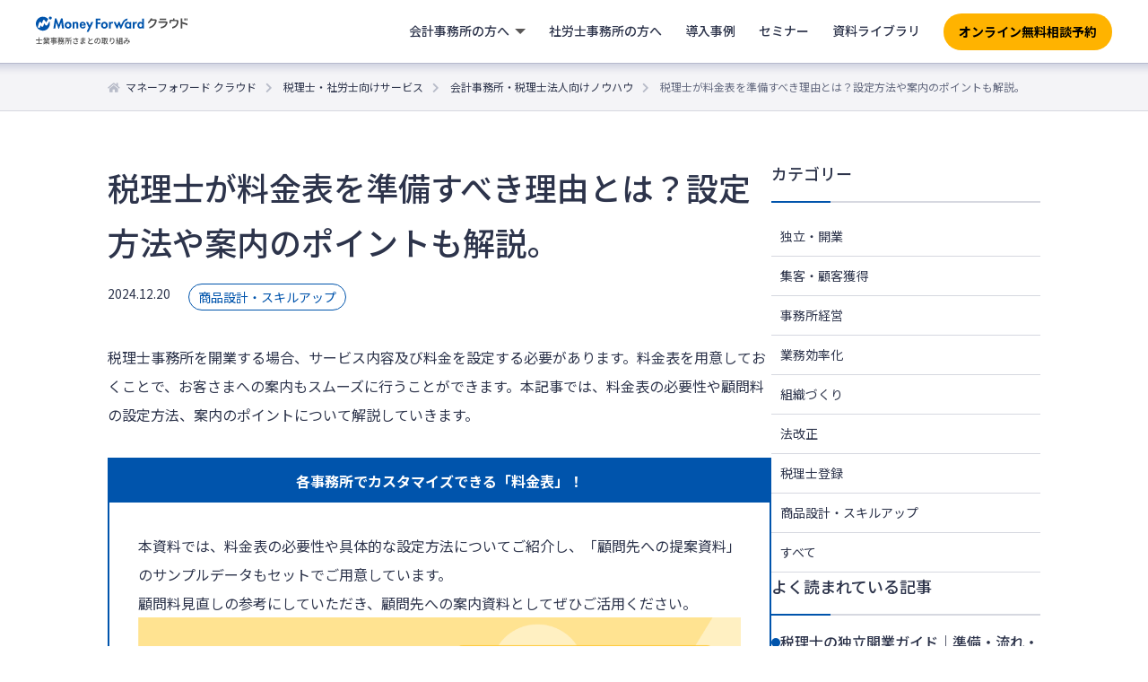

--- FILE ---
content_type: text/html; charset=UTF-8
request_url: https://biz.moneyforward.com/mfc-partner/blog/6960/?provider=cpta&provider_info=cv.blog_5659.part.sidebar-new-article
body_size: 26303
content:
<!DOCTYPE html>
<html lang="ja">
  <head>
		<meta charset="utf-8">
		<!-- Start VWO Async SmartCode -->
<link rel="preconnect" href="https://dev.visualwebsiteoptimizer.com" />
<script type='text/javascript' id='vwoCode'>
window._vwo_code || (function() {
var account_id=740981,
version=2.1,
settings_tolerance=2000,
hide_element='body',
hide_element_style = 'opacity:0 !important;filter:alpha(opacity=0) !important;background:none !important;transition:none !important;',
/* DO NOT EDIT BELOW THIS LINE */
f=false,w=window,d=document,v=d.querySelector('#vwoCode'),cK='_vwo_'+account_id+'_settings',cc={};try{var c=JSON.parse(localStorage.getItem('_vwo_'+account_id+'_config'));cc=c&&typeof c==='object'?c:{}}catch(e){}var stT=cc.stT==='session'?w.sessionStorage:w.localStorage;code={nonce:v&&v.nonce,use_existing_jquery:function(){return typeof use_existing_jquery!=='undefined'?use_existing_jquery:undefined},library_tolerance:function(){return typeof library_tolerance!=='undefined'?library_tolerance:undefined},settings_tolerance:function(){return cc.sT||settings_tolerance},hide_element_style:function(){return'{'+(cc.hES||hide_element_style)+'}'},hide_element:function(){if(performance.getEntriesByName('first-contentful-paint')[0]){return''}return typeof cc.hE==='string'?cc.hE:hide_element},getVersion:function(){return version},finish:function(e){if(!f){f=true;var t=d.getElementById('_vis_opt_path_hides');if(t)t.parentNode.removeChild(t);if(e)(new Image).src='https://dev.visualwebsiteoptimizer.com/ee.gif?a='+account_id+e}},finished:function(){return f},addScript:function(e){var t=d.createElement('script');t.type='text/javascript';if(e.src){t.src=e.src}else{t.text=e.text}v&&t.setAttribute('nonce',v.nonce);d.getElementsByTagName('head')[0].appendChild(t)},load:function(e,t){var n=this.getSettings(),i=d.createElement('script'),r=this;t=t||{};if(n){i.textContent=n;d.getElementsByTagName('head')[0].appendChild(i);if(!w.VWO||VWO.caE){stT.removeItem(cK);r.load(e)}}else{var o=new XMLHttpRequest;o.open('GET',e,true);o.withCredentials=!t.dSC;o.responseType=t.responseType||'text';o.onload=function(){if(t.onloadCb){return t.onloadCb(o,e)}if(o.status===200||o.status===304){_vwo_code.addScript({text:o.responseText})}else{_vwo_code.finish('&e=loading_failure:'+e)}};o.onerror=function(){if(t.onerrorCb){return t.onerrorCb(e)}_vwo_code.finish('&e=loading_failure:'+e)};o.send()}},getSettings:function(){try{var e=stT.getItem(cK);if(!e){return}e=JSON.parse(e);if(Date.now()>e.e){stT.removeItem(cK);return}return e.s}catch(e){return}},init:function(){if(d.URL.indexOf('__vwo_disable__')>-1)return;var e=this.settings_tolerance();w._vwo_settings_timer=setTimeout(function(){_vwo_code.finish();stT.removeItem(cK)},e);var t;if(this.hide_element()!=='body'){t=d.createElement('style');var n=this.hide_element(),i=n?n+this.hide_element_style():'',r=d.getElementsByTagName('head')[0];t.setAttribute('id','_vis_opt_path_hides');v&&t.setAttribute('nonce',v.nonce);t.setAttribute('type','text/css');if(t.styleSheet)t.styleSheet.cssText=i;else t.appendChild(d.createTextNode(i));r.appendChild(t)}else{t=d.getElementsByTagName('head')[0];var i=d.createElement('div');i.style.cssText='z-index: 2147483647 !important;position: fixed !important;left: 0 !important;top: 0 !important;width: 100% !important;height: 100% !important;background: white !important;display: block !important;';i.setAttribute('id','_vis_opt_path_hides');i.classList.add('_vis_hide_layer');t.parentNode.insertBefore(i,t.nextSibling)}var o=window._vis_opt_url||d.URL,s='https://dev.visualwebsiteoptimizer.com/j.php?a='+account_id+'&u='+encodeURIComponent(o)+'&vn='+version;if(w.location.search.indexOf('_vwo_xhr')!==-1){this.addScript({src:s})}else{this.load(s+'&x=true')}}};w._vwo_code=code;code.init();})();
</script>
<!-- End VWO Async SmartCode --><!-- Google Tag Manager -->
<script>(function(w,d,s,l,i){w[l]=w[l]||[];w[l].push({'gtm.start':new Date().getTime(),event:'gtm.js'});var f=d.getElementsByTagName(s)[0],j=d.createElement(s),dl=l!='dataLayer'?'&l='+l:'';j.async=true;j.src='https://www.googletagmanager.com/gtm.js?id='+i+dl;f.parentNode.insertBefore(j,f);})(window,document,'script','dataLayer','GTM-MSM3QVZ');</script>
<!-- End Google Tag Manager --><meta charset="utf-8">
<link rel="stylesheet" href="https://biz.moneyforward.com/mfc-partner/wp-content/themes/simple/assets/css/common.css">
<link rel="preconnect" href="https://fonts.gstatic.com">
<link href="https://fonts.googleapis.com/css2?family=Noto+Sans+JP:wght@100;300;400;500;700;900&display=swap" rel="stylesheet">
<link rel="stylesheet" href="https://use.fontawesome.com/releases/v5.1.0/css/all.css" integrity="sha384-lKuwvrZot6UHsBSfcMvOkWwlCMgc0TaWr+30HWe3a4ltaBwTZhyTEggF5tJv8tbt" crossorigin="anonymous">
<meta name="viewport" content="width=device-width, minimum-scale=1, maximum-scale=2, user-scalable=yes">
<link rel="stylesheet" href="https://biz.moneyforward.com/mfc-partner/wp-content/themes/simple/assets/css/parts-header.css">
<link rel="stylesheet" href="https://biz.moneyforward.com/mfc-partner/wp-content/themes/simple/assets/css/parts-footer.css">
<link rel="shortcut icon" href="https://biz.moneyforward.com/mfc-partner/wp-content/themes/simple/assets/images/common/favicon.ico">
    <link rel="stylesheet" href="https://biz.moneyforward.com/mfc-partner/wp-content/themes/simple/assets/css/knowhow.css">
    <link rel="stylesheet" href="https://biz.moneyforward.com/mfc-partner/wp-content/themes/simple/assets/css/plugin-advanced-ads.css">
    <link rel="stylesheet" href="https://biz.moneyforward.com/mfc-partner/wp-content/themes/simple/assets/css/parts.css">
    <script src="https://biz.moneyforward.com/mfc-partner/wp-content/themes/simple/assets/js/app.js"></script>
    <title>税理士が料金表を準備すべき理由とは？設定方法や案内のポイントも解説。 | 会計事務所・税理士法人向けノウハウ</title>
<script type="application/ld+json">{"@context":"https://schema.org","@type":"BreadcrumbList","itemListElement":[{"@type":"ListItem","position":1,"name":"マネーフォワード クラウド","item":"https://biz.moneyforward.com/"},{"@type":"ListItem","position":2,"name":"税理士・社労士向けサービス","item":"https://biz.moneyforward.com/mfc-partner/"},{"@type":"ListItem","position":3,"name":"会計事務所・税理士法人向けノウハウ","item":"https://biz.moneyforward.com/mfc-partner/blog/"},{"@type":"ListItem","position":4,"name":"税理士が料金表を準備すべき理由とは？設定方法や案内のポイントも解説。"}]}</script>
<script type="application/ld+json">{"@context":"https://schema.org","@type":"Article","mainEntityOfPage":{"@type":"WebPage","url":"https://biz.moneyforward.com/mfc-partner/blog/6960/","inLanguage":"ja"},"headline":"税理士が料金表を準備すべき理由とは？設定方法や案内のポイントも解説。","description":"税理士事務所を開業する場合、サービス内容及び料金を設定する必要があります。料金表を用意しておくことで、お客さまへの案内もスムーズに行うことができます。本記事では、料金表の必要性や顧問料の設定方法、案内のポイントについて解 [&hellip;]","author":{"@type":"Person","name":"【監修】税理士・中小企業診断士　服部　大"},"image":{"@type":"ImageObject","url":"https://biz.moneyforward.com/mfc-partner/wp-content/plugins/mf-breadcrumbs/img/default.png"},"isPartOf":{"@type":"WebPage","name":"マネーフォワード クラウド","url":"https://biz.moneyforward.com/","description":"Money Forward クラウドなら1か月無料でお試しいただけます。バックオフィスに関する様々なデータを連携し、業務を自動化。経理や人事労務における面倒な作業を効率化します。"},"publisher":{"@type":"Organization","url":"https://corp.moneyforward.com/","name":"株式会社マネーフォワード","logo":{"@type":"ImageObject","url":"https://corp.moneyforward.com/assets/common/img/logo.png"}},"dateModified":"2025-04-11T16:54:23+09:00"}</script>
	<style>img:is([sizes="auto" i], [sizes^="auto," i]) { contain-intrinsic-size: 3000px 1500px }</style>
	
		<!-- All in One SEO 4.9.0 - aioseo.com -->
	<meta name="description" content="税理士事務所を開業する場合、サービス内容及び料金を設定する必要があります。開業税理士のうち、明瞭な料金表を用意している事務所は決して多くありません。しかし、料金表を用意しておくことで、お客さまへの案内もスムーズに行うことができます。本記事では、料金表の必要性や顧問料の設定方法、案内のポイントについて解説していきます。" />
	<meta name="robots" content="max-image-preview:large" />
	<meta name="author" content="【監修】税理士・中小企業診断士　服部　大"/>
	<link rel="canonical" href="https://biz.moneyforward.com/mfc-partner/blog/6960/" />
	<meta name="generator" content="All in One SEO (AIOSEO) 4.9.0" />
		<meta property="og:locale" content="ja_JP" />
		<meta property="og:site_name" content="税理士・社労士さまとの取り組み｜マネーフォワード クラウド" />
		<meta property="og:type" content="article" />
		<meta property="og:title" content="税理士が料金表を準備すべき理由とは？設定方法や案内のポイントも解説。 | 会計事務所・税理士法人向けノウハウ" />
		<meta property="og:description" content="税理士事務所を開業する場合、サービス内容及び料金を設定する必要があります。開業税理士のうち、明瞭な料金表を用意している事務所は決して多くありません。しかし、料金表を用意しておくことで、お客さまへの案内もスムーズに行うことができます。本記事では、料金表の必要性や顧問料の設定方法、案内のポイントについて解説していきます。" />
		<meta property="og:url" content="https://biz.moneyforward.com/mfc-partner/blog/6960/" />
		<meta property="og:image" content="https://biz.moneyforward.com/mfc-partner/wp-content/uploads/ogp_default.png" />
		<meta property="og:image:secure_url" content="https://biz.moneyforward.com/mfc-partner/wp-content/uploads/ogp_default.png" />
		<meta property="og:image:width" content="1200" />
		<meta property="og:image:height" content="630" />
		<meta property="article:published_time" content="2024-12-20T04:00:49+00:00" />
		<meta property="article:modified_time" content="2025-04-11T07:54:23+00:00" />
		<meta name="twitter:card" content="summary_large_image" />
		<meta name="twitter:title" content="税理士が料金表を準備すべき理由とは？設定方法や案内のポイントも解説。 | 会計事務所・税理士法人向けノウハウ" />
		<meta name="twitter:description" content="税理士事務所を開業する場合、サービス内容及び料金を設定する必要があります。開業税理士のうち、明瞭な料金表を用意している事務所は決して多くありません。しかし、料金表を用意しておくことで、お客さまへの案内もスムーズに行うことができます。本記事では、料金表の必要性や顧問料の設定方法、案内のポイントについて解説していきます。" />
		<meta name="twitter:image" content="https://biz.moneyforward.com/mfc-partner/wp-content/uploads/ogp_default.png" />
		<!-- All in One SEO -->

<!-- biz.moneyforward.com is managing ads with Advanced Ads 2.0.14 – https://wpadvancedads.com/ --><script id="money-ready">
			window.advanced_ads_ready=function(e,a){a=a||"complete";var d=function(e){return"interactive"===a?"loading"!==e:"complete"===e};d(document.readyState)?e():document.addEventListener("readystatechange",(function(a){d(a.target.readyState)&&e()}),{once:"interactive"===a})},window.advanced_ads_ready_queue=window.advanced_ads_ready_queue||[];		</script>
		<link rel='stylesheet' id='wp-block-library-css' href='https://biz.moneyforward.com/mfc-partner/wp-includes/css/dist/block-library/style.min.css?ver=6.8.3' type='text/css' media='all' />
<style id='classic-theme-styles-inline-css' type='text/css'>
/*! This file is auto-generated */
.wp-block-button__link{color:#fff;background-color:#32373c;border-radius:9999px;box-shadow:none;text-decoration:none;padding:calc(.667em + 2px) calc(1.333em + 2px);font-size:1.125em}.wp-block-file__button{background:#32373c;color:#fff;text-decoration:none}
</style>
<link rel='stylesheet' id='aioseo/css/src/vue/standalone/blocks/table-of-contents/global.scss-css' href='https://biz.moneyforward.com/mfc-partner/wp-content/plugins/all-in-one-seo-pack/dist/Lite/assets/css/table-of-contents/global.e90f6d47.css?ver=4.9.0' type='text/css' media='all' />
<style id='global-styles-inline-css' type='text/css'>
:root{--wp--preset--aspect-ratio--square: 1;--wp--preset--aspect-ratio--4-3: 4/3;--wp--preset--aspect-ratio--3-4: 3/4;--wp--preset--aspect-ratio--3-2: 3/2;--wp--preset--aspect-ratio--2-3: 2/3;--wp--preset--aspect-ratio--16-9: 16/9;--wp--preset--aspect-ratio--9-16: 9/16;--wp--preset--color--black: #000000;--wp--preset--color--cyan-bluish-gray: #abb8c3;--wp--preset--color--white: #ffffff;--wp--preset--color--pale-pink: #f78da7;--wp--preset--color--vivid-red: #cf2e2e;--wp--preset--color--luminous-vivid-orange: #ff6900;--wp--preset--color--luminous-vivid-amber: #fcb900;--wp--preset--color--light-green-cyan: #7bdcb5;--wp--preset--color--vivid-green-cyan: #00d084;--wp--preset--color--pale-cyan-blue: #8ed1fc;--wp--preset--color--vivid-cyan-blue: #0693e3;--wp--preset--color--vivid-purple: #9b51e0;--wp--preset--gradient--vivid-cyan-blue-to-vivid-purple: linear-gradient(135deg,rgba(6,147,227,1) 0%,rgb(155,81,224) 100%);--wp--preset--gradient--light-green-cyan-to-vivid-green-cyan: linear-gradient(135deg,rgb(122,220,180) 0%,rgb(0,208,130) 100%);--wp--preset--gradient--luminous-vivid-amber-to-luminous-vivid-orange: linear-gradient(135deg,rgba(252,185,0,1) 0%,rgba(255,105,0,1) 100%);--wp--preset--gradient--luminous-vivid-orange-to-vivid-red: linear-gradient(135deg,rgba(255,105,0,1) 0%,rgb(207,46,46) 100%);--wp--preset--gradient--very-light-gray-to-cyan-bluish-gray: linear-gradient(135deg,rgb(238,238,238) 0%,rgb(169,184,195) 100%);--wp--preset--gradient--cool-to-warm-spectrum: linear-gradient(135deg,rgb(74,234,220) 0%,rgb(151,120,209) 20%,rgb(207,42,186) 40%,rgb(238,44,130) 60%,rgb(251,105,98) 80%,rgb(254,248,76) 100%);--wp--preset--gradient--blush-light-purple: linear-gradient(135deg,rgb(255,206,236) 0%,rgb(152,150,240) 100%);--wp--preset--gradient--blush-bordeaux: linear-gradient(135deg,rgb(254,205,165) 0%,rgb(254,45,45) 50%,rgb(107,0,62) 100%);--wp--preset--gradient--luminous-dusk: linear-gradient(135deg,rgb(255,203,112) 0%,rgb(199,81,192) 50%,rgb(65,88,208) 100%);--wp--preset--gradient--pale-ocean: linear-gradient(135deg,rgb(255,245,203) 0%,rgb(182,227,212) 50%,rgb(51,167,181) 100%);--wp--preset--gradient--electric-grass: linear-gradient(135deg,rgb(202,248,128) 0%,rgb(113,206,126) 100%);--wp--preset--gradient--midnight: linear-gradient(135deg,rgb(2,3,129) 0%,rgb(40,116,252) 100%);--wp--preset--font-size--small: 13px;--wp--preset--font-size--medium: 20px;--wp--preset--font-size--large: 36px;--wp--preset--font-size--x-large: 42px;--wp--preset--spacing--20: 0.44rem;--wp--preset--spacing--30: 0.67rem;--wp--preset--spacing--40: 1rem;--wp--preset--spacing--50: 1.5rem;--wp--preset--spacing--60: 2.25rem;--wp--preset--spacing--70: 3.38rem;--wp--preset--spacing--80: 5.06rem;--wp--preset--shadow--natural: 6px 6px 9px rgba(0, 0, 0, 0.2);--wp--preset--shadow--deep: 12px 12px 50px rgba(0, 0, 0, 0.4);--wp--preset--shadow--sharp: 6px 6px 0px rgba(0, 0, 0, 0.2);--wp--preset--shadow--outlined: 6px 6px 0px -3px rgba(255, 255, 255, 1), 6px 6px rgba(0, 0, 0, 1);--wp--preset--shadow--crisp: 6px 6px 0px rgba(0, 0, 0, 1);}:where(.is-layout-flex){gap: 0.5em;}:where(.is-layout-grid){gap: 0.5em;}body .is-layout-flex{display: flex;}.is-layout-flex{flex-wrap: wrap;align-items: center;}.is-layout-flex > :is(*, div){margin: 0;}body .is-layout-grid{display: grid;}.is-layout-grid > :is(*, div){margin: 0;}:where(.wp-block-columns.is-layout-flex){gap: 2em;}:where(.wp-block-columns.is-layout-grid){gap: 2em;}:where(.wp-block-post-template.is-layout-flex){gap: 1.25em;}:where(.wp-block-post-template.is-layout-grid){gap: 1.25em;}.has-black-color{color: var(--wp--preset--color--black) !important;}.has-cyan-bluish-gray-color{color: var(--wp--preset--color--cyan-bluish-gray) !important;}.has-white-color{color: var(--wp--preset--color--white) !important;}.has-pale-pink-color{color: var(--wp--preset--color--pale-pink) !important;}.has-vivid-red-color{color: var(--wp--preset--color--vivid-red) !important;}.has-luminous-vivid-orange-color{color: var(--wp--preset--color--luminous-vivid-orange) !important;}.has-luminous-vivid-amber-color{color: var(--wp--preset--color--luminous-vivid-amber) !important;}.has-light-green-cyan-color{color: var(--wp--preset--color--light-green-cyan) !important;}.has-vivid-green-cyan-color{color: var(--wp--preset--color--vivid-green-cyan) !important;}.has-pale-cyan-blue-color{color: var(--wp--preset--color--pale-cyan-blue) !important;}.has-vivid-cyan-blue-color{color: var(--wp--preset--color--vivid-cyan-blue) !important;}.has-vivid-purple-color{color: var(--wp--preset--color--vivid-purple) !important;}.has-black-background-color{background-color: var(--wp--preset--color--black) !important;}.has-cyan-bluish-gray-background-color{background-color: var(--wp--preset--color--cyan-bluish-gray) !important;}.has-white-background-color{background-color: var(--wp--preset--color--white) !important;}.has-pale-pink-background-color{background-color: var(--wp--preset--color--pale-pink) !important;}.has-vivid-red-background-color{background-color: var(--wp--preset--color--vivid-red) !important;}.has-luminous-vivid-orange-background-color{background-color: var(--wp--preset--color--luminous-vivid-orange) !important;}.has-luminous-vivid-amber-background-color{background-color: var(--wp--preset--color--luminous-vivid-amber) !important;}.has-light-green-cyan-background-color{background-color: var(--wp--preset--color--light-green-cyan) !important;}.has-vivid-green-cyan-background-color{background-color: var(--wp--preset--color--vivid-green-cyan) !important;}.has-pale-cyan-blue-background-color{background-color: var(--wp--preset--color--pale-cyan-blue) !important;}.has-vivid-cyan-blue-background-color{background-color: var(--wp--preset--color--vivid-cyan-blue) !important;}.has-vivid-purple-background-color{background-color: var(--wp--preset--color--vivid-purple) !important;}.has-black-border-color{border-color: var(--wp--preset--color--black) !important;}.has-cyan-bluish-gray-border-color{border-color: var(--wp--preset--color--cyan-bluish-gray) !important;}.has-white-border-color{border-color: var(--wp--preset--color--white) !important;}.has-pale-pink-border-color{border-color: var(--wp--preset--color--pale-pink) !important;}.has-vivid-red-border-color{border-color: var(--wp--preset--color--vivid-red) !important;}.has-luminous-vivid-orange-border-color{border-color: var(--wp--preset--color--luminous-vivid-orange) !important;}.has-luminous-vivid-amber-border-color{border-color: var(--wp--preset--color--luminous-vivid-amber) !important;}.has-light-green-cyan-border-color{border-color: var(--wp--preset--color--light-green-cyan) !important;}.has-vivid-green-cyan-border-color{border-color: var(--wp--preset--color--vivid-green-cyan) !important;}.has-pale-cyan-blue-border-color{border-color: var(--wp--preset--color--pale-cyan-blue) !important;}.has-vivid-cyan-blue-border-color{border-color: var(--wp--preset--color--vivid-cyan-blue) !important;}.has-vivid-purple-border-color{border-color: var(--wp--preset--color--vivid-purple) !important;}.has-vivid-cyan-blue-to-vivid-purple-gradient-background{background: var(--wp--preset--gradient--vivid-cyan-blue-to-vivid-purple) !important;}.has-light-green-cyan-to-vivid-green-cyan-gradient-background{background: var(--wp--preset--gradient--light-green-cyan-to-vivid-green-cyan) !important;}.has-luminous-vivid-amber-to-luminous-vivid-orange-gradient-background{background: var(--wp--preset--gradient--luminous-vivid-amber-to-luminous-vivid-orange) !important;}.has-luminous-vivid-orange-to-vivid-red-gradient-background{background: var(--wp--preset--gradient--luminous-vivid-orange-to-vivid-red) !important;}.has-very-light-gray-to-cyan-bluish-gray-gradient-background{background: var(--wp--preset--gradient--very-light-gray-to-cyan-bluish-gray) !important;}.has-cool-to-warm-spectrum-gradient-background{background: var(--wp--preset--gradient--cool-to-warm-spectrum) !important;}.has-blush-light-purple-gradient-background{background: var(--wp--preset--gradient--blush-light-purple) !important;}.has-blush-bordeaux-gradient-background{background: var(--wp--preset--gradient--blush-bordeaux) !important;}.has-luminous-dusk-gradient-background{background: var(--wp--preset--gradient--luminous-dusk) !important;}.has-pale-ocean-gradient-background{background: var(--wp--preset--gradient--pale-ocean) !important;}.has-electric-grass-gradient-background{background: var(--wp--preset--gradient--electric-grass) !important;}.has-midnight-gradient-background{background: var(--wp--preset--gradient--midnight) !important;}.has-small-font-size{font-size: var(--wp--preset--font-size--small) !important;}.has-medium-font-size{font-size: var(--wp--preset--font-size--medium) !important;}.has-large-font-size{font-size: var(--wp--preset--font-size--large) !important;}.has-x-large-font-size{font-size: var(--wp--preset--font-size--x-large) !important;}
:where(.wp-block-post-template.is-layout-flex){gap: 1.25em;}:where(.wp-block-post-template.is-layout-grid){gap: 1.25em;}
:where(.wp-block-columns.is-layout-flex){gap: 2em;}:where(.wp-block-columns.is-layout-grid){gap: 2em;}
:root :where(.wp-block-pullquote){font-size: 1.5em;line-height: 1.6;}
</style>
<link rel='stylesheet' id='contact-form-7-css' href='https://biz.moneyforward.com/mfc-partner/wp-content/plugins/contact-form-7/includes/css/styles.css?ver=6.1.3' type='text/css' media='all' />
<link rel='stylesheet' id='mf-breadcrumbs-css' href='https://biz.moneyforward.com/mfc-partner/wp-content/plugins/mf-breadcrumbs/mf-breadcrumbs.css?plugin_ver=3.0&#038;ver=6.8.3' type='text/css' media='all' />
<link rel='stylesheet' id='pz-linkcard-css-css' href='//biz.moneyforward.com/mfc-partner/wp-content/uploads/pz-linkcard/style/style.min.css?ver=2.5.7.2.1' type='text/css' media='all' />
<link rel='stylesheet' id='toc-screen-css' href='https://biz.moneyforward.com/mfc-partner/wp-content/plugins/table-of-contents-plus/screen.min.css?ver=2411.1' type='text/css' media='all' />
<script type="text/javascript" src="https://biz.moneyforward.com/mfc-partner/wp-includes/js/jquery/jquery.min.js?ver=3.7.1" id="jquery-core-js"></script>
<script type="text/javascript" src="https://biz.moneyforward.com/mfc-partner/wp-includes/js/jquery/jquery-migrate.min.js?ver=3.4.1" id="jquery-migrate-js"></script>
<script type="text/javascript" id="advanced-ads-advanced-js-js-extra">
/* <![CDATA[ */
var advads_options = {"blog_id":"1","privacy":{"enabled":false,"state":"not_needed"}};
/* ]]> */
</script>
<script type="text/javascript" src="https://biz.moneyforward.com/mfc-partner/wp-content/plugins/advanced-ads/public/assets/js/advanced.min.js?ver=2.0.14" id="advanced-ads-advanced-js-js"></script>
<link rel="EditURI" type="application/rsd+xml" title="RSD" href="https://biz.moneyforward.com/mfc-partner/xmlrpc.php?rsd" />
<meta name="generator" content="WordPress 6.8.3" />
<script>advads_items = { conditions: {}, display_callbacks: {}, display_effect_callbacks: {}, hide_callbacks: {}, backgrounds: {}, effect_durations: {}, close_functions: {}, showed: [] };</script><style type="text/css" id="money-layer-custom-css"></style>		<script type="text/javascript">
			var advadsCfpQueue = [];
			var advadsCfpAd = function( adID ) {
				if ( 'undefined' === typeof advadsProCfp ) {
					advadsCfpQueue.push( adID )
				} else {
					advadsProCfp.addElement( adID )
				}
			}
		</script>
				<style type="text/css" id="wp-custom-css">
			.detail .knowhow-detail__container h2:first-child  {
	margin-top: 0;
}		</style>
		  </head>
  <body class="preload knowhow detail search">
    <div class="wrapper">
			

    <!-- Google Tag Manager (noscript) -->
    <noscript><iframe src="https://www.googletagmanager.com/ns.html?id=GTM-MSM3QVZ" height="0" width="0" style="display:none;visibility:hidden"></iframe></noscript>
    <!-- End Google Tag Manager (noscript) -->

    <!-- Google Tag Manager (noscript) -->
    <noscript><iframe src="https://www.googletagmanager.com/ns.html?id=GTM-T7977PW" height="0" width="0" style="display:none;visibility:hidden"></iframe></noscript>
    <!-- End Google Tag Manager (noscript) -->

    <!-- Google Tag Manager (noscript) -->
    <noscript><iframe src="https://www.googletagmanager.com/ns.html?id=GTM-N2R8C6T" height="0" width="0" style="display:none;visibility:hidden"></iframe></noscript>
    <!-- End Google Tag Manager (noscript) -->
<header id="header" class="renewal-app-header-contents js-header-container ">
  <div class="renewal-app-header-logo-container">
    <a href="https://biz.moneyforward.com/mfc-partner/?provider=cpta&provider_info=cv.blog_6960.part.header">
      <div class="renewal-app-header-logo">
        <?xml version="1.0" encoding="utf-8"?><svg version="1.1" id="logo_svg" xmlns="http://www.w3.org/2000/svg" xmlns:xlink="http://www.w3.org/1999/xlink" width="170" height="33" viewBox="0 0 170 33">
  <title>マネーフォワード クラウド 士業事務所さまとの取り組み</title>
  <g id="sub">
    <path class="logo-fill-gray" d="M7.3,26.5v-0.8H4V23H3.2v2.6H0v0.8h3.2v3.3H0.4v0.8h6.4v-0.8H4v-3.3H7.3z"/>
    <path class="logo-fill-gray" d="M12.9,25.2c-0.1,0.3-0.2,0.6-0.4,0.8h-1.7l0.2-0.1c-0.1-0.2-0.2-0.5-0.4-0.8H12.9z M15.3,29v-0.7h-3.2v-0.5
      h2.5v-0.6h-2.5v-0.5H15V26h-1.7c0.1-0.2,0.3-0.5,0.5-0.8h1.6v-0.7h-1.2c0.2-0.3,0.5-0.8,0.7-1.2L14,23.1c-0.1,0.4-0.4,0.9-0.6,1.3
      l0.3,0.1h-0.9V23h-0.7v1.5h-0.8V23h-0.7v1.5H9.8l0.4-0.2c-0.1-0.3-0.4-0.9-0.7-1.2l-0.7,0.2c0.2,0.4,0.5,0.8,0.6,1.2H8.3v0.7h1.8
      l-0.2,0c0.1,0.2,0.3,0.5,0.3,0.8H8.6v0.6h2.8v0.5H9v0.6h2.4v0.5H8.2V29h2.5C10,29.5,9,30,8,30.2c0.2,0.2,0.4,0.5,0.5,0.7
      c1-0.3,2.1-0.9,2.9-1.6V31h0.7v-1.7c0.8,0.7,1.9,1.3,2.9,1.6c0.1-0.2,0.3-0.5,0.5-0.7c-1-0.2-2-0.6-2.8-1.2H15.3z"/>
    <path class="logo-fill-gray" d="M22,29.1h-1.7v-0.5H22V29.1z M20.3,27.4H22v0.5h-1.7V27.4z M18,25.8v-0.5h1.5v0.5H18z M21.9,25.3v0.5h-1.6
      v-0.5H21.9z M23.6,27.9h-0.8v-1.1h-2.5v-0.5h2.4v-1.6h-2.4v-0.4h3.2v-0.7h-3.2V23h-0.8v0.6h-3.1v0.7h3.1v0.4h-2.3v1.6h2.3v0.5H17
      v0.6h2.5v0.5h-3.3v0.6h3.3v0.5H17v0.6h2.5v0.5c0,0.1,0,0.2-0.2,0.2c-0.1,0-0.6,0-1.1,0c0.1,0.2,0.2,0.5,0.3,0.7
      c0.7,0,1.1,0,1.4-0.1c0.3-0.1,0.4-0.3,0.4-0.7v-0.5H22v0.4h0.8v-1.5h0.8V27.9z"/>
    <path class="logo-fill-gray" d="M29.7,27.8c0-0.3,0.1-0.5,0.1-0.8h-0.7c0,0.3-0.1,0.6-0.1,0.8h-1.3v0.7h1.1c-0.3,0.8-0.7,1.4-1.8,1.9
      c0.2,0.1,0.4,0.4,0.4,0.6c1.3-0.5,1.9-1.4,2.1-2.5h1.2c-0.1,1-0.2,1.5-0.4,1.6c-0.1,0.1-0.1,0.1-0.3,0.1c-0.1,0-0.4,0-0.8,0
      c0.1,0.2,0.2,0.5,0.2,0.7c0.4,0,0.7,0,0.9,0c0.2,0,0.4-0.1,0.5-0.3c0.2-0.3,0.4-0.9,0.5-2.5c0-0.1,0-0.3,0-0.3H29.7z M30.3,24.6
      c-0.2,0.4-0.4,0.7-0.7,1c-0.3-0.3-0.6-0.6-0.8-1H30.3z M31.7,24.6v-0.7h-2.6c0.1-0.2,0.2-0.5,0.3-0.7L28.8,23
      c-0.3,0.8-0.9,1.6-1.5,2.1c0.2,0.1,0.5,0.3,0.6,0.5c0.2-0.1,0.3-0.3,0.5-0.5c0.2,0.3,0.4,0.6,0.7,0.9c-0.4,0.2-0.8,0.4-1.2,0.5
      c0-0.1,0-0.2,0.1-0.3L27.4,26l-0.1,0h-0.5l0.4-0.4c-0.2-0.1-0.4-0.3-0.7-0.5c0.5-0.4,1-0.9,1.3-1.5l-0.5-0.3l-0.1,0h-2.7v0.7h2.1
      c-0.2,0.3-0.4,0.5-0.7,0.7c-0.2-0.1-0.5-0.3-0.7-0.3L24.7,25c0.6,0.3,1.3,0.7,1.7,1h-2.1v0.7h1.1c-0.3,0.8-0.8,1.6-1.2,2.1
      c0.1,0.2,0.3,0.5,0.4,0.8c0.4-0.4,0.8-1.1,1.1-1.9v2.4c0,0.1,0,0.1-0.1,0.1c-0.1,0-0.4,0-0.7,0c0.1,0.2,0.2,0.5,0.2,0.8
      c0.5,0,0.8,0,1.1-0.1c0.2-0.1,0.3-0.4,0.3-0.7v-3.3h0.6c-0.1,0.5-0.2,1-0.4,1.3l0.5,0.3c0.2-0.4,0.3-0.9,0.4-1.4
      c0.1,0.1,0.2,0.3,0.2,0.4c0.6-0.2,1.2-0.5,1.7-0.8c0.5,0.4,1.1,0.7,1.8,0.8c0.1-0.2,0.3-0.5,0.5-0.7c-0.6-0.1-1.2-0.4-1.6-0.7
      c0.4-0.4,0.7-0.8,0.9-1.4H31.7z"/>
    <path class="logo-fill-gray" d="M36.2,23.5h-3.5v0.7h3.5V23.5z M35.2,25.7V27h-1.6v-1.3H35.2z M36,27.8V25h-3.1v2.3c0,1,0,2.3-0.6,3.2
      c0.2,0.1,0.5,0.4,0.6,0.5c0.5-0.9,0.7-2.2,0.7-3.2H36z M40,25.9h-2.8v-1.3c0.9-0.2,1.9-0.6,2.6-0.9l-0.7-0.6
      c-0.5,0.3-1.3,0.6-2.1,0.9l-0.6-0.1v2.3c0,1.3-0.1,3-1.2,4.3c0.2,0.1,0.5,0.4,0.6,0.5c1.1-1.2,1.4-2.9,1.4-4.3h1.2V31h0.8v-4.3H40
      V25.9z"/>
    <path class="logo-fill-gray" d="M44.5,24.1c0.1,0.2,0.1,0.4,0.2,0.7c-0.9,0.1-2,0-3.2-0.1l0,0.9c1.3,0.1,2.5,0.1,3.5,0
      c0.3,0.7,0.6,1.3,0.9,1.8c-0.3,0-0.9-0.1-1.3-0.1L44.5,28c0.6,0.1,1.6,0.2,2.1,0.3l0.4-0.6c-0.1-0.2-0.3-0.3-0.4-0.5
      c-0.3-0.4-0.6-1-0.8-1.6c0.5-0.1,1.1-0.2,1.6-0.3l-0.1-0.9c-0.5,0.2-1.2,0.3-1.8,0.4c-0.1-0.5-0.3-1-0.4-1.4l-0.9,0.1
      C44.4,23.7,44.4,23.9,44.5,24.1z M42.9,27.5l-0.8-0.2c-0.3,0.5-0.4,1-0.4,1.5c0,1.2,1,1.8,2.6,1.9c0.9,0,1.7-0.1,2.1-0.2l0-0.9
      c-0.6,0.1-1.3,0.2-2.1,0.2c-1.2,0-1.8-0.3-1.8-1.1C42.6,28.3,42.7,28,42.9,27.5z"/>
    <path class="logo-fill-gray" d="M50.6,29.3c0-0.3,0.4-0.6,1.1-0.6c0.3,0,0.5,0,0.7,0.1c0,0.2,0,0.4,0,0.5c0,0.6-0.4,0.7-0.8,0.7
      C50.9,30,50.6,29.7,50.6,29.3z M53.2,23.3h-0.9c0,0.1,0,0.4,0,0.5c0,0.1,0,0.3,0,0.5c-0.1,0-0.2,0-0.4,0c-0.5,0-1.5-0.1-2-0.2
      l0,0.8c0.5,0.1,1.5,0.2,2,0.2c0.1,0,0.2,0,0.3,0c0,0.3,0,0.7,0,1.1c-0.1,0-0.3,0-0.4,0c-0.5,0-1.5-0.1-2-0.2l0,0.8
      c0.6,0.1,1.5,0.1,2,0.1c0.2,0,0.3,0,0.4,0c0,0.3,0,0.7,0,1c-0.2,0-0.4,0-0.6,0c-1.2,0-1.9,0.6-1.9,1.4c0,0.9,0.7,1.4,1.9,1.4
      c1.1,0,1.5-0.6,1.5-1.3c0-0.1,0-0.3,0-0.5c0.7,0.3,1.4,0.8,1.8,1.3l0.5-0.8c-0.5-0.4-1.3-1-2.3-1.3c0-0.4,0-0.8-0.1-1.2
      c0.8,0,1.5-0.1,2.2-0.2l0-0.8c-0.7,0.1-1.4,0.2-2.2,0.2c0-0.3,0-0.7,0-1.1c0.8,0,1.5-0.1,2.2-0.2v-0.8c-0.7,0.1-1.4,0.2-2.1,0.2
      c0-0.2,0-0.4,0-0.5C53.2,23.7,53.2,23.5,53.2,23.3z"/>
    <path class="logo-fill-gray" d="M59.2,23.5l-0.8,0.4c0.4,0.9,0.8,1.9,1.2,2.6c-0.8,0.6-1.4,1.3-1.4,2.3c0,1.4,1.2,1.9,2.7,1.9
      c1,0,1.9-0.1,2.6-0.2l0-1c-0.7,0.2-1.8,0.3-2.6,0.3c-1.2,0-1.8-0.4-1.8-1.1c0-0.6,0.5-1.2,1.2-1.7c0.8-0.5,1.9-1.1,2.4-1.4
      c0.3-0.1,0.5-0.3,0.7-0.4l-0.4-0.8c-0.2,0.2-0.4,0.3-0.7,0.5c-0.4,0.3-1.2,0.7-1.9,1.1C59.9,25.3,59.5,24.4,59.2,23.5z"/>
    <path class="logo-fill-gray" d="M72.1,27.2c0-1.8-1.2-3.3-3.2-3.3c-2,0-3.6,1.7-3.6,3.6c0,1.5,0.7,2.4,1.5,2.4c0.8,0,1.5-1,2-2.8
      c0.2-0.8,0.4-1.7,0.5-2.4c1.3,0.2,2,1.2,2,2.4c0,1.4-0.9,2.2-2,2.5c-0.2,0.1-0.4,0.1-0.7,0.1l0.5,0.8C71,30.3,72.1,29.1,72.1,27.2z
      M66.1,27.5c0-1.1,0.9-2.4,2.3-2.7c-0.1,0.8-0.2,1.6-0.4,2.2c-0.4,1.3-0.8,1.9-1.1,1.9C66.5,29,66.1,28.5,66.1,27.5z"/>
    <path class="logo-fill-gray" d="M76.7,24.3H77v0.7h2.6c-0.2,1.1-0.5,2.1-0.9,3C78.3,27,78,26,77.8,25l-0.7,0.2c0.3,1.4,0.6,2.6,1.2,3.6
      c-0.4,0.7-1,1.2-1.6,1.5V24.3z M74.5,28.9v-1.1h1.4v0.9L74.5,28.9z M75.9,24.3v1h-1.4v-1H75.9z M74.5,26h1.4v1.1h-1.4V26z
      M79.9,24.1l-0.1,0h-2.6v-0.6h-4v0.7h0.6V29c-0.3,0-0.5,0.1-0.8,0.1l0.1,0.8c0.8-0.1,1.8-0.3,2.7-0.5V31h0.7v-0.7
      c0.2,0.2,0.4,0.4,0.5,0.6c0.6-0.4,1.1-0.8,1.6-1.4c0.4,0.6,0.9,1.1,1.5,1.5c0.1-0.2,0.4-0.5,0.5-0.7c-0.6-0.4-1.2-0.9-1.6-1.5
      c0.6-1.1,1.1-2.6,1.2-4.4L79.9,24.1z"/>
    <path class="logo-fill-gray" d="M83.8,23.4l-0.9,0c0,0.2,0,0.5-0.1,0.8c-0.1,0.8-0.2,2-0.2,2.8c0,0.6,0,1.1,0.1,1.4l0.8-0.1
      c-0.1-0.4-0.1-0.7,0-1c0.1-1.1,1-2.7,2-2.7c0.8,0,1.2,0.9,1.2,2.2c0,2.2-1.3,2.9-3.1,3.2l0.5,0.8c2.1-0.4,3.5-1.5,3.5-3.9
      c0-1.9-0.8-3-1.9-3c-1,0-1.8,0.9-2.1,1.7C83.5,25,83.6,23.9,83.8,23.4z"/>
    <path class="logo-fill-gray" d="M89.8,28c-0.1,0.7-0.2,1.5-0.5,2c0.2,0.1,0.5,0.2,0.6,0.3c0.3-0.6,0.4-1.4,0.5-2.2L89.8,28z M92,27.4
      c0.1,0.2,0.1,0.3,0.1,0.5l0.6-0.3c-0.1-0.5-0.4-1.2-0.8-1.8L91.4,26c0.1,0.2,0.2,0.5,0.3,0.7l-1.1,0c0.5-0.7,1.2-1.7,1.6-2.5
      L91.6,24c-0.2,0.5-0.5,1-0.8,1.5c-0.1-0.2-0.2-0.3-0.4-0.5c0.3-0.5,0.6-1.2,0.9-1.7L90.7,23c-0.1,0.5-0.4,1.1-0.7,1.6
      c-0.1-0.1-0.1-0.1-0.2-0.2l-0.4,0.5c0.4,0.4,0.8,0.8,1,1.2c-0.2,0.2-0.3,0.5-0.5,0.7l-0.6,0l0.1,0.7c0.4,0,0.8-0.1,1.3-0.1V31h0.7
      v-3.6L92,27.4z M91.6,28.1c0.2,0.5,0.4,1.2,0.5,1.7l0.6-0.2c-0.1-0.4-0.3-1.1-0.5-1.6L91.6,28.1z M93.8,28.5h1.8V30h-1.8V28.5z
      M95.6,24.2v1.4h-1.8v-1.4H95.6z M95.6,27.8h-1.8v-1.4h1.8V27.8z M96.4,30v-6.5H93V30h-0.8v0.7h4.7V30H96.4z"/>
    <path class="logo-fill-gray" d="M99,23.8l0,0.9c0.2,0,0.5-0.1,0.6-0.1c0.4,0,1.2-0.1,1.6-0.1c-0.2,0.5-0.5,1.2-0.8,1.8
      c-1.6,0.1-2.7,1.1-2.7,2.4c0,0.8,0.5,1.3,1.1,1.3c0.5,0,0.8-0.2,1.1-0.7c0.3-0.5,0.7-1.4,1-2.2c0.8,0.1,1.5,0.4,2.2,0.8
      c-0.3,0.9-0.8,1.8-2.1,2.3l0.7,0.6c1.1-0.6,1.8-1.4,2.1-2.5c0.3,0.2,0.5,0.4,0.8,0.7l0.4-0.9c-0.3-0.2-0.6-0.4-0.9-0.6
      c0.1-0.5,0.1-1.1,0.2-1.7l-0.8-0.1c0,0.3,0,0.6,0,0.9c0,0.2,0,0.3,0,0.5c-0.6-0.3-1.3-0.5-2-0.6c0.3-0.8,0.7-1.6,0.9-2
      c0.1-0.1,0.1-0.2,0.2-0.3l-0.5-0.4c-0.1,0.1-0.3,0.1-0.5,0.1c-0.4,0-1.3,0.1-1.8,0.1C99.5,23.9,99.2,23.9,99,23.8z M98.5,28.6
      c0-0.7,0.6-1.3,1.7-1.5c-0.3,0.6-0.5,1.3-0.8,1.7c-0.2,0.2-0.3,0.3-0.5,0.3C98.7,29.1,98.5,29,98.5,28.6z"/>
  </g>
  <path id="cloud" class="logo-fill-gray" d="M167,2h-1.4v2.2h1.4V2z M145.2,2.2h-7.3v1.6h7.3L145.2,2.2z M163.3,2L163.3,2l-1.7,0v11.2h1.7V7.9
    c1.9,0.5,3.9,1.2,5.7,2v-2c-1.9-0.7-3.8-1.4-5.7-1.9V2z M167.7,2v2.2h1.4V2H167.7z M157.1,3.7h-2.5V2h-1.7v1.6h-2.4
    c-1.1,0-1.6,0.5-1.6,1.6v2.4h1.7v-2c0-0.4,0.1-0.5,0.6-0.5h5.4c0.4,0,0.6,0.1,0.6,0.5v0.1c-0.1,1.5-0.5,2.8-1.4,3.8
    c-0.8,0.9-2.2,1.6-3.7,2v1.7c1.7-0.2,3.5-1,4.8-2.4c1.3-1.3,2-3.2,2.1-5.2c0-0.1,0-0.1,0-0.2C158.9,4.3,158.4,3.7,157.1,3.7
    L157.1,3.7z M145,5.3h-8.2v1.6h7.6c0.4,0,0.5,0.1,0.5,0.3c0,0.1,0,0.2,0,0.2c-0.6,2-2.3,3.7-5.6,4.1v1.7c4.2-0.4,6.7-2.8,7.4-5.8
    c0-0.2,0.1-0.4,0.1-0.7c0-0.3-0.1-0.6-0.2-0.8C146.1,5.6,145.7,5.3,145,5.3L145,5.3z M133,3h-3.6c0.1-0.3,0.2-0.6,0.4-1h-1.8
    c-0.3,0.8-0.6,1.5-1.2,2.2c-0.5,0.6-1,1.2-1.6,1.6v2.1c1.1-0.7,2-1.5,2.8-2.5c0.2-0.3,0.4-0.6,0.6-0.9h3.7c0.4,0,0.5,0.1,0.5,0.4
    c0,0.1,0,0.1,0,0.2c-0.7,3.1-2.8,5.4-6.2,6.4v1.7c4.5-1.1,7.3-4.3,8-8.1c0-0.2,0.1-0.4,0.1-0.6C134.7,3.6,134.1,3,133,3z"/>
  <path id="mf" class="logo-fill-blue" d="M29.8,1.9l1.6,11.3h-2.2l-0.9-6.8h0l-2.5,7h-0.7l-2.4-7h0l-1,6.8h-2.2l1.8-11.3h1.5l2.7,7.2l2.6-7.2
    H29.8z M39.7,9.6c0,2.2-1.5,3.8-3.8,3.8c-2.2,0-3.8-1.6-3.8-3.8c0-2.2,1.5-3.8,3.8-3.8C38.2,5.8,39.7,7.4,39.7,9.6z M37.6,9.6
    c0-1-0.6-2-1.7-2c-1,0-1.7,1-1.7,2c0,1,0.6,2,1.7,2C37,11.6,37.6,10.6,37.6,9.6z M44.9,5.8c-0.7,0-1.4,0.2-1.9,0.9h0V6h-2v7.2h2V9.6
    c0-0.9,0-2.2,1.2-2.2c1.1,0,1.1,1.1,1.1,2v3.8h2V8.8C47.4,7.1,46.9,5.8,44.9,5.8L44.9,5.8z M55.6,9.7v0.2h-4.7
    c0,0.9,0.3,1.9,1.4,1.9c0.7,0,1.1-0.4,1.4-1l1.9,0.3c-0.5,1.4-1.7,2.2-3.2,2.2c-2.2,0-3.6-1.6-3.6-3.7c0-2.2,1.1-3.9,3.5-3.9
    C54.5,5.8,55.6,7.5,55.6,9.7L55.6,9.7z M53.7,8.7c-0.1-0.7-0.6-1.4-1.4-1.4c-0.8,0-1.3,0.7-1.4,1.4H53.7z M59.9,10.1L58.2,6h-2.3
    l3,6.1L56.6,17h2.2L64,6h-2.3L59.9,10.1z M80.2,9.6c0,2.2-1.5,3.8-3.8,3.8c-2.2,0-3.8-1.6-3.8-3.8c0-2.2,1.5-3.8,3.8-3.8
    C78.6,5.8,80.2,7.4,80.2,9.6z M78.1,9.6c0-1-0.6-2-1.7-2c-1,0-1.7,1-1.7,2c0,1,0.6,2,1.7,2C77.4,11.6,78.1,10.6,78.1,9.6L78.1,9.6z
    M83.4,6.8L83.4,6.8l0-0.7h-2v7.2h2V10c0-1.1,0.1-2.4,1.6-2.4c0.3,0,0.6,0.1,0.8,0.3L86,6c-0.3-0.1-0.6-0.2-0.8-0.2
    C84.4,5.8,83.8,6.1,83.4,6.8z M104.3,6h2v7.2h-2v-0.7h0c-0.4,0.6-1.2,0.9-1.9,0.9c-2.1,0-3.3-1.9-3.3-3.8c0-1.9,1.2-3.8,3.3-3.8
    c0.7,0,1.5,0.3,2,0.9V6z M104.6,9.6c0-1-0.7-2-1.7-2c-1,0-1.7,1-1.7,2s0.6,2,1.7,2C103.9,11.6,104.5,10.6,104.6,9.6L104.6,9.6z
    M110.1,6.8L110.1,6.8l0-0.7h-2v7.2h2V10c0-1.1,0.1-2.4,1.6-2.4c0.3,0,0.6,0.1,0.8,0.3l0.2-1.9c-0.3-0.1-0.6-0.2-0.8-0.2
    C111.1,5.8,110.5,6.1,110.1,6.8L110.1,6.8z M120.4,2.2v11h-2v-0.7h0c-0.4,0.6-1.2,0.9-1.9,0.9c-2.1,0-3.3-1.9-3.3-3.8
    c0-1.9,1.2-3.8,3.3-3.8c0.7,0,1.5,0.3,1.9,0.9h0V2.2H120.4z M118.5,9.6c0-1-0.6-2-1.7-2c-1,0-1.7,1-1.7,2s0.6,2,1.7,2
    C117.9,11.6,118.5,10.6,118.5,9.6z M66.7,13.2h2.1V8.3h3.1V6.5h-3.1V4.1h3.3V2.2h-5.4L66.7,13.2z M102,4.2c0,0,0.2-2,0.2-2
    c-0.4,0-0.8,0.1-1.2,0.2c-1.7,0.4-3,1.6-4,3.1c-0.7,1.1-1.2,2.3-1.7,3.4c-0.1,0.1-0.1,0.3-0.2,0.4c0,0.1-0.1,0.2-0.2,0.4l-1.6-3.9
    h-1.1l-1.7,4L88.9,6h-2.2l3.3,7.3h1L92.7,9l1.5,4.4h1c0,0,0,0,0-0.1c0.3-0.6,2-4.4,2.7-5.8c0.3-0.6,0.7-1.3,1.1-1.8
    C99.9,4.8,100.9,4.2,102,4.2L102,4.2z M11.6,9.9c-0.2,0-0.4,0-0.6-0.1c-0.2-0.1-0.3-0.2-0.4-0.4L9.3,7.5l-1,3
    c-0.1,0.2-0.2,0.4-0.4,0.5c-0.2,0.1-0.4,0.2-0.6,0.3c-0.2,0-0.4,0-0.6-0.1c-0.2-0.1-0.4-0.2-0.5-0.4L5.3,9.7l-0.7,2.1
    c-0.1,0.2-0.2,0.5-0.4,0.6c-0.2,0.2-0.5,0.2-0.7,0.2c-0.1,0-0.2,0-0.4-0.1c-0.1,0-0.3-0.1-0.4-0.2c-0.1-0.1-0.2-0.2-0.3-0.4
    c-0.1-0.1-0.1-0.3-0.1-0.4c0-0.2,0-0.3,0-0.5l1.3-4.3c0.1-0.2,0.2-0.4,0.3-0.5C4.2,6.1,4.4,6,4.7,6c0.2,0,0.4,0,0.6,0.1
    c0.2,0.1,0.4,0.2,0.5,0.4l0.9,1.2l1.1-3.1C7.9,4.3,8,4.1,8.2,3.9c0.2-0.1,0.4-0.2,0.6-0.3c0.2,0,0.4,0,0.6,0.1
    C9.6,3.9,9.8,4,9.9,4.2l1.6,2.3l2.2-3.6C13,2,12.1,1.3,11.1,0.8S8.9,0.1,7.8,0.1C3.5,0.1,0,3.6,0,7.9c0,4.3,3.5,7.8,7.8,7.8
    c4.3,0,7.8-3.5,7.8-7.8c0-0.9-0.1-1.8-0.4-2.6l-2.4,4c-0.1,0.2-0.2,0.3-0.4,0.4C12,9.8,11.8,9.9,11.6,9.9L11.6,9.9z M16,0
    c-0.2,0-0.4,0-0.6,0.1c-0.2,0.1-0.4,0.2-0.5,0.3S14.7,0.8,14.6,1c-0.1,0.2-0.1,0.4-0.1,0.6c0,0.4,0.2,0.8,0.5,1.1
    c0.3,0.3,0.7,0.5,1.1,0.5c0.4,0,0.8-0.2,1.1-0.5c0.3-0.3,0.5-0.7,0.5-1.1c0-0.2,0-0.4-0.1-0.6c-0.1-0.2-0.2-0.4-0.3-0.5
    c-0.1-0.1-0.3-0.3-0.5-0.3C16.4,0,16.2,0,16,0L16,0z"/>
</svg>
      </div>
    </a>
    <div v-cloak class="renewal-app-header-controller-container">

              <!-- CTAがオンライン無料相談予約 -->
        <a class="onlySP renewal-app-btn-secondary button-sp" href="https://biz.moneyforward.com/mfc-partner/contact/online-meeting/?provider=cpta&provider_info=cv.blog_6960.part.header">無料相談</a>
      
      <button class="renewal-app-header-sp-menu js-collapse-trigger" @click.prevent="toggle.header.nav=!toggle.header.nav" data-target="js-sp-service-menu" type="button">
        <span v-if="!toggle.header.nav" class="sp-menu-icon sp-menu-icon-open">
          <svg height="24" viewBox="0 0 24 24" width="24" xmlns="http://www.w3.org/2000/svg"><title>ナビゲーションを開く</title><path d="m0 0h22v2h-22zm0 7h22v2h-22zm0 7h22v2h-22z" transform="translate(1 4)"/></svg>
        </span>
        <span v-if="toggle.header.nav" class="sp-menu-icon">
          <svg xmlns="http://www.w3.org/2000/svg" width="24" height="24" viewBox="0 0 24 24"><title>ナビゲーションを閉じる</title><g><path d="M-2 8H20V10H-2z" transform="translate(3 3) rotate(45 9 9)"/><path d="M-2 8H20V10H-2z" transform="translate(3 3) rotate(-45 9 9)"/></g></svg>
        </span>
      </button>
    </div>
  </div>
  <nav class="renewal-app-header-nav-container" id="js-sp-service-menu" :class="{'is-open':toggle.header.nav}">
    <ul class="renewal-app-header-right-side-menu">
      <li class="renewal-app-header-right-side-menu-list renewal-app-dropdown" v-click-outside="closeHeaderToggle">
        <a
          :class="{'is-open':toggle.header.accounting}" @click.prevent="toggle.header.accounting=!toggle.header.accounting"
          class="renewal-app-header-link renewal-app-header-dropdown-toggle js-dropdown-toggle"
          data-target="js-header-support-list-menu" href="#js-header-support-list-menu">会計事務所の方へ</a>
        <ul :class="{'is-open':toggle.header.accounting}" class="renewal-app-dropdown-menu renewal-app-header-dropdown-menu">
          <li><a rel="noopener" href="https://biz.moneyforward.com/mfc-partner/about-member/?provider=cpta&provider_info=cv.blog_6960.part.header">公認メンバー制度について</a></li>
          <li><a rel="noopener" href="https://biz.moneyforward.com/mfc-partner/migration/?provider=cpta&provider_info=cv.blog_6960.part.header">会計記帳代行プランについて</a></li>
          <li><a rel="noopener" href="https://biz.moneyforward.com/mfc-partner/practice/?provider=cpta&provider_info=cv.blog_6960.part.header">新規開業プランについて</a></li>
          <li><a rel="noopener" href="https://biz.moneyforward.com/mfc-partner/get-started/?provider=cpta&provider_info=cv.blog_6960.part.header">初めてのご利用について</a></li>
        </ul>
      </li>
      <li class="renewal-app-header-right-side-menu-list"><a
          class="renewal-app-header-link renewal-app-header-session-new-link" data-ga-portal="/_header-session-new-link"
          href="https://biz.moneyforward.com/mfc-partner/sharoshi/?provider=cpta&provider_info=cv.blog_6960.part.header">社労士事務所の方へ</a>
      </li>
      <li class="renewal-app-header-right-side-menu-list"><a
          class="renewal-app-header-link renewal-app-header-session-new-link" data-ga-portal="/_header-session-new-link"
          href="https://biz.moneyforward.com/mfc-partner/case/?provider=cpta&provider_info=cv.blog_6960.part.header">導入事例</a>
      </li>
      <li class="renewal-app-header-right-side-menu-list"><a
          class="renewal-app-header-link renewal-app-header-session-new-link" data-ga-portal="/_header-session-new-link"
          href="https://biz.moneyforward.com/seminar/licentiate/" target="_blank" rel="noopener noreferrer">セミナー</a>
      </li>
      <li class="renewal-app-header-right-side-menu-list"><a
          class="renewal-app-header-link renewal-app-header-session-new-link" data-ga-portal="/_header-session-new-link"
          href="https://biz.moneyforward.com/mfc-partner/library/?provider=cpta&provider_info=cv.blog_6960.part.header">資料ライブラリ</a>
      </li>
      <li class="renewal-app-header-right-side-menu-list">
        <div class="renewal-app-header-btn-registration-container book-btn">

                      <!-- CTAがオンライン無料相談予約 -->
            <a class="renewal-app-header-btn-registration renewal-app-btn-secondary" href="https://biz.moneyforward.com/mfc-partner/contact/online-meeting/?provider=cpta&provider_info=cv.blog_6960.part.header-menu">オンライン無料相談予約</a>
          
        </div>
      </li>
    </ul>
  </nav>
</header>      <main>
        <div class="breadcrumb">
  <div class="breadcrumb__inner">
            <ol>
                            <li>
                                            <a href="https://biz.moneyforward.com/">マネーフォワード クラウド</a>
                                    </li>
                            <li>
                                            <a href="https://biz.moneyforward.com/mfc-partner/">税理士・社労士向けサービス</a>
                                    </li>
                            <li>
                                            <a href="https://biz.moneyforward.com/mfc-partner/blog/">会計事務所・税理士法人向けノウハウ</a>
                                    </li>
                            <li>
                                            税理士が料金表を準備すべき理由とは？設定方法や案内のポイントも解説。                                    </li>
                    </ol>
          </div>
</div>
        <div class="main-flex__container inner details">
          <section class="knowhow-detail__container">
            <h1>税理士が料金表を準備すべき理由とは？設定方法や案内のポイントも解説。</h1>
            <div class="tag-date">
              <time>2024.12.20</time>
              <a href="https://biz.moneyforward.com/mfc-partner/blog/category/design-skillup/"><p class="_tag">商品設計・スキルアップ</p></a>                          </div>
            <div class="post_content__detail js-add-href-param-container">
              <p>税理士事務所を開業する場合、サービス内容及び料金を設定する必要があります。料金表を用意しておくことで、お客さまへの案内もスムーズに行うことができます。本記事では、料金表の必要性や顧問料の設定方法、案内のポイントについて解説していきます。</p>
<div class="money-_top-4" id="money-776380330"><div class="ads-type03">
<p class="_title">各事務所でカスタマイズできる「料金表」！</p>
<div class="_content">
<p class="_outline">本資料では、料金表の必要性や具体的な設定方法についてご紹介し、「顧問先への提案資料」のサンプルデータもセットでご用意しています。<br>顧問料見直しの参考にしていただき、顧問先への案内資料としてぜひご活用ください。</p>
<a class="_link" href="https://biz.moneyforward.com/mfc-partner/library/5912/?provider=cpta&provider_info=cv.blog_6960.part.ads-type03">
<img decoding="async" src="https://biz.moneyforward.com/mfc-partner/wp-content/uploads/LP_料金表-1.png" alt="料金表" class="_image">
</a>
</div>
</div></div><div id="toc_container" class="no_bullets"><p class="toc_title">目次</p><ul class="toc_list"><li><a href="#i">料金表はなぜ必要なのか</a><ul><li><a href="#i-2">条件のミスマッチを未然に防ぐ</a></li><li><a href="#i-3">新規顧客への説明資料</a></li><li><a href="#i-4">適正料金への値上げ交渉もスムーズに</a></li></ul></li><li><a href="#i-5">料金の設定事例</a><ul><li><a href="#i-6">売上規模・仕訳件数に応じた設定</a></li><li><a href="#i-7">顧問先との業務分担を明確に</a></li></ul></li><li><a href="#i-8">見込み顧客への案内のポイント</a><ul><li><a href="#i-9">お客さまに契約価値を感じていただく</a></li><li><a href="#i-10">面談後のフォロー</a></li></ul></li><li><a href="#i-11">お互いの認識を揃えることで、継続的な取引が可能に</a></li></ul></div>
<h2><span id="i">料金表はなぜ必要なのか</span></h2>
<p>開業税理士のうち、明瞭な料金表を用意している事務所は決して多くありません。</p>
<p>専門性の高い税理士業界については一般的に馴染みが薄いうえ、クライアントの事業内容や組織体制、経理レベル、経営者のマインドなどのさまざまな要素によって、税理士としての業務量も大きく左右されます。そのため、自分自身の業務量を的確に反映し、なおかつクライアントにとってもわかりやすい料金体系を追求することは困難といえるでしょう。</p>
<p>そのような背景から、多くの事務所では料金表自体を設けないか、あるいは「顧問料〇万円〜」のように目安となる金額を掲載し、具体的な金額は初回面談などを通じて個別に見積りを行うケースが一般的です。</p>
<p>このように税理士にとって料金表を用意することは容易ではないものの、料金表を作成することにより、下図のようにさまざまな効果やメリットが期待できます。</p>
<p><img loading="lazy" decoding="async" class="alignnone size-full wp-image-6961" src="https://biz.moneyforward.com/mfc-partner/wp-content/uploads/230831_01.png" alt="料金表を作成するメリット" width="1360" height="370" srcset="https://biz.moneyforward.com/mfc-partner/wp-content/uploads/230831_01.png 1360w, https://biz.moneyforward.com/mfc-partner/wp-content/uploads/230831_01-300x82.png 300w, https://biz.moneyforward.com/mfc-partner/wp-content/uploads/230831_01-1024x279.png 1024w, https://biz.moneyforward.com/mfc-partner/wp-content/uploads/230831_01-768x209.png 768w" sizes="auto, (max-width: 1360px) 100vw, 1360px" /></p>
<p>新規顧客を獲得するときだけでなく、既存顧客に対するサービス内容や業務量に変化が生じた際にもスムーズな価格交渉が可能となるため、料金表の導入を積極的に検討しましょう。</p>
<h3><span id="i-2">条件のミスマッチを未然に防ぐ</span></h3>
<p>見込み顧客が新たに税理士を探す場合、サービス内容や料金体系を比較検討するケースが少なくありません。<br />
特に近年ではインターネット上で税理士を検索する機会も増加しているため、初回面談の前にあらかじめ候補先となる税理士事務所をいくつか選定するケースが一般的です。</p>
<p>そのため、料金表を作成し自らのホームページなどへ掲載することは、見込み顧客が複数の税理士事務所の料金体系を比較する際の手助けとなります。もし見込み顧客にとって、税理士の顧問料やサービス内容などが自らの希望条件に合わない場合には、問い合わせ前の段階で候補から除外されます。</p>
<p>間口を広げる方が新規顧客獲得のチャンスが拡大するという考えもありますが、時間などのリソースは有限であるため、条件のミスマッチを未然に防ぎ、成約に至る可能性の高い案件に注力することは税理士とクライアントの双方にとって有益といえるでしょう。</p>
<h3><span id="i-3">新規顧客への説明資料</span></h3>
<p>料金表やサービス内容をメニュー化することは、初回面談などで新規顧客に対して説明を行う際にも役立ちます。見込み顧客の多くは、税理士報酬の価格設定だけでなく、それに見合ったサービスが受けられるかどうかを重視します。そのため、税理士は自らの料金体系や提供する業務内容に関し、あらかじめ説明資料として用意することで、税理士報酬とサービス内容のバランスが適切であることを的確に発信することが大切です。</p>
<p>また、税理士事務所を開業した直後においては、料金表を作成することによって、自らの強みの棚卸しや、自分自身のサービス内容を客観視することにもつながり、売上あるいは資金繰り計画の策定やビジネスプランの構築を行う際にも有益です。自らのリソースやキャパシティを踏まえて売上や利益目標を設定し、それらを達成するために必要な料金体系やサービス内容、ターゲットとなる顧客層を検証しましょう。</p>
<h3><span id="i-4">適正料金への値上げ交渉もスムーズに</span></h3>
<p>中小企業や個人事業主と顧問契約を締結する場合、時間の経過とともに顧問先の事業内容や売上規模が変化し、それに伴って税理士としての業務範囲や業務量が増減するケースも多いです。そのようなケースでは顧問料変更の交渉が必要となる場面もありますが、料金表などの基準がなければ価格交渉が思うように進展しないこともあります。税理士事務所としてあらかじめ料金表を作成し、事業規模が拡大して仕訳件数やチェック工数が増加した場合や、自計化から記帳代行へ切り替わった場合などには、料金表にしたがってスムーズに値上げ交渉を行えるように仕組みを整えましょう。</p>
<p>また、料金表の作成に加え、通常の顧問料に含まれる業務内容を明文化することをおすすめします。<br />
税理士業務についてはサービス内容に対するクライアント側の認知度が低く、税理士としての業務範囲も十分に理解されていないケースが多いため、「顧問料に含まれる業務」と「別料金となる業務」が不明確な場合にはトラブルへ発展しやすくなります。業務範囲に対する認識誤りによって信頼関係にヒビが入ってしまわないように、顧客目線に立って、料金表や業務メニューをわかりやすく作成することを心掛けましょう。</p>
<h2><span id="i-5">料金の設定事例</span></h2>
<p>「モノ」としての商品を持たない税理士業務の場合、実際の業務負荷や作業工数を適切に料金表へ反映することは容易ではありません。他の税理士事務所における料金表の事例を参考に、自分自身の料金体系の構築や見直しを行い、事務所としての収益力や効率性の向上に取り組みましょう。</p>
<h3><span id="i-6">売上規模・仕訳件数に応じた設定</span></h3>
<p>税理士事務所が作成する料金表では、顧問先の売上規模や仕訳件数、あるいはそれらを組み合わせた形式によって顧問料などを設定するケースが少なくありません。</p>
<p>たとえば、税理士事務所側で記帳代行業務を請け負う場合には、1仕訳あたり50～100円程度で料金設定する事例もあります。ただし、売上規模や仕訳件数に関しては、事業年度ごとに変動する可能性があるため、顧問料を改定する頻度についてもあらかじめ検討し、クライアントとの間で認識の食い違いがないようにきちんと共有してください。</p>
<p>なお、マネーフォワード クラウドでは、税理士事務所における料金表の必要性や、具体的な設定方法についてご紹介しています。料金表のサンプルデータについても提供しておりますので、ぜひ以下のリンクよりご参照ください。</p>
<div class="linkcard"><div class="lkc-internal-wrap"><a class="lkc-link no_icon" href="https://biz.moneyforward.com/mfc-partner/library/5912/" data-lkc-id="191"><div class="lkc-card"><div class="lkc-content"><div class="lkc-title">インボイスを機に顧問料の見直し！ すぐ使える新料金と提案資料セット</div></div><div class="lkc-info"><div class="lkc-favicon"><img loading="lazy" decoding="async" src="https://www.google.com/s2/favicons?domain=https://biz.moneyforward.com/mfc-partner" alt="" width="16" height="16" /></div><div class="lkc-domain">税理士・社労士向けサービス｜マネーフォワード クラウド</div></div><div class="clear"></div></div></a></div></div>
<h3><span id="i-7">顧問先との業務分担を明確に</span></h3>
<p>税理士事務所が作成する料金表においては、税理士自身が提供するサービスの範囲や業務量に応じ、報酬額を細かく変動させるケースもあります。さまざまな業務フローを想定した料金体系を設定することで、業務量に見合った報酬を得やすくなるだけでなく、税理士が行う業務とクライアントが行う業務の線引きが可能となり、役割分担の明確化にもつながります。<br />
たとえば、自計化しているクライアントに比べ、記帳代行業務を請け負う場合には顧問料を増額するなど、税理士としての業務負荷と報酬額が釣り合うように料金表を作成しましょう。このほかにも、面談頻度によって月額顧問料を変動させるケースや、従業員規模に応じて年末調整業務などの報酬を変動させる事例も少なくありません。</p>
<p>適切な料金体系を導入することは、税理士事務所としての業務量に見合った報酬を得ることだけでなく、税理士自身が希望するメニューへと顧客を誘導する「導線」としての役割も期待できます。たとえば、記帳代行と自計化における価格差に限らず、面談頻度や面談形式（訪問型あるいは来社型、オンライン対応など）によって料金が異なれば、よりお値打ちに感じられるものが選ばれやすくなるはずです。クライアントに選択してほしい内容を料金表に反映することで、顧客満足度も高めつつ、税理士自身も希望する条件によって顧客を獲得できるチャンスが広がります。</p>
<p>このように、的確な料金体系の導入は効果的な導線を整備することにも直結するため、税理士として顧客に提供したいサービスの内容や具体的なターゲット像をイメージし、自分自身の事務所に合った料金表を追求しましょう。</p>
<h2><span id="i-8">見込み顧客への案内のポイント</span></h2>
<p>税理士が見込み顧客との面談を行う際には、事務所としての料金体系を説明するだけでなく、下図のようなポイントを意識することが重要です。</p>
<p><img loading="lazy" decoding="async" class="alignnone size-full wp-image-6962" src="https://biz.moneyforward.com/mfc-partner/wp-content/uploads/230831_02.png" alt="見込み顧客への案内のポイント" width="1360" height="400" srcset="https://biz.moneyforward.com/mfc-partner/wp-content/uploads/230831_02.png 1360w, https://biz.moneyforward.com/mfc-partner/wp-content/uploads/230831_02-300x88.png 300w, https://biz.moneyforward.com/mfc-partner/wp-content/uploads/230831_02-1024x301.png 1024w, https://biz.moneyforward.com/mfc-partner/wp-content/uploads/230831_02-768x226.png 768w" sizes="auto, (max-width: 1360px) 100vw, 1360px" /></p>
<p>報酬額の妥当性に加え、自らが提供するサービスの発信や信頼関係の醸成に役立てられるよう、丁寧なコミュニケーションを心掛けましょう。</p>
<h3><span id="i-9">お客さまに契約価値を感じていただく</span></h3>
<p>税理士業務全般に対する認知度は低く、頻繁に顧問税理士を変更する事業者もさほど多くないことから、見込み顧客が税理士を比較検討する際には、具体的なサービス内容よりもコスト面が重視される傾向にあります。</p>
<p>ただし、実際には税理士事務所によってサービス内容やセールスポイントは異なるため、税理士は低価格競争に身を置くよりも、自らの価値や強みをクライアントに対して丁寧に訴求することで「コストに見合った料金である」と実感してもらうことが重要です。初回面談時から見込み顧客のニーズについてしっかりとヒアリングを行い、税務会計の専門家としてどのようにサポートが可能なのかわかりやすく伝えましょう。</p>
<p>また、初回面談にたどり着くためには、ホームページなどの媒体を通じて事務所情報を発信する際にもさまざまな工夫が欠かせません。単に料金表を通じて顧問料を提示するだけでなく、税理士としての強みも合わせて発信し、価格以外での魅力についても適切に訴求できるように設計することをおすすめします。</p>
<p>成約を勝ち取るためには、料金表によって税理士報酬の金額や内訳を明確にすることに加え、専門家としてコストに見合ったサービスの提供が可能であることを丁寧に伝えることで、見込み顧客からの信頼や納得感を獲得しましょう。</p>
<h3><span id="i-10">面談後のフォロー</span></h3>
<p>見込み顧客と初回面談を行った場合には、面談後のフォローについても十分に行うように心掛けましょう。面談終了後においては、税理士報酬の見積りに加えて個別の提案資料を送付するなど、個々のクライアントに寄り添う姿勢を示すことも効果的です。</p>
<p>また、見込み顧客の都合などで検討期間として日数が空く場合や、残念ながら成約に至らなかった場合でも、何らかの形で接触機会を設ける方法も有効です。そのような場合には、面談時に話題に上がったトピックや関連性の高い内容を取り上げ、ニュースレターなどの形式で情報を提供する方法が考えられます。直ちに成約に至らない場合でも、接触機会を確保することによって親密さが増し、いざ税理士が必要になったタイミングで問い合わせにつながる可能性を高めることができます。</p>
<p>面談の最中だけでなく、面談後のアフターフォローについても徹底し、顧客獲得のチャンスを拡大できるように努力しましょう。</p>
<h2><span id="i-11">お互いの認識を揃えることで、継続的な取引が可能に</span></h2>
<p>税理士が自らの料金表やメニュー表を作成することで、事務所としての報酬体系をわかりやすく発信できるため、新規契約時はもちろん、契約更新を行う際にも契約内容や報酬の見直しを定期的に行いやすくなります。</p>
<p>また、料金表に基づいて事業計画を策定すれば、税理士事務所としての中長期的な事業成長にも役立てることが可能です。明瞭でわかりやすい料金表や業務メニューを用意し、クライアントから「選ばれる税理士」を目指しましょう。</p>
<p>また、独立・開業を検討している方は、ぜひこちらの記事も参考にしてみてください。<br />
<div class="linkcard"><div class="lkc-internal-wrap"><a class="lkc-link no_icon" href="https://biz.moneyforward.com/mfc-partner/blog/1300/" data-lkc-id="86"><div class="lkc-card"><div class="lkc-content"><div class="lkc-title">税理士の独立開業ガイド｜準備・流れ・必要な資金を徹底解説</div></div><div class="lkc-info"><div class="lkc-favicon"><img loading="lazy" decoding="async" src="https://www.google.com/s2/favicons?domain=https://biz.moneyforward.com/mfc-partner" alt="" width="16" height="16" /></div><div class="lkc-domain">税理士・社労士向けサービス｜マネーフォワード クラウド</div></div><div class="clear"></div></div></a></div></div></p>
<div id="author-box">
        <span id="author-image" style="background-image:url(https://biz.moneyforward.com/mfc-partner/wp-content/uploads/pic_hattori.png);"></span>        </p>
<div id="author-data">
<div id="author-post">
<p id="author-name">【監修】税理士・中小企業診断士　服部　大</p>
<p id="author-profile">2020年2月、30歳のときに名古屋市内にて税理士事務所を開業。<br />
平均年齢が60歳を超える税理士業界の数少ない若手税理士として、顧問先の会計や税務だけでなく、創業融資やクラウド会計導入支援、補助金申請など、若手経営者を幅広く支援できるように奮闘中。<br />
執筆や監修業務も承っており、「わかりにくい税金の世界」をわかりやすく伝えられる専門家を志している。</p>
</p></div>
</p></div>
</p></div>
              <div class="sns-share">
  <ul class="_list">
    <li class="_item">
      <a class="_btn facebook" href="https://www.facebook.com/sharer/sharer.php?u=https://biz.moneyforward.com/mfc-partner/blog/6960/" rel="noopener noreferrer" target="_blank">Facebook</a>
    </li>
    <li class="_item">
      <a class="_btn twitter" href="http://twitter.com/share?text=%E7%A8%8E%E7%90%86%E5%A3%AB%E3%81%8C%E6%96%99%E9%87%91%E8%A1%A8%E3%82%92%E6%BA%96%E5%82%99%E3%81%99%E3%81%B9%E3%81%8D%E7%90%86%E7%94%B1%E3%81%A8%E3%81%AF%EF%BC%9F%E8%A8%AD%E5%AE%9A%E6%96%B9%E6%B3%95%E3%82%84%E6%A1%88%E5%86%85%E3%81%AE%E3%83%9D%E3%82%A4%E3%83%B3%E3%83%88%E3%82%82%E8%A7%A3%E8%AA%AC%E3%80%82&url=https://biz.moneyforward.com/mfc-partner/blog/6960/" rel="noopener noreferrer" target="_blank">X</a>
    </li>
    <li class="_item">
      <a class="_btn hatena" href="http://b.hatena.ne.jp/add?mode=confirm&url=https://biz.moneyforward.com/mfc-partner/blog/6960/" rel="noopener noreferrer" target="_blank">はてなブックマーク</a>
    </li>
    <li class="_item">
      <button class="_btn copyurl js-copyurl">URLをコピー</button>
    </li>
  </ul>
</div>
            </div>
            <a href="https://biz.moneyforward.com/mfc-partner/blog/" class="linkBtn">記事一覧ページへ</a>
            <h3 class="relation-ttl">関連記事</h3>
            <div class="relation__container">
                                            <a class="relation-post" href="https://biz.moneyforward.com/mfc-partner/blog/5941?provider=cpta&provider_info=cv.blog_6960.part.bottom-related-article">
                  <div class="relation-post-content">
                    <h4>公認会計士が税務へ転職するメリットは？キャリアの展望も解説</h3>
                    <p class="post_content">公認会計士として培った専門知識と豊富な経験を活かし、さらなるキャリアアップを目指すなら、税務分野への転職が有力な選択肢となります。特に税理士法人への転職は、公認会計士にとって多岐にわたる税務業務に携わり、実務スキルを深化 [&hellip;]</p>
                  </div>
                </a>
                              <a class="relation-post" href="https://biz.moneyforward.com/mfc-partner/blog/3344?provider=cpta&provider_info=cv.blog_6960.part.bottom-related-article">
                  <div class="relation-post-content">
                    <h4>【事例から学ぶ】税理士が新規開業する際に取り組むべき戦略とは？　成功へと導くプロセスを紹介</h3>
                    <p class="post_content">本記事では、2021年6月7日にたちばな税理士事務所と弊社で開催したセミナー「開業3年未満の税理士が取り組むべき戦略とは？敏腕税理士のサクセスストーリーを公開」をご紹介します。 たった2名のスタッフで約120もの顧問先様 [&hellip;]</p>
                  </div>
                </a>
                              <a class="relation-post" href="https://biz.moneyforward.com/mfc-partner/blog/3901?provider=cpta&provider_info=cv.blog_6960.part.bottom-related-article">
                  <div class="relation-post-content">
                    <h4>税理士の顧問契約書の重要性とは？作成のポイントも解説。</h3>
                    <p class="post_content">税理士の皆さんは、クライアントとの契約の際に文章による顧問契約書を結んでいますか？クライアントとの契約は口頭でも成立するため、書面での契約を結んでいない方もいらっしゃると思います。しかし、顧問契約書はクライアントとのトラ [&hellip;]</p>
                  </div>
                </a>
                                                      </div>
          </section>
          <aside class="side-nav">
  <div class="category-area side-nav-area">
    <p class="side-nav-headttl">カテゴリー</p>
    <div class="side-nav-list__wrapper">
      <ul>
        	<li class="cat-item cat-item-46"><a href="https://biz.moneyforward.com/mfc-partner/blog/category/start-up/">独立・開業</a>
</li>
	<li class="cat-item cat-item-47"><a href="https://biz.moneyforward.com/mfc-partner/blog/category/attract-customers/">集客・顧客獲得</a>
</li>
	<li class="cat-item cat-item-48"><a href="https://biz.moneyforward.com/mfc-partner/blog/category/business-management/">事務所経営</a>
</li>
	<li class="cat-item cat-item-49"><a href="https://biz.moneyforward.com/mfc-partner/blog/category/work-efficiency/">業務効率化</a>
</li>
	<li class="cat-item cat-item-50"><a href="https://biz.moneyforward.com/mfc-partner/blog/category/form-organization/">組織づくり</a>
</li>
	<li class="cat-item cat-item-51"><a href="https://biz.moneyforward.com/mfc-partner/blog/category/law-amendment/">法改正</a>
</li>
	<li class="cat-item cat-item-54"><a href="https://biz.moneyforward.com/mfc-partner/blog/category/cpta-entry/">税理士登録</a>
</li>
	<li class="cat-item cat-item-59"><a href="https://biz.moneyforward.com/mfc-partner/blog/category/design-skillup/">商品設計・スキルアップ</a>
</li>
        <li class="cat-item cat-item-all"><a href="https://biz.moneyforward.com/mfc-partner/blog/">すべて</a></li>
      </ul>
    </div>
  </div>

    <div class="well-read-area side-nav-area">
    <p class="side-nav-headttl">よく読まれている記事</p>
    <div class="side-nav-list__wrapper">
              <div class="side-column-wrapper">
          <div class="content">
            <a href="/mfc-partner/blog/1300/?provider=cpta&provider_info=cv.blog_6960.part.sidebar-frequently-article">
              <p class="title">税理士の独立開業ガイド｜準備・流れ・必要な資金を徹底解説</p>
            </a>
          </div>
        </div>
              <div class="side-column-wrapper">
          <div class="content">
            <a href="/mfc-partner/blog/1278/?provider=cpta&provider_info=cv.blog_6960.part.sidebar-frequently-article">
              <p class="title">税理士がやるべき効果的な営業・集客方法とは？営業活動が上手くいくポイントまで詳しく解説。</p>
            </a>
          </div>
        </div>
              <div class="side-column-wrapper">
          <div class="content">
            <a href="/mfc-partner/blog/3879/?provider=cpta&provider_info=cv.blog_6960.part.sidebar-frequently-article">
              <p class="title">公認会計士の独立・開業は難しい？年収や成功のコツを解説</p>
            </a>
          </div>
        </div>
              <div class="side-column-wrapper">
          <div class="content">
            <a href="/mfc-partner/blog/4455/?provider=cpta&provider_info=cv.blog_6960.part.sidebar-frequently-article">
              <p class="title">税理士の将来性。今後の税理士に求められることとは？</p>
            </a>
          </div>
        </div>
              <div class="side-column-wrapper">
          <div class="content">
            <a href="/mfc-partner/blog/3134/?provider=cpta&provider_info=cv.blog_6960.part.sidebar-frequently-article">
              <p class="title">AI時代の税理士業界で求められるプロフェッショナルスキルとは</p>
            </a>
          </div>
        </div>
          </div>
  </div>
  
    <div class="library-area side-nav-area">
    <p class="side-nav-headttl">おすすめダウンロード資料</p>
    <div class="side-nav-list__wrapper">
              <div class="side-column-wrapper">
          <div class="left-side">
            <a href="/mfc-partner/library/7121/?provider=cpta&provider_info=cv.blog_6960.part.sidebar-library">
              <img src="https://biz.moneyforward.com/mfc-partner/wp-content/uploads/LP_インボイス_230919-300x157.jpg" alt="今から最短で対応  会計事務所向けインボイス制度ガイドブック">            </a>
          </div>
          <div class="right-side">
            <a href="/mfc-partner/library/7121/?provider=cpta&provider_info=cv.blog_6960.part.sidebar-library">
              <p>今から最短で対応  会計事務所向けインボイス制度ガイドブック</p>
            </a>
          </div>
        </div>
              <div class="side-column-wrapper">
          <div class="left-side">
            <a href="/mfc-partner/library/8072/?provider=cpta&provider_info=cv.blog_6960.part.sidebar-library">
              <img src="https://biz.moneyforward.com/mfc-partner/wp-content/uploads/LP_クラウド記帳代行_240509-1-300x157.jpg" alt="クラウド記帳代行のススメ">            </a>
          </div>
          <div class="right-side">
            <a href="/mfc-partner/library/8072/?provider=cpta&provider_info=cv.blog_6960.part.sidebar-library">
              <p>クラウド記帳代行のススメ</p>
            </a>
          </div>
        </div>
              <div class="side-column-wrapper">
          <div class="left-side">
            <a href="/mfc-partner/library/5912/?provider=cpta&provider_info=cv.blog_6960.part.sidebar-library">
              <img src="https://biz.moneyforward.com/mfc-partner/wp-content/uploads/LP_料金表-300x157.png" alt="インボイスを機に顧問料の見直し！ すぐ使える新料金と提案資料セット">            </a>
          </div>
          <div class="right-side">
            <a href="/mfc-partner/library/5912/?provider=cpta&provider_info=cv.blog_6960.part.sidebar-library">
              <p>インボイスを機に顧問料の見直し！ すぐ使える新料金と提案資料セット</p>
            </a>
          </div>
        </div>
              <div class="side-column-wrapper">
          <div class="left-side">
            <a href="/mfc-partner/library/7678/?provider=cpta&provider_info=cv.blog_6960.part.sidebar-library">
              <img src="https://biz.moneyforward.com/mfc-partner/wp-content/uploads/LP_繁忙期の記帳業務_231226-300x157.jpg" alt="STREAMEDを活用した繁忙期の記帳業務を楽にする方法">            </a>
          </div>
          <div class="right-side">
            <a href="/mfc-partner/library/7678/?provider=cpta&provider_info=cv.blog_6960.part.sidebar-library">
              <p>STREAMEDを活用した繁忙期の記帳業務を楽にする方法</p>
            </a>
          </div>
        </div>
              <div class="side-column-wrapper">
          <div class="left-side">
            <a href="/mfc-partner/library/6906/?provider=cpta&provider_info=cv.blog_6960.part.sidebar-library">
              <img src="https://biz.moneyforward.com/mfc-partner/wp-content/uploads/LP_白川先生_230821-300x157.jpg" alt="人手不足と属人化で悩み抜いた税理士が語る残業ゼロを実現したデジタル化への取り組み">            </a>
          </div>
          <div class="right-side">
            <a href="/mfc-partner/library/6906/?provider=cpta&provider_info=cv.blog_6960.part.sidebar-library">
              <p>人手不足と属人化で悩み抜いた税理士が語る残業ゼロを実現したデジタル化への取り組み</p>
            </a>
          </div>
        </div>
          </div>
  </div>
  
      <div class="new-post-area side-nav-area">
      <p class="side-nav-headttl">新着記事</p>
      <div class="side-nav-list__wrapper">
        
                  <div class="side-column-wrapper">
            <div class="content">
              <a href="/mfc-partner/blog/2695/?provider=cpta&provider_info=cv.blog_6960.part.sidebar-new-article">
                <p class="title">税理士が顧客獲得するための準備や集客方法とは？顧客管理方法も解説。</p>
              </a>
            </div>
          </div>
                  <div class="side-column-wrapper">
            <div class="content">
              <a href="/mfc-partner/blog/5049/?provider=cpta&provider_info=cv.blog_6960.part.sidebar-new-article">
                <p class="title">税理士はリスティング広告で集客できる？成果を上げるポイントとは。</p>
              </a>
            </div>
          </div>
                  <div class="side-column-wrapper">
            <div class="content">
              <a href="/mfc-partner/blog/2599/?provider=cpta&provider_info=cv.blog_6960.part.sidebar-new-article">
                <p class="title">税理士の独立開業が失敗する原因と対策とは？開業税理士の事例も紹介。</p>
              </a>
            </div>
          </div>
                  <div class="side-column-wrapper">
            <div class="content">
              <a href="/mfc-partner/blog/5428/?provider=cpta&provider_info=cv.blog_6960.part.sidebar-new-article">
                <p class="title">なぜ税理士業界では差別化が必要なのか。差別化の重要な考え方と注意事項を解説</p>
              </a>
            </div>
          </div>
                  <div class="side-column-wrapper">
            <div class="content">
              <a href="/mfc-partner/blog/10782/?provider=cpta&provider_info=cv.blog_6960.part.sidebar-new-article">
                <p class="title">税理士で独立に向いている人の共通点とは？開業後に成功をつかむための必須スキルと準備</p>
              </a>
            </div>
          </div>
                      </div>
    </div>
  
  <div id="js-square_banner" class="square-banner"><div class="money-_" id="money-911055318"><div class="ads-sidebar01">
<a class="_link" href="https://biz.moneyforward.com/mfc-partner/school-of-office-opening/?provider=cpta&provider_info=cv.blog_6960.part.ads-sidebar01">
<picture>
<source srcset="https://biz.moneyforward.com/mfc-partner/wp-content/uploads/FB-4.png" media="(min-width: 769px)" type="image/png" />
<img decoding="async" src="https://biz.moneyforward.com/mfc-partner/wp-content/uploads/メール2-1.webp" alt="事務所開業の学校" />
</picture>
</a>
</div></div></div>
</aside>        </div>

        <section class="section cmn-cta-panel">
          <div class="inner">
            <h2 class="_title">初めてでも安心のマネーフォワード クラウドで<br class="cmn-block-pc">業務効率化を進めてみませんか？</h2>
            <div class="container-narrow _container">
              <div class="cmn-row cmn-row-2">
                <div class="cmn-col">
                  <div class="_panel cmn-bg-white cmn-h-100">
                    <div class="_image">
                      <img src="https://biz.moneyforward.com/mfc-partner/wp-content/themes/simple/assets/images/common/icon-operator.svg" alt="" width="48" height="48">
                    </div>
                    <div class="_title">
                      <h3>クラウド会計についてのご相談はこちら</h3>
                    </div>
                    <ul class="_list">
                      <li class="_item">はじめてのクラウド会計に不安がある</li>
                      <li class="_item">電子帳簿保存法、インボイス制度にも対応したい</li>
                      <li class="_item">業務効率化を進め、付加価値の高い業務に時間を割きたい</li>
                    </ul>
                    <div class="_btn">
                      <a class="cmn-btn-secondary _withIcon" href="https://biz.moneyforward.com/mfc-partner/contact/online-meeting/?provider=cpta&provider_info=cv.blog_6960.part.footer">オンライン無料相談予約をする</a>
                    </div>
                    <div class="_note">
                      <p>ご希望の日時を指定してオンラインでの無料相談が可能です</p>
                    </div>
                  </div>
                </div>
                <div class="cmn-col">
                  <div class="_panel cmn-bg-white cmn-h-100">
                    <div class="_image">
                      <img src="https://biz.moneyforward.com/mfc-partner/wp-content/themes/simple/assets/images/common/icon-document.svg" alt="" width="48" height="48">
                    </div>
                    <div class="_title">
                      <h3>サービスについてもっと知りたい方はこちら</h3>
                    </div>
                    <div class="_outline">
                      <p>マネーフォワード クラウド会計だけでなく、紙証憑の自動記帳サービスや、パートナー制度などについて網羅的にご紹介しています。</p>
                    </div>
                    <div class="_btn cmn-mt-auto-pc">
                      <a class="cmn-btn-primary _withIcon" href="https://biz.moneyforward.com/mfc-partner/library/6530/?provider=cpta&provider_info=cv.blog_6960.part.footer">資料をダウンロードする</a>
                    </div>
                  </div>
                </div>
              </div>
            </div>
          </div>
        </section>
      </main>
      <div class="breadcrumb">
  <div class="breadcrumb__inner">
            <ol>
                            <li>
                                            <a href="https://biz.moneyforward.com/">マネーフォワード クラウド</a>
                                    </li>
                            <li>
                                            <a href="https://biz.moneyforward.com/mfc-partner/">税理士・社労士向けサービス</a>
                                    </li>
                            <li>
                                            <a href="https://biz.moneyforward.com/mfc-partner/blog/">会計事務所・税理士法人向けノウハウ</a>
                                    </li>
                            <li>
                                            税理士が料金表を準備すべき理由とは？設定方法や案内のポイントも解説。                                    </li>
                    </ol>
          </div>
</div>
<div class="renewal-app-footer-container" v-cloak>
  <div class="renewal-app-footer-nav-container">
    <div class="sns-block onlySp">
      <div class="sns-icon"><img src="https://biz.moneyforward.com/mfc-partner/wp-content/themes/simple/assets/images/common/footer/logo_sp.png" alt="MoneyForwardクラウド士業事務所さまとの取り組み"></div>
      <ul>
      <li><a target="_blank" rel="noopener noreferrer" href="https://www.facebook.com/moneyforward.jp"><img src="https://biz.moneyforward.com/mfc-partner/wp-content/themes/simple/assets/images/common/footer/footer_fb_icon@2x.svg" alt="facebook"></a></li>
      <li><a target="_blank" rel="noopener noreferrer" href="https://twitter.com/moneyforward"><img src="https://biz.moneyforward.com/mfc-partner/wp-content/themes/simple/assets/images/common/footer/footer_x_icon.svg" alt="X"></a></li>
      </ul>
    </div>

    <aside class="renewal-app-footer-nav-contents">
      <h2 class="renewal-app-footer-logo-container"><a class="renewal-app-footer-logo-contents" href="https://biz.moneyforward.com/mfc-partner/?provider=cpta&provider_info=cv.blog_6960.part.footer"><img
            alt="MoneyForwardクラウド士業事務所さまとの取り組み" loading="lazy" class="renewal-app-footer-logo"
            src="https://biz.moneyforward.com/mfc-partner/wp-content/themes/simple/assets/images/common/footer/logo.svg"
            width="215" height="22"></a></h2>
      <div class="renewal-app-footer-menus">
        <h3 :class="{'is-open':toggle.footer.services}" @click="toggle.footer.services=!toggle.footer.services" class="renewal-app-footer-heading js-dropdown-toggle" data-target="js-footer-services">お問い合わせなど</h3>
        <div :class="{'is-open':toggle.footer.services}" class="renewal-app-dropdown-menu renewal-app-footer-menu" id="js-footer-services">
          <ul>
            <li><a href="https://biz.moneyforward.com/mfc-partner/contact/online-meeting/?provider=cpta&provider_info=cv.blog_6960.part.footer">オンライン無料相談予約</a></li>
            <li><a href="https://biz.moneyforward.com/mfc-partner/contact/inquiry/?provider=cpta&provider_info=cv.blog_6960.part.footer">士業事務所様向けお問い合わせ</a></li>
            <li><a href="https://biz.moneyforward.com/mfc-partner/contact/other/?provider=cpta&provider_info=cv.blog_6960.part.footer">各種団体・企業様向けお問い合わせ</a></li>
            <li><a href="https://biz.moneyforward.com/mfc-partner/library/accounting_firm/?provider=cpta&provider_info=cv.blog_6960.part.footer#service">会計事務所向けサービス資料</a></li>
            <li><a href="https://biz.moneyforward.com/mfc-partner/library/sharoshi/?provider=cpta&provider_info=cv.blog_6960.part.footer#service">社労士事務所向けサービス資料</a></li>
            <li><a href="https://biz.moneyforward.com/mfc-partner/contact/trial/input/?provider=cpta&provider_info=cv.blog_6960.part.footer">サンプルデータでクラウド会計を無料で試す</a></li>
          </ul>
        </div>
        <div>
          <h3 :class="{'is-open':toggle.footer.cpta}" @click="toggle.footer.cpta=!toggle.footer.cpta"  class="renewal-app-footer-heading js-dropdown-toggle" data-target="js-footer-cpta">関連サービス</h3>
          <div :class="{'is-open':toggle.footer.cpta}" class="renewal-app-dropdown-menu renewal-app-footer-menu" id="js-footer-cpta">
            <ul>
            <li><a href="https://www.mfkessai.co.jp/" target="_blank" rel="noopener">マネーフォワード ケッサイ（掛売り請求業務代行サービス）</a></li>
              <li><a href="https://mfkessai.co.jp/ep" target="_blank" rel="noopener">マネーフォワード アーリーペイメント（売掛金早期資金化サービス）</a></li>
              <li><a href="https://manageboard.jp/" target="_blank" rel="noopener">Manageboard（クラウド経営分析ソフト）</a></li>
              <li><a href="https://biz.moneyforward.com/establish" target="_blank" rel="noopener">マネーフォワード 会社設立（会社設立代行サービス）</a></li>
              <li><a href="https://streamedup.com/" target="_blank" rel="noopener"> STREAMED（クラウド記帳サービス）</a></li>
            </ul>
          </div>
        </div>
      </div>
      <div class="renewal-app-footer-menus">
        <div>
          <h3 :class="{'is-open':toggle.footer.cases}" @click="toggle.footer.cases=!toggle.footer.cases"  class="renewal-app-footer-heading js-dropdown-toggle" data-target="js-footer-cpta">士業事務所さまとの取り組み</h3>
        </div>
        <div>
          <div :class="{'is-open':toggle.footer.cases}" class="renewal-app-dropdown-menu renewal-app-footer-menu" id="js-footer-cpta">
            <h4>会計事務所の方へ</h4>
            <ul>
              <li><a rel="noopener" href="https://biz.moneyforward.com/mfc-partner/about-member/?provider=cpta&provider_info=cv.blog_6960.part.footer">- 公認メンバー制度について</a></li>
              <li><a rel="noopener" href="https://biz.moneyforward.com/mfc-partner/migration/?provider=cpta&provider_info=cv.blog_6960.part.footer">- 会計記帳代行プランについて</a></li>
              <li><a rel="noopener" href="https://biz.moneyforward.com/mfc-partner/practice/?provider=cpta&provider_info=cv.blog_6960.part.footer">- 新規開業プランについて</a></li>
              <li><a rel="noopener" href="https://biz.moneyforward.com/mfc-partner/get-started/?provider=cpta&provider_info=cv.blog_6960.part.footer">- 初めてのご利用について</a></li>
            </ul>
            <h4><a href="https://biz.moneyforward.com/mfc-partner/sharoshi/?provider=cpta&provider_info=cv.blog_6960.part.footer">社労士事務所の方へ</a></h4>
          </div>
        </div>
        <div class="renewal-app-footer-heading renewal-app-footer_arrow">
          <div>
            <h4><a href="https://biz.moneyforward.com/mfc-partner/case/?provider=cpta&provider_info=cv.blog_6960.part.footer">導入事例</a></h4>
          </div>
        </div>
        <div class="renewal-app-footer-heading renewal-app-footer_arrow">
          <div>
            <h4><a target="_blank" rel="noopener noreferrer" href="https://biz.moneyforward.com/seminar/licentiate/">セミナー</a></h4>
          </div>
        </div>
        <div class="renewal-app-footer-heading renewal-app-footer_arrow">
          <div>
            <h4><a href="https://biz.moneyforward.com/mfc-partner/library/?provider=cpta&provider_info=cv.blog_6960.part.footer">資料ライブラリ</a></h4>
          </div>
        </div>
        <div class="note-link">
          <h3 :class="{'is-open':toggle.footer.info}" @click="toggle.footer.info=!toggle.footer.info"  class="renewal-app-footer-heading js-dropdown-toggle" data-target="js-footer-cpta">その他のコンテンツ</h3>
          <div :class="{'is-open':toggle.footer.info}" class="renewal-app-dropdown-menu renewal-app-footer-menu" id="js-footer-cpta">
          <h4>その他のコンテンツ</h4>
            <ul>
              <li><a href="https://biz.moneyforward.com/mfc-partner/blog/?provider=cpta&provider_info=cv.blog_6960.part.footer">- 会計事務所・税理士法人向けノウハウ</a></li>
              <li><a href="https://biz.moneyforward.com/mfc-partner/fee-terms-of-membership/?provider=cpta&provider_info=cv.blog_6960.part.footer">- 公認メンバー制度ランク・プラン比較表</a></li>
              <li><a href="https://biz.moneyforward.com/mfc-partner/terms/?provider=cpta&provider_info=cv.blog_6960.part.footer">- 公認メンバー制度規約</a></li>
              <li><a href="https://biz.moneyforward.com/mfc-partner/price/?provider=cpta&provider_info=cv.blog_6960.part.footer">- 士業様向け料金プラン・契約概要</a></li>
              <li><a target="_blank" rel="noopener noreferrer" href="https://note.business.moneyforward.com/m/m7adc9227a5f3">- 公式note「This is Us!!」</a></li>
            </ul>
          </div>
        </div>
      </div>

      <div class="renewal-app-footer-menus">
      <div>
          <h3 :class="{'is-open':toggle.footer.devs}" @click="toggle.footer.devs=!toggle.footer.devs"  class="renewal-app-footer-heading js-dropdown-toggle" data-target="js-footer-cpta">マネーフォワード クラウド</h3>
          <div :class="{'is-open':toggle.footer.devs}" class="renewal-app-dropdown-menu renewal-app-footer-menu" id="js-footer-cpta">
            <ul>
              <li><a target="_blank" rel="noopener" href="https://biz.moneyforward.com/?provider=cpta&provider_info=ls.cpta.lp.about-member.cv.seminars.part.footer">マネーフォワード クラウドトップ</a></li>
              <li><a target="_blank" rel="noopener" href="https://biz.moneyforward.com/accounting/?provider=cpta&provider_info=ls.cpta.lp.about-member.cv.seminars.part.footer">マネーフォワード クラウド会計<br>（法人会計ソフト）</a></li>
              <li><a target="_blank" rel="noopener" href="https://biz.moneyforward.com/tax_return/?provider=cpta&provider_info=ls.cpta.lp.about-member.cv.seminars.part.footer">マネーフォワード クラウド確定申告<br>（個人事業主向け会計・青色申告ソフト）</a></li>
              <li><a target="_blank" rel="noopener" href="https://biz.moneyforward.com/invoice/?provider=cpta&provider_info=ls.cpta.lp.about-member.cv.seminars.part.footer">マネーフォワード クラウド請求書<br>（請求書作成ソフト）</a></li>
              <li><a target="_blank" rel="noopener" href="https://biz.moneyforward.com/expense/?provider=cpta&provider_info=ls.cpta.lp.about-member.cv.seminars.part.footer">マネーフォワード クラウド経費<br>（経費精算システム）</a></li>
              <li><a target="_blank" rel="noopener" href="https://biz.moneyforward.com/payroll/?provider=cpta&provider_info=ls.cpta.lp.about-member.cv.seminars.part.footer">マネーフォワード クラウド給与<br>（給与計算ソフト）</a></li>
              <li><a target="_blank" rel="noopener" href="https://biz.moneyforward.com/attendance/?provider=cpta&provider_info=ls.cpta.lp.about-member.cv.seminars.part.footer">マネーフォワード クラウド勤怠<br>（勤怠管理システム）</a></li>
              <li><a target="_blank" rel="noopener" href="https://biz.moneyforward.com/mynumber/?provider=cpta&provider_info=ls.cpta.lp.about-member.cv.seminars.part.footer">マネーフォワード クラウドマイナンバー<br>（マイナンバー管理システム）</a></li>
            </ul>
          </div>
        </div>
          <h4 class="link-blank"><a href="https://biz.moneyforward.com/?provider=cpta&provider_info=ls.cpta.lp.about-member.cv.accountingtax.part.header" target="_blank" rel="noopener">法人・個人事業主の方はこちら</a></h4>
          <ul class="sns-btn onlyPc inner">
            <li><a href="https://www.facebook.com/moneyforward.jp" target="_blank" rel="noopener noreferrer"><img src="https://biz.moneyforward.com/mfc-partner/wp-content/themes/simple/assets/images/common/footer/footer_fb_icon@2x.svg" alt="facebook" width="39" height="38">公式Facebookページ</a></li>
            <li><a href="https://twitter.com/moneyforward" target="_blank" rel="noopener noreferrer"><img src="https://biz.moneyforward.com/mfc-partner/wp-content/themes/simple/assets/images/common/footer/footer_x_icon.svg" alt="X" width="39" height="39">公式X（旧Twitter）</a></li>
          </ul>

        </div>
      </div>
    </aside>
  <footer class="renewal-app-footer-terms">
    <ul>
      <li><a target="_blank" rel="noopener" href="https://corp.moneyforward.com/">運営会社情報</a></li>
      <li><a target="_blank" rel="noopener" href="https://corp.moneyforward.com/privacy/">個人情報保護方針</a></li>
      <li><a target="_blank" rel="noopener" href="https://corp.moneyforward.com/security_policy/">情報セキュリティ基本方針</a></li>
      <li><a target="_blank" rel="noopener" href="https://biz.moneyforward.com/agreement">利用規約</a></li>
      <li><a target="_blank" rel="noopener" href="https://biz.moneyforward.com/scta_notation">特定商取引に関する法律に基づく表記</a></li>
      <li><a target="_blank" rel="noopener" href="https://corp.moneyforward.com/privacy/external-tools/">外部送信ツールに関する公表事項</a></li>
      <li><a target="_blank" rel="noopener" href="https://corp.moneyforward.com/api_agreement/#api">電子決済等代行業に関する表示</a></li>
      <li><a target="_blank" rel="noopener" href="https://corp.moneyforward.com/contact/other/">サービス以外のお問い合わせ</a></li>
      <li><a href="https://biz.moneyforward.com/mfc-partner/accessibility-policy/">アクセシビリティポリシー</a></li>
    </ul>
    <p class="renewal-app-footer-notice">記載されている会社名および商品・製品・サービス名（ロゴマーク等を含む）は、各社の商標または各権利者の登録商標です。</p>
    <p class="renewal-app-footer-copyright">© Money Forward, Inc</p>
  </footer>
  </div>
</div>

<script type="speculationrules">
{"prefetch":[{"source":"document","where":{"and":[{"href_matches":"\/mfc-partner\/*"},{"not":{"href_matches":["\/mfc-partner\/wp-*.php","\/mfc-partner\/wp-admin\/*","\/mfc-partner\/wp-content\/uploads\/*","\/mfc-partner\/wp-content\/*","\/mfc-partner\/wp-content\/plugins\/*","\/mfc-partner\/wp-content\/themes\/simple\/*","\/mfc-partner\/*\\?(.+)"]}},{"not":{"selector_matches":"a[rel~=\"nofollow\"]"}},{"not":{"selector_matches":".no-prefetch, .no-prefetch a"}}]},"eagerness":"conservative"}]}
</script>
<div class="money-line_ ads-popup advads-close money-layer money-layer-offset money-layer-offset-3500 advads-has-background advads-background-click-close advads-close is-sticky" style="width: 320px;height: 320px;display: none;z-index: 9999;position: fixed;max-width: 100%;top: 50%;left: 50%;transform: translate(-50%, -50%);" id="money-638594070" data-width="320" data-height="320" data-position="center"><a href="javascript:void(0);" class="money-close-button" title="close" style="width: 15px; height: 15px; background: #fff; position: relative; line-height: 15px; text-align: center; cursor: pointer; z-index: 10000; right:0; float: right; margin-left: -15px;">×</a><a class="ads-popup-link" href="https://lin.ee/NnayD3t?provider=cpta&provider_info=cv.blog_6960.part.ads-popup">
	<img decoding="async" src="https://biz.moneyforward.com/mfc-partner/wp-content/uploads/FB.jpg" alt="事務所開業の学校LINEアカウント">
</a></div><script>( window.advanced_ads_ready || jQuery( document ).ready ).call( null, function() {advads_items.close_functions[ 'money-638594070' ] = function() {advads.close( '#money-638594070' ); if ( can_remove_background ( 'money-638594070' ) ) { jQuery( ".advads-background" ).remove(); }; };jQuery( '#money-638594070' ).on( 'click', '.money-close-button', function() { var close_function = advads_items.close_functions[ 'money-638594070' ];if ( typeof close_function === 'function' ) {close_function(); }});});</script><script type="module"  src="https://biz.moneyforward.com/mfc-partner/wp-content/plugins/all-in-one-seo-pack/dist/Lite/assets/table-of-contents.95d0dfce.js?ver=4.9.0" id="aioseo/js/src/vue/standalone/blocks/table-of-contents/frontend.js-js"></script>
<script type="text/javascript" src="https://biz.moneyforward.com/mfc-partner/wp-includes/js/dist/hooks.min.js?ver=4d63a3d491d11ffd8ac6" id="wp-hooks-js"></script>
<script type="text/javascript" src="https://biz.moneyforward.com/mfc-partner/wp-includes/js/dist/i18n.min.js?ver=5e580eb46a90c2b997e6" id="wp-i18n-js"></script>
<script type="text/javascript" id="wp-i18n-js-after">
/* <![CDATA[ */
wp.i18n.setLocaleData( { 'text direction\u0004ltr': [ 'ltr' ] } );
/* ]]> */
</script>
<script type="text/javascript" src="https://biz.moneyforward.com/mfc-partner/wp-content/plugins/contact-form-7/includes/swv/js/index.js?ver=6.1.3" id="swv-js"></script>
<script type="text/javascript" id="contact-form-7-js-translations">
/* <![CDATA[ */
( function( domain, translations ) {
	var localeData = translations.locale_data[ domain ] || translations.locale_data.messages;
	localeData[""].domain = domain;
	wp.i18n.setLocaleData( localeData, domain );
} )( "contact-form-7", {"translation-revision-date":"2025-10-29 09:23:50+0000","generator":"GlotPress\/4.0.3","domain":"messages","locale_data":{"messages":{"":{"domain":"messages","plural-forms":"nplurals=1; plural=0;","lang":"ja_JP"},"This contact form is placed in the wrong place.":["\u3053\u306e\u30b3\u30f3\u30bf\u30af\u30c8\u30d5\u30a9\u30fc\u30e0\u306f\u9593\u9055\u3063\u305f\u4f4d\u7f6e\u306b\u7f6e\u304b\u308c\u3066\u3044\u307e\u3059\u3002"],"Error:":["\u30a8\u30e9\u30fc:"]}},"comment":{"reference":"includes\/js\/index.js"}} );
/* ]]> */
</script>
<script type="text/javascript" id="contact-form-7-js-before">
/* <![CDATA[ */
var wpcf7 = {
    "api": {
        "root": "https:\/\/biz.moneyforward.com\/mfc-partner\/wp-json\/",
        "namespace": "contact-form-7\/v1"
    }
};
/* ]]> */
</script>
<script type="text/javascript" src="https://biz.moneyforward.com/mfc-partner/wp-content/plugins/contact-form-7/includes/js/index.js?ver=6.1.3" id="contact-form-7-js"></script>
<script type="text/javascript" id="pz-lkc-click-js-extra">
/* <![CDATA[ */
var pz_lkc_ajax = {"ajax_url":"https:\/\/biz.moneyforward.com\/mfc-partner\/wp-admin\/admin-ajax.php","nonce":"60ce8f457c"};
/* ]]> */
</script>
<script type="text/javascript" src="https://biz.moneyforward.com/mfc-partner/wp-content/plugins/pz-linkcard/js/click-counter.js?ver=2.5.7.2" id="pz-lkc-click-js"></script>
<script type="text/javascript" id="toc-front-js-extra">
/* <![CDATA[ */
var tocplus = {"visibility_show":"\u8868\u793a\u3059\u308b","visibility_hide":"\u975e\u8868\u793a\u306b\u3059\u308b","width":"Auto","smooth_scroll_offset":"70"};
/* ]]> */
</script>
<script type="text/javascript" src="https://biz.moneyforward.com/mfc-partner/wp-content/plugins/table-of-contents-plus/front.min.js?ver=2411.1" id="toc-front-js"></script>
<script type="text/javascript" id="advanced-ads-layer-footer-js-js-extra">
/* <![CDATA[ */
var advanced_ads_layer_settings = {"layer_class":"money-layer","placements":[9928,9884,9883]};
/* ]]> */
</script>
<script type="text/javascript" src="https://biz.moneyforward.com/mfc-partner/wp-content/plugins/advanced-ads-layer/public/assets/js/layer.js?ver=2.0.2" id="advanced-ads-layer-footer-js-js"></script>
<script type="text/javascript" src="https://biz.moneyforward.com/mfc-partner/wp-content/plugins/advanced-ads/admin/assets/js/advertisement.js?ver=2.0.14" id="advanced-ads-find-adblocker-js"></script>
<script type="text/javascript" id="advanced-ads-pro-main-js-extra">
/* <![CDATA[ */
var advanced_ads_cookies = {"cookie_path":"\/mfc-partner\/","cookie_domain":""};
var advadsCfpInfo = {"cfpExpHours":"3","cfpClickLimit":"3","cfpBan":"7","cfpPath":"\/mfc-partner","cfpDomain":"biz.moneyforward.com","cfpEnabled":""};
/* ]]> */
</script>
<script type="text/javascript" src="https://biz.moneyforward.com/mfc-partner/wp-content/plugins/advanced-ads-pro/assets/dist/advanced-ads-pro.js?ver=3.0.8" id="advanced-ads-pro-main-js"></script>
<script>window.advads_admin_bar_items = [{"title":"LINE\u516c\u5f0f\u30a2\u30ab\u30a6\u30f3\u30c8_\u30dd\u30c3\u30d7\u30a2\u30c3\u30d7","type":"ad","count":1},{"title":"LINE\u30a2\u30ab\u30a6\u30f3\u30c8_\u30dd\u30c3\u30d7\u30a2\u30c3\u30d7","type":"placement","count":1},{"title":"\u30e1\u30c7\u30a3\u30a2\u30b5\u30a4\u30c9\u30d0\u30fc_\u958b\u696d\u306e\u5b66\u6821","type":"ad","count":1},{"title":"\u30e1\u30c7\u30a3\u30a2\u30b5\u30a4\u30c9\u30d0\u30fc_\u958b\u696d\u306e\u5b66\u6821","type":"placement","count":1},{"title":"6960_TYPE3_\u6599\u91d1\u8868","type":"ad","count":1},{"title":"\u6599\u91d1\u8868_\u500b\u5225\u5bfe\u5fdcTOP","type":"placement","count":1}];</script><script>!function(){window.advanced_ads_ready_queue=window.advanced_ads_ready_queue||[],advanced_ads_ready_queue.push=window.advanced_ads_ready;for(var d=0,a=advanced_ads_ready_queue.length;d<a;d++)advanced_ads_ready(advanced_ads_ready_queue[d])}();</script>
    <!-- TOCのパッチ処理 -->
    <script src="https://biz.moneyforward.com/mfc-partner/wp-content/themes/simple/assets/js/patch-toc.js"></script>
  </body>
</html>

--- FILE ---
content_type: text/css; charset=UTF-8
request_url: https://biz.moneyforward.com/mfc-partner/wp-content/themes/simple/assets/css/common.css
body_size: 2613
content:
@charset "utf-8";a,abbr,acronym,address,applet,article,aside,audio,b,big,blockquote,body,canvas,caption,center,cite,code,dd,del,details,dfn,div,dl,dt,em,embed,fieldset,figcaption,figure,footer,form,h1,h2,h3,h4,h5,h6,header,hgroup,html,i,iframe,img,ins,kbd,label,legend,li,mark,menu,nav,object,ol,output,p,pre,q,ruby,s,samp,section,small,span,strike,strong,sub,summary,sup,table,tbody,td,tfoot,th,thead,time,tr,tt,u,ul,var,video{border:0;font-size:100%;margin:0;padding:0;vertical-align:baseline}article,aside,details,figcaption,figure,footer,header,hgroup,menu,section{display:block}body{font-family:sans-serif;line-height:1}ol,ul{list-style:none}blockquote,q{quotes:none}blockquote:after,blockquote:before,q:after,q:before{content:"";content:none}table{border-collapse:collapse;border-spacing:0}a:hover,a:link,a:visited{-webkit-text-decoration:none;text-decoration:none}.clearfix:after,.clearfix:before{clear:both;content:"";display:block}.clearfix{display:block}body *{box-sizing:border-box;-webkit-text-size-adjust:100%}[v-cloak]{display:none!important}p{line-height:1.7}sup{font-size:12px;vertical-align:super}html{scroll-behavior:smooth;scroll-padding-top:70px}@media (max-width:768px){html{scroll-padding-top:18.66vw}}body{color:#2d344b;font-family:Noto Sans,Noto Sans JP,-apple-system,Hiragino Sans,BIZ UDPGothic,Meiryo,MS PGothic,sans-serif;line-height:1.7}@media (max-width:768px){body{letter-spacing:.2vw;line-height:1.5}}img{height:auto;max-width:100%}*{box-sizing:border-box;color:#2d344b}:focus-visible{outline:2px auto aqua;outline-offset:-1px}header img{max-width:432px}button{font-family:Noto Sans,Noto Sans JP,-apple-system,Hiragino Sans,BIZ UDPGothic,Meiryo,MS PGothic,sans-serif}@media (max-width:768px){button,select{-webkit-appearance:none;-moz-appearance:none;appearance:none}input[type=button],input[type=date],input[type=submit]{-webkit-appearance:none}main{margin-top:0}.border_b-none{border-bottom:0!important}}.bg-gray{background:#f4f4f7}.bg-w{background:#fff!important}.bg-b{background:#f2f5ff}.inner{margin:0 auto;max-width:1160px}@media (max-width:768px){.inner{max-width:89.06vw;width:89.06vw}}.mid-inner{margin:0 auto;width:980px}@media (max-width:768px){.mid-inner{max-width:89.06vw;width:89.06vw}}.container-narrow{margin:0 auto;width:80%}@media (max-width:768px){.container-narrow{width:100%}}.container-xnarrow{margin:0 auto;max-width:640px}.onlySp{display:none}@media (max-width:768px){.onlySp{display:block}.onlyPc{display:none}}h1{font-size:36px;font-weight:700}@media (max-width:768px){h1{font-size:5.86vw}}h2{font-size:32px;line-height:1.5}@media (max-width:768px){h2{font-size:5.86vw}}h3{font-size:24px;font-weight:400}@media (max-width:768px){h3{font-size:4.8vw;line-height:1.5}}.text-center{text-align:center}.text-left{text-align:left}@media (max-width:768px){.text-left-sp{text-align:left!important}}.ma-0{margin:0!important}.mb-10{margin-bottom:10px}.mb-16{margin-bottom:16px}.mb-20{margin-bottom:20px}@media (max-width:768px){.mb-20{margin-bottom:4vw}}.mb-30{margin-bottom:30px}.mb-40{margin-bottom:40px}@media (max-width:768px){.mb-40{margin-bottom:12.26vw}}.mb-50{margin-bottom:50px}.fs-18{font-size:18px}.fs-24{font-size:24px}.fb,.fb-18{font-weight:700}.fb-18{font-size:18px}.fb-24{font-size:24px}.fb-24,.fb-32{font-weight:700}.fb-32{font-size:32px}.fb-30{font-size:30px;font-weight:700}@media (max-width:768px){.fb-30{font-size:5.86vw;line-height:1.5}}.weak-color{color:#2d344b}.linkBtn{background:#0054ac;border-radius:40px;box-shadow:0 4px 10px 0 rgba(0,26,99,.2);color:#fff;display:block;font-size:18px;font-weight:700;padding:20px;text-align:center;transition:.2s}@media (max-width:768px){.linkBtn{border-radius:8.53vw;font-size:4.26vw;font-weight:400;padding:4vw}}.linkBtn:hover{background:#3171ca;box-shadow:none;-webkit-text-decoration:none;text-decoration:none;transform:translate3d(0,2px,0)}.linkBtn_b{background:#0054ac;border-radius:40px;box-shadow:0 4px 10px 0 rgba(0,26,99,.2);color:#fff;display:block;font-weight:700;padding:20px;text-align:center;transition:.2s;width:272px}@media (min-width:769px) and (max-width:1160px){.linkBtn_b{width:40vw!important}}@media (max-width:768px){.linkBtn_b{border-radius:8.53vw;margin:0 auto;padding:4vw 0;width:90%}}.linkBtn_b:hover{background:#3171ca;box-shadow:none;-webkit-text-decoration:none;text-decoration:none;transform:translate3d(0,2px,0)}.linkBtn_bmb{background:#0054ac;border-radius:40px;box-shadow:0 4px 10px 0 rgba(0,26,99,.2);color:#fff;display:block;line-height:1.3;margin:0 auto;padding:10px;text-align:center;transition:.2s;width:272px}@media (max-width:768px){.linkBtn_bmb{border-radius:8.53vw;margin:0 auto;padding:4vw 0;width:90%}}.linkBtn_bmb:hover{background:#3171ca;box-shadow:none;-webkit-text-decoration:none;text-decoration:none;transform:translate3d(0,2px,0)}.linkBtn_y a{background:#ffb300;border-radius:40px;box-shadow:0 4px 10px 0 rgba(0,26,99,.2);color:#2d344b;display:inline-block;font-weight:700;padding:15px 30px;transition:.2s}@media (max-width:768px){.linkBtn_y a{border-radius:8.53vw;padding:3vw;text-align:center;width:100%}}.linkBtn_y a:hover{background:#ffc631;box-shadow:none;-webkit-text-decoration:none;text-decoration:none;transform:translate3d(0,2px,0)}.linkBtn_yellow{background:#ffb300;border-radius:40px;box-shadow:0 4px 10px 0 rgba(0,26,99,.2);color:#2d344b;display:inline-block;font-size:18px;font-weight:700;padding:15px 30px;transition:.2s}@media (max-width:768px){.linkBtn_yellow{border-radius:8.53vw;font-size:4.3vw;padding:4vw;text-align:center;width:100%}}.linkBtn_yellow:hover{background:#ffc631;box-shadow:none;-webkit-text-decoration:none;text-decoration:none;transform:translate3d(0,2px,0)}.link-text_b{color:#0054ac;-webkit-text-decoration:underline!important;text-decoration:underline!important}section{padding:70px 0}@media (min-width:769px) and (max-width:1160px){section{padding:70px 12px!important}}@media (max-width:768px){section{padding:8.8vw 0}}section h2{text-align:center}.renewal-app-cta-primary-container{background:#0054ac url(../images/top/cta-bg.png) no-repeat 50%;background-size:cover;padding:80px 0;text-align:center}@media (max-width:768px){.renewal-app-cta-primary-container{padding:8.8vw 5.33vw}}.renewal-app-cta-primary-title{color:#fff;font-size:32px;font-weight:500}@media (max-width:768px){.renewal-app-cta-primary-title{font-size:5.86vw;margin-bottom:4vw}}.renewal-app-cta-primary-text-containe{color:#fff;font-size:24px;margin-bottom:20px}@media (max-width:768px){.renewal-app-cta-primary-text-containe{font-size:4.8vw}}.renewal-app-cta-primary-text-mini{color:#fff;font-size:14px;font-weight:200;margin-top:16px}@media (max-width:768px){.renewal-app-cta-primary-text-mini{font-weight:200;line-height:1.8}}.renewal-app-cta-primary-text-list{display:flex;justify-content:center}.renewal-app-cta-primary-text-list ul{margin-bottom:26px;text-align:left}.renewal-app-cta-primary-text-list ul li{color:#fff;font-size:14px;margin-bottom:4px;padding-left:20px;position:relative}.renewal-app-cta-primary-text-list ul li:before{content:"\f058";font-family:Font Awesome\ 5 Free;font-size:16px;left:0;position:absolute;top:0;-webkit-font-smoothing:antialiased;display:inline-block;font-feature-settings:normal;font-style:normal;font-variant:normal;font-weight:700;line-height:24px;margin-right:4px;text-rendering:auto}.reserve-btn{background:#ffb300;border-radius:40px;box-shadow:0 4px 10px 0 rgba(0,26,99,.2);color:#000;display:block;font-size:18px;font-weight:700;margin:0 auto;padding:18px 0;transition:.2s;width:360px}@media (max-width:768px){.reserve-btn{border-radius:8.5vw;font-size:4.26vw;padding:4vw 0;width:80vw}}.reserve-btn:hover{background:#ffc631;box-shadow:none;-webkit-text-decoration:none;text-decoration:none;transform:translate3d(0,2px,0)}.pc-only{display:block}@media (max-width:768px){.pc-only{display:none}}.sp-only{display:none}@media (max-width:768px){.sp-only{display:block}}.basic-table-01{margin:2rem 0;width:100%}.basic-table-01 td,.basic-table-01 th{font-size:90%;padding:.8rem 1rem}.basic-table-01 th{background:#f4f4f7}.basic-table-01 .bg-black{background:#555;color:#fff}.center-block{text-align:center}.center-element{margin-left:auto;margin-right:auto}.knowhow-detail__container #toc_container{line-height:1.7;margin-top:2rem;padding:2rem 3rem;width:100%}@media (max-width:768px){.knowhow-detail__container #toc_container{padding:2rem 1rem}}.knowhow-detail__container #toc_container p.toc_container{border-bottom:1px solid #ccc;padding-bottom:1rem}.knowhow-detail__container #toc_container li a{border-bottom:1px solid #ececec;display:block;padding:.5rem 0}.knowhow-detail__container #toc_container .toc_list>li>a{font-size:1rem;font-weight:700;padding-left:1.25em;position:relative}.knowhow-detail__container #toc_container .toc_list>li>a:before{color:#9fbbdb;content:"●";left:0;position:absolute}.knowhow-detail__container h2:first-child{margin-top:0}dl.profile{border:1px solid #ececec;margin:2rem 0;padding:2rem}dl.profile dt{font-weight:700;margin-bottom:1rem}dl.profile dt.title{border-bottom:1px solid #ececec;font-size:1.2rem;padding-bottom:.5rem}dl.profile dd{font-size:.9rem}#author-box{border-top:1px solid rgba(0,0,0,.1);margin-bottom:2rem;margin-top:2rem;padding-top:2rem}#author-box.author-page{border-bottom:1px solid rgba(0,0,0,.1);margin-top:0;padding-bottom:2rem}#author-box #author-image{background-position:50%;background-repeat:no-repeat;background-size:cover;border-radius:2.2rem;display:block;float:left;height:4.4rem;margin-right:1.6rem;width:4.4rem}#author-box #author-data{margin-left:6rem;padding-top:.5rem;position:relative}#author-box #author-name{color:#333;font-size:.9rem;font-weight:600;line-height:.9rem;line-height:1.35rem}#author-box #author-profile{color:#333;font-size:.7rem;font-weight:300;line-height:1.4rem;margin-top:1rem}#author-profile{font-size:.9rem}dl.dl-basic{margin:2rem 0}dl.dl-basic dt{display:list-item;font-weight:700;list-style-position:inside;list-style-type:disc;margin-top:1em}dl.dl-basic dd{margin-left:1em}.wp-caption{width:100%!important}.wp-caption>img{margin-bottom:10px!important}.wp-caption>.wp-caption-text{font-size:14px;text-align:right}.fixed-module{bottom:16px;position:fixed;right:16px;transform:translateY(110%);transition:transform 1s;width:320px;z-index:100}@media (max-width:768px){.fixed-module{bottom:0;right:0;width:100%}}.fixed-module.is-active{transform:translateY(0)}.fixed-module-sp{display:none}@media (max-width:768px){.fixed-module-sp{display:block}.fixed-module-pc{display:none}}.fixed-module-pc{border-radius:4px;box-shadow:0 32px 64px rgba(0,26,99,.2);overflow:hidden;text-align:center}.fixed-module-pc ._body{position:relative;z-index:1}.fixed-module-pc ._footer{background-color:#3171ca;-moz-column-gap:8px;column-gap:8px;display:flex;font-size:12px;font-weight:500;justify-content:center;padding:16px 12px;position:relative;z-index:0}.fixed-module-pc ._footer:before{background-color:#f2f5ff;border-radius:2px;content:"";height:16px;left:50%;position:absolute;top:0;transform:translate(-50%,-10px) rotate(45deg);width:16px}.fixed-module-pc ._footer ._btn{border:2px solid #fff;border-radius:100px;color:#fff;padding:8px;transition:.2s;width:100%}.fixed-module-pc ._footer ._btn:hover{background-color:#fff;color:#3171ca}.fixed-module-pc ._close{position:absolute;right:-8px;top:-8px;z-index:11}.fixed-module-pc ._close button{align-items:center;background-color:#2d344b;border:none;border-radius:50%;cursor:pointer;display:flex;height:32px;justify-content:center;width:32px}.fixed-module-pc ._close button svg{height:13px;width:13px}.fixed-module-pc ._close button svg path{fill:#fff}.fixed-module-sp ._group{background-color:rgba(244,244,247,.8);-moz-column-gap:8px;column-gap:8px;display:flex;padding:12px 16px}.fixed-module-sp ._group ._btn{background-color:#0054ac;border-radius:100px;box-shadow:0 4px 10px 0 rgba(0,26,99,.2);color:#fff;font-size:13px;font-weight:500;line-height:1;padding:8px 0 6px;text-align:center;width:100%}.fixed-module-sp ._group ._btn span{color:#fff;display:block;font-size:12px;font-weight:400;margin-top:2px}.fixed-module._accountingFirm .fixed-module-pc,.fixed-module._accountingFirm .fixed-module-sp,.fixed-module._sharoshi .fixed-module-pc,.fixed-module._sharoshi .fixed-module-sp{background-color:#fff}.fixed-module._accountingFirm ._link,.fixed-module._sharoshi ._link{display:block;transition:opacity .2s}.fixed-module._accountingFirm ._link:hover,.fixed-module._sharoshi ._link:hover{opacity:.7}.linkcard>[class*=lkc]{border-color:#3171ca}.linkcard:first-child{margin-top:0}@media (max-width:768px){.linkcard img{max-width:100px!important}}.linkcard .lkc-title-text{margin-top:.5rem}@media (max-width:768px){.linkcard .lkc-title-text{font-size:13px!important;line-height:1.5!important;margin-top:0!important}}.linkcard .lkc-info{align-items:flex-start;white-space:normal}.linkcard .lkc-info img{width:auto}.linkcard .lkc-info .lkc-favicon{flex-shrink:0}.linkcard .lkc-domain{line-height:1.4;white-space:wrap}.linkcard .lkc-thumbnail{margin-right:16px}@media (max-width:768px){.linkcard .lkc-thumbnail{margin-right:12px;width:auto}}

--- FILE ---
content_type: text/css; charset=UTF-8
request_url: https://biz.moneyforward.com/mfc-partner/wp-content/themes/simple/assets/css/parts-header.css
body_size: 1693
content:
img{border:0 solid transparent;height:auto;max-width:100%;vertical-align:middle}header a:hover{-webkit-text-decoration:underline;text-decoration:underline}.logo-fill-gray{fill:#4a4a4a}.logo-fill-blue,.sp-menu-icon svg *{fill:#0054ac}.renewal-app-header-contents .renewal-app-header-nav-container .renewal-app-header-link.is-open,.renewal-app-header-contents .renewal-app-header-nav-container .renewal-app-header-link:hover{border-color:#0054ac;-webkit-text-decoration:none;text-decoration:none}.renewal-app-header-contents .renewal-app-header-nav-container .renewal-app-header-right-side-menu .renewal-app-header-btn-registration-container .renewal-app-header-btn-registration:hover{background-color:#ffc631;box-shadow:none;-webkit-text-decoration:none;text-decoration:none;transform:translate3d(0,2px,0)}.mf-ml8{margin-left:8px!important}.renewal-app-header-contents{align-items:center;display:flex;font-size:14px;height:70px;left:50%;max-width:1232px;padding:0 16px;position:fixed;top:0;transform:translateX(-50%);width:100%;z-index:1000}.renewal-app-header-contents:before{background-color:#fff;box-shadow:0 4px 10px 0 rgba(0,26,99,.2);content:"";display:block;height:70px;left:0;position:absolute;top:0;transform:translateX(-50%);transition-duration:.2s;transition-property:box-shadow,background-color;width:200vw;z-index:-1}.renewal-app-header-contents .renewal-app-header-logo-container .renewal-app-header-logo{height:20px;width:auto}.renewal-app-header-right-side-menu-list{margin-right:26px}@media (max-width:1200px){.renewal-app-header-right-side-menu-list{margin-right:20px}}@media (max-width:1100px){.renewal-app-header-right-side-menu-list{margin-right:0}}.renewal-app-header-right-side-menu-list:last-child{margin-right:0}.renewal-app-dropdown{position:relative;z-index:0}.renewal-app-header-contents .renewal-app-header-logo-container{align-items:center;display:flex;position:relative;z-index:1}.renewal-app-header-contents .renewal-app-header-nav-container{display:flex;flex:1;flex-wrap:wrap;padding-left:16px}@media (max-width:1100px){.renewal-app-header-contents .renewal-app-header-nav-container{background-color:#fff}}.renewal-app-header-contents .renewal-app-header-nav-container .renewal-app-header-left-side-menu{display:flex;position:relative}.renewal-app-header-contents .renewal-app-header-nav-container .renewal-app-header-left-side-menu .renewal-app-header-left-side-menu-list{display:flex;padding-top:2px}.renewal-app-header-contents .renewal-app-header-nav-container .renewal-app-header-link{align-items:center;border-bottom:2px solid transparent;color:#2d344b;display:flex;font-weight:500;height:70px;transition:border-color .25s ease-in-out}.renewal-app-header-contents .renewal-app-header-nav-container .renewal-app-header-right-side-menu .renewal-app-header-right-side-menu-list .renewal-app-header-dropdown-menu li{padding:8px 0;white-space:nowrap}@media (max-width:768px){.renewal-app-header-contents .renewal-app-header-nav-container .renewal-app-header-right-side-menu .renewal-app-header-right-side-menu-list .renewal-app-header-dropdown-menu li{padding:0}}.renewal-app-header-contents .renewal-app-header-nav-container .renewal-app-header-right-side-menu .renewal-app-header-right-side-menu-list .renewal-app-header-dropdown-menu a{color:#2d344b;display:block;font-size:14px;font-weight:500;padding:8px 32px}.renewal-app-header-contents .renewal-app-header-nav-container .renewal-app-header-dropdown-toggle:after{border-bottom:0;border-left:6px solid transparent;border-right:6px solid transparent;border-top:6px solid;color:#595757;content:"";display:inline-block;margin-left:6px;transition:.3s ease-in-out}.renewal-app-header-contents .renewal-app-header-nav-container .renewal-app-header-dropdown-toggle.is-open:after{transform:rotate(180deg);transition:transform .3s ease-in-out}.renewal-app-header-contents .renewal-app-header-nav-container .renewal-app-header-right-side-menu .renewal-app-header-right-side-menu-list .renewal-app-header-dropdown-menu{background:#fff;border-radius:0 0 8px 8px;box-shadow:0 4px 10px 0 rgba(0,26,99,.2);overflow:hidden}.renewal-app-header-contents .renewal-app-header-nav-container .renewal-app-header-right-side-menu .renewal-app-header-service-list-menu{background:#fff;border-radius:0;box-shadow:0 4px 10px 0 rgba(0,26,99,.2);font-size:14px;margin:0;padding:32px 48px;width:1200px}.renewal-app-header-contents .renewal-app-header-nav-container .renewal-app-header-right-side-menu .renewal-app-header-service-list-menu .renewal-app-header-service-list-container{display:flex}.renewal-app-header-contents .renewal-app-header-nav-container .renewal-app-header-right-side-menu .renewal-app-header-service-list-menu .renewal-app-header-service-list-container .renewal-app-header-mfc-service-list-contents{flex:1;padding-top:6px}.renewal-app-header-contents .renewal-app-header-nav-container .renewal-app-header-right-side-menu .renewal-app-header-service-list-menu .renewal-app-header-service-list-container .renewal-app-header-mfc-service-list-contents .renewal-app-header-service-home-link-container{display:flex;margin-bottom:16px}.renewal-app-header-contents .renewal-app-header-nav-container .renewal-app-header-right-side-menu .renewal-app-header-service-list-menu .renewal-app-header-service-list-container .renewal-app-header-mfc-service-list-contents .renewal-app-header-service-home-link-container .renewal-app-header-service-home-link{align-items:center;display:flex}.renewal-app-header-contents .renewal-app-header-nav-container .renewal-app-header-right-side-menu .renewal-app-header-service-list-menu .renewal-app-header-service-list-container .renewal-app-header-mfc-service-list-contents .renewal-app-header-mfc-service-list{display:flex}.renewal-app-header-contents .renewal-app-header-nav-container .renewal-app-header-right-side-menu .renewal-app-header-service-list-menu .renewal-app-header-service-list-container .renewal-app-header-mfc-service-list-contents .renewal-app-header-mfc-service-list .renewal-app-header-mfc-service+.renewal-app-header-mfc-service{margin-left:48px}.renewal-app-header-contents .renewal-app-header-nav-container .renewal-app-header-right-side-menu .renewal-app-header-service-list-menu .renewal-app-header-service-list-container .renewal-app-header-related-service-list-contents{background:#f4f4f7;flex:0 0 516px;padding:44px 32px}.renewal-app-header-contents .renewal-app-header-nav-container .renewal-app-header-right-side-menu .renewal-app-header-service-list-menu .renewal-app-header-service-list-container .renewal-app-header-mfc-service-list-contents a{color:#2d344b;font-weight:500}.renewal-app-header-contents .renewal-app-header-nav-container .renewal-app-header-right-side-menu .renewal-app-header-service-list-menu .renewal-app-header-service-list-container .renewal-app-header-mfc-service-list-contents .renewal-app-header-service-title{color:#9ba0b1}.renewal-app-header-contents .renewal-app-header-nav-container .renewal-app-header-right-side-menu .renewal-app-header-service-list-menu .renewal-app-header-service-list-container .renewal-app-header-mfc-service-list-contents .renewal-app-header-mfc-service-list .renewal-app-header-mfc-service li+li{margin-top:12px}.renewal-app-header-contents .renewal-app-header-nav-container .renewal-app-header-right-side-menu .renewal-app-header-service-list-menu .renewal-app-header-service-list-container .renewal-app-header-related-service-list-contents .renewal-app-header-service-title{color:#9ba0b1;margin-bottom:12px}.renewal-app-header-contents .renewal-app-header-nav-container .renewal-app-header-right-side-menu .renewal-app-header-service-list-menu .renewal-app-header-service-list-container .renewal-app-header-related-service-list-contents .renewal-app-header-related-service-list{display:flex;justify-content:space-between}.renewal-app-header-contents .renewal-app-header-nav-container .renewal-app-header-right-side-menu .renewal-app-header-service-list-menu .renewal-app-header-service-list-container .renewal-app-header-related-service-list-contents .renewal-app-header-related-service-list .renewal-app-header-related-service li+li{margin-top:12px}.renewal-app-header-service-home-link img{width:24px}.renewal-app-header-contents .renewal-app-header-nav-container .renewal-app-header-right-side-menu .renewal-app-header-btn-registration-container{align-items:center;display:flex}@media (max-width:768px){.renewal-app-header-contents .renewal-app-header-nav-container .renewal-app-header-right-side-menu .renewal-app-header-btn-registration-container{justify-content:center;padding:5vw 0}}.renewal-app-header-contents .renewal-app-header-nav-container .renewal-app-header-right-side-menu{align-items:center;display:flex;margin-left:auto}.renewal-app-header-contents .renewal-app-header-nav-container .renewal-app-header-right-side-menu .renewal-app-header-btn-registration-container .renewal-app-header-btn-registration{border-radius:24px;display:inline-block;font-weight:500;padding:8px 16px;text-align:center;transition:.2s}@media (max-width:768px){.renewal-app-header-contents .renewal-app-header-nav-container .renewal-app-header-right-side-menu .renewal-app-header-btn-registration-container .renewal-app-header-btn-registration{border-radius:100px;margin-left:0;padding:3vw 6vw}}.renewal-app-btn-secondary{background:#ffb300;border:1px solid transparent;color:#000;font-weight:700!important}.renewal-app-header-contents [class*=renewal-app-btn].is-line{background-color:#06c755;color:#fff;letter-spacing:.02em}.renewal-app-header-contents [class*=renewal-app-btn].is-line:hover{background-color:#05a348!important}.renewal-app-header-contents [class*=renewal-app-btn].icon-external:after{content:"\f35d";display:inline-block;font-family:Font Awesome\ 5 Free;margin-left:2px}.renewal-app-dropdown-menu{left:0;max-height:0;position:absolute;top:100%;transition:.5s ease-in-out;z-index:1}.renewal-app-dropdown-menu.is-open{max-height:22vw}header .renewal-app-dropdown-menu{visibility:hidden}header .renewal-app-dropdown-menu.is-open{visibility:visible}.renewal-app-header-contents .renewal-app-header-logo-container .renewal-app-header-controller-container{display:none}@media (max-width:1100px){.renewal-app-header-contents{display:block;height:70px;padding:0}.renewal-app-header-contents:before{height:70px}.renewal-app-header-contents .renewal-app-header-nav-container .renewal-app-header-right-side-menu .renewal-app-header-btn-registration-container{align-items:center;display:flex;padding:20px 0}.renewal-app-header-contents .renewal-app-header-logo-container{align-items:center;display:flex;flex:1;height:70px;justify-content:space-between;padding:10px}.renewal-app-header-contents .renewal-app-header-logo-container .renewal-app-header-logo{height:8.66vw}.renewal-app-header-contents .renewal-app-header-logo-container .renewal-app-header-controller-container{align-items:center;display:inline-flex;justify-content:flex-start}.renewal-app-header-contents .renewal-app-header-logo-container .renewal-app-header-btn-registration-for-sp{border-radius:999em;display:block;display:none;font-size:10px;margin:0 8px 0 0;padding:8px}.renewal-app-btn-secondary.onlySP.button-sp{border-radius:999em;margin-right:20px;padding:8px 16px}.renewal-app-header-contents .renewal-app-header-logo-container .renewal-app-header-sp-menu{background:transparent;border:0;display:block;line-height:0;margin:0;padding:0}.renewal-app-header-contents .renewal-app-header-logo-container .renewal-app-header-sp-menu .sp-menu-icon-open{display:inline-block}.renewal-app-header-contents .renewal-app-header-logo-container .renewal-app-header-sp-menu .sp-menu-icon-close,.renewal-app-header-contents .renewal-app-header-logo-container .renewal-app-header-sp-menu.is-open .sp-menu-icon-open{display:none}.renewal-app-header-contents .renewal-app-header-logo-container .renewal-app-header-sp-menu.is-open .sp-menu-icon-close{display:inline-block}.renewal-app-header-contents .renewal-app-header-nav-container{display:block;height:auto;max-height:0;overflow:hidden;padding:0;position:absolute;top:70px;transition:height .25s ease-in-out;visibility:hidden;width:100%;z-index:1}.renewal-app-header-contents .renewal-app-header-nav-container.is-open{height:auto;max-height:calc(100vh - 18.66vw);transition:.5s ease-in-out;visibility:visible}.renewal-app-header-contents .renewal-app-header-nav-container>ul:first-child{border-top:1px solid #d6d8e0}.renewal-app-header-contents .renewal-app-header-nav-container .renewal-app-header-left-side-menu,.renewal-app-header-contents .renewal-app-header-nav-container .renewal-app-header-right-side-menu{flex-direction:column}.renewal-app-header-contents .renewal-app-header-nav-container .renewal-app-header-right-side-menu .renewal-app-header-right-side-menu-list{display:block;padding-top:0;width:100%}.renewal-app-header-contents .renewal-app-header-nav-container .renewal-app-header-left-side-menu .renewal-app-header-left-side-menu-list{display:block;padding-top:0}.renewal-app-header-contents .renewal-app-header-nav-container .renewal-app-header-link{border-bottom:1px solid #d6d8e0;flex:1;height:20px;padding:30px;position:relative}.renewal-app-header-contents .renewal-app-header-nav-container .renewal-app-header-left-side-menu .renewal-app-header-left-side-menu-list+.renewal-app-header-left-side-menu-list,.renewal-app-header-contents .renewal-app-header-nav-container .renewal-app-header-right-side-menu .renewal-app-header-session-new-link{margin-left:0}.renewal-app-header-contents .renewal-app-header-nav-container .renewal-app-header-right-side-menu .renewal-app-header-right-side-menu-list .renewal-app-header-dropdown-menu{border:0;border-radius:0;box-shadow:none;margin:0;overflow:hidden;padding:0;position:relative;width:100%}.renewal-app-dropdown-menu.is-open{max-height:100vh}.renewal-app-header-contents .renewal-app-header-nav-container .renewal-app-header-right-side-menu .renewal-app-header-right-side-menu-list .renewal-app-header-dropdown-menu a{border-bottom:1px solid #d6d8e0;padding:20px 60px}.renewal-app-header-contents .renewal-app-header-nav-container .renewal-app-header-right-side-menu .renewal-app-header-right-side-menu-list .renewal-app-header-dropdown-menu a:hover{-webkit-text-decoration:underline;text-decoration:underline}.renewal-app-header-contents .renewal-app-header-nav-container .renewal-app-header-dropdown-toggle:after{background:url(../images/common/header/header-arrow.svg) no-repeat 50%;border:0;content:"";display:inline-block;height:4vw;position:absolute;right:10.66vw;transition:.3s ease-in-out;width:4vw}.renewal-app-header-contents .renewal-app-header-nav-container .renewal-app-header-dropdown-toggle.is-open:after{border:0;border-top:0;transform:rotate(180deg);transition:.3s ease-in-out}.renewal-app-header-contents .renewal-app-header-nav-container .renewal-app-header-right-side-menu .renewal-app-header-service-list-menu{border:0;border-radius:0;box-shadow:none;margin:0;padding:0 14px 16px;position:relative;top:0;width:100%}.renewal-app-header-contents .renewal-app-header-nav-container .renewal-app-header-right-side-menu .renewal-app-header-service-list-menu .renewal-app-header-service-list-container{display:block}.renewal-app-header-contents .renewal-app-header-nav-container .renewal-app-header-right-side-menu .renewal-app-header-service-list-menu .renewal-app-header-service-list-container .renewal-app-header-mfc-service-list-contents .renewal-app-header-mfc-service-list{flex-direction:column}.renewal-app-header-contents .renewal-app-header-nav-container .renewal-app-header-right-side-menu .renewal-app-header-service-list-menu .renewal-app-header-service-list-container .renewal-app-header-mfc-service-list-contents .renewal-app-header-mfc-service-list .renewal-app-header-mfc-service+.renewal-app-header-mfc-service{margin:12px 0 0}.renewal-app-header-contents .renewal-app-header-nav-container .renewal-app-header-right-side-menu .renewal-app-header-service-list-menu .renewal-app-header-service-list-container .renewal-app-header-related-service-list-contents{display:none}.renewal-app-header-contents .renewal-app-header-nav-container .renewal-app-header-link.is-open,.renewal-app-header-contents .renewal-app-header-nav-container .renewal-app-header-link:hover{border-color:#d6d8e0;transition:none}}@media (max-width:768px){.renewal-app-header-contents{display:block;height:18.66vw;padding:0}.renewal-app-header-contents:before{height:18.66vw}.renewal-app-header-contents .renewal-app-header-logo-container{align-items:center;display:flex;flex:1;height:18.66vw;justify-content:space-between;padding:4vw}.renewal-app-header-contents .renewal-app-header-nav-container{display:block;max-height:0;overflow:auto;padding:0;position:absolute;top:18.66vw;transition:.5s ease-in-out;width:100%;z-index:1}.renewal-app-header-contents .renewal-app-header-nav-container .renewal-app-header-link{border-bottom:1px solid #d6d8e0;flex:1;height:14.4vw;padding:3.73vw 10.66vw;position:relative}.renewal-app-header-contents .renewal-app-header-nav-container .renewal-app-header-right-side-menu .renewal-app-header-right-side-menu-list .renewal-app-header-dropdown-menu a{border-bottom:1px solid #d6d8e0;padding:3.73vw 10.66vw 3.73vw 16vw}}@media (min-width:1240px){.renewal-app-header-contents .renewal-app-header-nav-container{height:67px;padding-left:32px}.renewal-app-header-contents .renewal-app-header-nav-container .renewal-app-header-left-side-menu .renewal-app-header-left-side-menu-list+.renewal-app-header-left-side-menu-list{margin-left:32px}.renewal-app-header-contents .renewal-app-header-logo-container .renewal-app-header-logo{height:24px}.renewal-app-header-contents .renewal-app-header-nav-container .renewal-app-header-link{height:68px}}#header .renewal-app-header-logo-container>a{display:block;line-height:0}#header .renewal-app-header-logo{height:auto}#header #logo_svg{height:44px;width:100%}@media (max-width:768px){#header #logo_svg{height:8.66vw;width:auto}}#header.is-transparent:before{background-color:transparent;box-shadow:0 4px 10px 0 rgba(0,26,99,0)}@media (min-width:1101px){.top #header.is-transparent .renewal-app-header-nav-container{background-color:transparent}.top #header.is-transparent .renewal-app-header-link{color:#fff}.top #header.is-transparent .renewal-app-header-link.is-open,.top #header.is-transparent .renewal-app-header-link:hover{border-color:transparent}}.top #header.is-transparent .renewal-app-header-dropdown-toggle:after{color:#fff}@media (min-width:1101px){.top #header.is-transparent .renewal-app-btn-secondary{background-color:transparent;border:1px solid #fff;color:#fff}}.top #header.is-transparent .renewal-app-btn-secondary:hover{background-color:#ffb300;border-color:transparent;color:#000}.top #header.is-transparent .sp-menu-icon svg *{fill:#fff}.top #header.is-transparent .button-sp{background-color:transparent;border:1px solid #fff;color:#fff}.top #header.is-transparent #logo_svg .logo-fill-blue,.top #header.is-transparent #logo_svg .logo-fill-gray{fill:#fff}

--- FILE ---
content_type: text/css; charset=UTF-8
request_url: https://biz.moneyforward.com/mfc-partner/wp-content/themes/simple/assets/css/parts-footer.css
body_size: 1024
content:
.renewal-app-footer-container{background-color:#2f2e34;color:#fff;font-family:Noto Sans,Noto Sans CJK JP,Noto Sans CJK JP Subset,sans-serif;overflow:hidden;width:100%}.renewal-app-footer-nav-container a:hover{-webkit-text-decoration:underline!important;text-decoration:underline!important}.renewal-app-footer-container .renewal-app-footer-menu>ul>li>a:focus,.renewal-app-footer-container .renewal-app-footer-menu>ul>li>a:hover,.renewal-app-footer-container .renewal-app-footer-terms>ul>li>a:focus,.renewal-app-footer-container .renewal-app-footer-terms>ul>li>a:hover{-webkit-text-decoration:underline;text-decoration:underline}.renewal-app-footer-container .renewal-app-footer-nav-container{background-color:#f4f4f7;color:#2f2e34}.renewal-app-footer-container .renewal-app-footer-heading{border-bottom:1px solid #d6d8e0;cursor:pointer;display:block;font-size:12px;font-weight:400;line-height:1.333;padding:16px 48px 16px 16px;position:relative;z-index:0}.renewal-app-footer-container .renewal-app-footer-nav-contents{max-width:1232px;width:100%}.renewal-app-footer-container .renewal-app-footer-menu>ul{display:block;list-style:none;margin:0;padding:0}.renewal-app-footer-container .renewal-app-footer-menu>ul>li{display:block;margin:0;padding:0}.renewal-app-footer-container .renewal-app-footer-menu>ul>li>a{color:inherit;display:block;margin:12px 0;padding:0 0 0 14px;position:relative;-webkit-text-decoration:none;text-decoration:none;z-index:0}.renewal-app-footer-container .renewal-app-footer-menu>h4{font-size:14px;font-weight:700;line-height:1.834;margin:12px 0}@media (max-width:768px){.renewal-app-footer-container .renewal-app-footer-menu>h4{font-size:3.2vw;margin:2vw 0}}.renewal-app-footer-container .renewal-app-footer-menu{background-color:#fff;border:0;border-radius:0;color:inherit;font-size:14px;margin:0;max-height:100%;min-width:0;padding:12px 16px;position:static}@media (max-width:768px){.renewal-app-footer-container .renewal-app-footer-menu{max-height:0;overflow:hidden;padding-bottom:0;padding-top:0}.renewal-app-footer-menu.is-open{max-height:100vh;padding:0 4vw}}.renewal-app-footer-container .renewal-app-footer-terms{font-size:14px;line-height:1;line-height:normal;padding:32px 16px;padding:8px 16px}.renewal-app-footer-container .renewal-app-footer-terms>ul{align-items:flex-start;display:flex;flex-wrap:wrap;justify-content:center;list-style:none;margin:0;padding:0}.renewal-app-footer-container .renewal-app-footer-terms>ul>li{display:inline-block;font-size:14px;margin:8px}.renewal-app-footer-container .renewal-app-footer-terms>ul>li>a{color:#fff;display:block;-webkit-text-decoration:none;text-decoration:none}@media (max-width:768px){.renewal-app-footer-container .renewal-app-footer-copyright{font-size:2vw;font-weight:200;margin-top:4vw;padding:0}}.renewal-app-footer-container .renewal-app-footer-notice{color:#fff;font-size:10px;margin-top:8px;padding:0 16px;text-align:center}.renewal-app-footer-container .renewal-app-footer-copyright{color:#fff;margin:0;padding:8px 16px;text-align:center}.renewal-app-footer_arrow{border-bottom:0}@media (max-width:768px){.renewal-app-footer_arrow{border-bottom:1px solid #d6d8e0}}.renewal-app-footer_arrow h4{font-size:14px;font-weight:500}@media (max-width:768px){.renewal-app-footer_arrow h4{font-weight:400}}.renewal-app-footer_arrow h4 a{display:block}.link-blank{margin:20px 0}@media (max-width:768px){.link-blank{margin:0}}.sns-btn li{margin:20px 0}.sns-btn li img{margin-right:2vw}@media (max-width:768px){.sns-icon{margin:0 auto 8vw}}.sns-block{display:none}@media (max-width:768px){.sns-block{background:#fff;display:block;padding:10.66vw 0;text-align:center}.sns-block ul{align-items:center;display:flex;justify-content:center}.sns-block ul li{margin-right:22vw;text-align:center;width:10.66vw}.sns-block ul li:last-child{margin-right:0}.sns-block ul li img{width:100%}}.renewal-app-footer_arrow{border:0!important}@media (min-width:1240px){.renewal-app-footer-container .renewal-app-footer-nav-contents{max-width:1200px;padding:80px 0}.renewal-app-footer-container .renewal-app-footer-logo-container{display:block;flex-shrink:0;font-size:inherit;height:20px;margin:10px 0 0;width:194px}.renewal-app-footer-container .renewal-app-footer-menus{margin:0 0 0 20px;width:309px}}.renewal-app-footer-container .renewal-app-footer-logo-container{display:none}@media (max-width:768px){.renewal-app-footer-container{min-width:100%}.renewal-app-footer-container .renewal-app-footer-heading{font-size:3.73vw}.renewal-app-footer-container .renewal-app-footer-heading:after{background:url(../images/common/footer/footer-arrow.svg) no-repeat;background-position:50%;content:"";display:inline-block;height:4vw;position:absolute;right:3vw;top:calc(50% - 2vw);transition:.3s ease-in-out;width:4vw}.renewal-app-footer-container .renewal-app-footer-heading.is-open:after{transform:rotate(180deg);transition:.3s ease-in-out}.renewal-app-footer_arrow{border-bottom:1px solid #d6d8e0!important}.renewal-app-footer_arrow:after{display:none!important}.renewal-app-footer-container .renewal-app-footer-menu>ul>li>a:before{color:#0054ac;content:"\f105";font-family:Font Awesome\ 5 Free;font-size:3vw;font-weight:900;left:0;line-height:1;position:absolute;top:.4vw;width:6px}.renewal-app-footer-container .renewal-app-footer-menu>ul>li>a{font-size:3vw}.link-blank{position:relative}.link-blank a{background:#fff;display:block;font-size:3.73vw;font-weight:400;padding:16px 48px 16px 16px}.link-blank a:after{background:url(../images/common/footer/blank_icon.svg) no-repeat;content:"";display:block;height:4vw;position:absolute;right:3vw;top:calc(50% - 1.3vw);width:4vw}.renewal-app-footer-container .renewal-app-footer-terms{padding:4vw 0 72px}.renewal-app-footer-container .renewal-app-footer-terms>ul>li{font-size:3vw;margin:0 2vw 2vw 0}.renewal-app-footer-container{min-width:100%;width:100%}a:hover,a:link,a:visited{-webkit-text-decoration:none;text-decoration:none}}@media (min-width:768px){.renewal-app-footer-container .renewal-app-footer-heading{cursor:default;font-size:16px;font-weight:500;padding:8px 0}.renewal-app-footer-container .renewal-app-footer-menu{background-color:inherit;border-bottom:0;display:block;padding:0}.renewal-app-footer-container .renewal-app-footer-nav-contents{align-items:flex-start;display:flex;justify-content:space-between;margin:0 auto;padding:32px 16px;position:relative;z-index:0}.renewal-app-footer-container .renewal-app-footer-menus{margin:0 0 0 20px;width:309px;width:calc(33.333% - 16px)}.renewal-app-footer-container .renewal-app-footer-menu>ul>li>a{margin:8px 0;padding:0;position:static}.renewal-app-footer-container .renewal-app-footer-menu>h4{font-weight:500}.renewal-app-footer-container .renewal-app-footer-terms{line-height:1;padding:32px 16px}.renewal-app-footer-container .renewal-app-footer-terms>ul{font-size:3vw}.renewal-app-footer-container .renewal-app-footer-notice{font-size:14px;text-align:center}.renewal-app-footer-container .renewal-app-footer-copyright,.renewal-app-footer-container .renewal-app-footer-notice{color:#fff;margin-top:16px}.renewal-app-footer-container .renewal-app-footer-terms>ul>li+li{border-left:1px solid #d6d8e0;padding-left:16px}}.note-link h3{display:none!important}@media (max-width:768px){.note-link h3{display:block!important}}.note-link h4{margin:8px 0!important}@media (max-width:768px){.note-link h4{display:none}}

--- FILE ---
content_type: text/css; charset=UTF-8
request_url: https://biz.moneyforward.com/mfc-partner/wp-content/themes/simple/assets/css/knowhow.css
body_size: 1975
content:
@charset "utf-8";.main-top-kv{background-position:100% top!important;background-size:contain!important}.main-top-kv_text{top:calc(50% - 80px)}.main-voice-jirei h2{margin-bottom:45px}.main-service-announce_container h3{font-size:36px;margin-bottom:40px}@media (max-width:768px){.main-service-announce_container h3{font-size:5.86vw;margin-bottom:4vw}}.main-service-announce-block{background:#fff!important}.breadcrumbs ul{flex-wrap:wrap}.breadcrumbs ul li:first-child a{display:inline}.breadcrumbs ul li:first-child a img{height:auto;margin-right:.5vw;margin-top:-.2vw;width:18px}.breadcrumbs ul li span{padding-left:0}.search .header-ttl{background:url(../images/common/bg-noise.png) repeat #0054ac;padding:56px 0}@media (max-width:768px){.search .header-ttl{padding:40px 0}}.search .header-ttl .header-title,.search .header-ttl h1{color:#fff;font-size:32px;font-weight:400;text-align:center}@media (max-width:768px){.search .header-ttl .header-title,.search .header-ttl h1{font-size:24px}}.search .header-ttl .header-title{cursor:default;display:block;margin:0 auto}.search .column-wrapper{transition:opacity .2s}.search .column-wrapper:hover{opacity:.7}.search .column-wrapper .left-side,.search .column-wrapper .right-side{pointer-events:auto}.knowhow .main-flex__container{display:flex;justify-content:space-between}@media (max-width:768px){.knowhow .main-flex__container{display:block}}.knowhow .side-nav{display:flex;flex-direction:column;margin:70px auto;row-gap:40px;width:300px}@media (max-width:768px){.knowhow .side-nav{margin:10vw auto;width:100%}}.knowhow .side-nav .square-banner{left:0;position:sticky;top:70px;z-index:10}@media (max-width:768px){.knowhow .side-nav .square-banner{bottom:0;left:0;position:fixed;top:auto;transform:translateY(100%);transition:transform .8s}.knowhow .side-nav .square-banner.is-fixed{transform:translateY(0)}}.knowhow .side-nav .twitter-space{height:600px!important;margin:20px 0 60px;overflow-y:scroll}@media (max-width:768px){.knowhow .side-nav .twitter-space{height:90vw!important;margin:8vw auto}}.knowhow .header-ttl{margin-top:70px}.knowhow .header-ttl h1{font-size:32px}@media (max-width:768px){.knowhow .header-ttl{margin-top:18vw;padding:40px 0}.knowhow .header-ttl h1{font-size:24px}}.knowhow .column-wrapper{border-bottom:1px solid #d6d8e0;display:flex}@media (max-width:768px){.knowhow .column-wrapper{display:block}}.knowhow .column-wrapper .content>a{display:block;padding:30px 20px}@media (max-width:768px){.knowhow .column-wrapper .content>a{padding:20px 10px}}.knowhow .column-wrapper .content h3{border-left:4px solid #0054ac;font-weight:500;margin-bottom:12px;padding-left:16px}@media (max-width:768px){.knowhow .column-wrapper .content .tag-date{align-items:center;display:flex;gap:12px}.knowhow .column-wrapper .content .tag-date time{margin:0}}.knowhow .column-wrapper .content .post_content{-webkit-box-orient:vertical;display:-webkit-box;font-size:16px;-webkit-line-clamp:2;overflow:hidden}@media (max-width:768px){.knowhow .column-wrapper .content .post_content{font-size:14px}}.knowhow .main-container{width:800px}@media (max-width:768px){.knowhow .main-container{padding-bottom:0;width:100%}}.knowhow .main-container h2{border-bottom:2px solid #d6d8e0;font-size:26px;font-weight:400;padding-bottom:10px;position:relative;text-align:left}@media (max-width:768px){.knowhow .main-container h2{font-size:5vw;margin:0 -5.47vw;padding:0 5.47vw 4vw}}.knowhow .main-container h2:after{border-bottom:2px solid #0054ac;bottom:-2px;content:"";display:block;left:0;line-height:0;overflow:hidden;position:absolute;width:22%}.knowhow .main-container>div:nth-child(odd):not(.pager-list){background-color:#f2f5ff}.knowhow .left-side a{display:block;width:260px}@media (max-width:768px){.knowhow .left-side a{width:100%}}.knowhow .left-side a img{width:100%}.knowhow .right-side>a{display:block;padding-left:40px}@media (max-width:768px){.knowhow .right-side>a{padding-left:0}}.knowhow .right-side h3{margin-bottom:1rem}@media (max-width:768px){.knowhow .right-side h3{font-size:5vw;margin:1rem 0}}.knowhow .pager-list{align-items:center;display:flex;font-size:16px;justify-content:center;margin:20px 0}.knowhow .pager-list .page-numbers{color:#0054ac;padding:.5rem 1rem}.knowhow .pager-list .current{align-content:center;background:#0054ac;border-radius:100%;color:#fff;display:grid;height:40px;justify-content:center;place-content:center;width:40px}.knowhow .pager-list .next,.knowhow .pager-list .prev{background:none;border:none;color:#0054ac}.detail .knowhow-detail__container{width:800px}.detail .knowhow-detail__container .tag-date ._tag{margin-bottom:0;margin-right:0;transition:all .2s}.detail .knowhow-detail__container .tag-date ._tag:hover{background-color:#0054ac;border-color:transparent;color:#fff}.detail .knowhow-detail__container .tag-date a{margin-bottom:1rem;margin-right:10px}@media (max-width:768px){.detail .knowhow-detail__container{padding-bottom:0;width:100%}}.detail .knowhow-detail__container table{border-collapse:collapse}.detail .knowhow-detail__container td,.detail .knowhow-detail__container th{border:1px solid #333}.detail .knowhow-detail__container dd,.detail .knowhow-detail__container dt{line-height:2}.detail .knowhow-detail__container h1{margin-bottom:1rem}.detail .knowhow-detail__container h2{font-size:32px;font-weight:400;margin-bottom:2rem;margin-top:3rem;text-align:left}@media (max-width:768px){.detail .knowhow-detail__container h2{font-size:24px}}.detail .knowhow-detail__container h3{border-bottom:2px solid #d6d8e0;font-size:24px;font-weight:400;margin-bottom:1rem;margin-top:3rem;padding:10px 0;position:relative;text-align:left}@media (max-width:768px){.detail .knowhow-detail__container h3{font-size:5vw;margin:2rem -5.47vw 1rem;padding:0 5.47vw 4vw}}.detail .knowhow-detail__container h3:after{border-bottom:2px solid #0054ac;bottom:-2px;content:"";display:block;left:0;line-height:0;overflow:hidden;position:absolute;width:22%}.detail .knowhow-detail__container h4{font-size:18px;margin:1rem 0}.detail .knowhow-detail__container p{line-height:2;margin-bottom:1rem}.detail .knowhow-detail__container ul{margin:0 0 1rem;padding-left:1rem}.detail .knowhow-detail__container ul li{line-height:2;list-style:disc;list-style-position:inside}.detail .knowhow-detail__container a{color:#0054ac}.detail .knowhow-detail__container blockquote{background:#f9f9f9;border:1px solid #ddd;display:block;margin-bottom:1rem;padding:1rem}.detail .knowhow-detail__container blockquote pre{white-space:break-spaces}.detail .knowhow-detail__container ol{padding-left:1rem}.detail .knowhow-detail__container ol li{list-style:decimal}.detail .knowhow-detail__container img{margin-bottom:2rem}@media (max-width:768px){.detail .knowhow-detail__container img{margin-bottom:1rem}}.detail .knowhow-detail__container .post_content__detail a{-webkit-text-decoration:underline;text-decoration:underline}.detail .knowhow-detail__container .linkBtn{color:#fff;margin:3rem auto 0;width:320px}@media (max-width:768px){.detail .knowhow-detail__container .linkBtn{margin-top:2rem;width:72.53vw}}.detail .knowhow-detail__container .relation-ttl{margin-bottom:2rem}.detail .knowhow-detail__container .relation-post{padding-bottom:12px}.detail .knowhow-detail__container .relation-post+.relation-post{border-top:1px solid #d6d8e0;padding-top:12px}.detail .knowhow-detail__container .relation-post{transition:opacity .2s}.detail .knowhow-detail__container .relation-post:hover{opacity:.7}.detail .knowhow-detail__container .relation-post-content h4{border-left:4px solid #0054ac;font-weight:500;margin-bottom:12px;padding-left:16px}@media (max-width:768px){.detail .knowhow-detail__container .relation-post-content h4{font-size:16px}}.detail .knowhow-detail__container .relation-post-content .post_content{-webkit-box-orient:vertical;display:-webkit-box;font-size:16px;-webkit-line-clamp:2;overflow:hidden}@media (max-width:768px){.detail .knowhow-detail__container .relation-post-content .post_content{font-size:14px}}.detail .knowhow-detail__container .relation__container{display:grid}.side-nav-area .side-nav-headttl{border-bottom:2px solid #d6d8e0;font-size:18px;font-weight:500;margin-bottom:16px;padding-bottom:16px;position:relative}@media (max-width:768px){.side-nav-area .side-nav-headttl{font-size:6vw;margin-bottom:1rem}}.side-nav-area .side-nav-headttl:after{border-bottom:2px solid #0054ac;bottom:-2px;content:"";display:block;left:0;line-height:0;overflow:hidden;position:absolute;width:22%}.side-nav-area .side-column-wrapper{border-bottom:1px solid #d6d8e0;display:flex;padding-bottom:20px}.side-nav-area .side-column-wrapper .left-side a{width:100px}.side-nav-area .side-column-wrapper .right-side{padding-left:10px}.side-nav-area .side-column-wrapper .right-side a{padding-left:0}.side-nav-area .side-column-wrapper .right-side p{font-size:14px;line-height:1.5}.side-nav-area .side-column-wrapper .content .title{align-items:flex-start;-moz-column-gap:8px;column-gap:8px;display:flex;font-weight:500}.side-nav-area .side-column-wrapper .content .title:before{background-color:#0054ac;border-radius:100%;content:"";display:block;flex:0 0 auto;height:10px;margin-top:9px;width:10px}.category-area .side-nav-list__wrapper a{border-bottom:1px solid #d6d8e0;display:block;font-size:14px;padding:10px}.library-area .side-nav-list__wrapper,.new-post-area .side-nav-list__wrapper,.well-read-area .side-nav-list__wrapper{display:grid;grid-row-gap:20px;row-gap:20px}.source-link img.source-link{margin-bottom:.3rem;width:100%}.source-link a.source-link{color:#555;display:block;font-size:90%;text-align:center}.knowhow-detail__container h1:first-of-type{font-weight:500}.fixed-bottom{bottom:0;position:fixed;width:100%}.fixed-bottom img{width:100%}.bottom-margin{background:#2f2e34;height:40px}@media (min-width:769px){.bnr-fixed{bottom:20px;display:none;margin-left:-150px;position:fixed;z-index:10}.bnr-fixed img{width:300px}}.main-flex__container.inner.details{margin-top:30px}@media (max-width:768px){.main-flex__container.inner.details{margin-top:70px}}.knowhow .wrapper>.breadcrumb{display:none}@media (max-width:768px){.knowhow .wrapper>.breadcrumb{display:block}}.knowhow .header-ttl>.breadcrumb{display:block}@media (max-width:768px){.knowhow .header-ttl>.breadcrumb{display:none}}.knowhow.detail main>.breadcrumb{display:block}@media (max-width:768px){.knowhow.detail main>.breadcrumb{display:none}}@media (min-width:769px){.knowhow.search .header-ttl{padding-top:0}}.knowhow.search .header-ttl .breadcrumb{padding-bottom:40px}.knowhow.search .header-ttl .breadcrumb li{color:hsla(0,0%,100%,.7)}.knowhow.search .header-ttl .breadcrumb li a{color:#fff}@media (min-width:769px){.knowhow.detail .knowhow-detail__container{padding-top:24px!important}.knowhow.detail .side-nav{margin-top:24px}.knowhow.detail .breadcrumb{background-color:#f4f4f7;border-bottom:1px solid #d6d8e0;border-top:1px solid #d6d8e0;margin-top:70px}.knowhow.detail .breadcrumb ol{padding:0}.knowhow.detail .breadcrumb li{color:#63697f;list-style:none}}.sns-share ._list{-moz-column-gap:16px;column-gap:16px;display:flex;padding-left:0!important}@media (max-width:768px){.sns-share ._list{flex-wrap:wrap;gap:8px}}.sns-share ._list>._item{color:#fff;font-weight:500;list-style-type:none;text-align:center;width:100%}@media (max-width:768px){.sns-share ._list>._item{width:calc(50% - 4px)}}.sns-share ._list>._item>._btn{border:2px solid transparent;border-radius:3px;color:inherit;cursor:pointer;display:block;font-size:12px;font-weight:500;height:100%;padding:8px 4px;-webkit-text-decoration:none;text-decoration:none;transition-duration:.2s;transition-property:background,color,border;width:100%}.sns-share ._list>._item>._btn.facebook{background-color:#3b5998}.sns-share ._list>._item>._btn.facebook:hover{color:#3b5998}.sns-share ._list>._item>._btn.twitter{background-color:#000}.sns-share ._list>._item>._btn.twitter:hover{color:#000}.sns-share ._list>._item>._btn.hatena{background-color:#008fde}.sns-share ._list>._item>._btn.hatena:hover{color:#008fde}.sns-share ._list>._item>._btn.copyurl{background-color:#ea4553}.sns-share ._list>._item>._btn.copyurl:hover{color:#ea4553}.sns-share ._list>._item>._btn:hover{background-color:transparent;border-color:currentColor}.sns-share ._list .copyurl.is-active{position:relative}.sns-share ._list .copyurl.is-active:after,.sns-share ._list .copyurl.is-active:before{left:50%;position:absolute}.sns-share ._list .copyurl.is-active:before{border:6px solid transparent;border-top-color:rgba(45,52,75,.7);content:"";top:-4px;transform:translateX(-50%)}.sns-share ._list .copyurl.is-active:after{background-color:rgba(45,52,75,.7);border-radius:3px;color:#fff;content:"コピーしました";font-size:10px;font-weight:400;padding:4px 8px;pointer-events:none;top:0;transform:translate(-50%,calc(-100% - 4px));white-space:nowrap}.knowhow.detail .breadcrumb__inner{max-width:1070px}.knowhow.detail .main-flex__container{-moz-column-gap:36px;column-gap:36px;max-width:1040px}.knowhow.detail .knowhow-detail__container{flex:1;width:auto}

--- FILE ---
content_type: text/css; charset=UTF-8
request_url: https://biz.moneyforward.com/mfc-partner/wp-content/themes/simple/assets/css/plugin-advanced-ads.css
body_size: -12
content:
[class^=ads-type]{margin-bottom:2rem;margin-top:2rem}[class^=ads-type] ._buttons{-moz-column-gap:16px;column-gap:16px;display:flex;justify-content:center;padding:16px;row-gap:8px}@media (max-width:768px){[class^=ads-type] ._buttons{flex-direction:column}}[class^=ads-type] ._buttons ._btn{max-width:360px;min-width:auto;-webkit-text-decoration:none!important;text-decoration:none!important;width:100%}.ads-type01 ._tag{background-color:#3171ca;border-radius:4px 4px 0 0;color:#fff;display:inline-block;line-height:1.5!important;margin-bottom:0!important;padding:4px 16px}.ads-type01 ._image{display:block;margin-bottom:0!important}.ads-type02 ._title{align-items:center;-moz-column-gap:8px;column-gap:8px;display:flex;font-weight:700;justify-content:center;line-height:1.5!important;margin-bottom:0!important;text-align:center}.ads-type02 ._title:before{content:"＼"}.ads-type02 ._title:after{content:"／"}.ads-type03{border:2px solid #0054ac}.ads-type03 ._image,.ads-type03 ._outline,.ads-type03 ._title{margin-bottom:0!important}.ads-type03 ._title{background-color:#0054ac;color:#fff;font-weight:700;line-height:1.5!important;padding:12px 32px;text-align:center}@media (max-width:768px){.ads-type03 ._title{padding-left:20px;padding-right:20px}}.ads-type03 ._content{align-items:center;display:flex;flex-direction:column;padding:32px;row-gap:32px}@media (max-width:768px){.ads-type03 ._content{padding:20px;row-gap:20px}}.ads-type03 ._outline{width:100%}.ads-type03 ._image{height:auto;max-width:100%}.ads-popup{overflow:visible!important}.ads-popup .money-close-button{align-content:center;background-color:#2d344b!important;color:#fff;display:grid;font-size:24px;height:28px!important;justify-content:center;line-height:1!important;padding-bottom:2px;place-content:center;position:absolute!important;right:0!important;top:0!important;width:28px!important}.ads-popup .ads-popup-link{display:block}

--- FILE ---
content_type: text/css; charset=UTF-8
request_url: https://biz.moneyforward.com/mfc-partner/wp-content/themes/simple/assets/css/parts.css
body_size: 7224
content:
@charset "utf-8";.cmn-row{display:flex;flex-wrap:wrap;margin-left:-10px;margin-right:-10px;margin-top:-20px}.cmn-row+.cmn-row{margin-top:0}@media (min-width:769px){.cmn-row-2>.cmn-col{flex-basis:50%}.cmn-row-3>.cmn-col{flex-basis:33.33333%}}.cmn-col{margin-top:20px;padding-left:10px;padding-right:10px}@media (max-width:768px){.cmn-col{flex-basis:100%}}.cmn-row-reverse{flex-direction:row-reverse}.cmn-justify-content-center{justify-content:center}.cmn-align-items-center{align-items:center}.cmn-text-primary{color:#0054ac!important}.cmn-text-white{color:#fff!important}.cmn-fw-bold{font-weight:700!important}.cmn-fw-default{font-weight:400!important}.cmn-text-underline{-webkit-text-decoration:underline!important;text-decoration:underline!important}.cmn-text-small{font-size:12px!important}.cmn-text-center{text-align:center!important}.cmn-text-left{text-align:left!important}.cmn-text-right{text-align:right!important}.cmn-text-center-pc{text-align:center!important}@media (max-width:768px){.cmn-text-center-pc{text-align:left!important}}.cmn-justify-center{justify-content:center}.cmn-align-center{align-items:center}.cmn-block-pc{display:block!important}@media (max-width:768px){.cmn-block-pc{display:none!important}}.cmn-block-sp{display:none!important}@media (max-width:768px){.cmn-block-sp{display:block!important}}.cmn-d-block{display:block!important}.cmn-bg-primary{background-color:#0054ac}.cmn-bg-primary-light{background-color:#3171ca}.cmn-bg-primary-exlight{background-color:#f2f5ff}.cmn-bg-secondary{background-color:#ffb300}.cmn-bg-gray-exlight{background-color:#f4f4f7}.cmn-bg-white{background-color:#fff!important}.cmn-pt-0{padding-top:0!important}.cmn-pb-0{padding-bottom:0!important}.cmn-mt-0{margin-top:0!important}.cmn-mb-0{margin-bottom:0!important}@media (min-width:769px){.cmn-mt-auto-pc{margin-top:auto!important}}.cmn-mt-large{margin-top:70px!important}@media (max-width:768px){.cmn-mt-large{margin-top:40px!important}}.cmn-mt-medium{margin-top:40px!important}@media (max-width:768px){.cmn-mt-medium{margin-top:24px!important}}.cmn-mt-small{margin-top:24px}@media (max-width:768px){.cmn-mt-small{margin-top:16px}}.cmn-mb-large{margin-bottom:70px!important}@media (max-width:768px){.cmn-mb-large{margin-bottom:40px!important}}.cmn-mb-medium{margin-bottom:40px!important}@media (max-width:768px){.cmn-mb-medium{margin-bottom:24px!important}}.cmn-mb-small{margin-bottom:24px}@media (max-width:768px){.cmn-mb-small{margin-bottom:16px}}.cmn-h-100{height:100%}.cmn-border-radius{border-radius:15px}.cmn-position-sticky{position:sticky!important;top:70px;z-index:100}@media (max-width:768px){.cmn-position-sticky{top:18.66vw}}[class*=cmn-badge-]{align-items:center;border-radius:.45em;display:inline-flex;font-weight:500;justify-content:center;line-height:1;padding:.28em .55em .4em}[class*=cmn-badge-]>*{color:inherit;margin-left:4px}[class*=cmn-badge-].badge-large{font-size:18px;font-weight:700}[class*=cmn-badge-].badge-large>span{font-size:32px}@media (max-width:768px){[class*=cmn-badge-].badge-large{font-size:14px}[class*=cmn-badge-].badge-large>span{font-size:24px}}[class*=cmn-badge-outline]{border:1px solid}.cmn-badge-primary{background-color:#0054ac;color:#fff}.cmn-badge-outline-primary{color:#0054ac}[class*=cmn-btn-]{border-radius:100px;box-shadow:0 4px 10px 0 rgba(0,26,99,.2);display:inline-block;font-size:18px;font-weight:700;min-width:360px;padding:20px;text-align:center;transition:.2s}@media (max-width:768px){[class*=cmn-btn-]{display:block;font-size:16px;min-width:auto;padding:15px 10px}}[class*=cmn-btn-]._withIcon{padding-left:40px;padding-right:40px;position:relative}@media (max-width:768px){[class*=cmn-btn-]._withIcon{padding-left:24px;padding-right:24px}}[class*=cmn-btn-]._withIcon:after{align-items:center;color:currentColor;content:"\f054";display:flex;font-family:Font Awesome\ 5 Free;font-size:16px;height:24px;justify-content:center;line-height:1;position:absolute;right:10px;top:50%;transform:translateY(-50%);width:24px}@media (max-width:768px){[class*=cmn-btn-]._withIcon:after{height:20px;right:8px;width:20px}}[class*=cmn-btn-]._multiLines{font-size:16px;line-height:1.5;padding-bottom:12px;padding-top:12px}@media (max-width:768px){[class*=cmn-btn-]._multiLines{font-size:14px;padding-bottom:10px;padding-top:10px}}[class*=cmn-btn-]._withIcon._arrowDown:after{content:"\f078"}[class*=cmn-btn-] *{color:currentColor}[class*=cmn-btn-]:hover{box-shadow:none;-webkit-text-decoration:none;text-decoration:none;transform:translate3d(0,2px,0)}.cmn-btn-primary{background:#0054ac;color:#fff!important}.cmn-btn-primary:hover{background:#3171ca}.cmn-btn-secondary{background:#ffb300;color:#000!important}.cmn-btn-secondary:hover{background:#ffc631}.cmn-btn-width-auto{min-width:auto;padding-left:40px;padding-right:40px}.cmn-btn-block{min-width:auto;width:100%}[class*=cmn-btn-outline]{border:2px solid;box-shadow:none;transition:opacity .2s}[class*=cmn-btn-outline]:hover{opacity:.7;transform:translateZ(0)}.cmn-btn-outline-primary{color:#0054ac}.cmn-btn-outline-inverse{color:#fff}[class*=cmn-more-]{align-items:flex-start;display:inline-flex;font-weight:700;line-height:1.5;transition:opacity .2s}[class*=cmn-more-]:before{background-image:url(../images/common/icon-circle_arrow.svg);background-repeat:no-repeat;background-size:contain;content:"";flex-shrink:0;height:22px;margin-right:8px;margin-top:2px;width:22px}[class*=cmn-more-][href]:hover{opacity:.7}.cmn-more-inverse{color:#fff!important;transition:opacity .2s}.cmn-more-inverse:before{background-image:url(../images/common/icon-circle_arrow_inverse.svg)}[class*=cmn-shoulder-]{align-items:center;border-radius:8px 8px 0 0;display:inline-flex;font-size:16px;font-weight:700;line-height:1;padding:6px 16px}@media (max-width:768px){[class*=cmn-shoulder-]{font-size:14px;padding:6px 12px}}[class*=cmn-shoulder-]>span{color:currentColor;font-size:24px;margin-left:4px}@media (max-width:768px){[class*=cmn-shoulder-]>span{font-size:18px}}[class*=cmn-shoulder-]+[class*=cmn-card-]{border-top-left-radius:0;height:calc(100% - 32px)}@media (max-width:768px){[class*=cmn-shoulder-]+[class*=cmn-card-]{height:calc(100% - 26px)}}.cmn-shoulder-primary{background-color:#0054ac;color:#fff}.cmn-shoulder-gray{background-color:#63697f;color:#fff}[class*=cmn-list-]>._item{list-style:none!important}[class*=cmn-list-]>._item+._item,[class*=cmn-list-]>._item>[class*=cmn-list-]{margin-top:.5em}.cmn-list-primary>._item{padding-left:1em;position:relative}.cmn-list-primary>._item:before{content:"・";left:0;position:absolute}.cmn-list-primary>._item>.cmn-list-primary>._item:before{content:"−"}.cmn-list-num{counter-reset:count 0}.cmn-list-num>._item{padding-left:1.5em;position:relative}.cmn-list-num>._item:before{content:counter(count)".";counter-increment:count 1;left:0;position:absolute}.cmn-list-kome-num{counter-reset:count 0}.cmn-list-kome-num>._item{padding-left:2.5em;position:relative}.cmn-list-kome-num>._item:before{color:currentColor;content:"※" counter(count);counter-increment:count 1;left:0;position:absolute}.cmn-list-indent{padding-left:1em;text-indent:-1em}.cmn-list-check{text-align:left}.cmn-list-check>._item{line-height:1.5;padding-left:1.43em;position:relative}.cmn-list-check>._item:before{color:#0054ac;content:"\f058";font-family:Font Awesome\ 5 Free;font-size:1.143em;left:0;position:absolute;top:0;-webkit-font-smoothing:antialiased;display:inline-block;font-feature-settings:normal;font-style:normal;font-variant:normal;font-weight:700;text-rendering:auto}.cmn-list-check>._item+._item{margin-top:6px}.cmn-title-horizontal-line{align-items:center;display:flex;justify-content:center}.cmn-title-horizontal-line>*{font-weight:700;text-align:center}.cmn-title-horizontal-line:after,.cmn-title-horizontal-line:before{background-color:#0054ac;content:"";height:1px;width:6%}.cmn-title-horizontal-line:before{margin-right:24px}@media (max-width:768px){.cmn-title-horizontal-line:before{margin-right:8px}}.cmn-title-horizontal-line:after{margin-left:24px}@media (max-width:768px){.cmn-title-horizontal-line:after{margin-left:8px}}[class*=cmn-card-]{border-radius:15px;display:block;height:100%;overflow:hidden;padding:50px;transition:transform .2s ease-in-out}[class*=cmn-card-][href]:hover{transform:translate3d(0,2px,0)}[class*=cmn-card-] ._image{margin-bottom:24px}[class*=cmn-card-] ._image img{height:auto;width:100%}[class*=cmn-card-] ._title{font-size:24px;font-weight:700}[class*=cmn-card-] ._outline{font-size:16px;margin-top:10px}[class*=cmn-card-] ._btn{margin-top:32px;text-align:center}.cmn-row-3 [class*=cmn-card-]{padding:30px}.cmn-row-3 [class*=cmn-card-] ._image{margin-bottom:16px}.cmn-row-3 [class*=cmn-card-] ._title{font-size:18px}@media (max-width:768px){[class*=cmn-card-]{padding:0}[class*=cmn-card-] ._image{margin-bottom:0}[class*=cmn-card-] ._body{padding:20px 16px}[class*=cmn-card-] ._title{font-size:18px}[class*=cmn-card-] ._btn{margin-top:16px}.cmn-row-3 [class*=cmn-card-]{padding:0}.cmn-row-3 [class*=cmn-card-] ._image{margin-bottom:0}}.cmn-card-type2 ._image{margin-top:24px}.cmn-row-3 .cmn-card-type2 ._image{margin-bottom:16px;margin-top:16px}.cmn-row-3 .cmn-card-type2 ._outline{margin-top:16px}@media (max-width:768px){.cmn-card-type2{padding:20px 10px}.cmn-card-type2 ._image,.cmn-card-type2 ._outline{margin-top:16px}.cmn-row-3 .cmn-card-type2{padding:20px 10px}}[class*=cmn-media-]{border-radius:15px;display:flex;padding:20px;transition:transform .2s ease-in-out}[class*=cmn-media-]:hover{transform:translate3d(0,2px,0)}@media (max-width:768px){[class*=cmn-media-]{padding:12px}}[class*=cmn-media-]>._image{flex:0 0 240px}@media (max-width:768px){[class*=cmn-media-]>._image{flex:0 0 100px}}[class*=cmn-media-]>._image>img{height:auto;margin:0;width:100%}[class*=cmn-media-]>._body{padding-left:20px}@media (max-width:768px){[class*=cmn-media-]>._body{padding-left:15px}}[class*=cmn-media-]>._body>._title{font-size:18px;font-weight:700;line-height:1.5;margin:0}@media (max-width:768px){[class*=cmn-media-]>._body>._title{font-size:13px}}[class*=cmn-media-]>._body>._outline{line-height:1.5;margin-bottom:0;margin-top:10px}@media (max-width:768px){[class*=cmn-media-]>._body>._outline{display:none}}[class*=cmn-media-] p:not([class]),[class*=cmn-media-]+p:not([class]){display:none}.cmn-accordion>._header{background-color:#f4f4f7;border:none;border-radius:4px;cursor:pointer;display:block;font-size:16px;line-height:1.5;padding:16px 64px 16px 16px;position:relative;text-align:inherit;width:100%}.cmn-accordion>._header::-webkit-details-marker{display:none}.cmn-accordion>._header>._icon{display:flex;font-size:28px;justify-content:center;position:absolute;right:0;top:50%;transform:translateY(-50%);width:64px}@media (max-width:768px){.cmn-accordion>._header>._icon{font-size:24px}}.cmn-accordion>._header>._icon i{color:#63697f;transition:transform .2s}.cmn-accordion>._body{display:none}.cmn-accordion>._body>._inner{padding:16px}.cmn-accordion[open]>._header ._icon i{display:block;transform:scaleY(-1)}.cmn-tab [aria-hidden=true]{display:none}.cmn-tab ._header{-moz-column-gap:20px;column-gap:20px;display:flex;margin-bottom:0!important;padding:0!important;position:relative;z-index:0}@media (max-width:768px){.cmn-tab ._header{-moz-column-gap:8px;column-gap:8px;margin-bottom:0!important}}.cmn-tab ._header:after{background-color:#d6d8e0;bottom:0;content:"";display:block;height:1px;left:0;position:absolute;width:100%;z-index:-1}.cmn-tab ._header>._item{flex:1 0 0px;list-style:none}.cmn-tab ._tab{background-color:transparent;border:1px solid #d6d8e0;border-radius:15px 15px 0 0;color:#63697f;cursor:pointer;display:block;font-size:24px;font-weight:500;height:100%;padding:16px;width:100%}@media (max-width:768px){.cmn-tab ._tab{font-size:18px;padding:16px 10px}}.cmn-tab .is-active ._tab{border:1px solid transparent;color:#0054ac;cursor:auto;position:relative}.cmn-tab .is-active ._tab:after{background-color:#0054ac;bottom:0;content:"";height:5px;left:0;position:absolute;width:100%}.cmn-tab._bgPrimary ._header{background-color:#fff}.cmn-tab._bgPrimary .is-active ._tab,.cmn-tab._bgWhite ._header{background-color:#f2f5ff}.cmn-tab._bgWhite .is-active ._tab{background-color:#fff}@media (max-width:768px){.cmn-tab._spScroll ._headerWrapper{margin-left:-5.47vw!important;margin-right:-5.47vw!important;position:relative}.cmn-tab._spScroll ._headerWrapper:after{background-color:#d6d8e0;bottom:0;content:"";display:block;height:1px;left:0;position:absolute;width:100%}.cmn-tab._spScroll ._header{overflow-x:auto;padding-left:5.47vw!important;padding-right:5.47vw!important;-webkit-overflow-scrolling:touch;overflow-scrolling:touch}.cmn-tab._spScroll ._header:after{content:none}.cmn-tab._spScroll ._header ._item{flex:1 0 60%}.cmn-tab._spScroll ._header ._tab{white-space:nowrap}}.cmn-tab-link{border-bottom:1px solid #d6d8e0;width:100%}.cmn-tab-link>._list{background-color:#fff;display:flex;margin-bottom:0!important;padding-left:0!important}.cmn-tab-link>._list>._item{flex:1;list-style:none;transition:background-color .2s}.cmn-tab-link>._list>._item>._link{align-items:center;display:flex;font-weight:700;height:100%;justify-content:center;padding:24px 16px;position:relative;text-align:center}.cmn-tab-link>._list>._item>._link:after{background-color:#0054ac;bottom:0;content:"";height:4px;left:0;position:absolute;transform:scaleX(0);transition:transform .2s;width:100%}@media (max-width:768px){.cmn-tab-link>._list>._item>._link{font-size:14px;padding:16px 8px}}.cmn-tab-link>._list>._item:hover{background-color:#f2f5ff}.cmn-tab-link>._list>._item:hover>._link:after{transform:scaleX(100%)}.cmn-tab-link>._list>.is-active{background-color:#f2f5ff}.cmn-tab-link>._list>.is-active>._link{pointer-events:none;position:relative}.cmn-tab-link>._list>.is-active>._link:after{background-color:#0054ac;bottom:0;content:"";height:4px;left:0;position:absolute;transform:scaleX(100%);width:100%}.js-sticky-container{position:relative}.js-sticky-container.is-fixed>.js-sticky-element{left:0;position:fixed;top:70px;width:100%;z-index:1}@media (max-width:768px){.js-sticky-container.is-fixed>.js-sticky-element{left:50%;top:18.66vw;transform:translateX(-50%);width:89.06vw}}.cmn-faq-list>._list>._item:not(:last-child){margin-bottom:24px}.cmn-faq-list>._list>._item>._answer,.cmn-faq-list>._list>._item>._question{display:flex}.cmn-faq-list>._list>._item>._answer:before,.cmn-faq-list>._list>._item>._question:before{font-size:18px;margin-right:16px}@media (max-width:768px){.cmn-faq-list>._list>._item>._answer,.cmn-faq-list>._list>._item>._question{font-size:14px}.cmn-faq-list>._list>._item>._answer:before,.cmn-faq-list>._list>._item>._question:before{font-size:16px;margin-right:8px}}.cmn-faq-list>._list>._item>._question{align-items:center;border-radius:10px;font-weight:700;padding:16px 24px}.cmn-faq-list>._list>._item>._question:before{color:#0054ac;content:"Q."}@media (max-width:768px){.cmn-faq-list>._list>._item>._question{padding:16px}}.cmn-faq-list>._list>._item>._answer{padding:20px 24px 0}.cmn-faq-list>._list>._item>._answer:before{color:#de4d4d;content:"A.";font-weight:700}@media (max-width:768px){.cmn-faq-list>._list>._item>._answer{padding:16px 16px 0}}.cmn-voice-with-icon{align-items:center;display:flex}@media (max-width:768px){.cmn-voice-with-icon{flex-direction:column-reverse}}.cmn-voice-with-icon+.cmn-voice-with-icon{margin-top:24px}.cmn-voice-with-icon ._icon{flex:0 0 144px;margin-right:32px;text-align:center}.cmn-voice-with-icon ._icon img{height:90px}@media (max-width:768px){.cmn-voice-with-icon ._icon{flex:0 0 auto;margin-right:0;margin-top:24px}.cmn-voice-with-icon ._icon img{height:70px}}.cmn-voice-with-icon ._bubble{background-color:#fff;border-radius:15px;filter:drop-shadow(0 4px 16px rgba(0,26,99,.05));padding:24px 24px 16px;position:relative}.cmn-voice-with-icon ._bubble:before{border:8px solid transparent;border-right:12px solid #fff;content:"";left:-20px;margin-top:-8px;position:absolute;top:50%}@media (max-width:768px){.cmn-voice-with-icon ._bubble:before{border:8px solid transparent;border-top:12px solid #fff;bottom:-20px;left:50%;margin-left:-8px;top:auto}}.cmn-voice-with-icon ._bubble ._name{color:#63697f;font-size:14px;margin-top:8px;text-align:right}.cmn-table table{border-left:1px solid #d6d8e0;border-top:1px solid #d6d8e0;height:100%;width:100%}.cmn-table table td,.cmn-table table th{background-color:#fff;border-bottom:1px solid #d6d8e0;border-right:1px solid #d6d8e0;font-size:12px;height:50px;line-height:1.25;padding:8px;text-align:center;vertical-align:middle}@media (max-width:768px){.cmn-table table td,.cmn-table table th{padding:8px}}.cmn-table.cmn-table-striped tr:nth-child(2n) td{background-color:#f2f5ff}.cmn-table.cmn-table-fixed table{table-layout:fixed}@media (max-width:768px){.cmn-table.cmn-table-scroll{overflow-x:scroll}.cmn-table.cmn-table-scroll table{width:750px}}.cmn-table .cmn-table-cell-pc{display:table-cell!important}@media (max-width:768px){.cmn-table .cmn-table-cell-pc{display:none!important}}.cmn-table .cmn-table-cell-text-xlarge{font-size:16px}.cmn-table .cmn-table-cell-text-large{font-size:14px}.cmn-table .cmn-table-cell-text-small{font-size:10px}.cmn-table .cmn-table-cell-bg-primary{background-color:#0054ac!important;color:#fff}.cmn-table .cmn-table-cell-bg-primary-light{background-color:#3171ca!important;color:#fff}.cmn-table .cmn-table-cell-bg-primary-exlight{background-color:#f2f5ff!important}.cmn-table .cmn-table-cell-bg-white{background-color:#fff!important}.cmn-table .cmn-table-cell-bg-gray-exlight{background-color:#f4f4f7!important}.cmn-table .cmn-table-cell-vertical-center{vertical-align:middle}.cmn-table [class*=_attention]{border:4px solid #ffb300;font-weight:700}.cmn-table ._attentionBody{border-top:1px solid #ffb300}.cmn-table ._attentionBody,.cmn-table ._attentionHeader{border-bottom:1px solid #ffb300}.cmn-table ._attentionFooter{border-top:1px solid #ffb300}.cmn-table ._attentionTitle{background-color:#ffc631!important}.cmn-table ._attentionCellLight{background-color:#fffcf2!important}.cmn-table ._attentionCellDefault{background-color:#ffefc2!important}.cmn-table ._extraAttension{padding:4px}.cmn-table ._extraAttension>span{align-items:center;border:4px dotted #de4d4d;display:flex;height:100%;justify-content:center}.cmn-box{border-radius:15px;padding:20px}@media (max-width:768px){.cmn-box{padding-left:16px;padding-right:16px}}.cmn-box :last-child{margin-bottom:0!important}@media (max-width:768px){.cmn-box-scroll{overflow-x:scroll}.cmn-box-scroll>*{max-width:none;width:750px}}.js-scroll-hint-wrapper{position:relative}.cmn-scroll-hint{background-color:rgba(45,52,75,.8);border-radius:8px;color:#fff;left:50%;padding:10px;position:absolute;text-align:center;transform:translateX(-50%);z-index:10}.cmn-scroll-hint:before{animation:scroll-horizontal 2s infinite;content:"\f25a";display:block;font-family:Font Awesome\ 5 Free;font-size:2rem;line-height:1}@keyframes scroll-horizontal{0%{transform:translateX(20px)}to{transform:translateX(-20px)}}.cmn-scroll-hint span{color:inherit;font-size:10px}.cmn-cta-general{background:url(../images/common/dl_bg.png) no-repeat;background-size:cover;padding-bottom:114px;padding-top:114px;text-align:center}@media (max-width:768px){.cmn-cta-general{padding:64px 0}}.cmn-cta-general ._outline,.cmn-cta-general ._title{color:#fff}.cmn-cta-general ._title{margin-bottom:16px}.cmn-cta-general ._outline{margin-bottom:27px}.cmn-cta-general ._row{display:flex;flex-wrap:wrap;justify-content:center;margin-left:-10px;margin-right:-10px;margin-top:-20px}.cmn-cta-general ._col{margin-top:20px;padding-left:10px;padding-right:10px}@media (max-width:768px){.cmn-cta-general ._col{flex-basis:100%}}.cmn-cta-panel{background:#0054ac url(../images/common/bg-cta.png) no-repeat 50%;background-size:cover;padding:70px 0}@media (max-width:768px){.cmn-cta-panel{padding:40px 0}}.cmn-cta-panel ._outline,.cmn-cta-panel ._title{color:#fff}.cmn-cta-panel ._title{font-weight:500;margin-bottom:24px}.cmn-cta-panel ._container{margin-top:40px}@media (max-width:768px){.cmn-cta-panel ._container{margin-top:24px}}.cmn-cta-panel ._panel{border-radius:15px;display:flex;flex-direction:column;padding:32px 32px 56px}@media (max-width:768px){.cmn-cta-panel ._panel{padding:24px 16px 48px}}.cmn-cta-panel ._panel>._image{margin-bottom:16px;text-align:center}.cmn-cta-panel ._panel>._title{margin-bottom:0}.cmn-cta-panel ._panel>._title h3{font-size:18px;font-weight:700;text-align:center}.cmn-cta-panel ._panel>._outline{margin-top:16px}.cmn-cta-panel ._panel>._outline p{font-size:14px}.cmn-cta-panel ._panel>._list{margin-top:16px;text-align:left}.cmn-cta-panel ._panel>._list>._item{font-size:14px;line-height:1.5;margin-bottom:4px;padding-left:20px;position:relative}.cmn-cta-panel ._panel>._list>._item:before{color:#0054ac;content:"\f058";font-family:Font Awesome\ 5 Free;font-size:16px;left:0;position:absolute;top:0;-webkit-font-smoothing:antialiased;display:inline-block;font-feature-settings:normal;font-style:normal;font-variant:normal;font-weight:700;line-height:24px;margin-right:4px;text-rendering:auto}.cmn-cta-panel ._panel>._list>._item+._item{margin-top:6px}.cmn-cta-panel ._panel>._btn{margin-top:24px}.cmn-cta-panel ._panel>._btn a{display:block;min-width:auto}.cmn-cta-panel ._panel>._note{margin-bottom:-28px;margin-top:8px}.cmn-cta-panel ._panel>._note p{font-size:12px;text-align:center}.cmn-cta-panel .cmn-row-3 ._panel{padding:32px 24px 48px}.cmn-cta-panel .cmn-row-3 ._panel [class*=cmn-btn-]{font-size:16px}.cmn-tel-general{position:relative;z-index:0}.cmn-tel-general.cmn-tel-general-bg-primary-exlight:before{background-color:#f2f5ff}.cmn-tel-general:before{bottom:0;content:"";height:50%;position:absolute;width:100%;z-index:-1}@media (min-width:769px) and (max-width:1160px){.cmn-tel-general{padding:0 12px!important}}.cmn-tel-general ._container{align-items:center;background:linear-gradient(135deg,#3171ca,#0054ac);border-radius:15px;display:flex;justify-content:center;margin:0 auto;max-width:1160px;padding:20px}@media (max-width:768px){.cmn-tel-general ._container{display:block;max-width:89.06vw;padding:24px 12px;width:89.06vw}}.cmn-tel-general ._container *{color:#fff}.cmn-tel-general ._container>._item:first-child{padding-right:24px;position:relative}@media (max-width:768px){.cmn-tel-general ._container>._item:first-child{padding-bottom:16px;padding-right:0;text-align:center}.cmn-tel-general ._container>._item:first-child:after{background-color:#d6d8e0;bottom:0;content:"";height:1px;left:calc(50% - 20px);position:absolute;width:40px}}.cmn-tel-general ._container>._item:last-child{border-left:1px solid #d6d8e0;padding-left:24px}@media (max-width:768px){.cmn-tel-general ._container>._item:last-child{border-left:none;padding-left:0;padding-top:16px}}.cmn-tel-general ._title{font-size:16px;font-weight:700;line-height:1.5;margin-bottom:4px}.cmn-tel-general ._tel{margin-bottom:4px}.cmn-tel-general ._tel>a{color:#ffb300;font-size:32px;font-weight:700;letter-spacing:.05em;line-height:1.25;margin-bottom:4px;pointer-events:none}@media (max-width:768px){.cmn-tel-general ._tel>a{pointer-events:auto}}.cmn-tel-general ._time{font-size:12px;line-height:1.5}.cmn-tel-general ._notice{font-size:14px;line-height:1.5}.cmn-tel-general ._notice ._list>._item{font-weight:500}.cmn-tel-general ._notice ._list>._item:before{color:#fff}.cmn-tel-general ._notice ._list>._item+._item{margin-top:2px}.cmn-tel-general ._notice ._description{line-height:1.5;margin-top:8px}@media (max-width:768px){.cmn-tel-general ._notice ._description{margin-top:12px}}.cmn-tel-general ._notice ._link{font-weight:700;-webkit-text-decoration:underline;text-decoration:underline}.cmn-promotion-general{display:flex;justify-content:center;padding:24px 20px}@media (max-width:768px){.cmn-promotion-general{align-items:center;flex-direction:column;padding:16px 20px}}.cmn-promotion-general ._item{align-items:center;background-color:#fff;border-radius:15px;display:flex;padding:10px 16px;transition:opacity .2s;width:360px}@media (max-width:768px){.cmn-promotion-general ._item{max-width:360px;width:100%}}.cmn-promotion-general ._item:hover{opacity:.7}.cmn-promotion-general ._item+._item{margin-left:20px}@media (max-width:768px){.cmn-promotion-general ._item+._item{margin-left:0;margin-top:8px}}.cmn-promotion-general ._item ._image{height:60px;margin-right:16px;width:60px}@media (max-width:768px){.cmn-promotion-general ._item ._image{height:50px;width:50px}}.cmn-promotion-general ._item ._title{flex-grow:1;line-height:1.5}.cmn-promotion-general ._item ._title>span{color:#0054ac;font-weight:700}@media (max-width:768px){.cmn-promotion-general ._item ._title{font-size:14px}}.cmn-promotion-general ._item ._icon{margin-left:16px}.cmn-form-general{border-radius:15px;padding:2rem 1.5rem 1rem 2rem}@media (max-width:768px){.cmn-form-general{padding:2rem 1rem 1rem}}.cmn-banner-general a{border-radius:6px;display:block;overflow:hidden;transition:opacity .2s}.cmn-banner-general a:hover{opacity:.9}.cmn-banner-general img{height:auto;width:100%}.cmn-annotation-general *{font-size:12px}.cmn-logo-scroll{display:flex;overflow-x:hidden}.cmn-logo-scroll ._image{animation-delay:0;animation-duration:64s;animation-fill-mode:both;animation-iteration-count:infinite;animation-timing-function:linear;padding-left:16px}@media (max-width:768px){.cmn-logo-scroll ._image{padding-left:12px}}.cmn-logo-scroll ._image>img{height:80px;max-width:none;pointer-events:none;-webkit-user-select:none;-moz-user-select:none;user-select:none;width:auto}@media (max-width:768px){.cmn-logo-scroll ._image>img{height:64px}}.cmn-logo-scroll ._rtl{animation-name:infinity-scroll-rtl}@keyframes infinity-scroll-rtl{0%{transform:translateX(0)}to{transform:translateX(-100%)}}.cmn-logo-scroll ._ltr{animation-name:infinity-scroll-ltr}@keyframes infinity-scroll-ltr{0%{transform:translateX(-100%)}to{transform:translateX(0)}}.cmn-logo-scroll-wrapper ._inner{position:relative}.cmn-logo-scroll-wrapper ._toggle{bottom:-32px;position:absolute;right:0}@media (min-width:769px) and (max-width:1160px){.cmn-logo-scroll-wrapper ._toggle{right:12px}}@media (max-width:768px){.cmn-logo-scroll-wrapper ._toggle{bottom:0}}.cmn-logo-scroll-wrapper ._toggle ._btn{background-color:transparent;border:none;cursor:pointer;display:block;padding:0}@media (max-width:768px){.cmn-logo-scroll-wrapper ._toggle ._btn{padding:2px}}.cmn-logo-scroll-wrapper ._toggle ._btn ._icon{display:none;height:24px;width:24px}@media (max-width:768px){.cmn-logo-scroll-wrapper ._toggle ._btn ._icon{height:40px;width:40px}}.cmn-logo-scroll-wrapper ._toggle ._btn ._icon.is-active{display:block}.cmn-logo-scroll-wrapper ._toggle ._btn ._pause{display:block;opacity:.7;transition:opacity .2s}.cmn-logo-scroll-wrapper ._toggle ._btn ._pause:hover{opacity:1}.cmn-logo-scroll-wrapper ._toggle ._btn ._play,.cmn-logo-scroll-wrapper.is-paused ._toggle ._pause{display:none}.cmn-logo-scroll-wrapper.is-paused ._toggle ._play{display:block}.cmn-logo-scroll-wrapper.is-paused .cmn-logo-scroll ._image{animation-play-state:paused}.cmn-second-mainvisual{align-items:center;background:url(../images/common/bg-noise.png) repeat #0054ac;display:flex;margin-top:70px;min-height:420px;padding:56px 0;position:relative}@media (max-width:768px){.cmn-second-mainvisual{display:block;margin-top:18.66vw;min-height:auto;padding:0 0 40px}}.cmn-second-mainvisual ._image{height:100%;position:absolute;right:0;top:0;width:50%}.cmn-second-mainvisual ._image>img{height:100%;-o-object-fit:cover;object-fit:cover;width:100%}@media (max-width:768px){.cmn-second-mainvisual ._image{margin-bottom:24px;position:relative;width:100%}}.cmn-second-mainvisual ._container{width:100%}@media (max-width:768px){.cmn-second-mainvisual ._container{max-width:none}}.cmn-second-mainvisual ._content{color:#fff;padding-right:5.625%;width:50%}@media (max-width:768px){.cmn-second-mainvisual ._content{margin:0 auto;padding-right:0;width:89.06%}}.cmn-second-mainvisual ._content ._tag{display:flex;flex-wrap:wrap;gap:8px;margin-bottom:16px}.cmn-second-mainvisual ._content ._title{color:inherit}.cmn-second-mainvisual ._content ._outline{color:inherit;margin-top:20px}.cmn-second-mainvisual ._content ._btn{align-items:center;display:inline-flex;flex-direction:column;margin-top:20px}@media (max-width:768px){.cmn-second-mainvisual ._content ._btn{align-items:stretch;display:flex;text-align:center}}.cmn-second-mainvisual ._content ._btn>._note{color:#fff;font-size:14px;font-weight:700;margin-bottom:8px}.main-leadtext{font-size:24px;font-weight:400;margin-bottom:44px}@media (max-width:768px){.main-leadtext{font-size:4.8vw;font-weight:400;margin-bottom:4.3vw}}.main-reason-container{counter-reset:number 0}@media (max-width:768px){.main-reason-container h2{letter-spacing:0;margin-bottom:5.33vw}}.main-reason-container-list__title{font-size:24px;font-weight:700;margin-bottom:20px!important}@media (max-width:768px){.main-reason-container-list__title{font-size:4.8vw;letter-spacing:0;padding-left:5vw;position:relative}}.main-reason-container-list__title:before{content:counter(number)": ";counter-increment:number 1}@media (max-width:768px){.main-reason-container-list__title:before{left:0;position:absolute}}.main-reason-container ul{display:flex;margin-bottom:50px}@media (max-width:768px){.main-reason-container ul{display:inline;display:initial;margin-bottom:6.93vw}}.main-reason-container ul li{background:#fff;border-radius:15px;width:570px}@media (min-width:769px) and (max-width:1160px){.main-reason-container ul li{width:49%}}@media (max-width:768px){.main-reason-container ul li{border-radius:4vw;margin-bottom:20px;width:100%}}.main-reason-container ul li .list-container{display:flex;justify-content:space-between;padding:45px 20px 45px 30px}@media (max-width:768px){.main-reason-container ul li .list-container{display:block;padding:8vw 2.66vw 4.93vw;width:100%}}.main-reason-container ul li .list-container-img{width:180px}@media (max-width:768px){.main-reason-container ul li .list-container-img{margin:0 auto 3vw;text-align:center;width:42vw}.main-reason-container ul li .list-container-img img{width:100%}}.main-reason-container ul li .list-container-text{width:320px}@media (min-width:769px) and (max-width:1160px){.main-reason-container ul li .list-container-text{margin-left:10px;width:50%}}@media (max-width:768px){.main-reason-container ul li .list-container-text{width:100%}}.main-reason-container ul li .list-container-title{font-size:18px;font-weight:700;line-height:1.5;margin-bottom:8px}@media (max-width:768px){.main-reason-container ul li .list-container-title{font-size:4.8vw;margin-bottom:2vw}}.main-reason-container ul li .list-container-name_detail,.main-reason-container ul li .list-container-title_detail{font-size:12px;margin-bottom:2px}@media (max-width:768px){.main-reason-container ul li .list-container-name_detail,.main-reason-container ul li .list-container-title_detail{font-size:3.73vw;margin-bottom:2vw}}.main-reason-container ul li .list-container-name{font-size:16px;font-weight:700;margin-bottom:2px}@media (max-width:768px){.main-reason-container ul li .list-container-name{font-size:4.8vw;margin-bottom:3vw}.main-reason-container ul li .list-container-name_detail{font-size:3.73vw}}.main-reason-container ul li:first-child{margin-right:20px}.main-reason-container ul:last-child{margin-bottom:10px}@media (max-width:768px){.main-voice-container h2{margin-bottom:2vw}}.main-voice-container h3{font-weight:400;margin-bottom:44px}@media (max-width:768px){.main-voice-container h3{font-weight:700}}.main-voice-container_leadtext{font-size:24px;font-weight:400;margin-bottom:44px}@media (max-width:768px){.main-voice-container_leadtext{font-size:4.8vw;font-weight:700;margin-bottom:4vw}}.main-voice-container_company{display:flex;flex-wrap:wrap;justify-content:left;margin-bottom:40px}@media (max-width:768px){.main-voice-container_company{margin-bottom:1vw}}.main-voice-container_company li{height:110px;margin-bottom:20px;margin-right:15px;width:220px}.main-voice-container_company li:nth-child(5n){margin-right:0}@media (max-width:768px){.main-voice-container_company li{height:13vw;margin-bottom:4.66vw;margin-right:2vw;width:27.73vw}.main-voice-container_company li img{height:auto;width:100%}.main-voice-container_company li:nth-child(2n){margin-right:0}}.main-voice-container_text{font-size:16px;line-height:1.8;margin-bottom:40px;margin-left:100px;text-align:left}@media (max-width:768px){.main-voice-container_text{font-size:4.26vw!important;font-weight:400!important;margin-bottom:8vw;margin-left:0}}.main-voice-container_img{margin:0 auto 76px;text-align:center}@media (max-width:768px){.main-voice-container_img li img{width:70.93vw}.main-voice-container_lead{font-size:4.8vw;font-weight:400;margin-bottom:4vw}}.main-voice-container-list{display:flex}@media (max-width:768px){.main-voice-container-list{display:inline;display:initial;margin-bottom:10.66vw;width:100%}}.main-voice-container-list>li{background:#f2f5ff;border-radius:15px;margin-right:16px;transition:transform .2s ease-in-out;width:376px}.main-voice-container-list>li:hover{transform:translate3d(0,2px,0)}@media (max-width:768px){.main-voice-container-list>li{border-radius:4vw;height:auto;margin-bottom:20px;margin-right:0;padding:0 0 6vw;width:100%}}.main-voice-container-list>li a{display:block;height:100%}@media (min-width:769px){.main-voice-container-list>li a{padding:30px}}.main-voice-container-list>li img{height:auto;margin-bottom:20px;width:312px}@media (max-width:768px){.main-voice-container-list>li img{border-radius:4vw 4vw 0 0;width:100%}}.main-voice-container-list>li:last-child{margin-right:0}.main-voice-container-list>li ul li{padding:0}@media (max-width:768px){.main-voice-container-list>li ul li{height:inherit}.main-voice-container-list_thum{background-position:50%;background-size:cover;border-radius:4vw 4vw 0 0;height:42.66vw;margin-bottom:6.4vw}.main-voice-container-list_textWrapper{padding:0 4vw}}.main-voice-container-list_title{font-size:18px;font-weight:700;line-height:1.5;margin-bottom:12px!important}@media (max-width:768px){.main-voice-container-list_title{font-size:4.8vw!important}}.main-voice-container-list_detail{font-size:12px;margin-bottom:4px}@media (max-width:768px){.main-voice-container-list_detail{font-size:3.73vw}}.main-voice-container-list_name{font-size:16px;font-weight:700;margin-bottom:6px}@media (max-width:768px){.main-voice-container-list_name{font-size:4.8vw}}.main-voice-container-list_name--detail{font-size:12px}@media (max-width:768px){.main-voice-container-list_name--detail{font-size:3.73vw;margin-bottom:4vw}.main-voice-container-list_name--list li{background:none}}.main-voice-container-list ul{font-size:12px;line-height:1.6}@media (max-width:768px){.main-voice-container-list ul{font-size:3.73vw}}.main-top-kv{background-position:50vw 0;background-size:auto 100%;height:360px;margin-top:70px;position:relative}@media (min-width:769px) and (max-width:1024px){.main-top-kv{background-position:50vw 0!important}}@media (max-width:768px){.main-top-kv{background-position:top!important;background-size:110%;height:inherit;margin-top:18.66vw;padding-bottom:10vw}}.main-top-kv:before{background:url(../images/common/bg-noise.png) repeat;content:"";height:100%;left:0;position:absolute;top:0;width:100%}.main-top-kv_text{position:relative}@media (max-width:1200px){.main-top-kv_text{left:2vw}}@media (max-width:768px){.main-top-kv_text{left:0!important;padding-top:50vw}}.main-top-kv_text h1,.main-top-kv_text p{color:#fff;width:calc(50% - 100px)}@media (min-width:769px) and (max-width:1024px){.main-top-kv_text h1,.main-top-kv_text p{max-width:45vw;width:inherit}}@media (max-width:768px){.main-top-kv_text h1,.main-top-kv_text p{width:100%}}.main-top-kv_text h1{margin-bottom:20px}@media (max-width:768px){.main-top-kv_text h1{font-size:7vw;margin-bottom:0;padding:10vw 0 0}}.main-top-kv_text h1 span{color:#fff;display:block;font-size:16px;font-weight:400;margin-top:20px}@media (max-width:768px){.main-top-kv_text h1 span{font-size:4.26vw;line-height:1.8;margin-top:4vw}}.main-top-kv_text h1 span._subTitle{font-weight:700;margin-top:0}@media (max-width:768px){.main-top-kv_text p{font-size:4.26vw;line-height:1.8}}.main-consultant-container{align-items:center;display:flex;justify-content:space-between}@media (max-width:768px){.main-consultant-container{display:block}.main-consultant-container h2{color:#fff;margin-bottom:8.22vw}}.main-consultant-container_wrapper{background:url(../images/member/reservation_bg.png) no-repeat;background-size:cover;padding:60px 0}@media (max-width:768px){.main-consultant-container_wrapper{padding:10.66vw 0}.main-consultant-container_img{margin-bottom:3vw;width:100%}.main-consultant-container_img img{height:45vw;-o-object-fit:cover;object-fit:cover;width:100%}}.main-consultant-container_text{width:524px}@media (min-width:769px) and (max-width:1160px){.main-consultant-container_text{margin-left:20px;width:auto}}@media (max-width:768px){.main-consultant-container_text{width:100%}}.main-consultant-container_text h2,.main-consultant-container_text p{color:#fff;text-align:left}.main-consultant-container_text h2{margin-bottom:.5rem}.main-consultant-container_text p{margin-bottom:40px}@media (max-width:768px){.main-consultant-container_text p{font-weight:200;margin-bottom:6vw}}.main-seminar-container h2{margin-bottom:16px}@media (max-width:768px){.main-seminar-container h3{font-size:4.8vw;font-weight:400;margin-bottom:4.3vw}}.main-seminar-container_list{display:flex;margin-bottom:40px}@media (min-width:769px) and (max-width:1160px){.main-seminar-container_list{flex-wrap:wrap}}@media (max-width:768px){.main-seminar-container_list{display:inline;display:initial;margin-bottom:8vw}}.main-seminar-container_list li{display:flex}.main-seminar-container_list li a{background:#fff;border-radius:15px;display:block;font-weight:400;margin-right:16px;padding:30px;transition:transform .2s ease-in-out;width:376px}.main-seminar-container_list li a:hover{transform:translate3d(0,2px,0)}@media (min-width:769px) and (max-width:1160px){.main-seminar-container_list li a{width:100%}}.main-seminar-container_list li:last-child a{margin-right:0}@media (max-width:768px){.main-seminar-container_list li{padding:0}.main-seminar-container_list li a{display:block;margin-bottom:20px;margin-right:0;padding:8vw 5.33vw;width:100%}}@media (min-width:769px) and (max-width:1160px){.main-seminar-container_list>li{margin-bottom:20px;width:50%}.main-seminar-container_list>li:nth-child(2n) a{margin-right:0}}.main-seminar-container_list--image{aspect-ratio:2/1;margin-bottom:16px;-o-object-fit:cover;object-fit:cover;-o-object-position:left;object-position:left;width:100%}.main-seminar-container_list--title{color:#0054ac;font-size:18px;font-weight:700;line-height:1.6;margin-bottom:10px}@media (max-width:768px){.main-seminar-container_list--title{font-size:4.8vw;margin-bottom:2vw}}.main-seminar-container_list--detail{font-size:14px;margin-bottom:10px;text-align:left}@media (max-width:768px){.main-seminar-container_list--detail{font-size:4.26vw;line-height:1.6;margin-bottom:3vw}}.main-seminar-container_list--date{font-size:14px;text-align:left}.main-seminar-container_list--date li{position:relative}@media (max-width:768px){.main-seminar-container_list--date li{margin-bottom:1vw}}.main-seminar-container_list--date li:first-child{padding-left:64px}@media (max-width:768px){.main-seminar-container_list--date li:first-child{padding-left:16vw}}.main-seminar-container_list--date li:first-child:before{content:"対象者:";display:block;left:0;position:absolute;width:60px}.main-seminar-container_list--date li:nth-child(2){padding-left:42px}@media (max-width:768px){.main-seminar-container_list--date li:nth-child(2){padding-left:12vw}}.main-seminar-container_list--date li:nth-child(2):before{content:"会場:";display:block;left:0;position:absolute}.main-seminar-container_list--date li:last-child{padding-left:42px}@media (max-width:768px){.main-seminar-container_list--date li:last-child{padding-left:12vw}}.main-seminar-container_list--date li:last-child:before{content:"日時:";display:block;left:0;position:absolute}.main-seminar-container .linkBtn{margin:0 auto;width:360px}@media (max-width:768px){.main-seminar-container .linkBtn{padding:5vw;width:72.53vw}}.main-service-announce-block{align-items:center;background:#f2f5ff;border-radius:15px;display:flex;overflow:hidden}@media (max-width:768px){.main-service-announce-block{display:block}}.main-service-announce-block img{height:300px;width:580px}@media (min-width:769px) and (max-width:1160px){.main-service-announce-block img{height:auto;width:50vw}}@media (max-width:768px){.main-service-announce-block img{height:auto;margin-bottom:6.4vw;width:100%}}.main-service-announce-text{padding:0 55px}@media (min-width:769px) and (max-width:1160px){.main-service-announce-text{padding:0 20px;width:47vw}}@media (max-width:768px){.main-service-announce-text{padding:0 3vw 8vw}}.main-service-announce-text_detail{margin-bottom:1.5rem}@media (max-width:768px){.main-service-announce-text_detail{line-height:1.8;margin-bottom:6vw}}.main-service-download{background:url(../images/common/dl_bg.png) no-repeat;background-size:cover;color:#fff;padding:114px 0}@media (max-width:768px){.main-service-download{padding:28.33vw 0 27vw}}.main-service-download h2,.main-service-download p{color:#fff;text-align:center}.main-service-download h2{margin-bottom:1rem}@media (max-width:768px){.main-service-download h2{font-size:5.36vw}}.main-service-download p{margin-bottom:2rem}@media (max-width:768px){.main-service-download p{font-size:4.26vw;margin-bottom:4vw}}.main-service-download a{text-align:center;width:360px}@media (max-width:768px){.main-service-download a{width:100%}}.main-service-download .linkBtn_y{background:#ffb300;border-radius:32px;box-shadow:0 4px 10px 0 rgba(0,26,99,.2);color:#2d344b;display:inline-block;font-weight:700;padding:15px 30px;transition:.2s}@media (max-width:768px){.main-service-download .linkBtn_y{border-radius:8.53vw;padding:3vw;text-align:center;width:100%}}.main-service-download .linkBtn_y:hover{background:#ffc631;box-shadow:none;-webkit-text-decoration:none;text-decoration:none;transform:translate3d(0,2px,0)}@media (max-width:768px){.main-description-container h2{margin-bottom:6vw}.main-description-container img{margin-bottom:15px;width:100%}.main-benefits-container h2{margin-bottom:1rem}}.main-benefits-weak{font-size:14px;margin-bottom:26px}@media (max-width:768px){.main-benefits-weak{font-size:3.73vw;text-align:left!important}}.main-benefits-list_head{font-size:24px;font-weight:700;margin-bottom:12px!important}@media (max-width:768px){.main-benefits-list_head{font-size:4.8vw;margin-bottom:5vw!important}}.main-benefits-list ul{display:flex;flex-wrap:wrap;justify-content:space-between;margin-bottom:14px}@media (max-width:768px){.main-benefits-list ul{margin-bottom:6.66vw}}.main-benefits-list ul li{background:#fff;border-radius:15px;height:210px;margin-bottom:16px;padding:30px;width:376px}@media (min-width:769px) and (max-width:1160px){.main-benefits-list ul li{width:49%}}@media (max-width:768px){.main-benefits-list ul li{height:53.33vw;margin-bottom:6.66vw;padding:6.66vw 2.66vw;width:100%}.main-benefits-list ul li:last-child{margin-bottom:0}}.main-benefits-list_title{font-size:18px;font-weight:700;margin-bottom:10px}@media (max-width:768px){.main-benefits-list_title{font-size:4.8vw}}.main-benefits-list_detail{font-size:14px}@media (max-width:768px){.main-benefits-list_detail{font-size:4.26vw}}.main-benefits-list_detail.mini{font-size:12px}.list-heigh-block ul li{height:240px}@media (max-width:768px){.list-heigh-block ul li{height:80vw}.section .inner>h2{margin-bottom:24px}}.section .inner>._outline{margin-bottom:40px;text-align:center}@media (max-width:768px){.section .inner>._outline{margin-bottom:24px;text-align:left}}.bold{font-weight:700!important}.color-link{color:#0054ac;transition:.2s}.color-white{color:#fff!important}.color-link:hover{color:#3171ca}.mt50{margin-top:50px}.knowhow .tag-date{display:flex;margin-bottom:20px}@media (max-width:768px){.knowhow .tag-date{display:block;margin-bottom:4vw}}.knowhow .tag-date time{font-size:14px;font-weight:400;margin-right:20px}@media (max-width:768px){.knowhow .tag-date time{display:block;font-size:3.4vw;margin-bottom:3vw}}.knowhow .tag-date p{border:1px solid #0054ac;border-radius:32px;color:#0054ac;font-size:14px;margin-right:10px;padding:0 10px}@media (max-width:768px){.knowhow .tag-date p{display:inline-block}}.knowhow .right-side .post_content:after{color:#0054ac;content:"もっと読む";display:block;font-size:medium;margin-top:10px}.main-voice-container-list>li>a.blog-thumbnail img{height:140px;-o-object-fit:cover;object-fit:cover}.knowhow-card-list{-moz-column-gap:20px;column-gap:20px;display:flex}@media (max-width:768px){.knowhow-card-list{flex-direction:column;row-gap:20px}}.knowhow-card-list ._item>._link{border-radius:15px;display:block;padding:30px;transition:transform .2s ease-in-out}@media (max-width:768px){.knowhow-card-list ._item>._link{padding:16px}}.knowhow-card-list ._item>._link>._image{margin-bottom:20px}@media (max-width:768px){.knowhow-card-list ._item>._link>._image{margin-bottom:16px}}.knowhow-card-list ._item>._link>._body>._title{font-size:18px;font-weight:700}@media (max-width:768px){.knowhow-card-list ._item>._link>._body>._title{flex-direction:column}}.knowhow-card-list ._item>._link>._body ._outline{margin-top:10px}.knowhow-card-list ._item>._link>._body ._more{margin-top:24px}.knowhow-card-list ._item>._link[href]:hover{transform:translate3d(0,2px,0)}.color-default{color:#2d344b}.attention-text{background:#eee;border-radius:10px;margin:60px auto;max-width:1200px;padding:2rem;text-align:left}.attention-text h4{margin-bottom:1em}.attention-text li{font-size:.9em;list-style-position:inside;list-style-type:disc}.thanks-img{margin-top:40px;width:600px}@media (max-width:768px){.thanks-img{margin-top:20px;width:90%}}.ta-center{text-align:center}

--- FILE ---
content_type: text/css; charset=UTF-8
request_url: https://biz.moneyforward.com/mfc-partner/wp-content/plugins/mf-breadcrumbs/mf-breadcrumbs.css?plugin_ver=3.0&ver=6.8.3
body_size: -5
content:
/* bizmfcpartner用に編集済み */
.breadcrumb {
    padding: 1em 0;
}
.breadcrumb__inner {
    margin: auto;
    max-width: 1190px;
    padding: 0 15px;
}
.breadcrumb__inner ol {
    display: flex;
    flex-wrap: wrap;
    row-gap: 6px;
}

.breadcrumb__inner li {
    position: relative;
    margin-right: 10px;
    padding-left: 20px;
    font-size: 0.75rem;
}

.breadcrumb__inner li::before {
    position: absolute;
    height: 1em;
    margin: auto;
    left: 0;
    top: 0;
    bottom: 0;
    line-height: 1.2;
    color: #b8bcc9;
    content: "\f054";
    font-family: 'Font Awesome 5 Free';
    font-weight: 600;
}

.breadcrumb__inner li:first-of-type::before {
    content:"\f015";
}


--- FILE ---
content_type: application/javascript; charset=UTF-8
request_url: https://biz.moneyforward.com/mfc-partner/wp-content/themes/simple/assets/js/patch-toc.js
body_size: 35
content:
//TOCの表示/非表示を切り替えるパッチ処理 - 2025/10
//クリックイベントが効かないためプラグインのJS処理の該当箇所をsetTimeoutで実行しなおす
setTimeout(function() {
  jQuery(document).ready(function(t) {
    if ("undefined" != typeof tocplus) {
      if ("undefined" != typeof tocplus.visibility_show) {
        var o = "undefined" != typeof tocplus.visibility_hide_by_default ? !0 : !1;
        if (t.cookie) var i = t.cookie("tocplus_hidetoc") ? tocplus.visibility_show : tocplus.visibility_hide;
        else var i = tocplus.visibility_hide;
        o && (i = i == tocplus.visibility_hide ? tocplus.visibility_show : tocplus.visibility_hide);
        i == tocplus.visibility_show && (t("ul.toc_list").hide(), t("#toc_container").addClass("contracted").shrinkTOCWidth());
        t("span.toc_toggle a").click(function(e) {
          switch (e.preventDefault(), t(this).html()) {
            case t("<div/>").html(tocplus.visibility_hide).text():
              t(this).html(tocplus.visibility_show);
              t.cookie && (o ? t.cookie("tocplus_hidetoc", null, {
                  path: "/"
              }) : t.cookie("tocplus_hidetoc", "1", {
                  expires: 30,
                  path: "/"
              }));
              t("ul.toc_list").hide("fast");
              t("#toc_container").addClass("contracted").shrinkTOCWidth();
              break;
            case t("<div/>").html(tocplus.visibility_show).text():
            default:
              t(this).html(tocplus.visibility_hide);
              t.cookie && (o ? t.cookie("tocplus_hidetoc", "1", {
                  expires: 30,
                  path: "/"
              }) : t.cookie("tocplus_hidetoc", null, {
                  path: "/"
              }));
              t("#toc_container").css("width", '100%').removeClass("contracted");
              t("ul.toc_list").show("fast");
          }
        })
      }
    }
  });
}, 1000);

--- FILE ---
content_type: image/svg+xml
request_url: https://biz.moneyforward.com/mfc-partner/wp-content/themes/simple/assets/images/common/footer/footer_fb_icon@2x.svg
body_size: 1403
content:
<svg xmlns="http://www.w3.org/2000/svg" xmlns:xlink="http://www.w3.org/1999/xlink" width="39" height="38" viewBox="0 0 39 38">
  <image id="footer_fb_icon_2x" data-name="footer_fb_icon@2x" width="39" height="38" xlink:href="[data-uri]"/>
</svg>


--- FILE ---
content_type: image/svg+xml
request_url: https://biz.moneyforward.com/mfc-partner/wp-content/themes/simple/assets/images/common/footer/footer_x_icon.svg
body_size: -220
content:
<svg width="39" height="39" viewBox="0 0 39 39" fill="none" xmlns="http://www.w3.org/2000/svg">
<path d="M22.0386 17.7052L31.9724 6.15796H29.6184L20.9929 16.1843L14.1037 6.15796H6.15784L16.5756 21.3195L6.15784 33.4286H8.51196L17.6207 22.8404L24.8962 33.4286H32.842L22.038 17.7052H22.0386ZM18.8143 21.4531L17.7587 19.9433L9.36019 7.93011H12.976L19.7537 17.6252L20.8092 19.1349L29.6195 31.737H26.0037L18.8143 21.4537V21.4531Z" fill="black"/>
</svg>


--- FILE ---
content_type: image/svg+xml
request_url: https://biz.moneyforward.com/mfc-partner/wp-content/themes/simple/assets/images/common/icon-operator.svg
body_size: 1241
content:
<svg width="48" height="48" viewBox="0 0 48 48" fill="none" xmlns="http://www.w3.org/2000/svg">
<g clip-path="url(#clip0_266_1824)">
<path d="M34.7465 18.0394L23.8424 11.4441L13.3519 18.0394C13.3519 18.0394 16.3393 34.545 3.59677 36.9349C9.79569 45.0757 17.5515 47.1784 23.8424 47.1784C30.1332 47.1784 37.8948 45.0757 44.088 36.9349C31.3454 34.545 34.7465 18.0394 34.7465 18.0394Z" fill="#0052B1" stroke="#0052B1" stroke-width="0.7" stroke-miterlimit="10" stroke-linecap="round" stroke-linejoin="round"/>
<path d="M41.6291 38.8825L23.8424 32.0631L6.05566 38.8825C3.0395 40.3015 1.99389 44.3116 1.43088 47.5748H23.8424H46.2539C45.6909 44.3116 44.6453 40.3015 41.6291 38.8825Z" fill="#1670D0" stroke="#0052B1" stroke-width="0.7" stroke-miterlimit="10" stroke-linecap="round" stroke-linejoin="round"/>
<path d="M31.3167 47.5691L32.144 34.5565L23.8424 32.4711L15.5408 34.2176L16.5174 47.5691H31.3167Z" fill="white" stroke="#0052B1" stroke-width="0.7" stroke-miterlimit="10" stroke-linejoin="round"/>
<path d="M23.8424 43.7945C24.6134 43.7945 25.2384 43.1695 25.2384 42.3985C25.2384 41.6275 24.6134 41.0024 23.8424 41.0024C23.0714 41.0024 22.4463 41.6275 22.4463 42.3985C22.4463 43.1695 23.0714 43.7945 23.8424 43.7945Z" fill="#FFC400" stroke="#0052B1" stroke-width="0.7" stroke-miterlimit="10" stroke-linecap="round" stroke-linejoin="round"/>
<path d="M29.4381 21.9174H18.2467V35.3493H29.4381V21.9174Z" fill="white" stroke="#0052B1" stroke-width="0.7" stroke-miterlimit="10" stroke-linecap="round" stroke-linejoin="round"/>
<path d="M34.8154 16.0172C34.6201 15.9943 34.4305 16.0402 34.2409 16.1206C33.833 9.68043 29.7196 5.33716 23.8424 5.33716C17.9709 5.33716 13.8575 9.68043 13.4438 16.1206C13.2542 16.0402 13.0646 15.9943 12.8693 16.0172C11.9214 16.1206 11.3181 17.5052 11.5192 19.1023C11.7203 20.6995 12.651 21.9117 13.5989 21.8025C13.7138 21.791 13.823 21.7565 13.9321 21.7048C15.1329 26.6973 18.419 30.5063 23.8424 30.5063C29.2657 30.5063 32.5519 26.6973 33.7526 21.7048C33.856 21.7565 33.9652 21.7853 34.0858 21.8025C35.0338 21.9059 35.9645 20.6995 36.1655 19.1023C36.3609 17.5052 35.7576 16.1206 34.8154 16.0172Z" fill="white" stroke="#0052B1" stroke-width="0.7" stroke-miterlimit="10" stroke-linecap="round" stroke-linejoin="round"/>
<path d="M34.126 19.6941C33.3907 25.6402 29.9781 30.512 23.8424 30.512L34.126 19.6941Z" fill="white"/>
<path d="M34.126 19.6941C33.3907 25.6402 29.9781 30.512 23.8424 30.512" stroke="#0052B1" stroke-width="0.7" stroke-miterlimit="10" stroke-linecap="round" stroke-linejoin="round"/>
<path d="M13.5587 19.6941C14.2941 25.6402 17.7066 30.512 23.8424 30.512L13.5587 19.6941Z" fill="white"/>
<path d="M13.5587 19.6941C14.2941 25.6402 17.7066 30.512 23.8424 30.512" stroke="#0052B1" stroke-width="0.7" stroke-miterlimit="10" stroke-linecap="round" stroke-linejoin="round"/>
<path d="M18.2754 31.0233L23.8424 35.3493L18.3961 39.48L14.409 34.7231L18.2754 31.0233Z" fill="white" stroke="#0052B1" stroke-width="0.7" stroke-miterlimit="10"/>
<path d="M29.4093 31.0233L23.8424 35.3493L29.2887 39.48L33.2758 34.7231L29.4093 31.0233Z" fill="white" stroke="#0052B1" stroke-width="0.7" stroke-miterlimit="10"/>
<path d="M19.344 19.5044C19.9786 19.5044 20.493 18.99 20.493 18.3554C20.493 17.7209 19.9786 17.2064 19.344 17.2064C18.7094 17.2064 18.195 17.7209 18.195 18.3554C18.195 18.99 18.7094 19.5044 19.344 19.5044Z" fill="#0052B1"/>
<path d="M28.3408 19.5044C28.9753 19.5044 29.4898 18.99 29.4898 18.3554C29.4898 17.7209 28.9753 17.2064 28.3408 17.2064C27.7062 17.2064 27.1917 17.7209 27.1917 18.3554C27.1917 18.99 27.7062 19.5044 28.3408 19.5044Z" fill="#0052B1"/>
<path d="M34.2754 16.0459C34.7408 10.6742 33.4079 5.73923 26.8528 4.40063C27.8007 10.0825 29.9149 14.0983 34.2754 16.0459Z" fill="#0052B1" stroke="#0052B1" stroke-width="0.7" stroke-miterlimit="10" stroke-linecap="round" stroke-linejoin="round"/>
<path d="M27.818 4.69365C26.8528 3.55613 23.4172 2.98162 21.1824 3.53315C16.5576 4.68216 12.7716 8.50263 12.7716 16.0919C13.7828 16.201 15.9774 16.0402 16.8449 15.8793C20.6768 15.1612 27.433 13.001 27.818 4.69365Z" fill="#0052B1" stroke="#0052B1" stroke-width="0.7" stroke-miterlimit="10" stroke-linecap="round" stroke-linejoin="round"/>
<path d="M36.8894 14.1099C39.3368 14.1099 39.9917 16.046 39.9917 18.4302C39.9917 20.8144 39.3368 22.7504 36.8894 22.7504" fill="#0052B1"/>
<path d="M10.7953 22.7562C8.34793 22.7562 7.69299 20.8201 7.69299 18.4359C7.69299 16.0517 8.34793 14.1156 10.7953 14.1156" fill="#0052B1"/>
<path d="M26.0083 28.7885C25.675 28.7885 25.3706 28.5702 25.2844 28.2427C25.181 27.852 25.4223 27.4556 25.8244 27.3522C32.4025 25.6976 35.6255 22.2046 35.6542 22.1702C35.93 21.8657 36.4011 21.837 36.7113 22.107C37.0215 22.3712 37.0503 22.8366 36.7803 23.1353C36.6366 23.2905 33.2183 27.0018 26.1978 28.7655C26.1347 28.7827 26.0715 28.7885 26.0083 28.7885Z" fill="#68ACE2" stroke="#0052B1" stroke-width="0.7" stroke-miterlimit="10" stroke-linecap="round" stroke-linejoin="round"/>
<path d="M37.6363 14.2133H36.1368C36.1368 6.75617 31.1788 1.74648 23.7964 1.74648C16.414 1.74648 11.456 6.75617 11.456 14.2133H9.95654C9.95654 6.01506 15.6499 0.287231 23.7964 0.287231C31.9429 0.287231 37.6363 6.01506 37.6363 14.2133Z" fill="#68ACE2" stroke="#0052B1" stroke-width="0.7" stroke-miterlimit="10" stroke-linecap="round" stroke-linejoin="round"/>
<path d="M12.605 23.5145H11.3354C11.0424 23.5145 10.7953 23.2732 10.7953 22.9744V13.8857C10.7953 13.5927 11.0366 13.3457 11.3354 13.3457H12.605C12.898 13.3457 13.1451 13.587 13.1451 13.8857V22.9802C13.1393 23.2732 12.898 23.5145 12.605 23.5145Z" fill="#68ACE2" stroke="#0052B1" stroke-width="0.7" stroke-miterlimit="10" stroke-linecap="round" stroke-linejoin="round"/>
<path d="M35.0797 13.3514H36.3494C36.6424 13.3514 36.8894 13.5927 36.8894 13.8915V22.9859C36.8894 23.2789 36.6481 23.5259 36.3494 23.5259H35.0797C34.7867 23.5259 34.5397 23.2846 34.5397 22.9859V13.8857C34.5454 13.5927 34.7867 13.3514 35.0797 13.3514Z" fill="#68ACE2" stroke="#0052B1" stroke-width="0.7" stroke-miterlimit="10" stroke-linecap="round" stroke-linejoin="round"/>
</g>
<defs>
<clipPath id="clip0_266_1824">
<rect width="45.6847" height="48" fill="white" transform="translate(1)"/>
</clipPath>
</defs>
</svg>


--- FILE ---
content_type: application/javascript; charset=UTF-8
request_url: https://biz.moneyforward.com/mfc-partner/wp-content/themes/simple/assets/js/app.js
body_size: 178258
content:
(function(){"use strict";const Ra={};/**
* @vue/shared v3.5.22
* (c) 2018-present Yuxi (Evan) You and Vue contributors
* @license MIT
**/function Vt(e){const r=Object.create(null);for(const t of e.split(","))r[t]=1;return t=>t in r}const ar={},qi=[],tt=()=>{},Di=()=>!1,Wa=e=>e.charCodeAt(0)===111&&e.charCodeAt(1)===110&&(e.charCodeAt(2)>122||e.charCodeAt(2)<97),Nl=e=>e.startsWith("onUpdate:"),er=Object.assign,ql=(e,r)=>{const t=e.indexOf(r);t>-1&&e.splice(t,1)},RB=Object.prototype.hasOwnProperty,pr=(e,r)=>RB.call(e,r),Ce=Array.isArray,Mi=e=>Fi(e)==="[object Map]",Va=e=>Fi(e)==="[object Set]",f_=e=>Fi(e)==="[object Date]",TB=e=>Fi(e)==="[object RegExp]",He=e=>typeof e=="function",Ye=e=>typeof e=="string",qt=e=>typeof e=="symbol",mr=e=>e!==null&&typeof e=="object",Dl=e=>(mr(e)||He(e))&&He(e.then)&&He(e.catch),d_=Object.prototype.toString,Fi=e=>d_.call(e),OB=e=>Fi(e).slice(8,-1),Xo=e=>Fi(e)==="[object Object]",Ml=e=>Ye(e)&&e!=="NaN"&&e[0]!=="-"&&""+parseInt(e,10)===e,Ta=Vt(",key,ref,ref_for,ref_key,onVnodeBeforeMount,onVnodeMounted,onVnodeBeforeUpdate,onVnodeUpdated,onVnodeBeforeUnmount,onVnodeUnmounted"),IB=Vt("bind,cloak,else-if,else,for,html,if,model,on,once,pre,show,slot,text,memo"),Zo=e=>{const r=Object.create(null);return(t=>r[t]||(r[t]=e(t)))},wB=/-\w/g,Or=Zo(e=>e.replace(wB,r=>r.slice(1).toUpperCase())),AB=/\B([A-Z])/g,Dt=Zo(e=>e.replace(AB,"-$1").toLowerCase()),Ga=Zo(e=>e.charAt(0).toUpperCase()+e.slice(1)),ki=Zo(e=>e?`on${Ga(e)}`:""),wt=(e,r)=>!Object.is(e,r),Li=(e,...r)=>{for(let t=0;t<e.length;t++)e[t](...r)},h_=(e,r,t,n=!1)=>{Object.defineProperty(e,r,{configurable:!0,enumerable:!1,writable:n,value:t})},Qo=e=>{const r=parseFloat(e);return isNaN(r)?e:r},eu=e=>{const r=Ye(e)?Number(e):NaN;return isNaN(r)?e:r};let v_;const ru=()=>v_||(v_=typeof globalThis<"u"?globalThis:typeof self<"u"?self:typeof window<"u"?window:typeof global<"u"?global:{});function CB(e,r){return e+JSON.stringify(r,(t,n)=>typeof n=="function"?n.toString():n)}const PB=Vt("Infinity,undefined,NaN,isFinite,isNaN,parseFloat,parseInt,decodeURI,decodeURIComponent,encodeURI,encodeURIComponent,Math,Number,Date,Array,Object,Boolean,String,RegExp,Map,Set,JSON,Intl,BigInt,console,Error,Symbol");function Ds(e){if(Ce(e)){const r={};for(let t=0;t<e.length;t++){const n=e[t],a=Ye(n)?p_(n):Ds(n);if(a)for(const i in a)r[i]=a[i]}return r}else if(Ye(e)||mr(e))return e}const xB=/;(?![^(]*\))/g,NB=/:([^]+)/,qB=/\/\*[^]*?\*\//g;function p_(e){const r={};return e.replace(qB,"").split(xB).forEach(t=>{if(t){const n=t.split(NB);n.length>1&&(r[n[0].trim()]=n[1].trim())}}),r}function Ms(e){let r="";if(Ye(e))r=e;else if(Ce(e))for(let t=0;t<e.length;t++){const n=Ms(e[t]);n&&(r+=n+" ")}else if(mr(e))for(const t in e)e[t]&&(r+=t+" ");return r.trim()}function DB(e){if(!e)return null;let{class:r,style:t}=e;return r&&!Ye(r)&&(e.class=Ms(r)),t&&(e.style=Ds(t)),e}const MB="html,body,base,head,link,meta,style,title,address,article,aside,footer,header,hgroup,h1,h2,h3,h4,h5,h6,nav,section,div,dd,dl,dt,figcaption,figure,picture,hr,img,li,main,ol,p,pre,ul,a,b,abbr,bdi,bdo,br,cite,code,data,dfn,em,i,kbd,mark,q,rp,rt,ruby,s,samp,small,span,strong,sub,sup,time,u,var,wbr,area,audio,map,track,video,embed,object,param,source,canvas,script,noscript,del,ins,caption,col,colgroup,table,thead,tbody,td,th,tr,button,datalist,fieldset,form,input,label,legend,meter,optgroup,option,output,progress,select,textarea,details,dialog,menu,summary,template,blockquote,iframe,tfoot",FB="svg,animate,animateMotion,animateTransform,circle,clipPath,color-profile,defs,desc,discard,ellipse,feBlend,feColorMatrix,feComponentTransfer,feComposite,feConvolveMatrix,feDiffuseLighting,feDisplacementMap,feDistantLight,feDropShadow,feFlood,feFuncA,feFuncB,feFuncG,feFuncR,feGaussianBlur,feImage,feMerge,feMergeNode,feMorphology,feOffset,fePointLight,feSpecularLighting,feSpotLight,feTile,feTurbulence,filter,foreignObject,g,hatch,hatchpath,image,line,linearGradient,marker,mask,mesh,meshgradient,meshpatch,meshrow,metadata,mpath,path,pattern,polygon,polyline,radialGradient,rect,set,solidcolor,stop,switch,symbol,text,textPath,title,tspan,unknown,use,view",kB="annotation,annotation-xml,maction,maligngroup,malignmark,math,menclose,merror,mfenced,mfrac,mfraction,mglyph,mi,mlabeledtr,mlongdiv,mmultiscripts,mn,mo,mover,mpadded,mphantom,mprescripts,mroot,mrow,ms,mscarries,mscarry,msgroup,msline,mspace,msqrt,msrow,mstack,mstyle,msub,msubsup,msup,mtable,mtd,mtext,mtr,munder,munderover,none,semantics",LB="area,base,br,col,embed,hr,img,input,link,meta,param,source,track,wbr",jB=Vt(MB),UB=Vt(FB),BB=Vt(kB),$B=Vt(LB),HB=Vt("itemscope,allowfullscreen,formnovalidate,ismap,nomodule,novalidate,readonly");function y_(e){return!!e||e===""}function WB(e,r){if(e.length!==r.length)return!1;let t=!0;for(let n=0;t&&n<e.length;n++)t=Oa(e[n],r[n]);return t}function Oa(e,r){if(e===r)return!0;let t=f_(e),n=f_(r);if(t||n)return t&&n?e.getTime()===r.getTime():!1;if(t=qt(e),n=qt(r),t||n)return e===r;if(t=Ce(e),n=Ce(r),t||n)return t&&n?WB(e,r):!1;if(t=mr(e),n=mr(r),t||n){if(!t||!n)return!1;const a=Object.keys(e).length,i=Object.keys(r).length;if(a!==i)return!1;for(const s in e){const o=e.hasOwnProperty(s),u=r.hasOwnProperty(s);if(o&&!u||!o&&u||!Oa(e[s],r[s]))return!1}}return String(e)===String(r)}function tu(e,r){return e.findIndex(t=>Oa(t,r))}const g_=e=>!!(e&&e.__v_isRef===!0),m_=e=>Ye(e)?e:e==null?"":Ce(e)||mr(e)&&(e.toString===d_||!He(e.toString))?g_(e)?m_(e.value):JSON.stringify(e,__,2):String(e),__=(e,r)=>g_(r)?__(e,r.value):Mi(r)?{[`Map(${r.size})`]:[...r.entries()].reduce((t,[n,a],i)=>(t[Fl(n,i)+" =>"]=a,t),{})}:Va(r)?{[`Set(${r.size})`]:[...r.values()].map(t=>Fl(t))}:qt(r)?Fl(r):mr(r)&&!Ce(r)&&!Xo(r)?String(r):r,Fl=(e,r="")=>{var t;return qt(e)?`Symbol(${(t=e.description)!=null?t:r})`:e};function VB(e){return e==null?"initial":typeof e=="string"?e===""?" ":e:String(e)}/**
* @vue/reactivity v3.5.22
* (c) 2018-present Yuxi (Evan) You and Vue contributors
* @license MIT
**/let vt;class kl{constructor(r=!1){this.detached=r,this._active=!0,this._on=0,this.effects=[],this.cleanups=[],this._isPaused=!1,this.parent=vt,!r&&vt&&(this.index=(vt.scopes||(vt.scopes=[])).push(this)-1)}get active(){return this._active}pause(){if(this._active){this._isPaused=!0;let r,t;if(this.scopes)for(r=0,t=this.scopes.length;r<t;r++)this.scopes[r].pause();for(r=0,t=this.effects.length;r<t;r++)this.effects[r].pause()}}resume(){if(this._active&&this._isPaused){this._isPaused=!1;let r,t;if(this.scopes)for(r=0,t=this.scopes.length;r<t;r++)this.scopes[r].resume();for(r=0,t=this.effects.length;r<t;r++)this.effects[r].resume()}}run(r){if(this._active){const t=vt;try{return vt=this,r()}finally{vt=t}}}on(){++this._on===1&&(this.prevScope=vt,vt=this)}off(){this._on>0&&--this._on===0&&(vt=this.prevScope,this.prevScope=void 0)}stop(r){if(this._active){this._active=!1;let t,n;for(t=0,n=this.effects.length;t<n;t++)this.effects[t].stop();for(this.effects.length=0,t=0,n=this.cleanups.length;t<n;t++)this.cleanups[t]();if(this.cleanups.length=0,this.scopes){for(t=0,n=this.scopes.length;t<n;t++)this.scopes[t].stop(!0);this.scopes.length=0}if(!this.detached&&this.parent&&!r){const a=this.parent.scopes.pop();a&&a!==this&&(this.parent.scopes[this.index]=a,a.index=this.index)}this.parent=void 0}}}function GB(e){return new kl(e)}function E_(){return vt}function YB(e,r=!1){vt&&vt.cleanups.push(e)}let Rr;const Ll=new WeakSet;class Fs{constructor(r){this.fn=r,this.deps=void 0,this.depsTail=void 0,this.flags=5,this.next=void 0,this.cleanup=void 0,this.scheduler=void 0,vt&&vt.active&&vt.effects.push(this)}pause(){this.flags|=64}resume(){this.flags&64&&(this.flags&=-65,Ll.has(this)&&(Ll.delete(this),this.trigger()))}notify(){this.flags&2&&!(this.flags&32)||this.flags&8||S_(this)}run(){if(!(this.flags&1))return this.fn();this.flags|=2,w_(this),R_(this);const r=Rr,t=mn;Rr=this,mn=!0;try{return this.fn()}finally{T_(this),Rr=r,mn=t,this.flags&=-3}}stop(){if(this.flags&1){for(let r=this.deps;r;r=r.nextDep)$l(r);this.deps=this.depsTail=void 0,w_(this),this.onStop&&this.onStop(),this.flags&=-2}}trigger(){this.flags&64?Ll.add(this):this.scheduler?this.scheduler():this.runIfDirty()}runIfDirty(){Bl(this)&&this.run()}get dirty(){return Bl(this)}}let b_=0,ks,Ls;function S_(e,r=!1){if(e.flags|=8,r){e.next=Ls,Ls=e;return}e.next=ks,ks=e}function jl(){b_++}function Ul(){if(--b_>0)return;if(Ls){let r=Ls;for(Ls=void 0;r;){const t=r.next;r.next=void 0,r.flags&=-9,r=t}}let e;for(;ks;){let r=ks;for(ks=void 0;r;){const t=r.next;if(r.next=void 0,r.flags&=-9,r.flags&1)try{r.trigger()}catch(n){e||(e=n)}r=t}}if(e)throw e}function R_(e){for(let r=e.deps;r;r=r.nextDep)r.version=-1,r.prevActiveLink=r.dep.activeLink,r.dep.activeLink=r}function T_(e){let r,t=e.depsTail,n=t;for(;n;){const a=n.prevDep;n.version===-1?(n===t&&(t=a),$l(n),KB(n)):r=n,n.dep.activeLink=n.prevActiveLink,n.prevActiveLink=void 0,n=a}e.deps=r,e.depsTail=t}function Bl(e){for(let r=e.deps;r;r=r.nextDep)if(r.dep.version!==r.version||r.dep.computed&&(O_(r.dep.computed)||r.dep.version!==r.version))return!0;return!!e._dirty}function O_(e){if(e.flags&4&&!(e.flags&16)||(e.flags&=-17,e.globalVersion===js)||(e.globalVersion=js,!e.isSSR&&e.flags&128&&(!e.deps&&!e._dirty||!Bl(e))))return;e.flags|=2;const r=e.dep,t=Rr,n=mn;Rr=e,mn=!0;try{R_(e);const a=e.fn(e._value);(r.version===0||wt(a,e._value))&&(e.flags|=128,e._value=a,r.version++)}catch(a){throw r.version++,a}finally{Rr=t,mn=n,T_(e),e.flags&=-3}}function $l(e,r=!1){const{dep:t,prevSub:n,nextSub:a}=e;if(n&&(n.nextSub=a,e.prevSub=void 0),a&&(a.prevSub=n,e.nextSub=void 0),t.subs===e&&(t.subs=n,!n&&t.computed)){t.computed.flags&=-5;for(let i=t.computed.deps;i;i=i.nextDep)$l(i,!0)}!r&&!--t.sc&&t.map&&t.map.delete(t.key)}function KB(e){const{prevDep:r,nextDep:t}=e;r&&(r.nextDep=t,e.prevDep=void 0),t&&(t.prevDep=r,e.nextDep=void 0)}function zB(e,r){e.effect instanceof Fs&&(e=e.effect.fn);const t=new Fs(e);r&&er(t,r);try{t.run()}catch(a){throw t.stop(),a}const n=t.run.bind(t);return n.effect=t,n}function JB(e){e.effect.stop()}let mn=!0;const I_=[];function Cn(){I_.push(mn),mn=!1}function Pn(){const e=I_.pop();mn=e===void 0?!0:e}function w_(e){const{cleanup:r}=e;if(e.cleanup=void 0,r){const t=Rr;Rr=void 0;try{r()}finally{Rr=t}}}let js=0;class XB{constructor(r,t){this.sub=r,this.dep=t,this.version=t.version,this.nextDep=this.prevDep=this.nextSub=this.prevSub=this.prevActiveLink=void 0}}class nu{constructor(r){this.computed=r,this.version=0,this.activeLink=void 0,this.subs=void 0,this.map=void 0,this.key=void 0,this.sc=0,this.__v_skip=!0}track(r){if(!Rr||!mn||Rr===this.computed)return;let t=this.activeLink;if(t===void 0||t.sub!==Rr)t=this.activeLink=new XB(Rr,this),Rr.deps?(t.prevDep=Rr.depsTail,Rr.depsTail.nextDep=t,Rr.depsTail=t):Rr.deps=Rr.depsTail=t,A_(t);else if(t.version===-1&&(t.version=this.version,t.nextDep)){const n=t.nextDep;n.prevDep=t.prevDep,t.prevDep&&(t.prevDep.nextDep=n),t.prevDep=Rr.depsTail,t.nextDep=void 0,Rr.depsTail.nextDep=t,Rr.depsTail=t,Rr.deps===t&&(Rr.deps=n)}return t}trigger(r){this.version++,js++,this.notify(r)}notify(r){jl();try{for(let t=this.subs;t;t=t.prevSub)t.sub.notify()&&t.sub.dep.notify()}finally{Ul()}}}function A_(e){if(e.dep.sc++,e.sub.flags&4){const r=e.dep.computed;if(r&&!e.dep.subs){r.flags|=20;for(let n=r.deps;n;n=n.nextDep)A_(n)}const t=e.dep.subs;t!==e&&(e.prevSub=t,t&&(t.nextSub=e)),e.dep.subs=e}}const au=new WeakMap,Ya=Symbol(""),Hl=Symbol(""),Us=Symbol("");function pt(e,r,t){if(mn&&Rr){let n=au.get(e);n||au.set(e,n=new Map);let a=n.get(t);a||(n.set(t,a=new nu),a.map=n,a.key=t),a.track()}}function Gn(e,r,t,n,a,i){const s=au.get(e);if(!s){js++;return}const o=u=>{u&&u.trigger()};if(jl(),r==="clear")s.forEach(o);else{const u=Ce(e),c=u&&Ml(t);if(u&&t==="length"){const l=Number(n);s.forEach((f,d)=>{(d==="length"||d===Us||!qt(d)&&d>=l)&&o(f)})}else switch((t!==void 0||s.has(void 0))&&o(s.get(t)),c&&o(s.get(Us)),r){case"add":u?c&&o(s.get("length")):(o(s.get(Ya)),Mi(e)&&o(s.get(Hl)));break;case"delete":u||(o(s.get(Ya)),Mi(e)&&o(s.get(Hl)));break;case"set":Mi(e)&&o(s.get(Ya));break}}Ul()}function ZB(e,r){const t=au.get(e);return t&&t.get(r)}function ji(e){const r=ir(e);return r===e?r:(pt(r,"iterate",Us),Gt(e)?r:r.map(nt))}function iu(e){return pt(e=ir(e),"iterate",Us),e}const QB={__proto__:null,[Symbol.iterator](){return Wl(this,Symbol.iterator,nt)},concat(...e){return ji(this).concat(...e.map(r=>Ce(r)?ji(r):r))},entries(){return Wl(this,"entries",e=>(e[1]=nt(e[1]),e))},every(e,r){return Yn(this,"every",e,r,void 0,arguments)},filter(e,r){return Yn(this,"filter",e,r,t=>t.map(nt),arguments)},find(e,r){return Yn(this,"find",e,r,nt,arguments)},findIndex(e,r){return Yn(this,"findIndex",e,r,void 0,arguments)},findLast(e,r){return Yn(this,"findLast",e,r,nt,arguments)},findLastIndex(e,r){return Yn(this,"findLastIndex",e,r,void 0,arguments)},forEach(e,r){return Yn(this,"forEach",e,r,void 0,arguments)},includes(...e){return Vl(this,"includes",e)},indexOf(...e){return Vl(this,"indexOf",e)},join(e){return ji(this).join(e)},lastIndexOf(...e){return Vl(this,"lastIndexOf",e)},map(e,r){return Yn(this,"map",e,r,void 0,arguments)},pop(){return Bs(this,"pop")},push(...e){return Bs(this,"push",e)},reduce(e,...r){return C_(this,"reduce",e,r)},reduceRight(e,...r){return C_(this,"reduceRight",e,r)},shift(){return Bs(this,"shift")},some(e,r){return Yn(this,"some",e,r,void 0,arguments)},splice(...e){return Bs(this,"splice",e)},toReversed(){return ji(this).toReversed()},toSorted(e){return ji(this).toSorted(e)},toSpliced(...e){return ji(this).toSpliced(...e)},unshift(...e){return Bs(this,"unshift",e)},values(){return Wl(this,"values",nt)}};function Wl(e,r,t){const n=iu(e),a=n[r]();return n!==e&&!Gt(e)&&(a._next=a.next,a.next=()=>{const i=a._next();return i.done||(i.value=t(i.value)),i}),a}const e$=Array.prototype;function Yn(e,r,t,n,a,i){const s=iu(e),o=s!==e&&!Gt(e),u=s[r];if(u!==e$[r]){const f=u.apply(e,i);return o?nt(f):f}let c=t;s!==e&&(o?c=function(f,d){return t.call(this,nt(f),d,e)}:t.length>2&&(c=function(f,d){return t.call(this,f,d,e)}));const l=u.call(s,c,n);return o&&a?a(l):l}function C_(e,r,t,n){const a=iu(e);let i=t;return a!==e&&(Gt(e)?t.length>3&&(i=function(s,o,u){return t.call(this,s,o,u,e)}):i=function(s,o,u){return t.call(this,s,nt(o),u,e)}),a[r](i,...n)}function Vl(e,r,t){const n=ir(e);pt(n,"iterate",Us);const a=n[r](...t);return(a===-1||a===!1)&&du(t[0])?(t[0]=ir(t[0]),n[r](...t)):a}function Bs(e,r,t=[]){Cn(),jl();const n=ir(e)[r].apply(e,t);return Ul(),Pn(),n}const r$=Vt("__proto__,__v_isRef,__isVue"),P_=new Set(Object.getOwnPropertyNames(Symbol).filter(e=>e!=="arguments"&&e!=="caller").map(e=>Symbol[e]).filter(qt));function t$(e){qt(e)||(e=String(e));const r=ir(this);return pt(r,"has",e),r.hasOwnProperty(e)}class x_{constructor(r=!1,t=!1){this._isReadonly=r,this._isShallow=t}get(r,t,n){if(t==="__v_skip")return r.__v_skip;const a=this._isReadonly,i=this._isShallow;if(t==="__v_isReactive")return!a;if(t==="__v_isReadonly")return a;if(t==="__v_isShallow")return i;if(t==="__v_raw")return n===(a?i?k_:F_:i?M_:D_).get(r)||Object.getPrototypeOf(r)===Object.getPrototypeOf(n)?r:void 0;const s=Ce(r);if(!a){let u;if(s&&(u=QB[t]))return u;if(t==="hasOwnProperty")return t$}const o=Reflect.get(r,t,Wr(r)?r:n);if((qt(t)?P_.has(t):r$(t))||(a||pt(r,"get",t),i))return o;if(Wr(o)){const u=s&&Ml(t)?o:o.value;return a&&mr(u)?lu(u):u}return mr(o)?a?lu(o):cu(o):o}}class N_ extends x_{constructor(r=!1){super(!1,r)}set(r,t,n,a){let i=r[t];if(!this._isShallow){const u=Kn(i);if(!Gt(n)&&!Kn(n)&&(i=ir(i),n=ir(n)),!Ce(r)&&Wr(i)&&!Wr(n))return u||(i.value=n),!0}const s=Ce(r)&&Ml(t)?Number(t)<r.length:pr(r,t),o=Reflect.set(r,t,n,Wr(r)?r:a);return r===ir(a)&&(s?wt(n,i)&&Gn(r,"set",t,n):Gn(r,"add",t,n)),o}deleteProperty(r,t){const n=pr(r,t);r[t];const a=Reflect.deleteProperty(r,t);return a&&n&&Gn(r,"delete",t,void 0),a}has(r,t){const n=Reflect.has(r,t);return(!qt(t)||!P_.has(t))&&pt(r,"has",t),n}ownKeys(r){return pt(r,"iterate",Ce(r)?"length":Ya),Reflect.ownKeys(r)}}class q_ extends x_{constructor(r=!1){super(!0,r)}set(r,t){return!0}deleteProperty(r,t){return!0}}const n$=new N_,a$=new q_,i$=new N_(!0),s$=new q_(!0),Gl=e=>e,su=e=>Reflect.getPrototypeOf(e);function o$(e,r,t){return function(...n){const a=this.__v_raw,i=ir(a),s=Mi(i),o=e==="entries"||e===Symbol.iterator&&s,u=e==="keys"&&s,c=a[e](...n),l=t?Gl:r?hu:nt;return!r&&pt(i,"iterate",u?Hl:Ya),{next(){const{value:f,done:d}=c.next();return d?{value:f,done:d}:{value:o?[l(f[0]),l(f[1])]:l(f),done:d}},[Symbol.iterator](){return this}}}}function ou(e){return function(...r){return e==="delete"?!1:e==="clear"?void 0:this}}function u$(e,r){const t={get(a){const i=this.__v_raw,s=ir(i),o=ir(a);e||(wt(a,o)&&pt(s,"get",a),pt(s,"get",o));const{has:u}=su(s),c=r?Gl:e?hu:nt;if(u.call(s,a))return c(i.get(a));if(u.call(s,o))return c(i.get(o));i!==s&&i.get(a)},get size(){const a=this.__v_raw;return!e&&pt(ir(a),"iterate",Ya),a.size},has(a){const i=this.__v_raw,s=ir(i),o=ir(a);return e||(wt(a,o)&&pt(s,"has",a),pt(s,"has",o)),a===o?i.has(a):i.has(a)||i.has(o)},forEach(a,i){const s=this,o=s.__v_raw,u=ir(o),c=r?Gl:e?hu:nt;return!e&&pt(u,"iterate",Ya),o.forEach((l,f)=>a.call(i,c(l),c(f),s))}};return er(t,e?{add:ou("add"),set:ou("set"),delete:ou("delete"),clear:ou("clear")}:{add(a){!r&&!Gt(a)&&!Kn(a)&&(a=ir(a));const i=ir(this);return su(i).has.call(i,a)||(i.add(a),Gn(i,"add",a,a)),this},set(a,i){!r&&!Gt(i)&&!Kn(i)&&(i=ir(i));const s=ir(this),{has:o,get:u}=su(s);let c=o.call(s,a);c||(a=ir(a),c=o.call(s,a));const l=u.call(s,a);return s.set(a,i),c?wt(i,l)&&Gn(s,"set",a,i):Gn(s,"add",a,i),this},delete(a){const i=ir(this),{has:s,get:o}=su(i);let u=s.call(i,a);u||(a=ir(a),u=s.call(i,a)),o&&o.call(i,a);const c=i.delete(a);return u&&Gn(i,"delete",a,void 0),c},clear(){const a=ir(this),i=a.size!==0,s=a.clear();return i&&Gn(a,"clear",void 0,void 0),s}}),["keys","values","entries",Symbol.iterator].forEach(a=>{t[a]=o$(a,e,r)}),t}function uu(e,r){const t=u$(e,r);return(n,a,i)=>a==="__v_isReactive"?!e:a==="__v_isReadonly"?e:a==="__v_raw"?n:Reflect.get(pr(t,a)&&a in n?t:n,a,i)}const c$={get:uu(!1,!1)},l$={get:uu(!1,!0)},f$={get:uu(!0,!1)},d$={get:uu(!0,!0)},D_=new WeakMap,M_=new WeakMap,F_=new WeakMap,k_=new WeakMap;function h$(e){switch(e){case"Object":case"Array":return 1;case"Map":case"Set":case"WeakMap":case"WeakSet":return 2;default:return 0}}function v$(e){return e.__v_skip||!Object.isExtensible(e)?0:h$(OB(e))}function cu(e){return Kn(e)?e:fu(e,!1,n$,c$,D_)}function L_(e){return fu(e,!1,i$,l$,M_)}function lu(e){return fu(e,!0,a$,f$,F_)}function p$(e){return fu(e,!0,s$,d$,k_)}function fu(e,r,t,n,a){if(!mr(e)||e.__v_raw&&!(r&&e.__v_isReactive))return e;const i=v$(e);if(i===0)return e;const s=a.get(e);if(s)return s;const o=new Proxy(e,i===2?n:t);return a.set(e,o),o}function Ia(e){return Kn(e)?Ia(e.__v_raw):!!(e&&e.__v_isReactive)}function Kn(e){return!!(e&&e.__v_isReadonly)}function Gt(e){return!!(e&&e.__v_isShallow)}function du(e){return e?!!e.__v_raw:!1}function ir(e){const r=e&&e.__v_raw;return r?ir(r):e}function j_(e){return!pr(e,"__v_skip")&&Object.isExtensible(e)&&h_(e,"__v_skip",!0),e}const nt=e=>mr(e)?cu(e):e,hu=e=>mr(e)?lu(e):e;function Wr(e){return e?e.__v_isRef===!0:!1}function $s(e){return B_(e,!1)}function U_(e){return B_(e,!0)}function B_(e,r){return Wr(e)?e:new y$(e,r)}class y${constructor(r,t){this.dep=new nu,this.__v_isRef=!0,this.__v_isShallow=!1,this._rawValue=t?r:ir(r),this._value=t?r:nt(r),this.__v_isShallow=t}get value(){return this.dep.track(),this._value}set value(r){const t=this._rawValue,n=this.__v_isShallow||Gt(r)||Kn(r);r=n?r:ir(r),wt(r,t)&&(this._rawValue=r,this._value=n?r:nt(r),this.dep.trigger())}}function g$(e){e.dep&&e.dep.trigger()}function vu(e){return Wr(e)?e.value:e}function m$(e){return He(e)?e():vu(e)}const _$={get:(e,r,t)=>r==="__v_raw"?e:vu(Reflect.get(e,r,t)),set:(e,r,t,n)=>{const a=e[r];return Wr(a)&&!Wr(t)?(a.value=t,!0):Reflect.set(e,r,t,n)}};function Yl(e){return Ia(e)?e:new Proxy(e,_$)}class E${constructor(r){this.__v_isRef=!0,this._value=void 0;const t=this.dep=new nu,{get:n,set:a}=r(t.track.bind(t),t.trigger.bind(t));this._get=n,this._set=a}get value(){return this._value=this._get()}set value(r){this._set(r)}}function $_(e){return new E$(e)}function b$(e){const r=Ce(e)?new Array(e.length):{};for(const t in e)r[t]=H_(e,t);return r}class S${constructor(r,t,n){this._object=r,this._key=t,this._defaultValue=n,this.__v_isRef=!0,this._value=void 0}get value(){const r=this._object[this._key];return this._value=r===void 0?this._defaultValue:r}set value(r){this._object[this._key]=r}get dep(){return ZB(ir(this._object),this._key)}}class R${constructor(r){this._getter=r,this.__v_isRef=!0,this.__v_isReadonly=!0,this._value=void 0}get value(){return this._value=this._getter()}}function T$(e,r,t){return Wr(e)?e:He(e)?new R$(e):mr(e)&&arguments.length>1?H_(e,r,t):$s(e)}function H_(e,r,t){const n=e[r];return Wr(n)?n:new S$(e,r,t)}class O${constructor(r,t,n){this.fn=r,this.setter=t,this._value=void 0,this.dep=new nu(this),this.__v_isRef=!0,this.deps=void 0,this.depsTail=void 0,this.flags=16,this.globalVersion=js-1,this.next=void 0,this.effect=this,this.__v_isReadonly=!t,this.isSSR=n}notify(){if(this.flags|=16,!(this.flags&8)&&Rr!==this)return S_(this,!0),!0}get value(){const r=this.dep.track();return O_(this),r&&(r.version=this.dep.version),this._value}set value(r){this.setter&&this.setter(r)}}function I$(e,r,t=!1){let n,a;return He(e)?n=e:(n=e.get,a=e.set),new O$(n,a,t)}const w$={GET:"get",HAS:"has",ITERATE:"iterate"},A$={SET:"set",ADD:"add",DELETE:"delete",CLEAR:"clear"},pu={},yu=new WeakMap;let wa;function C$(){return wa}function W_(e,r=!1,t=wa){if(t){let n=yu.get(t);n||yu.set(t,n=[]),n.push(e)}}function P$(e,r,t=ar){const{immediate:n,deep:a,once:i,scheduler:s,augmentJob:o,call:u}=t,c=m=>a?m:Gt(m)||a===!1||a===0?zn(m,1):zn(m);let l,f,d,v,h=!1,p=!1;if(Wr(e)?(f=()=>e.value,h=Gt(e)):Ia(e)?(f=()=>c(e),h=!0):Ce(e)?(p=!0,h=e.some(m=>Ia(m)||Gt(m)),f=()=>e.map(m=>{if(Wr(m))return m.value;if(Ia(m))return c(m);if(He(m))return u?u(m,2):m()})):He(e)?r?f=u?()=>u(e,2):e:f=()=>{if(d){Cn();try{d()}finally{Pn()}}const m=wa;wa=l;try{return u?u(e,3,[v]):e(v)}finally{wa=m}}:f=tt,r&&a){const m=f,b=a===!0?1/0:a;f=()=>zn(m(),b)}const g=E_(),_=()=>{l.stop(),g&&g.active&&ql(g.effects,l)};if(i&&r){const m=r;r=(...b)=>{m(...b),_()}}let E=p?new Array(e.length).fill(pu):pu;const y=m=>{if(!(!(l.flags&1)||!l.dirty&&!m))if(r){const b=l.run();if(a||h||(p?b.some((S,O)=>wt(S,E[O])):wt(b,E))){d&&d();const S=wa;wa=l;try{const O=[b,E===pu?void 0:p&&E[0]===pu?[]:E,v];E=b,u?u(r,3,O):r(...O)}finally{wa=S}}}else l.run()};return o&&o(y),l=new Fs(f),l.scheduler=s?()=>s(y,!1):y,v=m=>W_(m,!1,l),d=l.onStop=()=>{const m=yu.get(l);if(m){if(u)u(m,4);else for(const b of m)b();yu.delete(l)}},r?n?y(!0):E=l.run():s?s(y.bind(null,!0),!0):l.run(),_.pause=l.pause.bind(l),_.resume=l.resume.bind(l),_.stop=_,_}function zn(e,r=1/0,t){if(r<=0||!mr(e)||e.__v_skip||(t=t||new Map,(t.get(e)||0)>=r))return e;if(t.set(e,r),r--,Wr(e))zn(e.value,r,t);else if(Ce(e))for(let n=0;n<e.length;n++)zn(e[n],r,t);else if(Va(e)||Mi(e))e.forEach(n=>{zn(n,r,t)});else if(Xo(e)){for(const n in e)zn(e[n],r,t);for(const n of Object.getOwnPropertySymbols(e))Object.prototype.propertyIsEnumerable.call(e,n)&&zn(e[n],r,t)}return e}/**
* @vue/runtime-core v3.5.22
* (c) 2018-present Yuxi (Evan) You and Vue contributors
* @license MIT
**/const Ka=[];function x$(e){Ka.push(e)}function N$(){Ka.pop()}let Kl=!1;function WZ(e,...r){if(Kl)return;Kl=!0,Cn();const t=Ka.length?Ka[Ka.length-1].component:null,n=t&&t.appContext.config.warnHandler,a=q$();if(n)za(n,t,11,[e+r.map(i=>{var s,o;return(o=(s=i.toString)==null?void 0:s.call(i))!=null?o:JSON.stringify(i)}).join(""),t&&t.proxy,a.map(({vnode:i})=>`at <${lb(t,i.type)}>`).join(`
`),a]);else{const i=[`[Vue warn]: ${e}`,...r];a.length&&i.push(`
`,...D$(a)),console.warn(...i)}Pn(),Kl=!1}function q$(){let e=Ka[Ka.length-1];if(!e)return[];const r=[];for(;e;){const t=r[0];t&&t.vnode===e?t.recurseCount++:r.push({vnode:e,recurseCount:0});const n=e.component&&e.component.parent;e=n&&n.vnode}return r}function D$(e){const r=[];return e.forEach((t,n)=>{r.push(...n===0?[]:[`
`],...M$(t))}),r}function M$({vnode:e,recurseCount:r}){const t=r>0?`... (${r} recursive calls)`:"",n=e.component?e.component.parent==null:!1,a=` at <${lb(e.component,e.type,n)}`,i=">"+t;return e.props?[a,...F$(e.props),i]:[a+i]}function F$(e){const r=[],t=Object.keys(e);return t.slice(0,3).forEach(n=>{r.push(...V_(n,e[n]))}),t.length>3&&r.push(" ..."),r}function V_(e,r,t){return Ye(r)?(r=JSON.stringify(r),t?r:[`${e}=${r}`]):typeof r=="number"||typeof r=="boolean"||r==null?t?r:[`${e}=${r}`]:Wr(r)?(r=V_(e,ir(r.value),!0),t?r:[`${e}=Ref<`,r,">"]):He(r)?[`${e}=fn${r.name?`<${r.name}>`:""}`]:(r=ir(r),t?r:[`${e}=`,r])}function k$(e,r){}const L$={SETUP_FUNCTION:0,0:"SETUP_FUNCTION",RENDER_FUNCTION:1,1:"RENDER_FUNCTION",NATIVE_EVENT_HANDLER:5,5:"NATIVE_EVENT_HANDLER",COMPONENT_EVENT_HANDLER:6,6:"COMPONENT_EVENT_HANDLER",VNODE_HOOK:7,7:"VNODE_HOOK",DIRECTIVE_HOOK:8,8:"DIRECTIVE_HOOK",TRANSITION_HOOK:9,9:"TRANSITION_HOOK",APP_ERROR_HANDLER:10,10:"APP_ERROR_HANDLER",APP_WARN_HANDLER:11,11:"APP_WARN_HANDLER",FUNCTION_REF:12,12:"FUNCTION_REF",ASYNC_COMPONENT_LOADER:13,13:"ASYNC_COMPONENT_LOADER",SCHEDULER:14,14:"SCHEDULER",COMPONENT_UPDATE:15,15:"COMPONENT_UPDATE",APP_UNMOUNT_CLEANUP:16,16:"APP_UNMOUNT_CLEANUP"},j$={sp:"serverPrefetch hook",bc:"beforeCreate hook",c:"created hook",bm:"beforeMount hook",m:"mounted hook",bu:"beforeUpdate hook",u:"updated",bum:"beforeUnmount hook",um:"unmounted hook",a:"activated hook",da:"deactivated hook",ec:"errorCaptured hook",rtc:"renderTracked hook",rtg:"renderTriggered hook",0:"setup function",1:"render function",2:"watcher getter",3:"watcher callback",4:"watcher cleanup function",5:"native event handler",6:"component event handler",7:"vnode hook",8:"directive hook",9:"transition hook",10:"app errorHandler",11:"app warnHandler",12:"ref function",13:"async component loader",14:"scheduler flush",15:"component update",16:"app unmount cleanup function"};function za(e,r,t,n){try{return n?e(...n):e()}catch(a){Ja(a,r,t)}}function sn(e,r,t,n){if(He(e)){const a=za(e,r,t,n);return a&&Dl(a)&&a.catch(i=>{Ja(i,r,t)}),a}if(Ce(e)){const a=[];for(let i=0;i<e.length;i++)a.push(sn(e[i],r,t,n));return a}}function Ja(e,r,t,n=!0){const a=r?r.vnode:null,{errorHandler:i,throwUnhandledErrorInProduction:s}=r&&r.appContext.config||ar;if(r){let o=r.parent;const u=r.proxy,c=`https://vuejs.org/error-reference/#runtime-${t}`;for(;o;){const l=o.ec;if(l){for(let f=0;f<l.length;f++)if(l[f](e,u,c)===!1)return}o=o.parent}if(i){Cn(),za(i,null,10,[e,u,c]),Pn();return}}U$(e,t,a,n,s)}function U$(e,r,t,n=!0,a=!1){if(a)throw e;console.error(e)}const At=[];let xn=-1;const Ui=[];let Aa=null,Bi=0;const G_=Promise.resolve();let gu=null;function mu(e){const r=gu||G_;return e?r.then(this?e.bind(this):e):r}function B$(e){let r=xn+1,t=At.length;for(;r<t;){const n=r+t>>>1,a=At[n],i=Ws(a);i<e||i===e&&a.flags&2?r=n+1:t=n}return r}function zl(e){if(!(e.flags&1)){const r=Ws(e),t=At[At.length-1];!t||!(e.flags&2)&&r>=Ws(t)?At.push(e):At.splice(B$(r),0,e),e.flags|=1,Y_()}}function Y_(){gu||(gu=G_.then(z_))}function Hs(e){Ce(e)?Ui.push(...e):Aa&&e.id===-1?Aa.splice(Bi+1,0,e):e.flags&1||(Ui.push(e),e.flags|=1),Y_()}function K_(e,r,t=xn+1){for(;t<At.length;t++){const n=At[t];if(n&&n.flags&2){if(e&&n.id!==e.uid)continue;At.splice(t,1),t--,n.flags&4&&(n.flags&=-2),n(),n.flags&4||(n.flags&=-2)}}}function _u(e){if(Ui.length){const r=[...new Set(Ui)].sort((t,n)=>Ws(t)-Ws(n));if(Ui.length=0,Aa){Aa.push(...r);return}for(Aa=r,Bi=0;Bi<Aa.length;Bi++){const t=Aa[Bi];t.flags&4&&(t.flags&=-2),t.flags&8||t(),t.flags&=-2}Aa=null,Bi=0}}const Ws=e=>e.id==null?e.flags&2?-1:1/0:e.id;function z_(e){try{for(xn=0;xn<At.length;xn++){const r=At[xn];r&&!(r.flags&8)&&(r.flags&4&&(r.flags&=-2),za(r,r.i,r.i?15:14),r.flags&4||(r.flags&=-2))}}finally{for(;xn<At.length;xn++){const r=At[xn];r&&(r.flags&=-2)}xn=-1,At.length=0,_u(),gu=null,(At.length||Ui.length)&&z_()}}let $i,Eu=[];function J_(e,r){var t,n;$i=e,$i?($i.enabled=!0,Eu.forEach(({event:a,args:i})=>$i.emit(a,...i)),Eu=[]):typeof window<"u"&&window.HTMLElement&&!((n=(t=window.navigator)==null?void 0:t.userAgent)!=null&&n.includes("jsdom"))?((r.__VUE_DEVTOOLS_HOOK_REPLAY__=r.__VUE_DEVTOOLS_HOOK_REPLAY__||[]).push(i=>{J_(i,r)}),setTimeout(()=>{$i||(r.__VUE_DEVTOOLS_HOOK_REPLAY__=null,Eu=[])},3e3)):Eu=[]}let at=null,bu=null;function Vs(e){const r=at;return at=e,bu=e&&e.type.__scopeId||null,r}function $$(e){bu=e}function H$(){bu=null}const W$=e=>Jl;function Jl(e,r=at,t){if(!r||e._n)return e;const n=(...a)=>{n._d&&ao(-1);const i=Vs(r);let s;try{s=e(...a)}finally{Vs(i),n._d&&ao(1)}return s};return n._n=!0,n._c=!0,n._d=!0,n}function V$(e,r){if(at===null)return e;const t=io(at),n=e.dirs||(e.dirs=[]);for(let a=0;a<r.length;a++){let[i,s,o,u=ar]=r[a];i&&(He(i)&&(i={mounted:i,updated:i}),i.deep&&zn(s),n.push({dir:i,instance:t,value:s,oldValue:void 0,arg:o,modifiers:u}))}return e}function Nn(e,r,t,n){const a=e.dirs,i=r&&r.dirs;for(let s=0;s<a.length;s++){const o=a[s];i&&(o.oldValue=i[s].value);let u=o.dir[n];u&&(Cn(),sn(u,t,8,[e.el,o,e,r]),Pn())}}const X_=Symbol("_vte"),Z_=e=>e.__isTeleport,Gs=e=>e&&(e.disabled||e.disabled===""),Q_=e=>e&&(e.defer||e.defer===""),eE=e=>typeof SVGElement<"u"&&e instanceof SVGElement,rE=e=>typeof MathMLElement=="function"&&e instanceof MathMLElement,Xl=(e,r)=>{const t=e&&e.to;return Ye(t)?r?r(t):null:t},tE={name:"Teleport",__isTeleport:!0,process(e,r,t,n,a,i,s,o,u,c){const{mc:l,pc:f,pbc:d,o:{insert:v,querySelector:h,createText:p,createComment:g}}=c,_=Gs(r.props);let{shapeFlag:E,children:y,dynamicChildren:m}=r;if(e==null){const b=r.el=p(""),S=r.anchor=p("");v(b,t,n),v(S,t,n);const O=(R,w)=>{E&16&&l(y,R,w,a,i,s,o,u)},T=()=>{const R=r.target=Xl(r.props,h),w=nE(R,r,p,v);R&&(s!=="svg"&&eE(R)?s="svg":s!=="mathml"&&rE(R)&&(s="mathml"),a&&a.isCE&&(a.ce._teleportTargets||(a.ce._teleportTargets=new Set)).add(R),_||(O(R,w),Ru(r,!1)))};_&&(O(t,S),Ru(r,!0)),Q_(r.props)?(r.el.__isMounted=!1,Kr(()=>{T(),delete r.el.__isMounted},i)):T()}else{if(Q_(r.props)&&e.el.__isMounted===!1){Kr(()=>{tE.process(e,r,t,n,a,i,s,o,u,c)},i);return}r.el=e.el,r.targetStart=e.targetStart;const b=r.anchor=e.anchor,S=r.target=e.target,O=r.targetAnchor=e.targetAnchor,T=Gs(e.props),R=T?t:S,w=T?b:O;if(s==="svg"||eE(S)?s="svg":(s==="mathml"||rE(S))&&(s="mathml"),m?(d(e.dynamicChildren,m,R,a,i,s,o),Ef(e,r,!0)):u||f(e,r,R,w,a,i,s,o,!1),_)T?r.props&&e.props&&r.props.to!==e.props.to&&(r.props.to=e.props.to):Su(r,t,b,c,1);else if((r.props&&r.props.to)!==(e.props&&e.props.to)){const A=r.target=Xl(r.props,h);A&&Su(r,A,null,c,0)}else T&&Su(r,S,O,c,1);Ru(r,_)}},remove(e,r,t,{um:n,o:{remove:a}},i){const{shapeFlag:s,children:o,anchor:u,targetStart:c,targetAnchor:l,target:f,props:d}=e;if(f&&(a(c),a(l)),i&&a(u),s&16){const v=i||!Gs(d);for(let h=0;h<o.length;h++){const p=o[h];n(p,r,t,v,!!p.dynamicChildren)}}},move:Su,hydrate:G$};function Su(e,r,t,{o:{insert:n},m:a},i=2){i===0&&n(e.targetAnchor,r,t);const{el:s,anchor:o,shapeFlag:u,children:c,props:l}=e,f=i===2;if(f&&n(s,r,t),(!f||Gs(l))&&u&16)for(let d=0;d<c.length;d++)a(c[d],r,t,2);f&&n(o,r,t)}function G$(e,r,t,n,a,i,{o:{nextSibling:s,parentNode:o,querySelector:u,insert:c,createText:l}},f){function d(p,g,_,E){g.anchor=f(s(p),g,o(p),t,n,a,i),g.targetStart=_,g.targetAnchor=E}const v=r.target=Xl(r.props,u),h=Gs(r.props);if(v){const p=v._lpa||v.firstChild;if(r.shapeFlag&16)if(h)d(e,r,p,p&&s(p));else{r.anchor=s(e);let g=p;for(;g;){if(g&&g.nodeType===8){if(g.data==="teleport start anchor")r.targetStart=g;else if(g.data==="teleport anchor"){r.targetAnchor=g,v._lpa=r.targetAnchor&&s(r.targetAnchor);break}}g=s(g)}r.targetAnchor||nE(v,r,l,c),f(p&&s(p),r,v,t,n,a,i)}Ru(r,h)}else h&&r.shapeFlag&16&&d(e,r,e,s(e));return r.anchor&&s(r.anchor)}const Y$=tE;function Ru(e,r){const t=e.ctx;if(t&&t.ut){let n,a;for(r?(n=e.el,a=e.anchor):(n=e.targetStart,a=e.targetAnchor);n&&n!==a;)n.nodeType===1&&n.setAttribute("data-v-owner",t.uid),n=n.nextSibling;t.ut()}}function nE(e,r,t,n){const a=r.targetStart=t(""),i=r.targetAnchor=t("");return a[X_]=i,e&&(n(a,e),n(i,e)),i}const Jn=Symbol("_leaveCb"),Tu=Symbol("_enterCb");function Zl(){const e={isMounted:!1,isLeaving:!1,isUnmounting:!1,leavingVNodes:new Map};return zs(()=>{e.isMounted=!0}),Nu(()=>{e.isUnmounting=!0}),e}const on=[Function,Array],Ql={mode:String,appear:Boolean,persisted:Boolean,onBeforeEnter:on,onEnter:on,onAfterEnter:on,onEnterCancelled:on,onBeforeLeave:on,onLeave:on,onAfterLeave:on,onLeaveCancelled:on,onBeforeAppear:on,onAppear:on,onAfterAppear:on,onAppearCancelled:on},aE=e=>{const r=e.subTree;return r.component?aE(r.component):r},K$={name:"BaseTransition",props:Ql,setup(e,{slots:r}){const t=kt(),n=Zl();return()=>{const a=r.default&&Ou(r.default(),!0);if(!a||!a.length)return;const i=iE(a),s=ir(e),{mode:o}=s;if(n.isLeaving)return ef(i);const u=uE(i);if(!u)return ef(i);let c=Hi(u,s,n,t,f=>c=f);u.type!==jr&&Xn(u,c);let l=t.subTree&&uE(t.subTree);if(l&&l.type!==jr&&!_n(l,u)&&aE(t).type!==jr){let f=Hi(l,s,n,t);if(Xn(l,f),o==="out-in"&&u.type!==jr)return n.isLeaving=!0,f.afterLeave=()=>{n.isLeaving=!1,t.job.flags&8||t.update(),delete f.afterLeave,l=void 0},ef(i);o==="in-out"&&u.type!==jr?f.delayLeave=(d,v,h)=>{const p=oE(n,l);p[String(l.key)]=l,d[Jn]=()=>{v(),d[Jn]=void 0,delete c.delayedLeave,l=void 0},c.delayedLeave=()=>{h(),delete c.delayedLeave,l=void 0}}:l=void 0}else l&&(l=void 0);return i}}};function iE(e){let r=e[0];if(e.length>1){for(const t of e)if(t.type!==jr){r=t;break}}return r}const sE=K$;function oE(e,r){const{leavingVNodes:t}=e;let n=t.get(r.type);return n||(n=Object.create(null),t.set(r.type,n)),n}function Hi(e,r,t,n,a){const{appear:i,mode:s,persisted:o=!1,onBeforeEnter:u,onEnter:c,onAfterEnter:l,onEnterCancelled:f,onBeforeLeave:d,onLeave:v,onAfterLeave:h,onLeaveCancelled:p,onBeforeAppear:g,onAppear:_,onAfterAppear:E,onAppearCancelled:y}=r,m=String(e.key),b=oE(t,e),S=(R,w)=>{R&&sn(R,n,9,w)},O=(R,w)=>{const A=w[1];S(R,w),Ce(R)?R.every(I=>I.length<=1)&&A():R.length<=1&&A()},T={mode:s,persisted:o,beforeEnter(R){let w=u;if(!t.isMounted)if(i)w=g||u;else return;R[Jn]&&R[Jn](!0);const A=b[m];A&&_n(e,A)&&A.el[Jn]&&A.el[Jn](),S(w,[R])},enter(R){let w=c,A=l,I=f;if(!t.isMounted)if(i)w=_||c,A=E||l,I=y||f;else return;let C=!1;const P=R[Tu]=q=>{C||(C=!0,q?S(I,[R]):S(A,[R]),T.delayedLeave&&T.delayedLeave(),R[Tu]=void 0)};w?O(w,[R,P]):P()},leave(R,w){const A=String(e.key);if(R[Tu]&&R[Tu](!0),t.isUnmounting)return w();S(d,[R]);let I=!1;const C=R[Jn]=P=>{I||(I=!0,w(),P?S(p,[R]):S(h,[R]),R[Jn]=void 0,b[A]===e&&delete b[A])};b[A]=e,v?O(v,[R,C]):C()},clone(R){const w=Hi(R,r,t,n,a);return a&&a(w),w}};return T}function ef(e){if(Ys(e))return e=qn(e),e.children=null,e}function uE(e){if(!Ys(e))return Z_(e.type)&&e.children?iE(e.children):e;if(e.component)return e.component.subTree;const{shapeFlag:r,children:t}=e;if(t){if(r&16)return t[0];if(r&32&&He(t.default))return t.default()}}function Xn(e,r){e.shapeFlag&6&&e.component?(e.transition=r,Xn(e.component.subTree,r)):e.shapeFlag&128?(e.ssContent.transition=r.clone(e.ssContent),e.ssFallback.transition=r.clone(e.ssFallback)):e.transition=r}function Ou(e,r=!1,t){let n=[],a=0;for(let i=0;i<e.length;i++){let s=e[i];const o=t==null?s.key:String(t)+String(s.key!=null?s.key:i);s.type===Qr?(s.patchFlag&128&&a++,n=n.concat(Ou(s.children,r,o))):(r||s.type!==jr)&&n.push(o!=null?qn(s,{key:o}):s)}if(a>1)for(let i=0;i<n.length;i++)n[i].patchFlag=-2;return n}function rf(e,r){return He(e)?er({name:e.name},r,{setup:e}):e}function z$(){const e=kt();return e?(e.appContext.config.idPrefix||"v")+"-"+e.ids[0]+e.ids[1]++:""}function tf(e){e.ids=[e.ids[0]+e.ids[2]+++"-",0,0]}function J$(e){const r=kt(),t=U_(null);if(r){const a=r.refs===ar?r.refs={}:r.refs;Object.defineProperty(a,e,{enumerable:!0,get:()=>t.value,set:i=>t.value=i})}return t}const Iu=new WeakMap;function Wi(e,r,t,n,a=!1){if(Ce(e)){e.forEach((h,p)=>Wi(h,r&&(Ce(r)?r[p]:r),t,n,a));return}if(Ca(n)&&!a){n.shapeFlag&512&&n.type.__asyncResolved&&n.component.subTree.component&&Wi(e,r,t,n.component.subTree);return}const i=n.shapeFlag&4?io(n.component):n.el,s=a?null:i,{i:o,r:u}=e,c=r&&r.r,l=o.refs===ar?o.refs={}:o.refs,f=o.setupState,d=ir(f),v=f===ar?Di:h=>pr(d,h);if(c!=null&&c!==u){if(cE(r),Ye(c))l[c]=null,v(c)&&(f[c]=null);else if(Wr(c)){c.value=null;const h=r;h.k&&(l[h.k]=null)}}if(He(u))za(u,o,12,[s,l]);else{const h=Ye(u),p=Wr(u);if(h||p){const g=()=>{if(e.f){const _=h?v(u)?f[u]:l[u]:u.value;if(a)Ce(_)&&ql(_,i);else if(Ce(_))_.includes(i)||_.push(i);else if(h)l[u]=[i],v(u)&&(f[u]=l[u]);else{const E=[i];u.value=E,e.k&&(l[e.k]=E)}}else h?(l[u]=s,v(u)&&(f[u]=s)):p&&(u.value=s,e.k&&(l[e.k]=s))};if(s){const _=()=>{g(),Iu.delete(e)};_.id=-1,Iu.set(e,_),Kr(_,t)}else cE(e),g()}}}function cE(e){const r=Iu.get(e);r&&(r.flags|=8,Iu.delete(e))}let lE=!1;const Vi=()=>{lE||(console.error("Hydration completed but contains mismatches."),lE=!0)},X$=e=>e.namespaceURI.includes("svg")&&e.tagName!=="foreignObject",Z$=e=>e.namespaceURI.includes("MathML"),wu=e=>{if(e.nodeType===1){if(X$(e))return"svg";if(Z$(e))return"mathml"}},Gi=e=>e.nodeType===8;function Q$(e){const{mt:r,p:t,o:{patchProp:n,createText:a,nextSibling:i,parentNode:s,remove:o,insert:u,createComment:c}}=e,l=(y,m)=>{if(!m.hasChildNodes()){t(null,y,m),_u(),m._vnode=y;return}f(m.firstChild,y,null,null,null),_u(),m._vnode=y},f=(y,m,b,S,O,T=!1)=>{T=T||!!m.dynamicChildren;const R=Gi(y)&&y.data==="[",w=()=>p(y,m,b,S,O,R),{type:A,ref:I,shapeFlag:C,patchFlag:P}=m;let q=y.nodeType;m.el=y,P===-2&&(T=!1,m.dynamicChildren=null);let M=null;switch(A){case Pa:q!==3?m.children===""?(u(m.el=a(""),s(y),y),M=y):M=w():(y.data!==m.children&&(Vi(),y.data=m.children),M=i(y));break;case jr:E(y)?(M=i(y),_(m.el=y.content.firstChild,y,b)):q!==8||R?M=w():M=i(y);break;case Qa:if(R&&(y=i(y),q=y.nodeType),q===1||q===3){M=y;const U=!m.children.length;for(let k=0;k<m.staticCount;k++)U&&(m.children+=M.nodeType===1?M.outerHTML:M.data),k===m.staticCount-1&&(m.anchor=M),M=i(M);return R?i(M):M}else w();break;case Qr:R?M=h(y,m,b,S,O,T):M=w();break;default:if(C&1)(q!==1||m.type.toLowerCase()!==y.tagName.toLowerCase())&&!E(y)?M=w():M=d(y,m,b,S,O,T);else if(C&6){m.slotScopeIds=O;const U=s(y);if(R?M=g(y):Gi(y)&&y.data==="teleport start"?M=g(y,y.data,"teleport end"):M=i(y),r(m,U,null,b,S,wu(U),T),Ca(m)&&!m.type.__asyncResolved){let k;R?(k=Ir(Qr),k.anchor=M?M.previousSibling:U.lastChild):k=y.nodeType===3?Rf(""):Ir("div"),k.el=y,m.component.subTree=k}}else C&64?q!==8?M=w():M=m.type.hydrate(y,m,b,S,O,T,e,v):C&128&&(M=m.type.hydrate(y,m,b,S,wu(s(y)),O,T,e,f))}return I!=null&&Wi(I,null,S,m),M},d=(y,m,b,S,O,T)=>{T=T||!!m.dynamicChildren;const{type:R,props:w,patchFlag:A,shapeFlag:I,dirs:C,transition:P}=m,q=R==="input"||R==="option";if(q||A!==-1){C&&Nn(m,null,b,"created");let M=!1;if(E(y)){M=BE(null,P)&&b&&b.vnode.props&&b.vnode.props.appear;const k=y.content.firstChild;if(M){const N=k.getAttribute("class");N&&(k.$cls=N),P.beforeEnter(k)}_(k,y,b),m.el=y=k}if(I&16&&!(w&&(w.innerHTML||w.textContent))){let k=v(y.firstChild,m,y,b,S,O,T);for(;k;){Au(y,1)||Vi();const N=k;k=k.nextSibling,o(N)}}else if(I&8){let k=m.children;k[0]===`
`&&(y.tagName==="PRE"||y.tagName==="TEXTAREA")&&(k=k.slice(1)),y.textContent!==k&&(Au(y,0)||Vi(),y.textContent=m.children)}if(w){if(q||!T||A&48){const k=y.tagName.includes("-");for(const N in w)(q&&(N.endsWith("value")||N==="indeterminate")||Wa(N)&&!Ta(N)||N[0]==="."||k)&&n(y,N,null,w[N],void 0,b)}else if(w.onClick)n(y,"onClick",null,w.onClick,void 0,b);else if(A&4&&Ia(w.style))for(const k in w.style)w.style[k]}let U;(U=w&&w.onVnodeBeforeMount)&&Ft(U,b,m),C&&Nn(m,null,b,"beforeMount"),((U=w&&w.onVnodeMounted)||C||M)&&ZE(()=>{U&&Ft(U,b,m),M&&P.enter(y),C&&Nn(m,null,b,"mounted")},S)}return y.nextSibling},v=(y,m,b,S,O,T,R)=>{R=R||!!m.dynamicChildren;const w=m.children,A=w.length;for(let I=0;I<A;I++){const C=R?w[I]:w[I]=Mt(w[I]),P=C.type===Pa;y?(P&&!R&&I+1<A&&Mt(w[I+1]).type===Pa&&(u(a(y.data.slice(C.children.length)),b,i(y)),y.data=C.children),y=f(y,C,S,O,T,R)):P&&!C.children?u(C.el=a(""),b):(Au(b,1)||Vi(),t(null,C,b,null,S,O,wu(b),T))}return y},h=(y,m,b,S,O,T)=>{const{slotScopeIds:R}=m;R&&(O=O?O.concat(R):R);const w=s(y),A=v(i(y),m,w,b,S,O,T);return A&&Gi(A)&&A.data==="]"?i(m.anchor=A):(Vi(),u(m.anchor=c("]"),w,A),A)},p=(y,m,b,S,O,T)=>{if(Au(y.parentElement,1)||Vi(),m.el=null,T){const A=g(y);for(;;){const I=i(y);if(I&&I!==A)o(I);else break}}const R=i(y),w=s(y);return o(y),t(null,m,w,R,b,S,wu(w),O),b&&(b.vnode.el=m.el,Lu(b,m.el)),R},g=(y,m="[",b="]")=>{let S=0;for(;y;)if(y=i(y),y&&Gi(y)&&(y.data===m&&S++,y.data===b)){if(S===0)return i(y);S--}return y},_=(y,m,b)=>{const S=m.parentNode;S&&S.replaceChild(y,m);let O=b;for(;O;)O.vnode.el===m&&(O.vnode.el=O.subTree.el=y),O=O.parent},E=y=>y.nodeType===1&&y.tagName==="TEMPLATE";return[l,f]}const fE="data-allow-mismatch",eH={0:"text",1:"children",2:"class",3:"style",4:"attribute"};function Au(e,r){if(r===0||r===1)for(;e&&!e.hasAttribute(fE);)e=e.parentElement;const t=e&&e.getAttribute(fE);if(t==null)return!1;if(t==="")return!0;{const n=t.split(",");return r===0&&n.includes("children")?!0:n.includes(eH[r])}}const rH=ru().requestIdleCallback||(e=>setTimeout(e,1)),tH=ru().cancelIdleCallback||(e=>clearTimeout(e)),nH=(e=1e4)=>r=>{const t=rH(r,{timeout:e});return()=>tH(t)};function aH(e){const{top:r,left:t,bottom:n,right:a}=e.getBoundingClientRect(),{innerHeight:i,innerWidth:s}=window;return(r>0&&r<i||n>0&&n<i)&&(t>0&&t<s||a>0&&a<s)}const iH=e=>(r,t)=>{const n=new IntersectionObserver(a=>{for(const i of a)if(i.isIntersecting){n.disconnect(),r();break}},e);return t(a=>{if(a instanceof Element){if(aH(a))return r(),n.disconnect(),!1;n.observe(a)}}),()=>n.disconnect()},sH=e=>r=>{if(e){const t=matchMedia(e);if(t.matches)r();else return t.addEventListener("change",r,{once:!0}),()=>t.removeEventListener("change",r)}},oH=(e=[])=>(r,t)=>{Ye(e)&&(e=[e]);let n=!1;const a=s=>{n||(n=!0,i(),r(),s.target.dispatchEvent(new s.constructor(s.type,s)))},i=()=>{t(s=>{for(const o of e)s.removeEventListener(o,a)})};return t(s=>{for(const o of e)s.addEventListener(o,a,{once:!0})}),i};function uH(e,r){if(Gi(e)&&e.data==="["){let t=1,n=e.nextSibling;for(;n;){if(n.nodeType===1){if(r(n)===!1)break}else if(Gi(n))if(n.data==="]"){if(--t===0)break}else n.data==="["&&t++;n=n.nextSibling}}else r(e)}const Ca=e=>!!e.type.__asyncLoader;function cH(e){He(e)&&(e={loader:e});const{loader:r,loadingComponent:t,errorComponent:n,delay:a=200,hydrate:i,timeout:s,suspensible:o=!0,onError:u}=e;let c=null,l,f=0;const d=()=>(f++,c=null,v()),v=()=>{let h;return c||(h=c=r().catch(p=>{if(p=p instanceof Error?p:new Error(String(p)),u)return new Promise((g,_)=>{u(p,()=>g(d()),()=>_(p),f+1)});throw p}).then(p=>h!==c&&c?c:(p&&(p.__esModule||p[Symbol.toStringTag]==="Module")&&(p=p.default),l=p,p)))};return rf({name:"AsyncComponentWrapper",__asyncLoader:v,__asyncHydrate(h,p,g){let _=!1;(p.bu||(p.bu=[])).push(()=>_=!0);const E=()=>{_||g()},y=i?()=>{const m=i(E,b=>uH(h,b));m&&(p.bum||(p.bum=[])).push(m)}:E;l?y():v().then(()=>!p.isUnmounted&&y())},get __asyncResolved(){return l},setup(){const h=it;if(tf(h),l)return()=>nf(l,h);const p=y=>{c=null,Ja(y,h,13,!n)};if(o&&h.suspense||zi)return v().then(y=>()=>nf(y,h)).catch(y=>(p(y),()=>n?Ir(n,{error:y}):null));const g=$s(!1),_=$s(),E=$s(!!a);return a&&setTimeout(()=>{E.value=!1},a),s!=null&&setTimeout(()=>{if(!g.value&&!_.value){const y=new Error(`Async component timed out after ${s}ms.`);p(y),_.value=y}},s),v().then(()=>{g.value=!0,h.parent&&Ys(h.parent.vnode)&&h.parent.update()}).catch(y=>{p(y),_.value=y}),()=>{if(g.value&&l)return nf(l,h);if(_.value&&n)return Ir(n,{error:_.value});if(t&&!E.value)return Ir(t)}}})}function nf(e,r){const{ref:t,props:n,children:a,ce:i}=r.vnode,s=Ir(e,n,a);return s.ref=t,s.ce=i,delete r.vnode.ce,s}const Ys=e=>e.type.__isKeepAlive,lH={name:"KeepAlive",__isKeepAlive:!0,props:{include:[String,RegExp,Array],exclude:[String,RegExp,Array],max:[String,Number]},setup(e,{slots:r}){const t=kt(),n=t.ctx;if(!n.renderer)return()=>{const E=r.default&&r.default();return E&&E.length===1?E[0]:E};const a=new Map,i=new Set;let s=null;const o=t.suspense,{renderer:{p:u,m:c,um:l,o:{createElement:f}}}=n,d=f("div");n.activate=(E,y,m,b,S)=>{const O=E.component;c(E,y,m,0,o),u(O.vnode,E,y,m,O,o,b,E.slotScopeIds,S),Kr(()=>{O.isDeactivated=!1,O.a&&Li(O.a);const T=E.props&&E.props.onVnodeMounted;T&&Ft(T,O.parent,E)},o)},n.deactivate=E=>{const y=E.component;Mu(y.m),Mu(y.a),c(E,d,null,1,o),Kr(()=>{y.da&&Li(y.da);const m=E.props&&E.props.onVnodeUnmounted;m&&Ft(m,y.parent,E),y.isDeactivated=!0},o)};function v(E){af(E),l(E,t,o,!0)}function h(E){a.forEach((y,m)=>{const b=Wu(y.type);b&&!E(b)&&p(m)})}function p(E){const y=a.get(E);y&&(!s||!_n(y,s))?v(y):s&&af(s),a.delete(E),i.delete(E)}Yi(()=>[e.include,e.exclude],([E,y])=>{E&&h(m=>Ks(E,m)),y&&h(m=>!Ks(y,m))},{flush:"post",deep:!0});let g=null;const _=()=>{g!=null&&(ju(t.subTree.type)?Kr(()=>{a.set(g,Cu(t.subTree))},t.subTree.suspense):a.set(g,Cu(t.subTree)))};return zs(_),xu(_),Nu(()=>{a.forEach(E=>{const{subTree:y,suspense:m}=t,b=Cu(y);if(E.type===b.type&&E.key===b.key){af(b);const S=b.component.da;S&&Kr(S,m);return}v(E)})}),()=>{if(g=null,!r.default)return s=null;const E=r.default(),y=E[0];if(E.length>1)return s=null,E;if(!Qn(y)||!(y.shapeFlag&4)&&!(y.shapeFlag&128))return s=null,y;let m=Cu(y);if(m.type===jr)return s=null,m;const b=m.type,S=Wu(Ca(m)?m.type.__asyncResolved||{}:b),{include:O,exclude:T,max:R}=e;if(O&&(!S||!Ks(O,S))||T&&S&&Ks(T,S))return m.shapeFlag&=-257,s=m,y;const w=m.key==null?b:m.key,A=a.get(w);return m.el&&(m=qn(m),y.shapeFlag&128&&(y.ssContent=m)),g=w,A?(m.el=A.el,m.component=A.component,m.transition&&Xn(m,m.transition),m.shapeFlag|=512,i.delete(w),i.add(w)):(i.add(w),R&&i.size>parseInt(R,10)&&p(i.values().next().value)),m.shapeFlag|=256,s=m,ju(y.type)?y:m}}};function Ks(e,r){return Ce(e)?e.some(t=>Ks(t,r)):Ye(e)?e.split(",").includes(r):TB(e)?(e.lastIndex=0,e.test(r)):!1}function dE(e,r){vE(e,"a",r)}function hE(e,r){vE(e,"da",r)}function vE(e,r,t=it){const n=e.__wdc||(e.__wdc=()=>{let a=t;for(;a;){if(a.isDeactivated)return;a=a.parent}return e()});if(Pu(r,n,t),t){let a=t.parent;for(;a&&a.parent;)Ys(a.parent.vnode)&&fH(n,r,t,a),a=a.parent}}function fH(e,r,t,n){const a=Pu(r,e,n,!0);qu(()=>{ql(n[r],a)},t)}function af(e){e.shapeFlag&=-257,e.shapeFlag&=-513}function Cu(e){return e.shapeFlag&128?e.ssContent:e}function Pu(e,r,t=it,n=!1){if(t){const a=t[e]||(t[e]=[]),i=r.__weh||(r.__weh=(...s)=>{Cn();const o=ri(t),u=sn(r,t,e,s);return o(),Pn(),u});return n?a.unshift(i):a.push(i),i}}const Zn=e=>(r,t=it)=>{(!zi||e==="sp")&&Pu(e,(...n)=>r(...n),t)},pE=Zn("bm"),zs=Zn("m"),sf=Zn("bu"),xu=Zn("u"),Nu=Zn("bum"),qu=Zn("um"),yE=Zn("sp"),gE=Zn("rtg"),mE=Zn("rtc");function _E(e,r=it){Pu("ec",e,r)}const of="components",dH="directives";function hH(e,r){return uf(of,e,!0,r)||e}const EE=Symbol.for("v-ndc");function vH(e){return Ye(e)?uf(of,e,!1)||e:e||EE}function pH(e){return uf(dH,e)}function uf(e,r,t=!0,n=!1){const a=at||it;if(a){const i=a.type;if(e===of){const o=Wu(i,!1);if(o&&(o===r||o===Or(r)||o===Ga(Or(r))))return i}const s=bE(a[e]||i[e],r)||bE(a.appContext[e],r);return!s&&n?i:s}}function bE(e,r){return e&&(e[r]||e[Or(r)]||e[Ga(Or(r))])}function yH(e,r,t,n){let a;const i=t&&t[n],s=Ce(e);if(s||Ye(e)){const o=s&&Ia(e);let u=!1,c=!1;o&&(u=!Gt(e),c=Kn(e),e=iu(e)),a=new Array(e.length);for(let l=0,f=e.length;l<f;l++)a[l]=r(u?c?hu(nt(e[l])):nt(e[l]):e[l],l,void 0,i&&i[l])}else if(typeof e=="number"){a=new Array(e);for(let o=0;o<e;o++)a[o]=r(o+1,o,void 0,i&&i[o])}else if(mr(e))if(e[Symbol.iterator])a=Array.from(e,(o,u)=>r(o,u,void 0,i&&i[u]));else{const o=Object.keys(e);a=new Array(o.length);for(let u=0,c=o.length;u<c;u++){const l=o[u];a[u]=r(e[l],l,u,i&&i[u])}}else a=[];return t&&(t[n]=a),a}function gH(e,r){for(let t=0;t<r.length;t++){const n=r[t];if(Ce(n))for(let a=0;a<n.length;a++)e[n[a].name]=n[a].fn;else n&&(e[n.name]=n.key?(...a)=>{const i=n.fn(...a);return i&&(i.key=n.key),i}:n.fn)}return e}function mH(e,r,t={},n,a){if(at.ce||at.parent&&Ca(at.parent)&&at.parent.ce){const c=Object.keys(t).length>0;return r!=="default"&&(t.name=r),no(),Uu(Qr,null,[Ir("slot",t,n&&n())],c?-2:64)}let i=e[r];i&&i._c&&(i._d=!1),no();const s=i&&cf(i(t)),o=t.key||s&&s.key,u=Uu(Qr,{key:(o&&!qt(o)?o:`_${r}`)+(!s&&n?"_fb":"")},s||(n?n():[]),s&&e._===1?64:-2);return!a&&u.scopeId&&(u.slotScopeIds=[u.scopeId+"-s"]),i&&i._c&&(i._d=!0),u}function cf(e){return e.some(r=>Qn(r)?!(r.type===jr||r.type===Qr&&!cf(r.children)):!0)?e:null}function _H(e,r){const t={};for(const n in e)t[r&&/[A-Z]/.test(n)?`on:${n}`:ki(n)]=e[n];return t}const lf=e=>e?ib(e)?io(e):lf(e.parent):null,Js=er(Object.create(null),{$:e=>e,$el:e=>e.vnode.el,$data:e=>e.data,$props:e=>e.props,$attrs:e=>e.attrs,$slots:e=>e.slots,$refs:e=>e.refs,$parent:e=>lf(e.parent),$root:e=>lf(e.root),$host:e=>e.ce,$emit:e=>e.emit,$options:e=>vf(e),$forceUpdate:e=>e.f||(e.f=()=>{zl(e.update)}),$nextTick:e=>e.n||(e.n=mu.bind(e.proxy)),$watch:e=>XH.bind(e)}),ff=(e,r)=>e!==ar&&!e.__isScriptSetup&&pr(e,r),df={get({_:e},r){if(r==="__v_skip")return!0;const{ctx:t,setupState:n,data:a,props:i,accessCache:s,type:o,appContext:u}=e;let c;if(r[0]!=="$"){const v=s[r];if(v!==void 0)switch(v){case 1:return n[r];case 2:return a[r];case 4:return t[r];case 3:return i[r]}else{if(ff(n,r))return s[r]=1,n[r];if(a!==ar&&pr(a,r))return s[r]=2,a[r];if((c=e.propsOptions[0])&&pr(c,r))return s[r]=3,i[r];if(t!==ar&&pr(t,r))return s[r]=4,t[r];hf&&(s[r]=0)}}const l=Js[r];let f,d;if(l)return r==="$attrs"&&pt(e.attrs,"get",""),l(e);if((f=o.__cssModules)&&(f=f[r]))return f;if(t!==ar&&pr(t,r))return s[r]=4,t[r];if(d=u.config.globalProperties,pr(d,r))return d[r]},set({_:e},r,t){const{data:n,setupState:a,ctx:i}=e;return ff(a,r)?(a[r]=t,!0):n!==ar&&pr(n,r)?(n[r]=t,!0):pr(e.props,r)||r[0]==="$"&&r.slice(1)in e?!1:(i[r]=t,!0)},has({_:{data:e,setupState:r,accessCache:t,ctx:n,appContext:a,propsOptions:i,type:s}},o){let u,c;return!!(t[o]||e!==ar&&o[0]!=="$"&&pr(e,o)||ff(r,o)||(u=i[0])&&pr(u,o)||pr(n,o)||pr(Js,o)||pr(a.config.globalProperties,o)||(c=s.__cssModules)&&c[o])},defineProperty(e,r,t){return t.get!=null?e._.accessCache[r]=0:pr(t,"value")&&this.set(e,r,t.value,null),Reflect.defineProperty(e,r,t)}},EH=er({},df,{get(e,r){if(r!==Symbol.unscopables)return df.get(e,r,e)},has(e,r){return r[0]!=="_"&&!PB(r)}});function bH(){return null}function SH(){return null}function RH(e){}function TH(e){}function OH(){return null}function IH(){}function wH(e,r){return null}function AH(){return SE().slots}function CH(){return SE().attrs}function SE(e){const r=kt();return r.setupContext||(r.setupContext=cb(r))}function Xs(e){return Ce(e)?e.reduce((r,t)=>(r[t]=null,r),{}):e}function PH(e,r){const t=Xs(e);for(const n in r){if(n.startsWith("__skip"))continue;let a=t[n];a?Ce(a)||He(a)?a=t[n]={type:a,default:r[n]}:a.default=r[n]:a===null&&(a=t[n]={default:r[n]}),a&&r[`__skip_${n}`]&&(a.skipFactory=!0)}return t}function xH(e,r){return!e||!r?e||r:Ce(e)&&Ce(r)?e.concat(r):er({},Xs(e),Xs(r))}function NH(e,r){const t={};for(const n in e)r.includes(n)||Object.defineProperty(t,n,{enumerable:!0,get:()=>e[n]});return t}function qH(e){const r=kt();let t=e();return If(),Dl(t)&&(t=t.catch(n=>{throw ri(r),n})),[t,()=>ri(r)]}let hf=!0;function DH(e){const r=vf(e),t=e.proxy,n=e.ctx;hf=!1,r.beforeCreate&&RE(r.beforeCreate,e,"bc");const{data:a,computed:i,methods:s,watch:o,provide:u,inject:c,created:l,beforeMount:f,mounted:d,beforeUpdate:v,updated:h,activated:p,deactivated:g,beforeDestroy:_,beforeUnmount:E,destroyed:y,unmounted:m,render:b,renderTracked:S,renderTriggered:O,errorCaptured:T,serverPrefetch:R,expose:w,inheritAttrs:A,components:I,directives:C,filters:P}=r;if(c&&MH(c,n,null),s)for(const U in s){const k=s[U];He(k)&&(n[U]=k.bind(t))}if(a){const U=a.call(t,t);mr(U)&&(e.data=cu(U))}if(hf=!0,i)for(const U in i){const k=i[U],N=He(k)?k.bind(t,t):He(k.get)?k.get.bind(t,t):tt,j=!He(k)&&He(k.set)?k.set.bind(t):tt,L=fb({get:N,set:j});Object.defineProperty(n,U,{enumerable:!0,configurable:!0,get:()=>L.value,set:K=>L.value=K})}if(o)for(const U in o)TE(o[U],n,t,U);if(u){const U=He(u)?u.call(t):u;Reflect.ownKeys(U).forEach(k=>{AE(k,U[k])})}l&&RE(l,e,"c");function M(U,k){Ce(k)?k.forEach(N=>U(N.bind(t))):k&&U(k.bind(t))}if(M(pE,f),M(zs,d),M(sf,v),M(xu,h),M(dE,p),M(hE,g),M(_E,T),M(mE,S),M(gE,O),M(Nu,E),M(qu,m),M(yE,R),Ce(w))if(w.length){const U=e.exposed||(e.exposed={});w.forEach(k=>{Object.defineProperty(U,k,{get:()=>t[k],set:N=>t[k]=N,enumerable:!0})})}else e.exposed||(e.exposed={});b&&e.render===tt&&(e.render=b),A!=null&&(e.inheritAttrs=A),I&&(e.components=I),C&&(e.directives=C),R&&tf(e)}function MH(e,r,t=tt){Ce(e)&&(e=pf(e));for(const n in e){const a=e[n];let i;mr(a)?"default"in a?i=Qs(a.from||n,a.default,!0):i=Qs(a.from||n):i=Qs(a),Wr(i)?Object.defineProperty(r,n,{enumerable:!0,configurable:!0,get:()=>i.value,set:s=>i.value=s}):r[n]=i}}function RE(e,r,t){sn(Ce(e)?e.map(n=>n.bind(r.proxy)):e.bind(r.proxy),r,t)}function TE(e,r,t,n){let a=n.includes(".")?GE(t,n):()=>t[n];if(Ye(e)){const i=r[e];He(i)&&Yi(a,i)}else if(He(e))Yi(a,e.bind(t));else if(mr(e))if(Ce(e))e.forEach(i=>TE(i,r,t,n));else{const i=He(e.handler)?e.handler.bind(t):r[e.handler];He(i)&&Yi(a,i,e)}}function vf(e){const r=e.type,{mixins:t,extends:n}=r,{mixins:a,optionsCache:i,config:{optionMergeStrategies:s}}=e.appContext,o=i.get(r);let u;return o?u=o:!a.length&&!t&&!n?u=r:(u={},a.length&&a.forEach(c=>Du(u,c,s,!0)),Du(u,r,s)),mr(r)&&i.set(r,u),u}function Du(e,r,t,n=!1){const{mixins:a,extends:i}=r;i&&Du(e,i,t,!0),a&&a.forEach(s=>Du(e,s,t,!0));for(const s in r)if(!(n&&s==="expose")){const o=FH[s]||t&&t[s];e[s]=o?o(e[s],r[s]):r[s]}return e}const FH={data:OE,props:IE,emits:IE,methods:Zs,computed:Zs,beforeCreate:Ct,created:Ct,beforeMount:Ct,mounted:Ct,beforeUpdate:Ct,updated:Ct,beforeDestroy:Ct,beforeUnmount:Ct,destroyed:Ct,unmounted:Ct,activated:Ct,deactivated:Ct,errorCaptured:Ct,serverPrefetch:Ct,components:Zs,directives:Zs,watch:LH,provide:OE,inject:kH};function OE(e,r){return r?e?function(){return er(He(e)?e.call(this,this):e,He(r)?r.call(this,this):r)}:r:e}function kH(e,r){return Zs(pf(e),pf(r))}function pf(e){if(Ce(e)){const r={};for(let t=0;t<e.length;t++)r[e[t]]=e[t];return r}return e}function Ct(e,r){return e?[...new Set([].concat(e,r))]:r}function Zs(e,r){return e?er(Object.create(null),e,r):r}function IE(e,r){return e?Ce(e)&&Ce(r)?[...new Set([...e,...r])]:er(Object.create(null),Xs(e),Xs(r??{})):r}function LH(e,r){if(!e)return r;if(!r)return e;const t=er(Object.create(null),e);for(const n in r)t[n]=Ct(e[n],r[n]);return t}function wE(){return{app:null,config:{isNativeTag:Di,performance:!1,globalProperties:{},optionMergeStrategies:{},errorHandler:void 0,warnHandler:void 0,compilerOptions:{}},mixins:[],components:{},directives:{},provides:Object.create(null),optionsCache:new WeakMap,propsCache:new WeakMap,emitsCache:new WeakMap}}let jH=0;function UH(e,r){return function(n,a=null){He(n)||(n=er({},n)),a!=null&&!mr(a)&&(a=null);const i=wE(),s=new WeakSet,o=[];let u=!1;const c=i.app={_uid:jH++,_component:n,_props:a,_container:null,_context:i,_instance:null,version:vb,get config(){return i.config},set config(l){},use(l,...f){return s.has(l)||(l&&He(l.install)?(s.add(l),l.install(c,...f)):He(l)&&(s.add(l),l(c,...f))),c},mixin(l){return i.mixins.includes(l)||i.mixins.push(l),c},component(l,f){return f?(i.components[l]=f,c):i.components[l]},directive(l,f){return f?(i.directives[l]=f,c):i.directives[l]},mount(l,f,d){if(!u){const v=c._ceVNode||Ir(n,a);return v.appContext=i,d===!0?d="svg":d===!1&&(d=void 0),f&&r?r(v,l):e(v,l,d),u=!0,c._container=l,l.__vue_app__=c,io(v.component)}},onUnmount(l){o.push(l)},unmount(){u&&(sn(o,c._instance,16),e(null,c._container),delete c._container.__vue_app__)},provide(l,f){return i.provides[l]=f,c},runWithContext(l){const f=Xa;Xa=c;try{return l()}finally{Xa=f}}};return c}}let Xa=null;function AE(e,r){if(it){let t=it.provides;const n=it.parent&&it.parent.provides;n===t&&(t=it.provides=Object.create(n)),t[e]=r}}function Qs(e,r,t=!1){const n=kt();if(n||Xa){let a=Xa?Xa._context.provides:n?n.parent==null||n.ce?n.vnode.appContext&&n.vnode.appContext.provides:n.parent.provides:void 0;if(a&&e in a)return a[e];if(arguments.length>1)return t&&He(r)?r.call(n&&n.proxy):r}}function BH(){return!!(kt()||Xa)}const CE={},PE=()=>Object.create(CE),xE=e=>Object.getPrototypeOf(e)===CE;function $H(e,r,t,n=!1){const a={},i=PE();e.propsDefaults=Object.create(null),NE(e,r,a,i);for(const s in e.propsOptions[0])s in a||(a[s]=void 0);t?e.props=n?a:L_(a):e.type.props?e.props=a:e.props=i,e.attrs=i}function HH(e,r,t,n){const{props:a,attrs:i,vnode:{patchFlag:s}}=e,o=ir(a),[u]=e.propsOptions;let c=!1;if((n||s>0)&&!(s&16)){if(s&8){const l=e.vnode.dynamicProps;for(let f=0;f<l.length;f++){let d=l[f];if(Fu(e.emitsOptions,d))continue;const v=r[d];if(u)if(pr(i,d))v!==i[d]&&(i[d]=v,c=!0);else{const h=Or(d);a[h]=yf(u,o,h,v,e,!1)}else v!==i[d]&&(i[d]=v,c=!0)}}}else{NE(e,r,a,i)&&(c=!0);let l;for(const f in o)(!r||!pr(r,f)&&((l=Dt(f))===f||!pr(r,l)))&&(u?t&&(t[f]!==void 0||t[l]!==void 0)&&(a[f]=yf(u,o,f,void 0,e,!0)):delete a[f]);if(i!==o)for(const f in i)(!r||!pr(r,f))&&(delete i[f],c=!0)}c&&Gn(e.attrs,"set","")}function NE(e,r,t,n){const[a,i]=e.propsOptions;let s=!1,o;if(r)for(let u in r){if(Ta(u))continue;const c=r[u];let l;a&&pr(a,l=Or(u))?!i||!i.includes(l)?t[l]=c:(o||(o={}))[l]=c:Fu(e.emitsOptions,u)||(!(u in n)||c!==n[u])&&(n[u]=c,s=!0)}if(i){const u=ir(t),c=o||ar;for(let l=0;l<i.length;l++){const f=i[l];t[f]=yf(a,u,f,c[f],e,!pr(c,f))}}return s}function yf(e,r,t,n,a,i){const s=e[t];if(s!=null){const o=pr(s,"default");if(o&&n===void 0){const u=s.default;if(s.type!==Function&&!s.skipFactory&&He(u)){const{propsDefaults:c}=a;if(t in c)n=c[t];else{const l=ri(a);n=c[t]=u.call(null,r),l()}}else n=u;a.ce&&a.ce._setProp(t,n)}s[0]&&(i&&!o?n=!1:s[1]&&(n===""||n===Dt(t))&&(n=!0))}return n}const WH=new WeakMap;function qE(e,r,t=!1){const n=t?WH:r.propsCache,a=n.get(e);if(a)return a;const i=e.props,s={},o=[];let u=!1;if(!He(e)){const l=f=>{u=!0;const[d,v]=qE(f,r,!0);er(s,d),v&&o.push(...v)};!t&&r.mixins.length&&r.mixins.forEach(l),e.extends&&l(e.extends),e.mixins&&e.mixins.forEach(l)}if(!i&&!u)return mr(e)&&n.set(e,qi),qi;if(Ce(i))for(let l=0;l<i.length;l++){const f=Or(i[l]);DE(f)&&(s[f]=ar)}else if(i)for(const l in i){const f=Or(l);if(DE(f)){const d=i[l],v=s[f]=Ce(d)||He(d)?{type:d}:er({},d),h=v.type;let p=!1,g=!0;if(Ce(h))for(let _=0;_<h.length;++_){const E=h[_],y=He(E)&&E.name;if(y==="Boolean"){p=!0;break}else y==="String"&&(g=!1)}else p=He(h)&&h.name==="Boolean";v[0]=p,v[1]=g,(p||pr(v,"default"))&&o.push(f)}}const c=[s,o];return mr(e)&&n.set(e,c),c}function DE(e){return e[0]!=="$"&&!Ta(e)}const gf=e=>e==="_"||e==="_ctx"||e==="$stable",mf=e=>Ce(e)?e.map(Mt):[Mt(e)],VH=(e,r,t)=>{if(r._n)return r;const n=Jl((...a)=>mf(r(...a)),t);return n._c=!1,n},ME=(e,r,t)=>{const n=e._ctx;for(const a in e){if(gf(a))continue;const i=e[a];if(He(i))r[a]=VH(a,i,n);else if(i!=null){const s=mf(i);r[a]=()=>s}}},FE=(e,r)=>{const t=mf(r);e.slots.default=()=>t},kE=(e,r,t)=>{for(const n in r)(t||!gf(n))&&(e[n]=r[n])},GH=(e,r,t)=>{const n=e.slots=PE();if(e.vnode.shapeFlag&32){const a=r._;a?(kE(n,r,t),t&&h_(n,"_",a,!0)):ME(r,n)}else r&&FE(e,r)},YH=(e,r,t)=>{const{vnode:n,slots:a}=e;let i=!0,s=ar;if(n.shapeFlag&32){const o=r._;o?t&&o===1?i=!1:kE(a,r,t):(i=!r.$stable,ME(r,a)),s=r}else r&&(FE(e,r),s={default:1});if(i)for(const o in a)!gf(o)&&s[o]==null&&delete a[o]},Kr=ZE;function LE(e){return UE(e)}function jE(e){return UE(e,Q$)}function UE(e,r){const t=ru();t.__VUE__=!0;const{insert:n,remove:a,patchProp:i,createElement:s,createText:o,createComment:u,setText:c,setElementText:l,parentNode:f,nextSibling:d,setScopeId:v=tt,insertStaticContent:h}=e,p=(x,F,V,Q=null,Y=null,Z=null,ie=void 0,te=null,$=!!F.dynamicChildren)=>{if(x===F)return;x&&!_n(x,F)&&(Q=Ie(x),K(x,Y,Z,!0),x=null),F.patchFlag===-2&&($=!1,F.dynamicChildren=null);const{type:B,ref:fe,shapeFlag:W}=F;switch(B){case Pa:g(x,F,V,Q);break;case jr:_(x,F,V,Q);break;case Qa:x==null&&E(F,V,Q,ie);break;case Qr:I(x,F,V,Q,Y,Z,ie,te,$);break;default:W&1?b(x,F,V,Q,Y,Z,ie,te,$):W&6?C(x,F,V,Q,Y,Z,ie,te,$):(W&64||W&128)&&B.process(x,F,V,Q,Y,Z,ie,te,$,Ae)}fe!=null&&Y?Wi(fe,x&&x.ref,Z,F||x,!F):fe==null&&x&&x.ref!=null&&Wi(x.ref,null,Z,x,!0)},g=(x,F,V,Q)=>{if(x==null)n(F.el=o(F.children),V,Q);else{const Y=F.el=x.el;F.children!==x.children&&c(Y,F.children)}},_=(x,F,V,Q)=>{x==null?n(F.el=u(F.children||""),V,Q):F.el=x.el},E=(x,F,V,Q)=>{[x.el,x.anchor]=h(x.children,F,V,Q,x.el,x.anchor)},y=({el:x,anchor:F},V,Q)=>{let Y;for(;x&&x!==F;)Y=d(x),n(x,V,Q),x=Y;n(F,V,Q)},m=({el:x,anchor:F})=>{let V;for(;x&&x!==F;)V=d(x),a(x),x=V;a(F)},b=(x,F,V,Q,Y,Z,ie,te,$)=>{F.type==="svg"?ie="svg":F.type==="math"&&(ie="mathml"),x==null?S(F,V,Q,Y,Z,ie,te,$):R(x,F,Y,Z,ie,te,$)},S=(x,F,V,Q,Y,Z,ie,te)=>{let $,B;const{props:fe,shapeFlag:W,transition:re,dirs:ae}=x;if($=x.el=s(x.type,Z,fe&&fe.is,fe),W&8?l($,x.children):W&16&&T(x.children,$,null,Q,Y,_f(x,Z),ie,te),ae&&Nn(x,null,Q,"created"),O($,x,x.scopeId,ie,Q),fe){for(const xe in fe)xe!=="value"&&!Ta(xe)&&i($,xe,null,fe[xe],Z,Q);"value"in fe&&i($,"value",null,fe.value,Z),(B=fe.onVnodeBeforeMount)&&Ft(B,Q,x)}ae&&Nn(x,null,Q,"beforeMount");const se=BE(Y,re);se&&re.beforeEnter($),n($,F,V),((B=fe&&fe.onVnodeMounted)||se||ae)&&Kr(()=>{B&&Ft(B,Q,x),se&&re.enter($),ae&&Nn(x,null,Q,"mounted")},Y)},O=(x,F,V,Q,Y)=>{if(V&&v(x,V),Q)for(let Z=0;Z<Q.length;Z++)v(x,Q[Z]);if(Y){let Z=Y.subTree;if(F===Z||ju(Z.type)&&(Z.ssContent===F||Z.ssFallback===F)){const ie=Y.vnode;O(x,ie,ie.scopeId,ie.slotScopeIds,Y.parent)}}},T=(x,F,V,Q,Y,Z,ie,te,$=0)=>{for(let B=$;B<x.length;B++){const fe=x[B]=te?xa(x[B]):Mt(x[B]);p(null,fe,F,V,Q,Y,Z,ie,te)}},R=(x,F,V,Q,Y,Z,ie)=>{const te=F.el=x.el;let{patchFlag:$,dynamicChildren:B,dirs:fe}=F;$|=x.patchFlag&16;const W=x.props||ar,re=F.props||ar;let ae;if(V&&Za(V,!1),(ae=re.onVnodeBeforeUpdate)&&Ft(ae,V,F,x),fe&&Nn(F,x,V,"beforeUpdate"),V&&Za(V,!0),(W.innerHTML&&re.innerHTML==null||W.textContent&&re.textContent==null)&&l(te,""),B?w(x.dynamicChildren,B,te,V,Q,_f(F,Y),Z):ie||k(x,F,te,null,V,Q,_f(F,Y),Z,!1),$>0){if($&16)A(te,W,re,V,Y);else if($&2&&W.class!==re.class&&i(te,"class",null,re.class,Y),$&4&&i(te,"style",W.style,re.style,Y),$&8){const se=F.dynamicProps;for(let xe=0;xe<se.length;xe++){const Be=se[xe],G=W[Be],ne=re[Be];(ne!==G||Be==="value")&&i(te,Be,G,ne,Y,V)}}$&1&&x.children!==F.children&&l(te,F.children)}else!ie&&B==null&&A(te,W,re,V,Y);((ae=re.onVnodeUpdated)||fe)&&Kr(()=>{ae&&Ft(ae,V,F,x),fe&&Nn(F,x,V,"updated")},Q)},w=(x,F,V,Q,Y,Z,ie)=>{for(let te=0;te<F.length;te++){const $=x[te],B=F[te],fe=$.el&&($.type===Qr||!_n($,B)||$.shapeFlag&198)?f($.el):V;p($,B,fe,null,Q,Y,Z,ie,!0)}},A=(x,F,V,Q,Y)=>{if(F!==V){if(F!==ar)for(const Z in F)!Ta(Z)&&!(Z in V)&&i(x,Z,F[Z],null,Y,Q);for(const Z in V){if(Ta(Z))continue;const ie=V[Z],te=F[Z];ie!==te&&Z!=="value"&&i(x,Z,te,ie,Y,Q)}"value"in V&&i(x,"value",F.value,V.value,Y)}},I=(x,F,V,Q,Y,Z,ie,te,$)=>{const B=F.el=x?x.el:o(""),fe=F.anchor=x?x.anchor:o("");let{patchFlag:W,dynamicChildren:re,slotScopeIds:ae}=F;ae&&(te=te?te.concat(ae):ae),x==null?(n(B,V,Q),n(fe,V,Q),T(F.children||[],V,fe,Y,Z,ie,te,$)):W>0&&W&64&&re&&x.dynamicChildren?(w(x.dynamicChildren,re,V,Y,Z,ie,te),(F.key!=null||Y&&F===Y.subTree)&&Ef(x,F,!0)):k(x,F,V,fe,Y,Z,ie,te,$)},C=(x,F,V,Q,Y,Z,ie,te,$)=>{F.slotScopeIds=te,x==null?F.shapeFlag&512?Y.ctx.activate(F,V,Q,ie,$):P(F,V,Q,Y,Z,ie,$):q(x,F,$)},P=(x,F,V,Q,Y,Z,ie)=>{const te=x.component=ab(x,Q,Y);if(Ys(x)&&(te.ctx.renderer=Ae),sb(te,!1,ie),te.asyncDep){if(Y&&Y.registerDep(te,M,ie),!x.el){const $=te.subTree=Ir(jr);_(null,$,F,V),x.placeholder=$.el}}else M(te,x,F,V,Y,Z,ie)},q=(x,F,V)=>{const Q=F.component=x.component;if(aW(x,F,V))if(Q.asyncDep&&!Q.asyncResolved){U(Q,F,V);return}else Q.next=F,Q.update();else F.el=x.el,Q.vnode=F},M=(x,F,V,Q,Y,Z,ie)=>{const te=()=>{if(x.isMounted){let{next:W,bu:re,u:ae,parent:se,vnode:xe}=x;{const oe=$E(x);if(oe){W&&(W.el=xe.el,U(x,W,ie)),oe.asyncDep.then(()=>{x.isUnmounted||te()});return}}let Be=W,G;Za(x,!1),W?(W.el=xe.el,U(x,W,ie)):W=xe,re&&Li(re),(G=W.props&&W.props.onVnodeBeforeUpdate)&&Ft(G,se,W,xe),Za(x,!0);const ne=ku(x),ue=x.subTree;x.subTree=ne,p(ue,ne,f(ue.el),Ie(ue),x,Y,Z),W.el=ne.el,Be===null&&Lu(x,ne.el),ae&&Kr(ae,Y),(G=W.props&&W.props.onVnodeUpdated)&&Kr(()=>Ft(G,se,W,xe),Y)}else{let W;const{el:re,props:ae}=F,{bm:se,m:xe,parent:Be,root:G,type:ne}=x,ue=Ca(F);if(Za(x,!1),se&&Li(se),!ue&&(W=ae&&ae.onVnodeBeforeMount)&&Ft(W,Be,F),Za(x,!0),re&&De){const oe=()=>{x.subTree=ku(x),De(re,x.subTree,x,Y,null)};ue&&ne.__asyncHydrate?ne.__asyncHydrate(re,x,oe):oe()}else{G.ce&&G.ce._def.shadowRoot!==!1&&G.ce._injectChildStyle(ne);const oe=x.subTree=ku(x);p(null,oe,V,Q,x,Y,Z),F.el=oe.el}if(xe&&Kr(xe,Y),!ue&&(W=ae&&ae.onVnodeMounted)){const oe=F;Kr(()=>Ft(W,Be,oe),Y)}(F.shapeFlag&256||Be&&Ca(Be.vnode)&&Be.vnode.shapeFlag&256)&&x.a&&Kr(x.a,Y),x.isMounted=!0,F=V=Q=null}};x.scope.on();const $=x.effect=new Fs(te);x.scope.off();const B=x.update=$.run.bind($),fe=x.job=$.runIfDirty.bind($);fe.i=x,fe.id=x.uid,$.scheduler=()=>zl(fe),Za(x,!0),B()},U=(x,F,V)=>{F.component=x;const Q=x.vnode.props;x.vnode=F,x.next=null,HH(x,F.props,Q,V),YH(x,F.children,V),Cn(),K_(x),Pn()},k=(x,F,V,Q,Y,Z,ie,te,$=!1)=>{const B=x&&x.children,fe=x?x.shapeFlag:0,W=F.children,{patchFlag:re,shapeFlag:ae}=F;if(re>0){if(re&128){j(B,W,V,Q,Y,Z,ie,te,$);return}else if(re&256){N(B,W,V,Q,Y,Z,ie,te,$);return}}ae&8?(fe&16&&Pe(B,Y,Z),W!==B&&l(V,W)):fe&16?ae&16?j(B,W,V,Q,Y,Z,ie,te,$):Pe(B,Y,Z,!0):(fe&8&&l(V,""),ae&16&&T(W,V,Q,Y,Z,ie,te,$))},N=(x,F,V,Q,Y,Z,ie,te,$)=>{x=x||qi,F=F||qi;const B=x.length,fe=F.length,W=Math.min(B,fe);let re;for(re=0;re<W;re++){const ae=F[re]=$?xa(F[re]):Mt(F[re]);p(x[re],ae,V,null,Y,Z,ie,te,$)}B>fe?Pe(x,Y,Z,!0,!1,W):T(F,V,Q,Y,Z,ie,te,$,W)},j=(x,F,V,Q,Y,Z,ie,te,$)=>{let B=0;const fe=F.length;let W=x.length-1,re=fe-1;for(;B<=W&&B<=re;){const ae=x[B],se=F[B]=$?xa(F[B]):Mt(F[B]);if(_n(ae,se))p(ae,se,V,null,Y,Z,ie,te,$);else break;B++}for(;B<=W&&B<=re;){const ae=x[W],se=F[re]=$?xa(F[re]):Mt(F[re]);if(_n(ae,se))p(ae,se,V,null,Y,Z,ie,te,$);else break;W--,re--}if(B>W){if(B<=re){const ae=re+1,se=ae<fe?F[ae].el:Q;for(;B<=re;)p(null,F[B]=$?xa(F[B]):Mt(F[B]),V,se,Y,Z,ie,te,$),B++}}else if(B>re)for(;B<=W;)K(x[B],Y,Z,!0),B++;else{const ae=B,se=B,xe=new Map;for(B=se;B<=re;B++){const Ne=F[B]=$?xa(F[B]):Mt(F[B]);Ne.key!=null&&xe.set(Ne.key,B)}let Be,G=0;const ne=re-se+1;let ue=!1,oe=0;const ye=new Array(ne);for(B=0;B<ne;B++)ye[B]=0;for(B=ae;B<=W;B++){const Ne=x[B];if(G>=ne){K(Ne,Y,Z,!0);continue}let Ke;if(Ne.key!=null)Ke=xe.get(Ne.key);else for(Be=se;Be<=re;Be++)if(ye[Be-se]===0&&_n(Ne,F[Be])){Ke=Be;break}Ke===void 0?K(Ne,Y,Z,!0):(ye[Ke-se]=B+1,Ke>=oe?oe=Ke:ue=!0,p(Ne,F[Ke],V,null,Y,Z,ie,te,$),G++)}const ce=ue?KH(ye):qi;for(Be=ce.length-1,B=ne-1;B>=0;B--){const Ne=se+B,Ke=F[Ne],de=F[Ne+1],Se=Ne+1<fe?de.el||de.placeholder:Q;ye[B]===0?p(null,Ke,V,Se,Y,Z,ie,te,$):ue&&(Be<0||B!==ce[Be]?L(Ke,V,Se,2):Be--)}}},L=(x,F,V,Q,Y=null)=>{const{el:Z,type:ie,transition:te,children:$,shapeFlag:B}=x;if(B&6){L(x.component.subTree,F,V,Q);return}if(B&128){x.suspense.move(F,V,Q);return}if(B&64){ie.move(x,F,V,Ae);return}if(ie===Qr){n(Z,F,V);for(let W=0;W<$.length;W++)L($[W],F,V,Q);n(x.anchor,F,V);return}if(ie===Qa){y(x,F,V);return}if(Q!==2&&B&1&&te)if(Q===0)te.beforeEnter(Z),n(Z,F,V),Kr(()=>te.enter(Z),Y);else{const{leave:W,delayLeave:re,afterLeave:ae}=te,se=()=>{x.ctx.isUnmounted?a(Z):n(Z,F,V)},xe=()=>{Z._isLeaving&&Z[Jn](!0),W(Z,()=>{se(),ae&&ae()})};re?re(Z,se,xe):xe()}else n(Z,F,V)},K=(x,F,V,Q=!1,Y=!1)=>{const{type:Z,props:ie,ref:te,children:$,dynamicChildren:B,shapeFlag:fe,patchFlag:W,dirs:re,cacheIndex:ae}=x;if(W===-2&&(Y=!1),te!=null&&(Cn(),Wi(te,null,V,x,!0),Pn()),ae!=null&&(F.renderCache[ae]=void 0),fe&256){F.ctx.deactivate(x);return}const se=fe&1&&re,xe=!Ca(x);let Be;if(xe&&(Be=ie&&ie.onVnodeBeforeUnmount)&&Ft(Be,F,x),fe&6)Le(x.component,V,Q);else{if(fe&128){x.suspense.unmount(V,Q);return}se&&Nn(x,null,F,"beforeUnmount"),fe&64?x.type.remove(x,F,V,Ae,Q):B&&!B.hasOnce&&(Z!==Qr||W>0&&W&64)?Pe(B,F,V,!1,!0):(Z===Qr&&W&384||!Y&&fe&16)&&Pe($,F,V),Q&&X(x)}(xe&&(Be=ie&&ie.onVnodeUnmounted)||se)&&Kr(()=>{Be&&Ft(Be,F,x),se&&Nn(x,null,F,"unmounted")},V)},X=x=>{const{type:F,el:V,anchor:Q,transition:Y}=x;if(F===Qr){pe(V,Q);return}if(F===Qa){m(x);return}const Z=()=>{a(V),Y&&!Y.persisted&&Y.afterLeave&&Y.afterLeave()};if(x.shapeFlag&1&&Y&&!Y.persisted){const{leave:ie,delayLeave:te}=Y,$=()=>ie(V,Z);te?te(x.el,Z,$):$()}else Z()},pe=(x,F)=>{let V;for(;x!==F;)V=d(x),a(x),x=V;a(F)},Le=(x,F,V)=>{const{bum:Q,scope:Y,job:Z,subTree:ie,um:te,m:$,a:B}=x;Mu($),Mu(B),Q&&Li(Q),Y.stop(),Z&&(Z.flags|=8,K(ie,x,F,V)),te&&Kr(te,F),Kr(()=>{x.isUnmounted=!0},F)},Pe=(x,F,V,Q=!1,Y=!1,Z=0)=>{for(let ie=Z;ie<x.length;ie++)K(x[ie],F,V,Q,Y)},Ie=x=>{if(x.shapeFlag&6)return Ie(x.component.subTree);if(x.shapeFlag&128)return x.suspense.next();const F=d(x.anchor||x.el),V=F&&F[X_];return V?d(V):F};let le=!1;const be=(x,F,V)=>{x==null?F._vnode&&K(F._vnode,null,null,!0):p(F._vnode||null,x,F,null,null,null,V),F._vnode=x,le||(le=!0,K_(),_u(),le=!1)},Ae={p,um:K,m:L,r:X,mt:P,mc:T,pc:k,pbc:w,n:Ie,o:e};let Me,De;return r&&([Me,De]=r(Ae)),{render:be,hydrate:Me,createApp:UH(be,Me)}}function _f({type:e,props:r},t){return t==="svg"&&e==="foreignObject"||t==="mathml"&&e==="annotation-xml"&&r&&r.encoding&&r.encoding.includes("html")?void 0:t}function Za({effect:e,job:r},t){t?(e.flags|=32,r.flags|=4):(e.flags&=-33,r.flags&=-5)}function BE(e,r){return(!e||e&&!e.pendingBranch)&&r&&!r.persisted}function Ef(e,r,t=!1){const n=e.children,a=r.children;if(Ce(n)&&Ce(a))for(let i=0;i<n.length;i++){const s=n[i];let o=a[i];o.shapeFlag&1&&!o.dynamicChildren&&((o.patchFlag<=0||o.patchFlag===32)&&(o=a[i]=xa(a[i]),o.el=s.el),!t&&o.patchFlag!==-2&&Ef(s,o)),o.type===Pa&&o.patchFlag!==-1&&(o.el=s.el),o.type===jr&&!o.el&&(o.el=s.el)}}function KH(e){const r=e.slice(),t=[0];let n,a,i,s,o;const u=e.length;for(n=0;n<u;n++){const c=e[n];if(c!==0){if(a=t[t.length-1],e[a]<c){r[n]=a,t.push(n);continue}for(i=0,s=t.length-1;i<s;)o=i+s>>1,e[t[o]]<c?i=o+1:s=o;c<e[t[i]]&&(i>0&&(r[n]=t[i-1]),t[i]=n)}}for(i=t.length,s=t[i-1];i-- >0;)t[i]=s,s=r[s];return t}function $E(e){const r=e.subTree.component;if(r)return r.asyncDep&&!r.asyncResolved?r:$E(r)}function Mu(e){if(e)for(let r=0;r<e.length;r++)e[r].flags|=8}const HE=Symbol.for("v-scx"),WE=()=>Qs(HE);function zH(e,r){return eo(e,null,r)}function JH(e,r){return eo(e,null,{flush:"post"})}function VE(e,r){return eo(e,null,{flush:"sync"})}function Yi(e,r,t){return eo(e,r,t)}function eo(e,r,t=ar){const{immediate:n,deep:a,flush:i,once:s}=t,o=er({},t),u=r&&n||!r&&i!=="post";let c;if(zi){if(i==="sync"){const v=WE();c=v.__watcherHandles||(v.__watcherHandles=[])}else if(!u){const v=()=>{};return v.stop=tt,v.resume=tt,v.pause=tt,v}}const l=it;o.call=(v,h,p)=>sn(v,l,h,p);let f=!1;i==="post"?o.scheduler=v=>{Kr(v,l&&l.suspense)}:i!=="sync"&&(f=!0,o.scheduler=(v,h)=>{h?v():zl(v)}),o.augmentJob=v=>{r&&(v.flags|=4),f&&(v.flags|=2,l&&(v.id=l.uid,v.i=l))};const d=P$(e,r,o);return zi&&(c?c.push(d):u&&d()),d}function XH(e,r,t){const n=this.proxy,a=Ye(e)?e.includes(".")?GE(n,e):()=>n[e]:e.bind(n,n);let i;He(r)?i=r:(i=r.handler,t=r);const s=ri(this),o=eo(a,i.bind(n),t);return s(),o}function GE(e,r){const t=r.split(".");return()=>{let n=e;for(let a=0;a<t.length&&n;a++)n=n[t[a]];return n}}function ZH(e,r,t=ar){const n=kt(),a=Or(r),i=Dt(r),s=YE(e,a),o=$_((u,c)=>{let l,f=ar,d;return VE(()=>{const v=e[a];wt(l,v)&&(l=v,c())}),{get(){return u(),t.get?t.get(l):l},set(v){const h=t.set?t.set(v):v;if(!wt(h,l)&&!(f!==ar&&wt(v,f)))return;const p=n.vnode.props;p&&(r in p||a in p||i in p)&&(`onUpdate:${r}`in p||`onUpdate:${a}`in p||`onUpdate:${i}`in p)||(l=v,c()),n.emit(`update:${r}`,h),wt(v,h)&&wt(v,f)&&!wt(h,d)&&c(),f=v,d=h}}});return o[Symbol.iterator]=()=>{let u=0;return{next(){return u<2?{value:u++?s||ar:o,done:!1}:{done:!0}}}},o}const YE=(e,r)=>r==="modelValue"||r==="model-value"?e.modelModifiers:e[`${r}Modifiers`]||e[`${Or(r)}Modifiers`]||e[`${Dt(r)}Modifiers`];function QH(e,r,...t){if(e.isUnmounted)return;const n=e.vnode.props||ar;let a=t;const i=r.startsWith("update:"),s=i&&YE(n,r.slice(7));s&&(s.trim&&(a=t.map(l=>Ye(l)?l.trim():l)),s.number&&(a=t.map(Qo)));let o,u=n[o=ki(r)]||n[o=ki(Or(r))];!u&&i&&(u=n[o=ki(Dt(r))]),u&&sn(u,e,6,a);const c=n[o+"Once"];if(c){if(!e.emitted)e.emitted={};else if(e.emitted[o])return;e.emitted[o]=!0,sn(c,e,6,a)}}const eW=new WeakMap;function KE(e,r,t=!1){const n=t?eW:r.emitsCache,a=n.get(e);if(a!==void 0)return a;const i=e.emits;let s={},o=!1;if(!He(e)){const u=c=>{const l=KE(c,r,!0);l&&(o=!0,er(s,l))};!t&&r.mixins.length&&r.mixins.forEach(u),e.extends&&u(e.extends),e.mixins&&e.mixins.forEach(u)}return!i&&!o?(mr(e)&&n.set(e,null),null):(Ce(i)?i.forEach(u=>s[u]=null):er(s,i),mr(e)&&n.set(e,s),s)}function Fu(e,r){return!e||!Wa(r)?!1:(r=r.slice(2).replace(/Once$/,""),pr(e,r[0].toLowerCase()+r.slice(1))||pr(e,Dt(r))||pr(e,r))}function GZ(){}function ku(e){const{type:r,vnode:t,proxy:n,withProxy:a,propsOptions:[i],slots:s,attrs:o,emit:u,render:c,renderCache:l,props:f,data:d,setupState:v,ctx:h,inheritAttrs:p}=e,g=Vs(e);let _,E;try{if(t.shapeFlag&4){const m=a||n,b=m;_=Mt(c.call(b,m,l,f,v,d,h)),E=o}else{const m=r;_=Mt(m.length>1?m(f,{attrs:o,slots:s,emit:u}):m(f,null)),E=r.props?o:tW(o)}}catch(m){to.length=0,Ja(m,e,1),_=Ir(jr)}let y=_;if(E&&p!==!1){const m=Object.keys(E),{shapeFlag:b}=y;m.length&&b&7&&(i&&m.some(Nl)&&(E=nW(E,i)),y=qn(y,E,!1,!0))}return t.dirs&&(y=qn(y,null,!1,!0),y.dirs=y.dirs?y.dirs.concat(t.dirs):t.dirs),t.transition&&Xn(y,t.transition),_=y,Vs(g),_}function rW(e,r=!0){let t;for(let n=0;n<e.length;n++){const a=e[n];if(Qn(a)){if(a.type!==jr||a.children==="v-if"){if(t)return;t=a}}else return}return t}const tW=e=>{let r;for(const t in e)(t==="class"||t==="style"||Wa(t))&&((r||(r={}))[t]=e[t]);return r},nW=(e,r)=>{const t={};for(const n in e)(!Nl(n)||!(n.slice(9)in r))&&(t[n]=e[n]);return t};function aW(e,r,t){const{props:n,children:a,component:i}=e,{props:s,children:o,patchFlag:u}=r,c=i.emitsOptions;if(r.dirs||r.transition)return!0;if(t&&u>=0){if(u&1024)return!0;if(u&16)return n?zE(n,s,c):!!s;if(u&8){const l=r.dynamicProps;for(let f=0;f<l.length;f++){const d=l[f];if(s[d]!==n[d]&&!Fu(c,d))return!0}}}else return(a||o)&&(!o||!o.$stable)?!0:n===s?!1:n?s?zE(n,s,c):!0:!!s;return!1}function zE(e,r,t){const n=Object.keys(r);if(n.length!==Object.keys(e).length)return!0;for(let a=0;a<n.length;a++){const i=n[a];if(r[i]!==e[i]&&!Fu(t,i))return!0}return!1}function Lu({vnode:e,parent:r},t){for(;r;){const n=r.subTree;if(n.suspense&&n.suspense.activeBranch===e&&(n.el=e.el),n===e)(e=r.vnode).el=t,r=r.parent;else break}}const ju=e=>e.__isSuspense;let bf=0;const iW={name:"Suspense",__isSuspense:!0,process(e,r,t,n,a,i,s,o,u,c){if(e==null)sW(r,t,n,a,i,s,o,u,c);else{if(i&&i.deps>0&&!e.suspense.isInFallback){r.suspense=e.suspense,r.suspense.vnode=r,r.el=e.el;return}oW(e,r,t,n,a,s,o,u,c)}},hydrate:uW,normalize:cW};function ro(e,r){const t=e.props&&e.props[r];He(t)&&t()}function sW(e,r,t,n,a,i,s,o,u){const{p:c,o:{createElement:l}}=u,f=l("div"),d=e.suspense=JE(e,a,n,r,f,t,i,s,o,u);c(null,d.pendingBranch=e.ssContent,f,null,n,d,i,s),d.deps>0?(ro(e,"onPending"),ro(e,"onFallback"),c(null,e.ssFallback,r,t,n,null,i,s),Ki(d,e.ssFallback)):d.resolve(!1,!0)}function oW(e,r,t,n,a,i,s,o,{p:u,um:c,o:{createElement:l}}){const f=r.suspense=e.suspense;f.vnode=r,r.el=e.el;const d=r.ssContent,v=r.ssFallback,{activeBranch:h,pendingBranch:p,isInFallback:g,isHydrating:_}=f;if(p)f.pendingBranch=d,_n(p,d)?(u(p,d,f.hiddenContainer,null,a,f,i,s,o),f.deps<=0?f.resolve():g&&(_||(u(h,v,t,n,a,null,i,s,o),Ki(f,v)))):(f.pendingId=bf++,_?(f.isHydrating=!1,f.activeBranch=p):c(p,a,f),f.deps=0,f.effects.length=0,f.hiddenContainer=l("div"),g?(u(null,d,f.hiddenContainer,null,a,f,i,s,o),f.deps<=0?f.resolve():(u(h,v,t,n,a,null,i,s,o),Ki(f,v))):h&&_n(h,d)?(u(h,d,t,n,a,f,i,s,o),f.resolve(!0)):(u(null,d,f.hiddenContainer,null,a,f,i,s,o),f.deps<=0&&f.resolve()));else if(h&&_n(h,d))u(h,d,t,n,a,f,i,s,o),Ki(f,d);else if(ro(r,"onPending"),f.pendingBranch=d,d.shapeFlag&512?f.pendingId=d.component.suspenseId:f.pendingId=bf++,u(null,d,f.hiddenContainer,null,a,f,i,s,o),f.deps<=0)f.resolve();else{const{timeout:E,pendingId:y}=f;E>0?setTimeout(()=>{f.pendingId===y&&f.fallback(v)},E):E===0&&f.fallback(v)}}function JE(e,r,t,n,a,i,s,o,u,c,l=!1){const{p:f,m:d,um:v,n:h,o:{parentNode:p,remove:g}}=c;let _;const E=lW(e);E&&r&&r.pendingBranch&&(_=r.pendingId,r.deps++);const y=e.props?eu(e.props.timeout):void 0,m=i,b={vnode:e,parent:r,parentComponent:t,namespace:s,container:n,hiddenContainer:a,deps:0,pendingId:bf++,timeout:typeof y=="number"?y:-1,activeBranch:null,pendingBranch:null,isInFallback:!l,isHydrating:l,isUnmounted:!1,effects:[],resolve(S=!1,O=!1){const{vnode:T,activeBranch:R,pendingBranch:w,pendingId:A,effects:I,parentComponent:C,container:P}=b;let q=!1;b.isHydrating?b.isHydrating=!1:S||(q=R&&w.transition&&w.transition.mode==="out-in",q&&(R.transition.afterLeave=()=>{A===b.pendingId&&(d(w,P,i===m?h(R):i,0),Hs(I))}),R&&(p(R.el)===P&&(i=h(R)),v(R,C,b,!0)),q||d(w,P,i,0)),Ki(b,w),b.pendingBranch=null,b.isInFallback=!1;let M=b.parent,U=!1;for(;M;){if(M.pendingBranch){M.effects.push(...I),U=!0;break}M=M.parent}!U&&!q&&Hs(I),b.effects=[],E&&r&&r.pendingBranch&&_===r.pendingId&&(r.deps--,r.deps===0&&!O&&r.resolve()),ro(T,"onResolve")},fallback(S){if(!b.pendingBranch)return;const{vnode:O,activeBranch:T,parentComponent:R,container:w,namespace:A}=b;ro(O,"onFallback");const I=h(T),C=()=>{b.isInFallback&&(f(null,S,w,I,R,null,A,o,u),Ki(b,S))},P=S.transition&&S.transition.mode==="out-in";P&&(T.transition.afterLeave=C),b.isInFallback=!0,v(T,R,null,!0),P||C()},move(S,O,T){b.activeBranch&&d(b.activeBranch,S,O,T),b.container=S},next(){return b.activeBranch&&h(b.activeBranch)},registerDep(S,O,T){const R=!!b.pendingBranch;R&&b.deps++;const w=S.vnode.el;S.asyncDep.catch(A=>{Ja(A,S,0)}).then(A=>{if(S.isUnmounted||b.isUnmounted||b.pendingId!==S.suspenseId)return;S.asyncResolved=!0;const{vnode:I}=S;wf(S,A,!1),w&&(I.el=w);const C=!w&&S.subTree.el;O(S,I,p(w||S.subTree.el),w?null:h(S.subTree),b,s,T),C&&g(C),Lu(S,I.el),R&&--b.deps===0&&b.resolve()})},unmount(S,O){b.isUnmounted=!0,b.activeBranch&&v(b.activeBranch,t,S,O),b.pendingBranch&&v(b.pendingBranch,t,S,O)}};return b}function uW(e,r,t,n,a,i,s,o,u){const c=r.suspense=JE(r,n,t,e.parentNode,document.createElement("div"),null,a,i,s,o,!0),l=u(e,c.pendingBranch=r.ssContent,t,c,i,s);return c.deps===0&&c.resolve(!1,!0),l}function cW(e){const{shapeFlag:r,children:t}=e,n=r&32;e.ssContent=XE(n?t.default:t),e.ssFallback=n?XE(t.fallback):Ir(jr)}function XE(e){let r;if(He(e)){const t=ei&&e._c;t&&(e._d=!1,no()),e=e(),t&&(e._d=!0,r=yt,QE())}return Ce(e)&&(e=rW(e)),e=Mt(e),r&&!e.dynamicChildren&&(e.dynamicChildren=r.filter(t=>t!==e)),e}function ZE(e,r){r&&r.pendingBranch?Ce(e)?r.effects.push(...e):r.effects.push(e):Hs(e)}function Ki(e,r){e.activeBranch=r;const{vnode:t,parentComponent:n}=e;let a=r.el;for(;!a&&r.component;)r=r.component.subTree,a=r.el;t.el=a,n&&n.subTree===t&&(n.vnode.el=a,Lu(n,a))}function lW(e){const r=e.props&&e.props.suspensible;return r!=null&&r!==!1}const Qr=Symbol.for("v-fgt"),Pa=Symbol.for("v-txt"),jr=Symbol.for("v-cmt"),Qa=Symbol.for("v-stc"),to=[];let yt=null;function no(e=!1){to.push(yt=e?null:[])}function QE(){to.pop(),yt=to[to.length-1]||null}let ei=1;function ao(e,r=!1){ei+=e,e<0&&yt&&r&&(yt.hasOnce=!0)}function eb(e){return e.dynamicChildren=ei>0?yt||qi:null,QE(),ei>0&&yt&&yt.push(e),e}function fW(e,r,t,n,a,i){return eb(Sf(e,r,t,n,a,i,!0))}function Uu(e,r,t,n,a){return eb(Ir(e,r,t,n,a,!0))}function Qn(e){return e?e.__v_isVNode===!0:!1}function _n(e,r){return e.type===r.type&&e.key===r.key}function dW(e){}const rb=({key:e})=>e??null,Bu=({ref:e,ref_key:r,ref_for:t})=>(typeof e=="number"&&(e=""+e),e!=null?Ye(e)||Wr(e)||He(e)?{i:at,r:e,k:r,f:!!t}:e:null);function Sf(e,r=null,t=null,n=0,a=null,i=e===Qr?0:1,s=!1,o=!1){const u={__v_isVNode:!0,__v_skip:!0,type:e,props:r,key:r&&rb(r),ref:r&&Bu(r),scopeId:bu,slotScopeIds:null,children:t,component:null,suspense:null,ssContent:null,ssFallback:null,dirs:null,transition:null,el:null,anchor:null,target:null,targetStart:null,targetAnchor:null,staticCount:0,shapeFlag:i,patchFlag:n,dynamicProps:a,dynamicChildren:null,appContext:null,ctx:at};return o?(Tf(u,t),i&128&&e.normalize(u)):t&&(u.shapeFlag|=Ye(t)?8:16),ei>0&&!s&&yt&&(u.patchFlag>0||i&6)&&u.patchFlag!==32&&yt.push(u),u}const Ir=hW;function hW(e,r=null,t=null,n=0,a=null,i=!1){if((!e||e===EE)&&(e=jr),Qn(e)){const o=qn(e,r,!0);return t&&Tf(o,t),ei>0&&!i&&yt&&(o.shapeFlag&6?yt[yt.indexOf(e)]=o:yt.push(o)),o.patchFlag=-2,o}if(RW(e)&&(e=e.__vccOpts),r){r=tb(r);let{class:o,style:u}=r;o&&!Ye(o)&&(r.class=Ms(o)),mr(u)&&(du(u)&&!Ce(u)&&(u=er({},u)),r.style=Ds(u))}const s=Ye(e)?1:ju(e)?128:Z_(e)?64:mr(e)?4:He(e)?2:0;return Sf(e,r,t,n,a,s,i,!0)}function tb(e){return e?du(e)||xE(e)?er({},e):e:null}function qn(e,r,t=!1,n=!1){const{props:a,ref:i,patchFlag:s,children:o,transition:u}=e,c=r?nb(a||{},r):a,l={__v_isVNode:!0,__v_skip:!0,type:e.type,props:c,key:c&&rb(c),ref:r&&r.ref?t&&i?Ce(i)?i.concat(Bu(r)):[i,Bu(r)]:Bu(r):i,scopeId:e.scopeId,slotScopeIds:e.slotScopeIds,children:o,target:e.target,targetStart:e.targetStart,targetAnchor:e.targetAnchor,staticCount:e.staticCount,shapeFlag:e.shapeFlag,patchFlag:r&&e.type!==Qr?s===-1?16:s|16:s,dynamicProps:e.dynamicProps,dynamicChildren:e.dynamicChildren,appContext:e.appContext,dirs:e.dirs,transition:u,component:e.component,suspense:e.suspense,ssContent:e.ssContent&&qn(e.ssContent),ssFallback:e.ssFallback&&qn(e.ssFallback),placeholder:e.placeholder,el:e.el,anchor:e.anchor,ctx:e.ctx,ce:e.ce};return u&&n&&Xn(l,u.clone(l)),l}function Rf(e=" ",r=0){return Ir(Pa,null,e,r)}function vW(e,r){const t=Ir(Qa,null,e);return t.staticCount=r,t}function pW(e="",r=!1){return r?(no(),Uu(jr,null,e)):Ir(jr,null,e)}function Mt(e){return e==null||typeof e=="boolean"?Ir(jr):Ce(e)?Ir(Qr,null,e.slice()):Qn(e)?xa(e):Ir(Pa,null,String(e))}function xa(e){return e.el===null&&e.patchFlag!==-1||e.memo?e:qn(e)}function Tf(e,r){let t=0;const{shapeFlag:n}=e;if(r==null)r=null;else if(Ce(r))t=16;else if(typeof r=="object")if(n&65){const a=r.default;a&&(a._c&&(a._d=!1),Tf(e,a()),a._c&&(a._d=!0));return}else{t=32;const a=r._;!a&&!xE(r)?r._ctx=at:a===3&&at&&(at.slots._===1?r._=1:(r._=2,e.patchFlag|=1024))}else He(r)?(r={default:r,_ctx:at},t=32):(r=String(r),n&64?(t=16,r=[Rf(r)]):t=8);e.children=r,e.shapeFlag|=t}function nb(...e){const r={};for(let t=0;t<e.length;t++){const n=e[t];for(const a in n)if(a==="class")r.class!==n.class&&(r.class=Ms([r.class,n.class]));else if(a==="style")r.style=Ds([r.style,n.style]);else if(Wa(a)){const i=r[a],s=n[a];s&&i!==s&&!(Ce(i)&&i.includes(s))&&(r[a]=i?[].concat(i,s):s)}else a!==""&&(r[a]=n[a])}return r}function Ft(e,r,t,n=null){sn(e,r,7,[t,n])}const yW=wE();let gW=0;function ab(e,r,t){const n=e.type,a=(r?r.appContext:e.appContext)||yW,i={uid:gW++,vnode:e,type:n,parent:r,appContext:a,root:null,next:null,subTree:null,effect:null,update:null,job:null,scope:new kl(!0),render:null,proxy:null,exposed:null,exposeProxy:null,withProxy:null,provides:r?r.provides:Object.create(a.provides),ids:r?r.ids:["",0,0],accessCache:null,renderCache:[],components:null,directives:null,propsOptions:qE(n,a),emitsOptions:KE(n,a),emit:null,emitted:null,propsDefaults:ar,inheritAttrs:n.inheritAttrs,ctx:ar,data:ar,props:ar,attrs:ar,slots:ar,refs:ar,setupState:ar,setupContext:null,suspense:t,suspenseId:t?t.pendingId:0,asyncDep:null,asyncResolved:!1,isMounted:!1,isUnmounted:!1,isDeactivated:!1,bc:null,c:null,bm:null,m:null,bu:null,u:null,um:null,bum:null,da:null,a:null,rtg:null,rtc:null,ec:null,sp:null};return i.ctx={_:i},i.root=r?r.root:i,i.emit=QH.bind(null,i),e.ce&&e.ce(i),i}let it=null;const kt=()=>it||at;let $u,Of;{const e=ru(),r=(t,n)=>{let a;return(a=e[t])||(a=e[t]=[]),a.push(n),i=>{a.length>1?a.forEach(s=>s(i)):a[0](i)}};$u=r("__VUE_INSTANCE_SETTERS__",t=>it=t),Of=r("__VUE_SSR_SETTERS__",t=>zi=t)}const ri=e=>{const r=it;return $u(e),e.scope.on(),()=>{e.scope.off(),$u(r)}},If=()=>{it&&it.scope.off(),$u(null)};function ib(e){return e.vnode.shapeFlag&4}let zi=!1;function sb(e,r=!1,t=!1){r&&Of(r);const{props:n,children:a}=e.vnode,i=ib(e);$H(e,n,i,r),GH(e,a,t||r);const s=i?mW(e,r):void 0;return r&&Of(!1),s}function mW(e,r){const t=e.type;e.accessCache=Object.create(null),e.proxy=new Proxy(e.ctx,df);const{setup:n}=t;if(n){Cn();const a=e.setupContext=n.length>1?cb(e):null,i=ri(e),s=za(n,e,0,[e.props,a]),o=Dl(s);if(Pn(),i(),(o||e.sp)&&!Ca(e)&&tf(e),o){if(s.then(If,If),r)return s.then(u=>{wf(e,u,r)}).catch(u=>{Ja(u,e,0)});e.asyncDep=s}else wf(e,s,r)}else ub(e,r)}function wf(e,r,t){He(r)?e.type.__ssrInlineRender?e.ssrRender=r:e.render=r:mr(r)&&(e.setupState=Yl(r)),ub(e,t)}let Hu,Af;function ob(e){Hu=e,Af=r=>{r.render._rc&&(r.withProxy=new Proxy(r.ctx,EH))}}const _W=()=>!Hu;function ub(e,r,t){const n=e.type;if(!e.render){if(!r&&Hu&&!n.render){const a=n.template||vf(e).template;if(a){const{isCustomElement:i,compilerOptions:s}=e.appContext.config,{delimiters:o,compilerOptions:u}=n,c=er(er({isCustomElement:i,delimiters:o},s),u);n.render=Hu(a,c)}}e.render=n.render||tt,Af&&Af(e)}{const a=ri(e);Cn();try{DH(e)}finally{Pn(),a()}}}const EW={get(e,r){return pt(e,"get",""),e[r]}};function cb(e){const r=t=>{e.exposed=t||{}};return{attrs:new Proxy(e.attrs,EW),slots:e.slots,emit:e.emit,expose:r}}function io(e){return e.exposed?e.exposeProxy||(e.exposeProxy=new Proxy(Yl(j_(e.exposed)),{get(r,t){if(t in r)return r[t];if(t in Js)return Js[t](e)},has(r,t){return t in r||t in Js}})):e.proxy}const bW=/(?:^|[-_])\w/g,SW=e=>e.replace(bW,r=>r.toUpperCase()).replace(/[-_]/g,"");function Wu(e,r=!0){return He(e)?e.displayName||e.name:e.name||r&&e.__name}function lb(e,r,t=!1){let n=Wu(r);if(!n&&r.__file){const a=r.__file.match(/([^/\\]+)\.\w+$/);a&&(n=a[1])}if(!n&&e&&e.parent){const a=i=>{for(const s in i)if(i[s]===r)return s};n=a(e.components||e.parent.type.components)||a(e.appContext.components)}return n?SW(n):t?"App":"Anonymous"}function RW(e){return He(e)&&"__vccOpts"in e}const fb=(e,r)=>I$(e,r,zi);function db(e,r,t){try{ao(-1);const n=arguments.length;return n===2?mr(r)&&!Ce(r)?Qn(r)?Ir(e,null,[r]):Ir(e,r):Ir(e,null,r):(n>3?t=Array.prototype.slice.call(arguments,2):n===3&&Qn(t)&&(t=[t]),Ir(e,r,t))}finally{ao(1)}}function TW(){}function OW(e,r,t,n){const a=t[n];if(a&&hb(a,e))return a;const i=r();return i.memo=e.slice(),i.cacheIndex=n,t[n]=i}function hb(e,r){const t=e.memo;if(t.length!=r.length)return!1;for(let n=0;n<t.length;n++)if(wt(t[n],r[n]))return!1;return ei>0&&yt&&yt.push(e),!0}const vb="3.5.22",IW=tt,wW=j$,AW=$i,CW=J_,PW={createComponentInstance:ab,setupComponent:sb,renderComponentRoot:ku,setCurrentRenderingInstance:Vs,isVNode:Qn,normalizeVNode:Mt,getComponentPublicInstance:io,ensureValidVNode:cf,pushWarningContext:x$,popWarningContext:N$},xW=null,NW=null,qW=null;/**
* @vue/runtime-dom v3.5.22
* (c) 2018-present Yuxi (Evan) You and Vue contributors
* @license MIT
**/let Cf;const pb=typeof window<"u"&&window.trustedTypes;if(pb)try{Cf=pb.createPolicy("vue",{createHTML:e=>e})}catch{}const yb=Cf?e=>Cf.createHTML(e):e=>e,DW="http://www.w3.org/2000/svg",MW="http://www.w3.org/1998/Math/MathML",ea=typeof document<"u"?document:null,gb=ea&&ea.createElement("template"),FW={insert:(e,r,t)=>{r.insertBefore(e,t||null)},remove:e=>{const r=e.parentNode;r&&r.removeChild(e)},createElement:(e,r,t,n)=>{const a=r==="svg"?ea.createElementNS(DW,e):r==="mathml"?ea.createElementNS(MW,e):t?ea.createElement(e,{is:t}):ea.createElement(e);return e==="select"&&n&&n.multiple!=null&&a.setAttribute("multiple",n.multiple),a},createText:e=>ea.createTextNode(e),createComment:e=>ea.createComment(e),setText:(e,r)=>{e.nodeValue=r},setElementText:(e,r)=>{e.textContent=r},parentNode:e=>e.parentNode,nextSibling:e=>e.nextSibling,querySelector:e=>ea.querySelector(e),setScopeId(e,r){e.setAttribute(r,"")},insertStaticContent(e,r,t,n,a,i){const s=t?t.previousSibling:r.lastChild;if(a&&(a===i||a.nextSibling))for(;r.insertBefore(a.cloneNode(!0),t),!(a===i||!(a=a.nextSibling)););else{gb.innerHTML=yb(n==="svg"?`<svg>${e}</svg>`:n==="mathml"?`<math>${e}</math>`:e);const o=gb.content;if(n==="svg"||n==="mathml"){const u=o.firstChild;for(;u.firstChild;)o.appendChild(u.firstChild);o.removeChild(u)}r.insertBefore(o,t)}return[s?s.nextSibling:r.firstChild,t?t.previousSibling:r.lastChild]}},Na="transition",so="animation",Ji=Symbol("_vtc"),mb={name:String,type:String,css:{type:Boolean,default:!0},duration:[String,Number,Object],enterFromClass:String,enterActiveClass:String,enterToClass:String,appearFromClass:String,appearActiveClass:String,appearToClass:String,leaveFromClass:String,leaveActiveClass:String,leaveToClass:String},_b=er({},Ql,mb),kW=(e=>(e.displayName="Transition",e.props=_b,e))((e,{slots:r})=>db(sE,bb(e),r)),ti=(e,r=[])=>{Ce(e)?e.forEach(t=>t(...r)):e&&e(...r)},Eb=e=>e?Ce(e)?e.some(r=>r.length>1):e.length>1:!1;function bb(e){const r={};for(const I in e)I in mb||(r[I]=e[I]);if(e.css===!1)return r;const{name:t="v",type:n,duration:a,enterFromClass:i=`${t}-enter-from`,enterActiveClass:s=`${t}-enter-active`,enterToClass:o=`${t}-enter-to`,appearFromClass:u=i,appearActiveClass:c=s,appearToClass:l=o,leaveFromClass:f=`${t}-leave-from`,leaveActiveClass:d=`${t}-leave-active`,leaveToClass:v=`${t}-leave-to`}=e,h=LW(a),p=h&&h[0],g=h&&h[1],{onBeforeEnter:_,onEnter:E,onEnterCancelled:y,onLeave:m,onLeaveCancelled:b,onBeforeAppear:S=_,onAppear:O=E,onAppearCancelled:T=y}=r,R=(I,C,P,q)=>{I._enterCancelled=q,qa(I,C?l:o),qa(I,C?c:s),P&&P()},w=(I,C)=>{I._isLeaving=!1,qa(I,f),qa(I,v),qa(I,d),C&&C()},A=I=>(C,P)=>{const q=I?O:E,M=()=>R(C,I,P);ti(q,[C,M]),Sb(()=>{qa(C,I?u:i),Dn(C,I?l:o),Eb(q)||Rb(C,n,p,M)})};return er(r,{onBeforeEnter(I){ti(_,[I]),Dn(I,i),Dn(I,s)},onBeforeAppear(I){ti(S,[I]),Dn(I,u),Dn(I,c)},onEnter:A(!1),onAppear:A(!0),onLeave(I,C){I._isLeaving=!0;const P=()=>w(I,C);Dn(I,f),I._enterCancelled?(Dn(I,d),xf(I)):(xf(I),Dn(I,d)),Sb(()=>{I._isLeaving&&(qa(I,f),Dn(I,v),Eb(m)||Rb(I,n,g,P))}),ti(m,[I,P])},onEnterCancelled(I){R(I,!1,void 0,!0),ti(y,[I])},onAppearCancelled(I){R(I,!0,void 0,!0),ti(T,[I])},onLeaveCancelled(I){w(I),ti(b,[I])}})}function LW(e){if(e==null)return null;if(mr(e))return[Pf(e.enter),Pf(e.leave)];{const r=Pf(e);return[r,r]}}function Pf(e){return eu(e)}function Dn(e,r){r.split(/\s+/).forEach(t=>t&&e.classList.add(t)),(e[Ji]||(e[Ji]=new Set)).add(r)}function qa(e,r){r.split(/\s+/).forEach(n=>n&&e.classList.remove(n));const t=e[Ji];t&&(t.delete(r),t.size||(e[Ji]=void 0))}function Sb(e){requestAnimationFrame(()=>{requestAnimationFrame(e)})}let jW=0;function Rb(e,r,t,n){const a=e._endId=++jW,i=()=>{a===e._endId&&n()};if(t!=null)return setTimeout(i,t);const{type:s,timeout:o,propCount:u}=Tb(e,r);if(!s)return n();const c=s+"end";let l=0;const f=()=>{e.removeEventListener(c,d),i()},d=v=>{v.target===e&&++l>=u&&f()};setTimeout(()=>{l<u&&f()},o+1),e.addEventListener(c,d)}function Tb(e,r){const t=window.getComputedStyle(e),n=h=>(t[h]||"").split(", "),a=n(`${Na}Delay`),i=n(`${Na}Duration`),s=Ob(a,i),o=n(`${so}Delay`),u=n(`${so}Duration`),c=Ob(o,u);let l=null,f=0,d=0;r===Na?s>0&&(l=Na,f=s,d=i.length):r===so?c>0&&(l=so,f=c,d=u.length):(f=Math.max(s,c),l=f>0?s>c?Na:so:null,d=l?l===Na?i.length:u.length:0);const v=l===Na&&/\b(?:transform|all)(?:,|$)/.test(n(`${Na}Property`).toString());return{type:l,timeout:f,propCount:d,hasTransform:v}}function Ob(e,r){for(;e.length<r.length;)e=e.concat(e);return Math.max(...r.map((t,n)=>Ib(t)+Ib(e[n])))}function Ib(e){return e==="auto"?0:Number(e.slice(0,-1).replace(",","."))*1e3}function xf(e){return(e?e.ownerDocument:document).body.offsetHeight}function UW(e,r,t){const n=e[Ji];n&&(r=(r?[r,...n]:[...n]).join(" ")),r==null?e.removeAttribute("class"):t?e.setAttribute("class",r):e.className=r}const Vu=Symbol("_vod"),wb=Symbol("_vsh"),Ab={name:"show",beforeMount(e,{value:r},{transition:t}){e[Vu]=e.style.display==="none"?"":e.style.display,t&&r?t.beforeEnter(e):oo(e,r)},mounted(e,{value:r},{transition:t}){t&&r&&t.enter(e)},updated(e,{value:r,oldValue:t},{transition:n}){!r!=!t&&(n?r?(n.beforeEnter(e),oo(e,!0),n.enter(e)):n.leave(e,()=>{oo(e,!1)}):oo(e,r))},beforeUnmount(e,{value:r}){oo(e,r)}};function oo(e,r){e.style.display=r?e[Vu]:"none",e[wb]=!r}function BW(){Ab.getSSRProps=({value:e})=>{if(!e)return{style:{display:"none"}}}}const Cb=Symbol("");function $W(e){const r=kt();if(!r)return;const t=r.ut=(a=e(r.proxy))=>{Array.from(document.querySelectorAll(`[data-v-owner="${r.uid}"]`)).forEach(i=>Gu(i,a))},n=()=>{const a=e(r.proxy);r.ce?Gu(r.ce,a):Nf(r.subTree,a),t(a)};sf(()=>{Hs(n)}),zs(()=>{Yi(n,tt,{flush:"post"});const a=new MutationObserver(n);a.observe(r.subTree.el.parentNode,{childList:!0}),qu(()=>a.disconnect())})}function Nf(e,r){if(e.shapeFlag&128){const t=e.suspense;e=t.activeBranch,t.pendingBranch&&!t.isHydrating&&t.effects.push(()=>{Nf(t.activeBranch,r)})}for(;e.component;)e=e.component.subTree;if(e.shapeFlag&1&&e.el)Gu(e.el,r);else if(e.type===Qr)e.children.forEach(t=>Nf(t,r));else if(e.type===Qa){let{el:t,anchor:n}=e;for(;t&&(Gu(t,r),t!==n);)t=t.nextSibling}}function Gu(e,r){if(e.nodeType===1){const t=e.style;let n="";for(const a in r){const i=VB(r[a]);t.setProperty(`--${a}`,i),n+=`--${a}: ${i};`}t[Cb]=n}}const HW=/(?:^|;)\s*display\s*:/;function WW(e,r,t){const n=e.style,a=Ye(t);let i=!1;if(t&&!a){if(r)if(Ye(r))for(const s of r.split(";")){const o=s.slice(0,s.indexOf(":")).trim();t[o]==null&&Yu(n,o,"")}else for(const s in r)t[s]==null&&Yu(n,s,"");for(const s in t)s==="display"&&(i=!0),Yu(n,s,t[s])}else if(a){if(r!==t){const s=n[Cb];s&&(t+=";"+s),n.cssText=t,i=HW.test(t)}}else r&&e.removeAttribute("style");Vu in e&&(e[Vu]=i?n.display:"",e[wb]&&(n.display="none"))}const Pb=/\s*!important$/;function Yu(e,r,t){if(Ce(t))t.forEach(n=>Yu(e,r,n));else if(t==null&&(t=""),r.startsWith("--"))e.setProperty(r,t);else{const n=VW(e,r);Pb.test(t)?e.setProperty(Dt(n),t.replace(Pb,""),"important"):e[n]=t}}const xb=["Webkit","Moz","ms"],qf={};function VW(e,r){const t=qf[r];if(t)return t;let n=Or(r);if(n!=="filter"&&n in e)return qf[r]=n;n=Ga(n);for(let a=0;a<xb.length;a++){const i=xb[a]+n;if(i in e)return qf[r]=i}return r}const Nb="http://www.w3.org/1999/xlink";function qb(e,r,t,n,a,i=HB(r)){n&&r.startsWith("xlink:")?t==null?e.removeAttributeNS(Nb,r.slice(6,r.length)):e.setAttributeNS(Nb,r,t):t==null||i&&!y_(t)?e.removeAttribute(r):e.setAttribute(r,i?"":qt(t)?String(t):t)}function Db(e,r,t,n,a){if(r==="innerHTML"||r==="textContent"){t!=null&&(e[r]=r==="innerHTML"?yb(t):t);return}const i=e.tagName;if(r==="value"&&i!=="PROGRESS"&&!i.includes("-")){const o=i==="OPTION"?e.getAttribute("value")||"":e.value,u=t==null?e.type==="checkbox"?"on":"":String(t);(o!==u||!("_value"in e))&&(e.value=u),t==null&&e.removeAttribute(r),e._value=t;return}let s=!1;if(t===""||t==null){const o=typeof e[r];o==="boolean"?t=y_(t):t==null&&o==="string"?(t="",s=!0):o==="number"&&(t=0,s=!0)}try{e[r]=t}catch{}s&&e.removeAttribute(a||r)}function ra(e,r,t,n){e.addEventListener(r,t,n)}function GW(e,r,t,n){e.removeEventListener(r,t,n)}const Mb=Symbol("_vei");function YW(e,r,t,n,a=null){const i=e[Mb]||(e[Mb]={}),s=i[r];if(n&&s)s.value=n;else{const[o,u]=KW(r);if(n){const c=i[r]=XW(n,a);ra(e,o,c,u)}else s&&(GW(e,o,s,u),i[r]=void 0)}}const Fb=/(?:Once|Passive|Capture)$/;function KW(e){let r;if(Fb.test(e)){r={};let n;for(;n=e.match(Fb);)e=e.slice(0,e.length-n[0].length),r[n[0].toLowerCase()]=!0}return[e[2]===":"?e.slice(3):Dt(e.slice(2)),r]}let Df=0;const zW=Promise.resolve(),JW=()=>Df||(zW.then(()=>Df=0),Df=Date.now());function XW(e,r){const t=n=>{if(!n._vts)n._vts=Date.now();else if(n._vts<=t.attached)return;sn(ZW(n,t.value),r,5,[n])};return t.value=e,t.attached=JW(),t}function ZW(e,r){if(Ce(r)){const t=e.stopImmediatePropagation;return e.stopImmediatePropagation=()=>{t.call(e),e._stopped=!0},r.map(n=>a=>!a._stopped&&n&&n(a))}else return r}const kb=e=>e.charCodeAt(0)===111&&e.charCodeAt(1)===110&&e.charCodeAt(2)>96&&e.charCodeAt(2)<123,QW=(e,r,t,n,a,i)=>{const s=a==="svg";r==="class"?UW(e,n,s):r==="style"?WW(e,t,n):Wa(r)?Nl(r)||YW(e,r,t,n,i):(r[0]==="."?(r=r.slice(1),!0):r[0]==="^"?(r=r.slice(1),!1):eV(e,r,n,s))?(Db(e,r,n),!e.tagName.includes("-")&&(r==="value"||r==="checked"||r==="selected")&&qb(e,r,n,s,i,r!=="value")):e._isVueCE&&(/[A-Z]/.test(r)||!Ye(n))?Db(e,Or(r),n,i,r):(r==="true-value"?e._trueValue=n:r==="false-value"&&(e._falseValue=n),qb(e,r,n,s))};function eV(e,r,t,n){if(n)return!!(r==="innerHTML"||r==="textContent"||r in e&&kb(r)&&He(t));if(r==="spellcheck"||r==="draggable"||r==="translate"||r==="autocorrect"||r==="form"||r==="list"&&e.tagName==="INPUT"||r==="type"&&e.tagName==="TEXTAREA")return!1;if(r==="width"||r==="height"){const a=e.tagName;if(a==="IMG"||a==="VIDEO"||a==="CANVAS"||a==="SOURCE")return!1}return kb(r)&&Ye(t)?!1:r in e}const Lb={};function jb(e,r,t){let n=rf(e,r);Xo(n)&&(n=er({},n,r));class a extends Ku{constructor(s){super(n,s,t)}}return a.def=n,a}const rV=((e,r)=>jb(e,r,tS)),tV=typeof HTMLElement<"u"?HTMLElement:class{};class Ku extends tV{constructor(r,t={},n=En){super(),this._def=r,this._props=t,this._createApp=n,this._isVueCE=!0,this._instance=null,this._app=null,this._nonce=this._def.nonce,this._connected=!1,this._resolved=!1,this._numberProps=null,this._styleChildren=new WeakSet,this._ob=null,this.shadowRoot&&n!==En?this._root=this.shadowRoot:r.shadowRoot!==!1?(this.attachShadow(er({},r.shadowRootOptions,{mode:"open"})),this._root=this.shadowRoot):this._root=this}connectedCallback(){if(!this.isConnected)return;!this.shadowRoot&&!this._resolved&&this._parseSlots(),this._connected=!0;let r=this;for(;r=r&&(r.parentNode||r.host);)if(r instanceof Ku){this._parent=r;break}this._instance||(this._resolved?this._mount(this._def):r&&r._pendingResolve?this._pendingResolve=r._pendingResolve.then(()=>{this._pendingResolve=void 0,this._resolveDef()}):this._resolveDef())}_setParent(r=this._parent){r&&(this._instance.parent=r._instance,this._inheritParentContext(r))}_inheritParentContext(r=this._parent){r&&this._app&&Object.setPrototypeOf(this._app._context.provides,r._instance.provides)}disconnectedCallback(){this._connected=!1,mu(()=>{this._connected||(this._ob&&(this._ob.disconnect(),this._ob=null),this._app&&this._app.unmount(),this._instance&&(this._instance.ce=void 0),this._app=this._instance=null,this._teleportTargets&&(this._teleportTargets.clear(),this._teleportTargets=void 0))})}_processMutations(r){for(const t of r)this._setAttr(t.attributeName)}_resolveDef(){if(this._pendingResolve)return;for(let n=0;n<this.attributes.length;n++)this._setAttr(this.attributes[n].name);this._ob=new MutationObserver(this._processMutations.bind(this)),this._ob.observe(this,{attributes:!0});const r=(n,a=!1)=>{this._resolved=!0,this._pendingResolve=void 0;const{props:i,styles:s}=n;let o;if(i&&!Ce(i))for(const u in i){const c=i[u];(c===Number||c&&c.type===Number)&&(u in this._props&&(this._props[u]=eu(this._props[u])),(o||(o=Object.create(null)))[Or(u)]=!0)}this._numberProps=o,this._resolveProps(n),this.shadowRoot&&this._applyStyles(s),this._mount(n)},t=this._def.__asyncLoader;t?this._pendingResolve=t().then(n=>{n.configureApp=this._def.configureApp,r(this._def=n,!0)}):r(this._def)}_mount(r){this._app=this._createApp(r),this._inheritParentContext(),r.configureApp&&r.configureApp(this._app),this._app._ceVNode=this._createVNode(),this._app.mount(this._root);const t=this._instance&&this._instance.exposed;if(t)for(const n in t)pr(this,n)||Object.defineProperty(this,n,{get:()=>vu(t[n])})}_resolveProps(r){const{props:t}=r,n=Ce(t)?t:Object.keys(t||{});for(const a of Object.keys(this))a[0]!=="_"&&n.includes(a)&&this._setProp(a,this[a]);for(const a of n.map(Or))Object.defineProperty(this,a,{get(){return this._getProp(a)},set(i){this._setProp(a,i,!0,!0)}})}_setAttr(r){if(r.startsWith("data-v-"))return;const t=this.hasAttribute(r);let n=t?this.getAttribute(r):Lb;const a=Or(r);t&&this._numberProps&&this._numberProps[a]&&(n=eu(n)),this._setProp(a,n,!1,!0)}_getProp(r){return this._props[r]}_setProp(r,t,n=!0,a=!1){if(t!==this._props[r]&&(t===Lb?delete this._props[r]:(this._props[r]=t,r==="key"&&this._app&&(this._app._ceVNode.key=t)),a&&this._instance&&this._update(),n)){const i=this._ob;i&&(this._processMutations(i.takeRecords()),i.disconnect()),t===!0?this.setAttribute(Dt(r),""):typeof t=="string"||typeof t=="number"?this.setAttribute(Dt(r),t+""):t||this.removeAttribute(Dt(r)),i&&i.observe(this,{attributes:!0})}}_update(){const r=this._createVNode();this._app&&(r.appContext=this._app._context),rS(r,this._root)}_createVNode(){const r={};this.shadowRoot||(r.onVnodeMounted=r.onVnodeUpdated=this._renderSlots.bind(this));const t=Ir(this._def,er(r,this._props));return this._instance||(t.ce=n=>{this._instance=n,n.ce=this,n.isCE=!0;const a=(i,s)=>{this.dispatchEvent(new CustomEvent(i,Xo(s[0])?er({detail:s},s[0]):{detail:s}))};n.emit=(i,...s)=>{a(i,s),Dt(i)!==i&&a(Dt(i),s)},this._setParent()}),t}_applyStyles(r,t){if(!r)return;if(t){if(t===this._def||this._styleChildren.has(t))return;this._styleChildren.add(t)}const n=this._nonce;for(let a=r.length-1;a>=0;a--){const i=document.createElement("style");n&&i.setAttribute("nonce",n),i.textContent=r[a],this.shadowRoot.prepend(i)}}_parseSlots(){const r=this._slots={};let t;for(;t=this.firstChild;){const n=t.nodeType===1&&t.getAttribute("slot")||"default";(r[n]||(r[n]=[])).push(t),this.removeChild(t)}}_renderSlots(){const r=this._getSlots(),t=this._instance.type.__scopeId;for(let n=0;n<r.length;n++){const a=r[n],i=a.getAttribute("name")||"default",s=this._slots[i],o=a.parentNode;if(s)for(const u of s){if(t&&u.nodeType===1){const c=t+"-s",l=document.createTreeWalker(u,1);u.setAttribute(c,"");let f;for(;f=l.nextNode();)f.setAttribute(c,"")}o.insertBefore(u,a)}else for(;a.firstChild;)o.insertBefore(a.firstChild,a);o.removeChild(a)}}_getSlots(){const r=[this];return this._teleportTargets&&r.push(...this._teleportTargets),r.reduce((t,n)=>(t.push(...Array.from(n.querySelectorAll("slot"))),t),[])}_injectChildStyle(r){this._applyStyles(r.styles,r)}_removeChildStyle(r){}}function Ub(e){const r=kt(),t=r&&r.ce;return t||null}function nV(){const e=Ub();return e&&e.shadowRoot}function aV(e="$style"){{const r=kt();if(!r)return ar;const t=r.type.__cssModules;if(!t)return ar;const n=t[e];return n||ar}}const Bb=new WeakMap,$b=new WeakMap,zu=Symbol("_moveCb"),Hb=Symbol("_enterCb"),iV=(e=>(delete e.props.mode,e))({name:"TransitionGroup",props:er({},_b,{tag:String,moveClass:String}),setup(e,{slots:r}){const t=kt(),n=Zl();let a,i;return xu(()=>{if(!a.length)return;const s=e.moveClass||`${e.name||"v"}-move`;if(!cV(a[0].el,t.vnode.el,s)){a=[];return}a.forEach(sV),a.forEach(oV);const o=a.filter(uV);xf(t.vnode.el),o.forEach(u=>{const c=u.el,l=c.style;Dn(c,s),l.transform=l.webkitTransform=l.transitionDuration="";const f=c[zu]=d=>{d&&d.target!==c||(!d||d.propertyName.endsWith("transform"))&&(c.removeEventListener("transitionend",f),c[zu]=null,qa(c,s))};c.addEventListener("transitionend",f)}),a=[]}),()=>{const s=ir(e),o=bb(s);let u=s.tag||Qr;if(a=[],i)for(let c=0;c<i.length;c++){const l=i[c];l.el&&l.el instanceof Element&&(a.push(l),Xn(l,Hi(l,o,n,t)),Bb.set(l,l.el.getBoundingClientRect()))}i=r.default?Ou(r.default()):[];for(let c=0;c<i.length;c++){const l=i[c];l.key!=null&&Xn(l,Hi(l,o,n,t))}return Ir(u,null,i)}}});function sV(e){const r=e.el;r[zu]&&r[zu](),r[Hb]&&r[Hb]()}function oV(e){$b.set(e,e.el.getBoundingClientRect())}function uV(e){const r=Bb.get(e),t=$b.get(e),n=r.left-t.left,a=r.top-t.top;if(n||a){const i=e.el.style;return i.transform=i.webkitTransform=`translate(${n}px,${a}px)`,i.transitionDuration="0s",e}}function cV(e,r,t){const n=e.cloneNode(),a=e[Ji];a&&a.forEach(o=>{o.split(/\s+/).forEach(u=>u&&n.classList.remove(u))}),t.split(/\s+/).forEach(o=>o&&n.classList.add(o)),n.style.display="none";const i=r.nodeType===1?r:r.parentNode;i.appendChild(n);const{hasTransform:s}=Tb(n);return i.removeChild(n),s}const Da=e=>{const r=e.props["onUpdate:modelValue"]||!1;return Ce(r)?t=>Li(r,t):r};function lV(e){e.target.composing=!0}function Wb(e){const r=e.target;r.composing&&(r.composing=!1,r.dispatchEvent(new Event("input")))}const un=Symbol("_assign"),Ju={created(e,{modifiers:{lazy:r,trim:t,number:n}},a){e[un]=Da(a);const i=n||a.props&&a.props.type==="number";ra(e,r?"change":"input",s=>{if(s.target.composing)return;let o=e.value;t&&(o=o.trim()),i&&(o=Qo(o)),e[un](o)}),t&&ra(e,"change",()=>{e.value=e.value.trim()}),r||(ra(e,"compositionstart",lV),ra(e,"compositionend",Wb),ra(e,"change",Wb))},mounted(e,{value:r}){e.value=r??""},beforeUpdate(e,{value:r,oldValue:t,modifiers:{lazy:n,trim:a,number:i}},s){if(e[un]=Da(s),e.composing)return;const o=(i||e.type==="number")&&!/^0\d/.test(e.value)?Qo(e.value):e.value,u=r??"";o!==u&&(document.activeElement===e&&e.type!=="range"&&(n&&r===t||a&&e.value.trim()===u)||(e.value=u))}},Mf={deep:!0,created(e,r,t){e[un]=Da(t),ra(e,"change",()=>{const n=e._modelValue,a=Xi(e),i=e.checked,s=e[un];if(Ce(n)){const o=tu(n,a),u=o!==-1;if(i&&!u)s(n.concat(a));else if(!i&&u){const c=[...n];c.splice(o,1),s(c)}}else if(Va(n)){const o=new Set(n);i?o.add(a):o.delete(a),s(o)}else s(Kb(e,i))})},mounted:Vb,beforeUpdate(e,r,t){e[un]=Da(t),Vb(e,r,t)}};function Vb(e,{value:r,oldValue:t},n){e._modelValue=r;let a;if(Ce(r))a=tu(r,n.props.value)>-1;else if(Va(r))a=r.has(n.props.value);else{if(r===t)return;a=Oa(r,Kb(e,!0))}e.checked!==a&&(e.checked=a)}const Ff={created(e,{value:r},t){e.checked=Oa(r,t.props.value),e[un]=Da(t),ra(e,"change",()=>{e[un](Xi(e))})},beforeUpdate(e,{value:r,oldValue:t},n){e[un]=Da(n),r!==t&&(e.checked=Oa(r,n.props.value))}},Gb={deep:!0,created(e,{value:r,modifiers:{number:t}},n){const a=Va(r);ra(e,"change",()=>{const i=Array.prototype.filter.call(e.options,s=>s.selected).map(s=>t?Qo(Xi(s)):Xi(s));e[un](e.multiple?a?new Set(i):i:i[0]),e._assigning=!0,mu(()=>{e._assigning=!1})}),e[un]=Da(n)},mounted(e,{value:r}){Yb(e,r)},beforeUpdate(e,r,t){e[un]=Da(t)},updated(e,{value:r}){e._assigning||Yb(e,r)}};function Yb(e,r){const t=e.multiple,n=Ce(r);if(!(t&&!n&&!Va(r))){for(let a=0,i=e.options.length;a<i;a++){const s=e.options[a],o=Xi(s);if(t)if(n){const u=typeof o;u==="string"||u==="number"?s.selected=r.some(c=>String(c)===String(o)):s.selected=tu(r,o)>-1}else s.selected=r.has(o);else if(Oa(Xi(s),r)){e.selectedIndex!==a&&(e.selectedIndex=a);return}}!t&&e.selectedIndex!==-1&&(e.selectedIndex=-1)}}function Xi(e){return"_value"in e?e._value:e.value}function Kb(e,r){const t=r?"_trueValue":"_falseValue";return t in e?e[t]:r}const zb={created(e,r,t){Xu(e,r,t,null,"created")},mounted(e,r,t){Xu(e,r,t,null,"mounted")},beforeUpdate(e,r,t,n){Xu(e,r,t,n,"beforeUpdate")},updated(e,r,t,n){Xu(e,r,t,n,"updated")}};function Jb(e,r){switch(e){case"SELECT":return Gb;case"TEXTAREA":return Ju;default:switch(r){case"checkbox":return Mf;case"radio":return Ff;default:return Ju}}}function Xu(e,r,t,n,a){const s=Jb(e.tagName,t.props&&t.props.type)[a];s&&s(e,r,t,n)}function fV(){Ju.getSSRProps=({value:e})=>({value:e}),Ff.getSSRProps=({value:e},r)=>{if(r.props&&Oa(r.props.value,e))return{checked:!0}},Mf.getSSRProps=({value:e},r)=>{if(Ce(e)){if(r.props&&tu(e,r.props.value)>-1)return{checked:!0}}else if(Va(e)){if(r.props&&e.has(r.props.value))return{checked:!0}}else if(e)return{checked:!0}},zb.getSSRProps=(e,r)=>{if(typeof r.type!="string")return;const t=Jb(r.type.toUpperCase(),r.props&&r.props.type);if(t.getSSRProps)return t.getSSRProps(e,r)}}const dV=["ctrl","shift","alt","meta"],hV={stop:e=>e.stopPropagation(),prevent:e=>e.preventDefault(),self:e=>e.target!==e.currentTarget,ctrl:e=>!e.ctrlKey,shift:e=>!e.shiftKey,alt:e=>!e.altKey,meta:e=>!e.metaKey,left:e=>"button"in e&&e.button!==0,middle:e=>"button"in e&&e.button!==1,right:e=>"button"in e&&e.button!==2,exact:(e,r)=>dV.some(t=>e[`${t}Key`]&&!r.includes(t))},vV=(e,r)=>{const t=e._withMods||(e._withMods={}),n=r.join(".");return t[n]||(t[n]=((a,...i)=>{for(let s=0;s<r.length;s++){const o=hV[r[s]];if(o&&o(a,r))return}return e(a,...i)}))},pV={esc:"escape",space:" ",up:"arrow-up",left:"arrow-left",right:"arrow-right",down:"arrow-down",delete:"backspace"},yV=(e,r)=>{const t=e._withKeys||(e._withKeys={}),n=r.join(".");return t[n]||(t[n]=(a=>{if(!("key"in a))return;const i=Dt(a.key);if(r.some(s=>s===i||pV[s]===i))return e(a)}))},Xb=er({patchProp:QW},FW);let uo,Zb=!1;function Qb(){return uo||(uo=LE(Xb))}function eS(){return uo=Zb?uo:jE(Xb),Zb=!0,uo}const rS=((...e)=>{Qb().render(...e)}),gV=((...e)=>{eS().hydrate(...e)}),En=((...e)=>{const r=Qb().createApp(...e),{mount:t}=r;return r.mount=n=>{const a=aS(n);if(!a)return;const i=r._component;!He(i)&&!i.render&&!i.template&&(i.template=a.innerHTML),a.nodeType===1&&(a.textContent="");const s=t(a,!1,nS(a));return a instanceof Element&&(a.removeAttribute("v-cloak"),a.setAttribute("data-v-app","")),s},r}),tS=((...e)=>{const r=eS().createApp(...e),{mount:t}=r;return r.mount=n=>{const a=aS(n);if(a)return t(a,!0,nS(a))},r});function nS(e){if(e instanceof SVGElement)return"svg";if(typeof MathMLElement=="function"&&e instanceof MathMLElement)return"mathml"}function aS(e){return Ye(e)?document.querySelector(e):e}let iS=!1;const mV=Object.freeze(Object.defineProperty({__proto__:null,BaseTransition:sE,BaseTransitionPropsValidators:Ql,Comment:jr,DeprecationTypes:qW,EffectScope:kl,ErrorCodes:L$,ErrorTypeStrings:wW,Fragment:Qr,KeepAlive:lH,ReactiveEffect:Fs,Static:Qa,Suspense:iW,Teleport:Y$,Text:Pa,TrackOpTypes:w$,Transition:kW,TransitionGroup:iV,TriggerOpTypes:A$,VueElement:Ku,assertNumber:k$,callWithAsyncErrorHandling:sn,callWithErrorHandling:za,camelize:Or,capitalize:Ga,cloneVNode:qn,compatUtils:NW,computed:fb,createApp:En,createBlock:Uu,createCommentVNode:pW,createElementBlock:fW,createElementVNode:Sf,createHydrationRenderer:jE,createPropsRestProxy:NH,createRenderer:LE,createSSRApp:tS,createSlots:gH,createStaticVNode:vW,createTextVNode:Rf,createVNode:Ir,customRef:$_,defineAsyncComponent:cH,defineComponent:rf,defineCustomElement:jb,defineEmits:SH,defineExpose:RH,defineModel:IH,defineOptions:TH,defineProps:bH,defineSSRCustomElement:rV,defineSlots:OH,devtools:AW,effect:zB,effectScope:GB,getCurrentInstance:kt,getCurrentScope:E_,getCurrentWatcher:C$,getTransitionRawChildren:Ou,guardReactiveProps:tb,h:db,handleError:Ja,hasInjectionContext:BH,hydrate:gV,hydrateOnIdle:nH,hydrateOnInteraction:oH,hydrateOnMediaQuery:sH,hydrateOnVisible:iH,initCustomFormatter:TW,initDirectivesForSSR:()=>{iS||(iS=!0,fV(),BW())},inject:Qs,isMemoSame:hb,isProxy:du,isReactive:Ia,isReadonly:Kn,isRef:Wr,isRuntimeOnly:_W,isShallow:Gt,isVNode:Qn,markRaw:j_,mergeDefaults:PH,mergeModels:xH,mergeProps:nb,nextTick:mu,normalizeClass:Ms,normalizeProps:DB,normalizeStyle:Ds,onActivated:dE,onBeforeMount:pE,onBeforeUnmount:Nu,onBeforeUpdate:sf,onDeactivated:hE,onErrorCaptured:_E,onMounted:zs,onRenderTracked:mE,onRenderTriggered:gE,onScopeDispose:YB,onServerPrefetch:yE,onUnmounted:qu,onUpdated:xu,onWatcherCleanup:W_,openBlock:no,popScopeId:H$,provide:AE,proxyRefs:Yl,pushScopeId:$$,queuePostFlushCb:Hs,reactive:cu,readonly:lu,ref:$s,registerRuntimeCompiler:ob,render:rS,renderList:yH,renderSlot:mH,resolveComponent:hH,resolveDirective:pH,resolveDynamicComponent:vH,resolveFilter:xW,resolveTransitionHooks:Hi,setBlockTracking:ao,setDevtoolsHook:CW,setTransitionHooks:Xn,shallowReactive:L_,shallowReadonly:p$,shallowRef:U_,ssrContextKey:HE,ssrUtils:PW,stop:JB,toDisplayString:m_,toHandlerKey:ki,toHandlers:_H,toRaw:ir,toRef:T$,toRefs:b$,toValue:m$,transformVNodeArgs:dW,triggerRef:g$,unref:vu,useAttrs:CH,useCssModule:aV,useCssVars:$W,useHost:Ub,useId:z$,useModel:ZH,useSSRContext:WE,useShadowRoot:nV,useSlots:AH,useTemplateRef:J$,useTransitionState:Zl,vModelCheckbox:Mf,vModelDynamic:zb,vModelRadio:Ff,vModelSelect:Gb,vModelText:Ju,vShow:Ab,version:vb,warn:IW,watch:Yi,watchEffect:zH,watchPostEffect:JH,watchSyncEffect:VE,withAsyncContext:qH,withCtx:Jl,withDefaults:wH,withDirectives:V$,withKeys:yV,withMemo:OW,withModifiers:vV,withScopeId:W$},Symbol.toStringTag,{value:"Module"}));/**
* @vue/compiler-core v3.5.22
* (c) 2018-present Yuxi (Evan) You and Vue contributors
* @license MIT
**/const co=Symbol(""),lo=Symbol(""),kf=Symbol(""),Zu=Symbol(""),sS=Symbol(""),ni=Symbol(""),oS=Symbol(""),uS=Symbol(""),Lf=Symbol(""),jf=Symbol(""),fo=Symbol(""),Uf=Symbol(""),cS=Symbol(""),Bf=Symbol(""),$f=Symbol(""),Hf=Symbol(""),Wf=Symbol(""),Vf=Symbol(""),Gf=Symbol(""),lS=Symbol(""),fS=Symbol(""),Qu=Symbol(""),ec=Symbol(""),Yf=Symbol(""),Kf=Symbol(""),ho=Symbol(""),vo=Symbol(""),zf=Symbol(""),Jf=Symbol(""),_V=Symbol(""),Xf=Symbol(""),rc=Symbol(""),EV=Symbol(""),bV=Symbol(""),Zf=Symbol(""),SV=Symbol(""),RV=Symbol(""),Qf=Symbol(""),dS=Symbol(""),Zi={[co]:"Fragment",[lo]:"Teleport",[kf]:"Suspense",[Zu]:"KeepAlive",[sS]:"BaseTransition",[ni]:"openBlock",[oS]:"createBlock",[uS]:"createElementBlock",[Lf]:"createVNode",[jf]:"createElementVNode",[fo]:"createCommentVNode",[Uf]:"createTextVNode",[cS]:"createStaticVNode",[Bf]:"resolveComponent",[$f]:"resolveDynamicComponent",[Hf]:"resolveDirective",[Wf]:"resolveFilter",[Vf]:"withDirectives",[Gf]:"renderList",[lS]:"renderSlot",[fS]:"createSlots",[Qu]:"toDisplayString",[ec]:"mergeProps",[Yf]:"normalizeClass",[Kf]:"normalizeStyle",[ho]:"normalizeProps",[vo]:"guardReactiveProps",[zf]:"toHandlers",[Jf]:"camelize",[_V]:"capitalize",[Xf]:"toHandlerKey",[rc]:"setBlockTracking",[EV]:"pushScopeId",[bV]:"popScopeId",[Zf]:"withCtx",[SV]:"unref",[RV]:"isRef",[Qf]:"withMemo",[dS]:"isMemoSame"};function TV(e){Object.getOwnPropertySymbols(e).forEach(r=>{Zi[r]=e[r]})}const Yt={start:{line:1,column:1,offset:0},end:{line:1,column:1,offset:0},source:""};function OV(e,r=""){return{type:0,source:r,children:e,helpers:new Set,components:[],directives:[],hoists:[],imports:[],cached:[],temps:0,codegenNode:void 0,loc:Yt}}function po(e,r,t,n,a,i,s,o=!1,u=!1,c=!1,l=Yt){return e&&(o?(e.helper(ni),e.helper(rs(e.inSSR,c))):e.helper(es(e.inSSR,c)),s&&e.helper(Vf)),{type:13,tag:r,props:t,children:n,patchFlag:a,dynamicProps:i,directives:s,isBlock:o,disableTracking:u,isComponent:c,loc:l}}function ai(e,r=Yt){return{type:17,loc:r,elements:e}}function cn(e,r=Yt){return{type:15,loc:r,properties:e}}function Vr(e,r){return{type:16,loc:Yt,key:Ye(e)?Je(e,!0):e,value:r}}function Je(e,r=!1,t=Yt,n=0){return{type:4,loc:t,content:e,isStatic:r,constType:r?3:n}}function bn(e,r=Yt){return{type:8,loc:r,children:e}}function zr(e,r=[],t=Yt){return{type:14,loc:t,callee:e,arguments:r}}function Qi(e,r=void 0,t=!1,n=!1,a=Yt){return{type:18,params:e,returns:r,newline:t,isSlot:n,loc:a}}function ed(e,r,t,n=!0){return{type:19,test:e,consequent:r,alternate:t,newline:n,loc:Yt}}function IV(e,r,t=!1,n=!1){return{type:20,index:e,value:r,needPauseTracking:t,inVOnce:n,needArraySpread:!1,loc:Yt}}function wV(e){return{type:21,body:e,loc:Yt}}function es(e,r){return e||r?Lf:jf}function rs(e,r){return e||r?oS:uS}function rd(e,{helper:r,removeHelper:t,inSSR:n}){e.isBlock||(e.isBlock=!0,t(es(n,e.isComponent)),r(ni),r(rs(n,e.isComponent)))}const hS=new Uint8Array([123,123]),vS=new Uint8Array([125,125]);function pS(e){return e>=97&&e<=122||e>=65&&e<=90}function Kt(e){return e===32||e===10||e===9||e===12||e===13}function Ma(e){return e===47||e===62||Kt(e)}function tc(e){const r=new Uint8Array(e.length);for(let t=0;t<e.length;t++)r[t]=e.charCodeAt(t);return r}const gt={Cdata:new Uint8Array([67,68,65,84,65,91]),CdataEnd:new Uint8Array([93,93,62]),CommentEnd:new Uint8Array([45,45,62]),ScriptEnd:new Uint8Array([60,47,115,99,114,105,112,116]),StyleEnd:new Uint8Array([60,47,115,116,121,108,101]),TitleEnd:new Uint8Array([60,47,116,105,116,108,101]),TextareaEnd:new Uint8Array([60,47,116,101,120,116,97,114,101,97])};class AV{constructor(r,t){this.stack=r,this.cbs=t,this.state=1,this.buffer="",this.sectionStart=0,this.index=0,this.entityStart=0,this.baseState=1,this.inRCDATA=!1,this.inXML=!1,this.inVPre=!1,this.newlines=[],this.mode=0,this.delimiterOpen=hS,this.delimiterClose=vS,this.delimiterIndex=-1,this.currentSequence=void 0,this.sequenceIndex=0}get inSFCRoot(){return this.mode===2&&this.stack.length===0}reset(){this.state=1,this.mode=0,this.buffer="",this.sectionStart=0,this.index=0,this.baseState=1,this.inRCDATA=!1,this.currentSequence=void 0,this.newlines.length=0,this.delimiterOpen=hS,this.delimiterClose=vS}getPos(r){let t=1,n=r+1;for(let a=this.newlines.length-1;a>=0;a--){const i=this.newlines[a];if(r>i){t=a+2,n=r-i;break}}return{column:n,line:t,offset:r}}peek(){return this.buffer.charCodeAt(this.index+1)}stateText(r){r===60?(this.index>this.sectionStart&&this.cbs.ontext(this.sectionStart,this.index),this.state=5,this.sectionStart=this.index):!this.inVPre&&r===this.delimiterOpen[0]&&(this.state=2,this.delimiterIndex=0,this.stateInterpolationOpen(r))}stateInterpolationOpen(r){if(r===this.delimiterOpen[this.delimiterIndex])if(this.delimiterIndex===this.delimiterOpen.length-1){const t=this.index+1-this.delimiterOpen.length;t>this.sectionStart&&this.cbs.ontext(this.sectionStart,t),this.state=3,this.sectionStart=t}else this.delimiterIndex++;else this.inRCDATA?(this.state=32,this.stateInRCDATA(r)):(this.state=1,this.stateText(r))}stateInterpolation(r){r===this.delimiterClose[0]&&(this.state=4,this.delimiterIndex=0,this.stateInterpolationClose(r))}stateInterpolationClose(r){r===this.delimiterClose[this.delimiterIndex]?this.delimiterIndex===this.delimiterClose.length-1?(this.cbs.oninterpolation(this.sectionStart,this.index+1),this.inRCDATA?this.state=32:this.state=1,this.sectionStart=this.index+1):this.delimiterIndex++:(this.state=3,this.stateInterpolation(r))}stateSpecialStartSequence(r){const t=this.sequenceIndex===this.currentSequence.length;if(!(t?Ma(r):(r|32)===this.currentSequence[this.sequenceIndex]))this.inRCDATA=!1;else if(!t){this.sequenceIndex++;return}this.sequenceIndex=0,this.state=6,this.stateInTagName(r)}stateInRCDATA(r){if(this.sequenceIndex===this.currentSequence.length){if(r===62||Kt(r)){const t=this.index-this.currentSequence.length;if(this.sectionStart<t){const n=this.index;this.index=t,this.cbs.ontext(this.sectionStart,t),this.index=n}this.sectionStart=t+2,this.stateInClosingTagName(r),this.inRCDATA=!1;return}this.sequenceIndex=0}(r|32)===this.currentSequence[this.sequenceIndex]?this.sequenceIndex+=1:this.sequenceIndex===0?this.currentSequence===gt.TitleEnd||this.currentSequence===gt.TextareaEnd&&!this.inSFCRoot?!this.inVPre&&r===this.delimiterOpen[0]&&(this.state=2,this.delimiterIndex=0,this.stateInterpolationOpen(r)):this.fastForwardTo(60)&&(this.sequenceIndex=1):this.sequenceIndex=+(r===60)}stateCDATASequence(r){r===gt.Cdata[this.sequenceIndex]?++this.sequenceIndex===gt.Cdata.length&&(this.state=28,this.currentSequence=gt.CdataEnd,this.sequenceIndex=0,this.sectionStart=this.index+1):(this.sequenceIndex=0,this.state=23,this.stateInDeclaration(r))}fastForwardTo(r){for(;++this.index<this.buffer.length;){const t=this.buffer.charCodeAt(this.index);if(t===10&&this.newlines.push(this.index),t===r)return!0}return this.index=this.buffer.length-1,!1}stateInCommentLike(r){r===this.currentSequence[this.sequenceIndex]?++this.sequenceIndex===this.currentSequence.length&&(this.currentSequence===gt.CdataEnd?this.cbs.oncdata(this.sectionStart,this.index-2):this.cbs.oncomment(this.sectionStart,this.index-2),this.sequenceIndex=0,this.sectionStart=this.index+1,this.state=1):this.sequenceIndex===0?this.fastForwardTo(this.currentSequence[0])&&(this.sequenceIndex=1):r!==this.currentSequence[this.sequenceIndex-1]&&(this.sequenceIndex=0)}startSpecial(r,t){this.enterRCDATA(r,t),this.state=31}enterRCDATA(r,t){this.inRCDATA=!0,this.currentSequence=r,this.sequenceIndex=t}stateBeforeTagName(r){r===33?(this.state=22,this.sectionStart=this.index+1):r===63?(this.state=24,this.sectionStart=this.index+1):pS(r)?(this.sectionStart=this.index,this.mode===0?this.state=6:this.inSFCRoot?this.state=34:this.inXML?this.state=6:r===116?this.state=30:this.state=r===115?29:6):r===47?this.state=8:(this.state=1,this.stateText(r))}stateInTagName(r){Ma(r)&&this.handleTagName(r)}stateInSFCRootTagName(r){if(Ma(r)){const t=this.buffer.slice(this.sectionStart,this.index);t!=="template"&&this.enterRCDATA(tc("</"+t),0),this.handleTagName(r)}}handleTagName(r){this.cbs.onopentagname(this.sectionStart,this.index),this.sectionStart=-1,this.state=11,this.stateBeforeAttrName(r)}stateBeforeClosingTagName(r){Kt(r)||(r===62?(this.state=1,this.sectionStart=this.index+1):(this.state=pS(r)?9:27,this.sectionStart=this.index))}stateInClosingTagName(r){(r===62||Kt(r))&&(this.cbs.onclosetag(this.sectionStart,this.index),this.sectionStart=-1,this.state=10,this.stateAfterClosingTagName(r))}stateAfterClosingTagName(r){r===62&&(this.state=1,this.sectionStart=this.index+1)}stateBeforeAttrName(r){r===62?(this.cbs.onopentagend(this.index),this.inRCDATA?this.state=32:this.state=1,this.sectionStart=this.index+1):r===47?this.state=7:r===60&&this.peek()===47?(this.cbs.onopentagend(this.index),this.state=5,this.sectionStart=this.index):Kt(r)||this.handleAttrStart(r)}handleAttrStart(r){r===118&&this.peek()===45?(this.state=13,this.sectionStart=this.index):r===46||r===58||r===64||r===35?(this.cbs.ondirname(this.index,this.index+1),this.state=14,this.sectionStart=this.index+1):(this.state=12,this.sectionStart=this.index)}stateInSelfClosingTag(r){r===62?(this.cbs.onselfclosingtag(this.index),this.state=1,this.sectionStart=this.index+1,this.inRCDATA=!1):Kt(r)||(this.state=11,this.stateBeforeAttrName(r))}stateInAttrName(r){(r===61||Ma(r))&&(this.cbs.onattribname(this.sectionStart,this.index),this.handleAttrNameEnd(r))}stateInDirName(r){r===61||Ma(r)?(this.cbs.ondirname(this.sectionStart,this.index),this.handleAttrNameEnd(r)):r===58?(this.cbs.ondirname(this.sectionStart,this.index),this.state=14,this.sectionStart=this.index+1):r===46&&(this.cbs.ondirname(this.sectionStart,this.index),this.state=16,this.sectionStart=this.index+1)}stateInDirArg(r){r===61||Ma(r)?(this.cbs.ondirarg(this.sectionStart,this.index),this.handleAttrNameEnd(r)):r===91?this.state=15:r===46&&(this.cbs.ondirarg(this.sectionStart,this.index),this.state=16,this.sectionStart=this.index+1)}stateInDynamicDirArg(r){r===93?this.state=14:(r===61||Ma(r))&&(this.cbs.ondirarg(this.sectionStart,this.index+1),this.handleAttrNameEnd(r))}stateInDirModifier(r){r===61||Ma(r)?(this.cbs.ondirmodifier(this.sectionStart,this.index),this.handleAttrNameEnd(r)):r===46&&(this.cbs.ondirmodifier(this.sectionStart,this.index),this.sectionStart=this.index+1)}handleAttrNameEnd(r){this.sectionStart=this.index,this.state=17,this.cbs.onattribnameend(this.index),this.stateAfterAttrName(r)}stateAfterAttrName(r){r===61?this.state=18:r===47||r===62?(this.cbs.onattribend(0,this.sectionStart),this.sectionStart=-1,this.state=11,this.stateBeforeAttrName(r)):Kt(r)||(this.cbs.onattribend(0,this.sectionStart),this.handleAttrStart(r))}stateBeforeAttrValue(r){r===34?(this.state=19,this.sectionStart=this.index+1):r===39?(this.state=20,this.sectionStart=this.index+1):Kt(r)||(this.sectionStart=this.index,this.state=21,this.stateInAttrValueNoQuotes(r))}handleInAttrValue(r,t){(r===t||this.fastForwardTo(t))&&(this.cbs.onattribdata(this.sectionStart,this.index),this.sectionStart=-1,this.cbs.onattribend(t===34?3:2,this.index+1),this.state=11)}stateInAttrValueDoubleQuotes(r){this.handleInAttrValue(r,34)}stateInAttrValueSingleQuotes(r){this.handleInAttrValue(r,39)}stateInAttrValueNoQuotes(r){Kt(r)||r===62?(this.cbs.onattribdata(this.sectionStart,this.index),this.sectionStart=-1,this.cbs.onattribend(1,this.index),this.state=11,this.stateBeforeAttrName(r)):(r===39||r===60||r===61||r===96)&&this.cbs.onerr(18,this.index)}stateBeforeDeclaration(r){r===91?(this.state=26,this.sequenceIndex=0):this.state=r===45?25:23}stateInDeclaration(r){(r===62||this.fastForwardTo(62))&&(this.state=1,this.sectionStart=this.index+1)}stateInProcessingInstruction(r){(r===62||this.fastForwardTo(62))&&(this.cbs.onprocessinginstruction(this.sectionStart,this.index),this.state=1,this.sectionStart=this.index+1)}stateBeforeComment(r){r===45?(this.state=28,this.currentSequence=gt.CommentEnd,this.sequenceIndex=2,this.sectionStart=this.index+1):this.state=23}stateInSpecialComment(r){(r===62||this.fastForwardTo(62))&&(this.cbs.oncomment(this.sectionStart,this.index),this.state=1,this.sectionStart=this.index+1)}stateBeforeSpecialS(r){r===gt.ScriptEnd[3]?this.startSpecial(gt.ScriptEnd,4):r===gt.StyleEnd[3]?this.startSpecial(gt.StyleEnd,4):(this.state=6,this.stateInTagName(r))}stateBeforeSpecialT(r){r===gt.TitleEnd[3]?this.startSpecial(gt.TitleEnd,4):r===gt.TextareaEnd[3]?this.startSpecial(gt.TextareaEnd,4):(this.state=6,this.stateInTagName(r))}startEntity(){}stateInEntity(){}parse(r){for(this.buffer=r;this.index<this.buffer.length;){const t=this.buffer.charCodeAt(this.index);switch(t===10&&this.state!==33&&this.newlines.push(this.index),this.state){case 1:{this.stateText(t);break}case 2:{this.stateInterpolationOpen(t);break}case 3:{this.stateInterpolation(t);break}case 4:{this.stateInterpolationClose(t);break}case 31:{this.stateSpecialStartSequence(t);break}case 32:{this.stateInRCDATA(t);break}case 26:{this.stateCDATASequence(t);break}case 19:{this.stateInAttrValueDoubleQuotes(t);break}case 12:{this.stateInAttrName(t);break}case 13:{this.stateInDirName(t);break}case 14:{this.stateInDirArg(t);break}case 15:{this.stateInDynamicDirArg(t);break}case 16:{this.stateInDirModifier(t);break}case 28:{this.stateInCommentLike(t);break}case 27:{this.stateInSpecialComment(t);break}case 11:{this.stateBeforeAttrName(t);break}case 6:{this.stateInTagName(t);break}case 34:{this.stateInSFCRootTagName(t);break}case 9:{this.stateInClosingTagName(t);break}case 5:{this.stateBeforeTagName(t);break}case 17:{this.stateAfterAttrName(t);break}case 20:{this.stateInAttrValueSingleQuotes(t);break}case 18:{this.stateBeforeAttrValue(t);break}case 8:{this.stateBeforeClosingTagName(t);break}case 10:{this.stateAfterClosingTagName(t);break}case 29:{this.stateBeforeSpecialS(t);break}case 30:{this.stateBeforeSpecialT(t);break}case 21:{this.stateInAttrValueNoQuotes(t);break}case 7:{this.stateInSelfClosingTag(t);break}case 23:{this.stateInDeclaration(t);break}case 22:{this.stateBeforeDeclaration(t);break}case 25:{this.stateBeforeComment(t);break}case 24:{this.stateInProcessingInstruction(t);break}case 33:{this.stateInEntity();break}}this.index++}this.cleanup(),this.finish()}cleanup(){this.sectionStart!==this.index&&(this.state===1||this.state===32&&this.sequenceIndex===0?(this.cbs.ontext(this.sectionStart,this.index),this.sectionStart=this.index):(this.state===19||this.state===20||this.state===21)&&(this.cbs.onattribdata(this.sectionStart,this.index),this.sectionStart=this.index))}finish(){this.handleTrailingData(),this.cbs.onend()}handleTrailingData(){const r=this.buffer.length;this.sectionStart>=r||(this.state===28?this.currentSequence===gt.CdataEnd?this.cbs.oncdata(this.sectionStart,r):this.cbs.oncomment(this.sectionStart,r):this.state===6||this.state===11||this.state===18||this.state===17||this.state===12||this.state===13||this.state===14||this.state===15||this.state===16||this.state===20||this.state===19||this.state===21||this.state===9||this.cbs.ontext(this.sectionStart,r))}emitCodePoint(r,t){}}function yS(e,{compatConfig:r}){const t=r&&r[e];return e==="MODE"?t||3:t}function ii(e,r){const t=yS("MODE",r),n=yS(e,r);return t===3?n===!0:n!==!1}function yo(e,r,t,...n){return ii(e,r)}function td(e){throw e}function gS(e){}function Pr(e,r,t,n){const a=`https://vuejs.org/error-reference/#compiler-${e}`,i=new SyntaxError(String(a));return i.code=e,i.loc=r,i}const Lt=e=>e.type===4&&e.isStatic;function mS(e){switch(e){case"Teleport":case"teleport":return lo;case"Suspense":case"suspense":return kf;case"KeepAlive":case"keep-alive":return Zu;case"BaseTransition":case"base-transition":return sS}}const CV=/^$|^\d|[^\$\w\xA0-\uFFFF]/,nd=e=>!CV.test(e),_S=/[A-Za-z_$\xA0-\uFFFF]/,PV=/[\.\?\w$\xA0-\uFFFF]/,xV=/\s+[.[]\s*|\s*[.[]\s+/g,ES=e=>e.type===4?e.content:e.loc.source,bS=e=>{const r=ES(e).trim().replace(xV,o=>o.trim());let t=0,n=[],a=0,i=0,s=null;for(let o=0;o<r.length;o++){const u=r.charAt(o);switch(t){case 0:if(u==="[")n.push(t),t=1,a++;else if(u==="(")n.push(t),t=2,i++;else if(!(o===0?_S:PV).test(u))return!1;break;case 1:u==="'"||u==='"'||u==="`"?(n.push(t),t=3,s=u):u==="["?a++:u==="]"&&(--a||(t=n.pop()));break;case 2:if(u==="'"||u==='"'||u==="`")n.push(t),t=3,s=u;else if(u==="(")i++;else if(u===")"){if(o===r.length-1)return!1;--i||(t=n.pop())}break;case 3:u===s&&(t=n.pop(),s=null);break}}return!a&&!i},NV=/^\s*(?:async\s*)?(?:\([^)]*?\)|[\w$_]+)\s*(?::[^=]+)?=>|^\s*(?:async\s+)?function(?:\s+[\w$]+)?\s*\(/,qV=e=>NV.test(ES(e));function ln(e,r,t=!1){for(let n=0;n<e.props.length;n++){const a=e.props[n];if(a.type===7&&(t||a.exp)&&(Ye(r)?a.name===r:r.test(a.name)))return a}}function nc(e,r,t=!1,n=!1){for(let a=0;a<e.props.length;a++){const i=e.props[a];if(i.type===6){if(t)continue;if(i.name===r&&(i.value||n))return i}else if(i.name==="bind"&&(i.exp||n)&&si(i.arg,r))return i}}function si(e,r){return!!(e&&Lt(e)&&e.content===r)}function DV(e){return e.props.some(r=>r.type===7&&r.name==="bind"&&(!r.arg||r.arg.type!==4||!r.arg.isStatic))}function ad(e){return e.type===5||e.type===2}function SS(e){return e.type===7&&e.name==="pre"}function MV(e){return e.type===7&&e.name==="slot"}function ac(e){return e.type===1&&e.tagType===3}function ic(e){return e.type===1&&e.tagType===2}const FV=new Set([ho,vo]);function RS(e,r=[]){if(e&&!Ye(e)&&e.type===14){const t=e.callee;if(!Ye(t)&&FV.has(t))return RS(e.arguments[0],r.concat(e))}return[e,r]}function sc(e,r,t){let n,a=e.type===13?e.props:e.arguments[2],i=[],s;if(a&&!Ye(a)&&a.type===14){const o=RS(a);a=o[0],i=o[1],s=i[i.length-1]}if(a==null||Ye(a))n=cn([r]);else if(a.type===14){const o=a.arguments[0];!Ye(o)&&o.type===15?TS(r,o)||o.properties.unshift(r):a.callee===zf?n=zr(t.helper(ec),[cn([r]),a]):a.arguments.unshift(cn([r])),!n&&(n=a)}else a.type===15?(TS(r,a)||a.properties.unshift(r),n=a):(n=zr(t.helper(ec),[cn([r]),a]),s&&s.callee===vo&&(s=i[i.length-2]));e.type===13?s?s.arguments[0]=n:e.props=n:s?s.arguments[0]=n:e.arguments[2]=n}function TS(e,r){let t=!1;if(e.key.type===4){const n=e.key.content;t=r.properties.some(a=>a.key.type===4&&a.key.content===n)}return t}function go(e,r){return`_${r}_${e.replace(/[^\w]/g,(t,n)=>t==="-"?"_":e.charCodeAt(n).toString())}`}function kV(e){return e.type===14&&e.callee===Qf?e.arguments[1].returns:e}const LV=/([\s\S]*?)\s+(?:in|of)\s+(\S[\s\S]*)/,OS={parseMode:"base",ns:0,delimiters:["{{","}}"],getNamespace:()=>0,isVoidTag:Di,isPreTag:Di,isIgnoreNewlineTag:Di,isCustomElement:Di,onError:td,onWarn:gS,comments:!1,prefixIdentifiers:!1};let yr=OS,mo=null,ta="",mt=null,sr=null,jt="",na=-1,oi=-1,id=0,Fa=!1,sd=null;const xr=[],Fr=new AV(xr,{onerr:aa,ontext(e,r){oc(st(e,r),e,r)},ontextentity(e,r,t){oc(e,r,t)},oninterpolation(e,r){if(Fa)return oc(st(e,r),e,r);let t=e+Fr.delimiterOpen.length,n=r-Fr.delimiterClose.length;for(;Kt(ta.charCodeAt(t));)t++;for(;Kt(ta.charCodeAt(n-1));)n--;let a=st(t,n);a.includes("&")&&(a=yr.decodeEntities(a,!1)),od({type:5,content:cc(a,!1,Ur(t,n)),loc:Ur(e,r)})},onopentagname(e,r){const t=st(e,r);mt={type:1,tag:t,ns:yr.getNamespace(t,xr[0],yr.ns),tagType:0,props:[],children:[],loc:Ur(e-1,r),codegenNode:void 0}},onopentagend(e){wS(e)},onclosetag(e,r){const t=st(e,r);if(!yr.isVoidTag(t)){let n=!1;for(let a=0;a<xr.length;a++)if(xr[a].tag.toLowerCase()===t.toLowerCase()){n=!0,a>0&&aa(24,xr[0].loc.start.offset);for(let s=0;s<=a;s++){const o=xr.shift();uc(o,r,s<a)}break}n||aa(23,AS(e,60))}},onselfclosingtag(e){const r=mt.tag;mt.isSelfClosing=!0,wS(e),xr[0]&&xr[0].tag===r&&uc(xr.shift(),e)},onattribname(e,r){sr={type:6,name:st(e,r),nameLoc:Ur(e,r),value:void 0,loc:Ur(e)}},ondirname(e,r){const t=st(e,r),n=t==="."||t===":"?"bind":t==="@"?"on":t==="#"?"slot":t.slice(2);if(!Fa&&n===""&&aa(26,e),Fa||n==="")sr={type:6,name:t,nameLoc:Ur(e,r),value:void 0,loc:Ur(e)};else if(sr={type:7,name:n,rawName:t,exp:void 0,arg:void 0,modifiers:t==="."?[Je("prop")]:[],loc:Ur(e)},n==="pre"){Fa=Fr.inVPre=!0,sd=mt;const a=mt.props;for(let i=0;i<a.length;i++)a[i].type===7&&(a[i]=zV(a[i]))}},ondirarg(e,r){if(e===r)return;const t=st(e,r);if(Fa&&!SS(sr))sr.name+=t,ui(sr.nameLoc,r);else{const n=t[0]!=="[";sr.arg=cc(n?t:t.slice(1,-1),n,Ur(e,r),n?3:0)}},ondirmodifier(e,r){const t=st(e,r);if(Fa&&!SS(sr))sr.name+="."+t,ui(sr.nameLoc,r);else if(sr.name==="slot"){const n=sr.arg;n&&(n.content+="."+t,ui(n.loc,r))}else{const n=Je(t,!0,Ur(e,r));sr.modifiers.push(n)}},onattribdata(e,r){jt+=st(e,r),na<0&&(na=e),oi=r},onattribentity(e,r,t){jt+=e,na<0&&(na=r),oi=t},onattribnameend(e){const r=sr.loc.start.offset,t=st(r,e);sr.type===7&&(sr.rawName=t),mt.props.some(n=>(n.type===7?n.rawName:n.name)===t)&&aa(2,r)},onattribend(e,r){if(mt&&sr){if(ui(sr.loc,r),e!==0)if(jt.includes("&")&&(jt=yr.decodeEntities(jt,!0)),sr.type===6)sr.name==="class"&&(jt=xS(jt).trim()),e===1&&!jt&&aa(13,r),sr.value={type:2,content:jt,loc:e===1?Ur(na,oi):Ur(na-1,oi+1)},Fr.inSFCRoot&&mt.tag==="template"&&sr.name==="lang"&&jt&&jt!=="html"&&Fr.enterRCDATA(tc("</template"),0);else{let t=0;sr.exp=cc(jt,!1,Ur(na,oi),0,t),sr.name==="for"&&(sr.forParseResult=UV(sr.exp));let n=-1;sr.name==="bind"&&(n=sr.modifiers.findIndex(a=>a.content==="sync"))>-1&&yo("COMPILER_V_BIND_SYNC",yr,sr.loc,sr.arg.loc.source)&&(sr.name="model",sr.modifiers.splice(n,1))}(sr.type!==7||sr.name!=="pre")&&mt.props.push(sr)}jt="",na=oi=-1},oncomment(e,r){yr.comments&&od({type:3,content:st(e,r),loc:Ur(e-4,r+3)})},onend(){const e=ta.length;for(let r=0;r<xr.length;r++)uc(xr[r],e-1),aa(24,xr[r].loc.start.offset)},oncdata(e,r){xr[0].ns!==0?oc(st(e,r),e,r):aa(1,e-9)},onprocessinginstruction(e){(xr[0]?xr[0].ns:yr.ns)===0&&aa(21,e-1)}}),IS=/,([^,\}\]]*)(?:,([^,\}\]]*))?$/,jV=/^\(|\)$/g;function UV(e){const r=e.loc,t=e.content,n=t.match(LV);if(!n)return;const[,a,i]=n,s=(f,d,v=!1)=>{const h=r.start.offset+d,p=h+f.length;return cc(f,!1,Ur(h,p),0,v?1:0)},o={source:s(i.trim(),t.indexOf(i,a.length)),value:void 0,key:void 0,index:void 0,finalized:!1};let u=a.trim().replace(jV,"").trim();const c=a.indexOf(u),l=u.match(IS);if(l){u=u.replace(IS,"").trim();const f=l[1].trim();let d;if(f&&(d=t.indexOf(f,c+u.length),o.key=s(f,d,!0)),l[2]){const v=l[2].trim();v&&(o.index=s(v,t.indexOf(v,o.key?d+f.length:c+u.length),!0))}}return u&&(o.value=s(u,c,!0)),o}function st(e,r){return ta.slice(e,r)}function wS(e){Fr.inSFCRoot&&(mt.innerLoc=Ur(e+1,e+1)),od(mt);const{tag:r,ns:t}=mt;t===0&&yr.isPreTag(r)&&id++,yr.isVoidTag(r)?uc(mt,e):(xr.unshift(mt),(t===1||t===2)&&(Fr.inXML=!0)),mt=null}function oc(e,r,t){{const i=xr[0]&&xr[0].tag;i!=="script"&&i!=="style"&&e.includes("&")&&(e=yr.decodeEntities(e,!1))}const n=xr[0]||mo,a=n.children[n.children.length-1];a&&a.type===2?(a.content+=e,ui(a.loc,t)):n.children.push({type:2,content:e,loc:Ur(r,t)})}function uc(e,r,t=!1){t?ui(e.loc,AS(r,60)):ui(e.loc,BV(r,62)+1),Fr.inSFCRoot&&(e.children.length?e.innerLoc.end=er({},e.children[e.children.length-1].loc.end):e.innerLoc.end=er({},e.innerLoc.start),e.innerLoc.source=st(e.innerLoc.start.offset,e.innerLoc.end.offset));const{tag:n,ns:a,children:i}=e;if(Fa||(n==="slot"?e.tagType=2:CS(e)?e.tagType=3:HV(e)&&(e.tagType=1)),Fr.inRCDATA||(e.children=PS(i)),a===0&&yr.isIgnoreNewlineTag(n)){const s=i[0];s&&s.type===2&&(s.content=s.content.replace(/^\r?\n/,""))}a===0&&yr.isPreTag(n)&&id--,sd===e&&(Fa=Fr.inVPre=!1,sd=null),Fr.inXML&&(xr[0]?xr[0].ns:yr.ns)===0&&(Fr.inXML=!1);{const s=e.props;if(!Fr.inSFCRoot&&ii("COMPILER_NATIVE_TEMPLATE",yr)&&e.tag==="template"&&!CS(e)){const u=xr[0]||mo,c=u.children.indexOf(e);u.children.splice(c,1,...e.children)}const o=s.find(u=>u.type===6&&u.name==="inline-template");o&&yo("COMPILER_INLINE_TEMPLATE",yr,o.loc)&&e.children.length&&(o.value={type:2,content:st(e.children[0].loc.start.offset,e.children[e.children.length-1].loc.end.offset),loc:o.loc})}}function BV(e,r){let t=e;for(;ta.charCodeAt(t)!==r&&t<ta.length-1;)t++;return t}function AS(e,r){let t=e;for(;ta.charCodeAt(t)!==r&&t>=0;)t--;return t}const $V=new Set(["if","else","else-if","for","slot"]);function CS({tag:e,props:r}){if(e==="template"){for(let t=0;t<r.length;t++)if(r[t].type===7&&$V.has(r[t].name))return!0}return!1}function HV({tag:e,props:r}){if(yr.isCustomElement(e))return!1;if(e==="component"||WV(e.charCodeAt(0))||mS(e)||yr.isBuiltInComponent&&yr.isBuiltInComponent(e)||yr.isNativeTag&&!yr.isNativeTag(e))return!0;for(let t=0;t<r.length;t++){const n=r[t];if(n.type===6){if(n.name==="is"&&n.value){if(n.value.content.startsWith("vue:"))return!0;if(yo("COMPILER_IS_ON_ELEMENT",yr,n.loc))return!0}}else if(n.name==="bind"&&si(n.arg,"is")&&yo("COMPILER_IS_ON_ELEMENT",yr,n.loc))return!0}return!1}function WV(e){return e>64&&e<91}const VV=/\r\n/g;function PS(e){const r=yr.whitespace!=="preserve";let t=!1;for(let n=0;n<e.length;n++){const a=e[n];if(a.type===2)if(id)a.content=a.content.replace(VV,`
`);else if(GV(a.content)){const i=e[n-1]&&e[n-1].type,s=e[n+1]&&e[n+1].type;!i||!s||r&&(i===3&&(s===3||s===1)||i===1&&(s===3||s===1&&YV(a.content)))?(t=!0,e[n]=null):a.content=" "}else r&&(a.content=xS(a.content))}return t?e.filter(Boolean):e}function GV(e){for(let r=0;r<e.length;r++)if(!Kt(e.charCodeAt(r)))return!1;return!0}function YV(e){for(let r=0;r<e.length;r++){const t=e.charCodeAt(r);if(t===10||t===13)return!0}return!1}function xS(e){let r="",t=!1;for(let n=0;n<e.length;n++)Kt(e.charCodeAt(n))?t||(r+=" ",t=!0):(r+=e[n],t=!1);return r}function od(e){(xr[0]||mo).children.push(e)}function Ur(e,r){return{start:Fr.getPos(e),end:r==null?r:Fr.getPos(r),source:r==null?r:st(e,r)}}function KV(e){return Ur(e.start.offset,e.end.offset)}function ui(e,r){e.end=Fr.getPos(r),e.source=st(e.start.offset,r)}function zV(e){const r={type:6,name:e.rawName,nameLoc:Ur(e.loc.start.offset,e.loc.start.offset+e.rawName.length),value:void 0,loc:e.loc};if(e.exp){const t=e.exp.loc;t.end.offset<e.loc.end.offset&&(t.start.offset--,t.start.column--,t.end.offset++,t.end.column++),r.value={type:2,content:e.exp.content,loc:t}}return r}function cc(e,r=!1,t,n=0,a=0){return Je(e,r,t,n)}function aa(e,r,t){yr.onError(Pr(e,Ur(r,r)))}function JV(){Fr.reset(),mt=null,sr=null,jt="",na=-1,oi=-1,xr.length=0}function XV(e,r){if(JV(),ta=e,yr=er({},OS),r){let a;for(a in r)r[a]!=null&&(yr[a]=r[a])}Fr.mode=yr.parseMode==="html"?1:yr.parseMode==="sfc"?2:0,Fr.inXML=yr.ns===1||yr.ns===2;const t=r&&r.delimiters;t&&(Fr.delimiterOpen=tc(t[0]),Fr.delimiterClose=tc(t[1]));const n=mo=OV([],e);return Fr.parse(ta),n.loc=Ur(0,e.length),n.children=PS(n.children),mo=null,n}function ZV(e,r){lc(e,void 0,r,!!NS(e))}function NS(e){const r=e.children.filter(t=>t.type!==3);return r.length===1&&r[0].type===1&&!ic(r[0])?r[0]:null}function lc(e,r,t,n=!1,a=!1){const{children:i}=e,s=[];for(let l=0;l<i.length;l++){const f=i[l];if(f.type===1&&f.tagType===0){const d=n?0:zt(f,t);if(d>0){if(d>=2){f.codegenNode.patchFlag=-1,s.push(f);continue}}else{const v=f.codegenNode;if(v.type===13){const h=v.patchFlag;if((h===void 0||h===512||h===1)&&DS(f,t)>=2){const p=MS(f);p&&(v.props=t.hoist(p))}v.dynamicProps&&(v.dynamicProps=t.hoist(v.dynamicProps))}}}else if(f.type===12&&(n?0:zt(f,t))>=2){f.codegenNode.type===14&&f.codegenNode.arguments.length>0&&f.codegenNode.arguments.push("-1"),s.push(f);continue}if(f.type===1){const d=f.tagType===1;d&&t.scopes.vSlot++,lc(f,e,t,!1,a),d&&t.scopes.vSlot--}else if(f.type===11)lc(f,e,t,f.children.length===1,!0);else if(f.type===9)for(let d=0;d<f.branches.length;d++)lc(f.branches[d],e,t,f.branches[d].children.length===1,a)}let o=!1;if(s.length===i.length&&e.type===1){if(e.tagType===0&&e.codegenNode&&e.codegenNode.type===13&&Ce(e.codegenNode.children))e.codegenNode.children=u(ai(e.codegenNode.children)),o=!0;else if(e.tagType===1&&e.codegenNode&&e.codegenNode.type===13&&e.codegenNode.children&&!Ce(e.codegenNode.children)&&e.codegenNode.children.type===15){const l=c(e.codegenNode,"default");l&&(l.returns=u(ai(l.returns)),o=!0)}else if(e.tagType===3&&r&&r.type===1&&r.tagType===1&&r.codegenNode&&r.codegenNode.type===13&&r.codegenNode.children&&!Ce(r.codegenNode.children)&&r.codegenNode.children.type===15){const l=ln(e,"slot",!0),f=l&&l.arg&&c(r.codegenNode,l.arg);f&&(f.returns=u(ai(f.returns)),o=!0)}}if(!o)for(const l of s)l.codegenNode=t.cache(l.codegenNode);function u(l){const f=t.cache(l);return f.needArraySpread=!0,f}function c(l,f){if(l.children&&!Ce(l.children)&&l.children.type===15){const d=l.children.properties.find(v=>v.key===f||v.key.content===f);return d&&d.value}}s.length&&t.transformHoist&&t.transformHoist(i,t,e)}function zt(e,r){const{constantCache:t}=r;switch(e.type){case 1:if(e.tagType!==0)return 0;const n=t.get(e);if(n!==void 0)return n;const a=e.codegenNode;if(a.type!==13||a.isBlock&&e.tag!=="svg"&&e.tag!=="foreignObject"&&e.tag!=="math")return 0;if(a.patchFlag===void 0){let s=3;const o=DS(e,r);if(o===0)return t.set(e,0),0;o<s&&(s=o);for(let u=0;u<e.children.length;u++){const c=zt(e.children[u],r);if(c===0)return t.set(e,0),0;c<s&&(s=c)}if(s>1)for(let u=0;u<e.props.length;u++){const c=e.props[u];if(c.type===7&&c.name==="bind"&&c.exp){const l=zt(c.exp,r);if(l===0)return t.set(e,0),0;l<s&&(s=l)}}if(a.isBlock){for(let u=0;u<e.props.length;u++)if(e.props[u].type===7)return t.set(e,0),0;r.removeHelper(ni),r.removeHelper(rs(r.inSSR,a.isComponent)),a.isBlock=!1,r.helper(es(r.inSSR,a.isComponent))}return t.set(e,s),s}else return t.set(e,0),0;case 2:case 3:return 3;case 9:case 11:case 10:return 0;case 5:case 12:return zt(e.content,r);case 4:return e.constType;case 8:let i=3;for(let s=0;s<e.children.length;s++){const o=e.children[s];if(Ye(o)||qt(o))continue;const u=zt(o,r);if(u===0)return 0;u<i&&(i=u)}return i;case 20:return 2;default:return 0}}const QV=new Set([Yf,Kf,ho,vo]);function qS(e,r){if(e.type===14&&!Ye(e.callee)&&QV.has(e.callee)){const t=e.arguments[0];if(t.type===4)return zt(t,r);if(t.type===14)return qS(t,r)}return 0}function DS(e,r){let t=3;const n=MS(e);if(n&&n.type===15){const{properties:a}=n;for(let i=0;i<a.length;i++){const{key:s,value:o}=a[i],u=zt(s,r);if(u===0)return u;u<t&&(t=u);let c;if(o.type===4?c=zt(o,r):o.type===14?c=qS(o,r):c=0,c===0)return c;c<t&&(t=c)}}return t}function MS(e){const r=e.codegenNode;if(r.type===13)return r.props}function e6(e,{filename:r="",prefixIdentifiers:t=!1,hoistStatic:n=!1,hmr:a=!1,cacheHandlers:i=!1,nodeTransforms:s=[],directiveTransforms:o={},transformHoist:u=null,isBuiltInComponent:c=tt,isCustomElement:l=tt,expressionPlugins:f=[],scopeId:d=null,slotted:v=!0,ssr:h=!1,inSSR:p=!1,ssrCssVars:g="",bindingMetadata:_=ar,inline:E=!1,isTS:y=!1,onError:m=td,onWarn:b=gS,compatConfig:S}){const O=r.replace(/\?.*$/,"").match(/([^/\\]+)\.\w+$/),T={filename:r,selfName:O&&Ga(Or(O[1])),prefixIdentifiers:t,hoistStatic:n,hmr:a,cacheHandlers:i,nodeTransforms:s,directiveTransforms:o,transformHoist:u,isBuiltInComponent:c,isCustomElement:l,expressionPlugins:f,scopeId:d,slotted:v,ssr:h,inSSR:p,ssrCssVars:g,bindingMetadata:_,inline:E,isTS:y,onError:m,onWarn:b,compatConfig:S,root:e,helpers:new Map,components:new Set,directives:new Set,hoists:[],imports:[],cached:[],constantCache:new WeakMap,temps:0,identifiers:Object.create(null),scopes:{vFor:0,vSlot:0,vPre:0,vOnce:0},parent:null,grandParent:null,currentNode:e,childIndex:0,inVOnce:!1,helper(R){const w=T.helpers.get(R)||0;return T.helpers.set(R,w+1),R},removeHelper(R){const w=T.helpers.get(R);if(w){const A=w-1;A?T.helpers.set(R,A):T.helpers.delete(R)}},helperString(R){return`_${Zi[T.helper(R)]}`},replaceNode(R){T.parent.children[T.childIndex]=T.currentNode=R},removeNode(R){const w=T.parent.children,A=R?w.indexOf(R):T.currentNode?T.childIndex:-1;!R||R===T.currentNode?(T.currentNode=null,T.onNodeRemoved()):T.childIndex>A&&(T.childIndex--,T.onNodeRemoved()),T.parent.children.splice(A,1)},onNodeRemoved:tt,addIdentifiers(R){},removeIdentifiers(R){},hoist(R){Ye(R)&&(R=Je(R)),T.hoists.push(R);const w=Je(`_hoisted_${T.hoists.length}`,!1,R.loc,2);return w.hoisted=R,w},cache(R,w=!1,A=!1){const I=IV(T.cached.length,R,w,A);return T.cached.push(I),I}};return T.filters=new Set,T}function r6(e,r){const t=e6(e,r);fc(e,t),r.hoistStatic&&ZV(e,t),r.ssr||t6(e,t),e.helpers=new Set([...t.helpers.keys()]),e.components=[...t.components],e.directives=[...t.directives],e.imports=t.imports,e.hoists=t.hoists,e.temps=t.temps,e.cached=t.cached,e.transformed=!0,e.filters=[...t.filters]}function t6(e,r){const{helper:t}=r,{children:n}=e;if(n.length===1){const a=NS(e);if(a&&a.codegenNode){const i=a.codegenNode;i.type===13&&rd(i,r),e.codegenNode=i}else e.codegenNode=n[0]}else if(n.length>1){let a=64;e.codegenNode=po(r,t(co),void 0,e.children,a,void 0,void 0,!0,void 0,!1)}}function n6(e,r){let t=0;const n=()=>{t--};for(;t<e.children.length;t++){const a=e.children[t];Ye(a)||(r.grandParent=r.parent,r.parent=e,r.childIndex=t,r.onNodeRemoved=n,fc(a,r))}}function fc(e,r){r.currentNode=e;const{nodeTransforms:t}=r,n=[];for(let i=0;i<t.length;i++){const s=t[i](e,r);if(s&&(Ce(s)?n.push(...s):n.push(s)),r.currentNode)e=r.currentNode;else return}switch(e.type){case 3:r.ssr||r.helper(fo);break;case 5:r.ssr||r.helper(Qu);break;case 9:for(let i=0;i<e.branches.length;i++)fc(e.branches[i],r);break;case 10:case 11:case 1:case 0:n6(e,r);break}r.currentNode=e;let a=n.length;for(;a--;)n[a]()}function FS(e,r){const t=Ye(e)?n=>n===e:n=>e.test(n);return(n,a)=>{if(n.type===1){const{props:i}=n;if(n.tagType===3&&i.some(MV))return;const s=[];for(let o=0;o<i.length;o++){const u=i[o];if(u.type===7&&t(u.name)){i.splice(o,1),o--;const c=r(n,u,a);c&&s.push(c)}}return s}}}const dc="/*@__PURE__*/",kS=e=>`${Zi[e]}: _${Zi[e]}`;function a6(e,{mode:r="function",prefixIdentifiers:t=r==="module",sourceMap:n=!1,filename:a="template.vue.html",scopeId:i=null,optimizeImports:s=!1,runtimeGlobalName:o="Vue",runtimeModuleName:u="vue",ssrRuntimeModuleName:c="vue/server-renderer",ssr:l=!1,isTS:f=!1,inSSR:d=!1}){const v={mode:r,prefixIdentifiers:t,sourceMap:n,filename:a,scopeId:i,optimizeImports:s,runtimeGlobalName:o,runtimeModuleName:u,ssrRuntimeModuleName:c,ssr:l,isTS:f,inSSR:d,source:e.source,code:"",column:1,line:1,offset:0,indentLevel:0,pure:!1,map:void 0,helper(p){return`_${Zi[p]}`},push(p,g=-2,_){v.code+=p},indent(){h(++v.indentLevel)},deindent(p=!1){p?--v.indentLevel:h(--v.indentLevel)},newline(){h(v.indentLevel)}};function h(p){v.push(`
`+"  ".repeat(p),0)}return v}function i6(e,r={}){const t=a6(e,r);r.onContextCreated&&r.onContextCreated(t);const{mode:n,push:a,prefixIdentifiers:i,indent:s,deindent:o,newline:u,scopeId:c,ssr:l}=t,f=Array.from(e.helpers),d=f.length>0,v=!i&&n!=="module";s6(e,t);const p=l?"ssrRender":"render",_=(l?["_ctx","_push","_parent","_attrs"]:["_ctx","_cache"]).join(", ");if(a(`function ${p}(${_}) {`),s(),v&&(a("with (_ctx) {"),s(),d&&(a(`const { ${f.map(kS).join(", ")} } = _Vue
`,-1),u())),e.components.length&&(ud(e.components,"component",t),(e.directives.length||e.temps>0)&&u()),e.directives.length&&(ud(e.directives,"directive",t),e.temps>0&&u()),e.filters&&e.filters.length&&(u(),ud(e.filters,"filter",t),u()),e.temps>0){a("let ");for(let E=0;E<e.temps;E++)a(`${E>0?", ":""}_temp${E}`)}return(e.components.length||e.directives.length||e.temps)&&(a(`
`,0),u()),l||a("return "),e.codegenNode?_t(e.codegenNode,t):a("null"),v&&(o(),a("}")),o(),a("}"),{ast:e,code:t.code,preamble:"",map:t.map?t.map.toJSON():void 0}}function s6(e,r){const{ssr:t,prefixIdentifiers:n,push:a,newline:i,runtimeModuleName:s,runtimeGlobalName:o,ssrRuntimeModuleName:u}=r,c=o,l=Array.from(e.helpers);if(l.length>0&&(a(`const _Vue = ${c}
`,-1),e.hoists.length)){const f=[Lf,jf,fo,Uf,cS].filter(d=>l.includes(d)).map(kS).join(", ");a(`const { ${f} } = _Vue
`,-1)}o6(e.hoists,r),i(),a("return ")}function ud(e,r,{helper:t,push:n,newline:a,isTS:i}){const s=t(r==="filter"?Wf:r==="component"?Bf:Hf);for(let o=0;o<e.length;o++){let u=e[o];const c=u.endsWith("__self");c&&(u=u.slice(0,-6)),n(`const ${go(u,r)} = ${s}(${JSON.stringify(u)}${c?", true":""})${i?"!":""}`),o<e.length-1&&a()}}function o6(e,r){if(!e.length)return;r.pure=!0;const{push:t,newline:n}=r;n();for(let a=0;a<e.length;a++){const i=e[a];i&&(t(`const _hoisted_${a+1} = `),_t(i,r),n())}r.pure=!1}function cd(e,r){const t=e.length>3||!1;r.push("["),t&&r.indent(),_o(e,r,t),t&&r.deindent(),r.push("]")}function _o(e,r,t=!1,n=!0){const{push:a,newline:i}=r;for(let s=0;s<e.length;s++){const o=e[s];Ye(o)?a(o,-3):Ce(o)?cd(o,r):_t(o,r),s<e.length-1&&(t?(n&&a(","),i()):n&&a(", "))}}function _t(e,r){if(Ye(e)){r.push(e,-3);return}if(qt(e)){r.push(r.helper(e));return}switch(e.type){case 1:case 9:case 11:_t(e.codegenNode,r);break;case 2:u6(e,r);break;case 4:LS(e,r);break;case 5:c6(e,r);break;case 12:_t(e.codegenNode,r);break;case 8:jS(e,r);break;case 3:f6(e,r);break;case 13:d6(e,r);break;case 14:v6(e,r);break;case 15:p6(e,r);break;case 17:y6(e,r);break;case 18:g6(e,r);break;case 19:m6(e,r);break;case 20:_6(e,r);break;case 21:_o(e.body,r,!0,!1);break}}function u6(e,r){r.push(JSON.stringify(e.content),-3,e)}function LS(e,r){const{content:t,isStatic:n}=e;r.push(n?JSON.stringify(t):t,-3,e)}function c6(e,r){const{push:t,helper:n,pure:a}=r;a&&t(dc),t(`${n(Qu)}(`),_t(e.content,r),t(")")}function jS(e,r){for(let t=0;t<e.children.length;t++){const n=e.children[t];Ye(n)?r.push(n,-3):_t(n,r)}}function l6(e,r){const{push:t}=r;if(e.type===8)t("["),jS(e,r),t("]");else if(e.isStatic){const n=nd(e.content)?e.content:JSON.stringify(e.content);t(n,-2,e)}else t(`[${e.content}]`,-3,e)}function f6(e,r){const{push:t,helper:n,pure:a}=r;a&&t(dc),t(`${n(fo)}(${JSON.stringify(e.content)})`,-3,e)}function d6(e,r){const{push:t,helper:n,pure:a}=r,{tag:i,props:s,children:o,patchFlag:u,dynamicProps:c,directives:l,isBlock:f,disableTracking:d,isComponent:v}=e;let h;u&&(h=String(u)),l&&t(n(Vf)+"("),f&&t(`(${n(ni)}(${d?"true":""}), `),a&&t(dc);const p=f?rs(r.inSSR,v):es(r.inSSR,v);t(n(p)+"(",-2,e),_o(h6([i,s,o,h,c]),r),t(")"),f&&t(")"),l&&(t(", "),_t(l,r),t(")"))}function h6(e){let r=e.length;for(;r--&&e[r]==null;);return e.slice(0,r+1).map(t=>t||"null")}function v6(e,r){const{push:t,helper:n,pure:a}=r,i=Ye(e.callee)?e.callee:n(e.callee);a&&t(dc),t(i+"(",-2,e),_o(e.arguments,r),t(")")}function p6(e,r){const{push:t,indent:n,deindent:a,newline:i}=r,{properties:s}=e;if(!s.length){t("{}",-2,e);return}const o=s.length>1||!1;t(o?"{":"{ "),o&&n();for(let u=0;u<s.length;u++){const{key:c,value:l}=s[u];l6(c,r),t(": "),_t(l,r),u<s.length-1&&(t(","),i())}o&&a(),t(o?"}":" }")}function y6(e,r){cd(e.elements,r)}function g6(e,r){const{push:t,indent:n,deindent:a}=r,{params:i,returns:s,body:o,newline:u,isSlot:c}=e;c&&t(`_${Zi[Zf]}(`),t("(",-2,e),Ce(i)?_o(i,r):i&&_t(i,r),t(") => "),(u||o)&&(t("{"),n()),s?(u&&t("return "),Ce(s)?cd(s,r):_t(s,r)):o&&_t(o,r),(u||o)&&(a(),t("}")),c&&(e.isNonScopedSlot&&t(", undefined, true"),t(")"))}function m6(e,r){const{test:t,consequent:n,alternate:a,newline:i}=e,{push:s,indent:o,deindent:u,newline:c}=r;if(t.type===4){const f=!nd(t.content);f&&s("("),LS(t,r),f&&s(")")}else s("("),_t(t,r),s(")");i&&o(),r.indentLevel++,i||s(" "),s("? "),_t(n,r),r.indentLevel--,i&&c(),i||s(" "),s(": ");const l=a.type===19;l||r.indentLevel++,_t(a,r),l||r.indentLevel--,i&&u(!0)}function _6(e,r){const{push:t,helper:n,indent:a,deindent:i,newline:s}=r,{needPauseTracking:o,needArraySpread:u}=e;u&&t("[...("),t(`_cache[${e.index}] || (`),o&&(a(),t(`${n(rc)}(-1`),e.inVOnce&&t(", true"),t("),"),s(),t("(")),t(`_cache[${e.index}] = `),_t(e.value,r),o&&(t(`).cacheIndex = ${e.index},`),s(),t(`${n(rc)}(1),`),s(),t(`_cache[${e.index}]`),i()),t(")"),u&&t(")]")}new RegExp("\\b"+"arguments,await,break,case,catch,class,const,continue,debugger,default,delete,do,else,export,extends,finally,for,function,if,import,let,new,return,super,switch,throw,try,var,void,while,with,yield".split(",").join("\\b|\\b")+"\\b");const E6=FS(/^(?:if|else|else-if)$/,(e,r,t)=>b6(e,r,t,(n,a,i)=>{const s=t.parent.children;let o=s.indexOf(n),u=0;for(;o-->=0;){const c=s[o];c&&c.type===9&&(u+=c.branches.length)}return()=>{if(i)n.codegenNode=BS(a,u,t);else{const c=S6(n.codegenNode);c.alternate=BS(a,u+n.branches.length-1,t)}}}));function b6(e,r,t,n){if(r.name!=="else"&&(!r.exp||!r.exp.content.trim())){const a=r.exp?r.exp.loc:e.loc;t.onError(Pr(28,r.loc)),r.exp=Je("true",!1,a)}if(r.name==="if"){const a=US(e,r),i={type:9,loc:KV(e.loc),branches:[a]};if(t.replaceNode(i),n)return n(i,a,!0)}else{const a=t.parent.children;let i=a.indexOf(e);for(;i-->=-1;){const s=a[i];if(s&&s.type===3){t.removeNode(s);continue}if(s&&s.type===2&&!s.content.trim().length){t.removeNode(s);continue}if(s&&s.type===9){(r.name==="else-if"||r.name==="else")&&s.branches[s.branches.length-1].condition===void 0&&t.onError(Pr(30,e.loc)),t.removeNode();const o=US(e,r);s.branches.push(o);const u=n&&n(s,o,!1);fc(o,t),u&&u(),t.currentNode=null}else t.onError(Pr(30,e.loc));break}}}function US(e,r){const t=e.tagType===3;return{type:10,loc:e.loc,condition:r.name==="else"?void 0:r.exp,children:t&&!ln(e,"for")?e.children:[e],userKey:nc(e,"key"),isTemplateIf:t}}function BS(e,r,t){return e.condition?ed(e.condition,$S(e,r,t),zr(t.helper(fo),['""',"true"])):$S(e,r,t)}function $S(e,r,t){const{helper:n}=t,a=Vr("key",Je(`${r}`,!1,Yt,2)),{children:i}=e,s=i[0];if(i.length!==1||s.type!==1)if(i.length===1&&s.type===11){const u=s.codegenNode;return sc(u,a,t),u}else return po(t,n(co),cn([a]),i,64,void 0,void 0,!0,!1,!1,e.loc);else{const u=s.codegenNode,c=kV(u);return c.type===13&&rd(c,t),sc(c,a,t),u}}function S6(e){for(;;)if(e.type===19)if(e.alternate.type===19)e=e.alternate;else return e;else e.type===20&&(e=e.value)}const R6=FS("for",(e,r,t)=>{const{helper:n,removeHelper:a}=t;return T6(e,r,t,i=>{const s=zr(n(Gf),[i.source]),o=ac(e),u=ln(e,"memo"),c=nc(e,"key",!1,!0);c&&c.type;let l=c&&(c.type===6?c.value?Je(c.value.content,!0):void 0:c.exp);const f=c&&l?Vr("key",l):null,d=i.source.type===4&&i.source.constType>0,v=d?64:c?128:256;return i.codegenNode=po(t,n(co),void 0,s,v,void 0,void 0,!0,!d,!1,e.loc),()=>{let h;const{children:p}=i,g=p.length!==1||p[0].type!==1,_=ic(e)?e:o&&e.children.length===1&&ic(e.children[0])?e.children[0]:null;if(_?(h=_.codegenNode,o&&f&&sc(h,f,t)):g?h=po(t,n(co),f?cn([f]):void 0,e.children,64,void 0,void 0,!0,void 0,!1):(h=p[0].codegenNode,o&&f&&sc(h,f,t),h.isBlock!==!d&&(h.isBlock?(a(ni),a(rs(t.inSSR,h.isComponent))):a(es(t.inSSR,h.isComponent))),h.isBlock=!d,h.isBlock?(n(ni),n(rs(t.inSSR,h.isComponent))):n(es(t.inSSR,h.isComponent))),u){const E=Qi(ld(i.parseResult,[Je("_cached")]));E.body=wV([bn(["const _memo = (",u.exp,")"]),bn(["if (_cached",...l?[" && _cached.key === ",l]:[],` && ${t.helperString(dS)}(_cached, _memo)) return _cached`]),bn(["const _item = ",h]),Je("_item.memo = _memo"),Je("return _item")]),s.arguments.push(E,Je("_cache"),Je(String(t.cached.length))),t.cached.push(null)}else s.arguments.push(Qi(ld(i.parseResult),h,!0))}})});function T6(e,r,t,n){if(!r.exp){t.onError(Pr(31,r.loc));return}const a=r.forParseResult;if(!a){t.onError(Pr(32,r.loc));return}HS(a);const{addIdentifiers:i,removeIdentifiers:s,scopes:o}=t,{source:u,value:c,key:l,index:f}=a,d={type:11,loc:r.loc,source:u,valueAlias:c,keyAlias:l,objectIndexAlias:f,parseResult:a,children:ac(e)?e.children:[e]};t.replaceNode(d),o.vFor++;const v=n&&n(d);return()=>{o.vFor--,v&&v()}}function HS(e,r){e.finalized||(e.finalized=!0)}function ld({value:e,key:r,index:t},n=[]){return O6([e,r,t,...n])}function O6(e){let r=e.length;for(;r--&&!e[r];);return e.slice(0,r+1).map((t,n)=>t||Je("_".repeat(n+1),!1))}const WS=Je("undefined",!1),I6=(e,r)=>{if(e.type===1&&(e.tagType===1||e.tagType===3)){const t=ln(e,"slot");if(t)return t.exp,r.scopes.vSlot++,()=>{r.scopes.vSlot--}}},w6=(e,r,t,n)=>Qi(e,t,!1,!0,t.length?t[0].loc:n);function A6(e,r,t=w6){r.helper(Zf);const{children:n,loc:a}=e,i=[],s=[];let o=r.scopes.vSlot>0||r.scopes.vFor>0;const u=ln(e,"slot",!0);if(u){const{arg:g,exp:_}=u;g&&!Lt(g)&&(o=!0),i.push(Vr(g||Je("default",!0),t(_,void 0,n,a)))}let c=!1,l=!1;const f=[],d=new Set;let v=0;for(let g=0;g<n.length;g++){const _=n[g];let E;if(!ac(_)||!(E=ln(_,"slot",!0))){_.type!==3&&f.push(_);continue}if(u){r.onError(Pr(37,E.loc));break}c=!0;const{children:y,loc:m}=_,{arg:b=Je("default",!0),exp:S,loc:O}=E;let T;Lt(b)?T=b?b.content:"default":o=!0;const R=ln(_,"for"),w=t(S,R,y,m);let A,I;if(A=ln(_,"if"))o=!0,s.push(ed(A.exp,hc(b,w,v++),WS));else if(I=ln(_,/^else(?:-if)?$/,!0)){let C=g,P;for(;C--&&(P=n[C],!(P.type!==3&&fd(P))););if(P&&ac(P)&&ln(P,/^(?:else-)?if$/)){let q=s[s.length-1];for(;q.alternate.type===19;)q=q.alternate;q.alternate=I.exp?ed(I.exp,hc(b,w,v++),WS):hc(b,w,v++)}else r.onError(Pr(30,I.loc))}else if(R){o=!0;const C=R.forParseResult;C?(HS(C),s.push(zr(r.helper(Gf),[C.source,Qi(ld(C),hc(b,w),!0)]))):r.onError(Pr(32,R.loc))}else{if(T){if(d.has(T)){r.onError(Pr(38,O));continue}d.add(T),T==="default"&&(l=!0)}i.push(Vr(b,w))}}if(!u){const g=(_,E)=>{const y=t(_,void 0,E,a);return r.compatConfig&&(y.isNonScopedSlot=!0),Vr("default",y)};c?f.length&&f.some(_=>fd(_))&&(l?r.onError(Pr(39,f[0].loc)):i.push(g(void 0,f))):i.push(g(void 0,n))}const h=o?2:vc(e.children)?3:1;let p=cn(i.concat(Vr("_",Je(h+"",!1))),a);return s.length&&(p=zr(r.helper(fS),[p,ai(s)])),{slots:p,hasDynamicSlots:o}}function hc(e,r,t){const n=[Vr("name",e),Vr("fn",r)];return t!=null&&n.push(Vr("key",Je(String(t),!0))),cn(n)}function vc(e){for(let r=0;r<e.length;r++){const t=e[r];switch(t.type){case 1:if(t.tagType===2||vc(t.children))return!0;break;case 9:if(vc(t.branches))return!0;break;case 10:case 11:if(vc(t.children))return!0;break}}return!1}function fd(e){return e.type!==2&&e.type!==12?!0:e.type===2?!!e.content.trim():fd(e.content)}const VS=new WeakMap,C6=(e,r)=>function(){if(e=r.currentNode,!(e.type===1&&(e.tagType===0||e.tagType===1)))return;const{tag:n,props:a}=e,i=e.tagType===1;let s=i?P6(e,r):`"${n}"`;const o=mr(s)&&s.callee===$f;let u,c,l=0,f,d,v,h=o||s===lo||s===kf||!i&&(n==="svg"||n==="foreignObject"||n==="math");if(a.length>0){const p=GS(e,r,void 0,i,o);u=p.props,l=p.patchFlag,d=p.dynamicPropNames;const g=p.directives;v=g&&g.length?ai(g.map(_=>N6(_,r))):void 0,p.shouldUseBlock&&(h=!0)}if(e.children.length>0)if(s===Zu&&(h=!0,l|=1024),i&&s!==lo&&s!==Zu){const{slots:g,hasDynamicSlots:_}=A6(e,r);c=g,_&&(l|=1024)}else if(e.children.length===1&&s!==lo){const g=e.children[0],_=g.type,E=_===5||_===8;E&&zt(g,r)===0&&(l|=1),E||_===2?c=g:c=e.children}else c=e.children;d&&d.length&&(f=q6(d)),e.codegenNode=po(r,s,u,c,l===0?void 0:l,f,v,!!h,!1,i,e.loc)};function P6(e,r,t=!1){let{tag:n}=e;const a=dd(n),i=nc(e,"is",!1,!0);if(i)if(a||ii("COMPILER_IS_ON_ELEMENT",r)){let o;if(i.type===6?o=i.value&&Je(i.value.content,!0):(o=i.exp,o||(o=Je("is",!1,i.arg.loc))),o)return zr(r.helper($f),[o])}else i.type===6&&i.value.content.startsWith("vue:")&&(n=i.value.content.slice(4));const s=mS(n)||r.isBuiltInComponent(n);return s?(t||r.helper(s),s):(r.helper(Bf),r.components.add(n),go(n,"component"))}function GS(e,r,t=e.props,n,a,i=!1){const{tag:s,loc:o,children:u}=e;let c=[];const l=[],f=[],d=u.length>0;let v=!1,h=0,p=!1,g=!1,_=!1,E=!1,y=!1,m=!1;const b=[],S=w=>{c.length&&(l.push(cn(YS(c),o)),c=[]),w&&l.push(w)},O=()=>{r.scopes.vFor>0&&c.push(Vr(Je("ref_for",!0),Je("true")))},T=({key:w,value:A})=>{if(Lt(w)){const I=w.content,C=Wa(I);if(C&&(!n||a)&&I.toLowerCase()!=="onclick"&&I!=="onUpdate:modelValue"&&!Ta(I)&&(E=!0),C&&Ta(I)&&(m=!0),C&&A.type===14&&(A=A.arguments[0]),A.type===20||(A.type===4||A.type===8)&&zt(A,r)>0)return;I==="ref"?p=!0:I==="class"?g=!0:I==="style"?_=!0:I!=="key"&&!b.includes(I)&&b.push(I),n&&(I==="class"||I==="style")&&!b.includes(I)&&b.push(I)}else y=!0};for(let w=0;w<t.length;w++){const A=t[w];if(A.type===6){const{loc:I,name:C,nameLoc:P,value:q}=A;let M=!0;if(C==="ref"&&(p=!0,O()),C==="is"&&(dd(s)||q&&q.content.startsWith("vue:")||ii("COMPILER_IS_ON_ELEMENT",r)))continue;c.push(Vr(Je(C,!0,P),Je(q?q.content:"",M,q?q.loc:I)))}else{const{name:I,arg:C,exp:P,loc:q,modifiers:M}=A,U=I==="bind",k=I==="on";if(I==="slot"){n||r.onError(Pr(40,q));continue}if(I==="once"||I==="memo"||I==="is"||U&&si(C,"is")&&(dd(s)||ii("COMPILER_IS_ON_ELEMENT",r))||k&&i)continue;if((U&&si(C,"key")||k&&d&&si(C,"vue:before-update"))&&(v=!0),U&&si(C,"ref")&&O(),!C&&(U||k)){if(y=!0,P)if(U){if(S(),ii("COMPILER_V_BIND_OBJECT_ORDER",r)){l.unshift(P);continue}O(),S(),l.push(P)}else S({type:14,loc:q,callee:r.helper(zf),arguments:n?[P]:[P,"true"]});else r.onError(Pr(U?34:35,q));continue}U&&M.some(j=>j.content==="prop")&&(h|=32);const N=r.directiveTransforms[I];if(N){const{props:j,needRuntime:L}=N(A,e,r);!i&&j.forEach(T),k&&C&&!Lt(C)?S(cn(j,o)):c.push(...j),L&&(f.push(A),qt(L)&&VS.set(A,L))}else IB(I)||(f.push(A),d&&(v=!0))}}let R;if(l.length?(S(),l.length>1?R=zr(r.helper(ec),l,o):R=l[0]):c.length&&(R=cn(YS(c),o)),y?h|=16:(g&&!n&&(h|=2),_&&!n&&(h|=4),b.length&&(h|=8),E&&(h|=32)),!v&&(h===0||h===32)&&(p||m||f.length>0)&&(h|=512),!r.inSSR&&R)switch(R.type){case 15:let w=-1,A=-1,I=!1;for(let q=0;q<R.properties.length;q++){const M=R.properties[q].key;Lt(M)?M.content==="class"?w=q:M.content==="style"&&(A=q):M.isHandlerKey||(I=!0)}const C=R.properties[w],P=R.properties[A];I?R=zr(r.helper(ho),[R]):(C&&!Lt(C.value)&&(C.value=zr(r.helper(Yf),[C.value])),P&&(_||P.value.type===4&&P.value.content.trim()[0]==="["||P.value.type===17)&&(P.value=zr(r.helper(Kf),[P.value])));break;case 14:break;default:R=zr(r.helper(ho),[zr(r.helper(vo),[R])]);break}return{props:R,directives:f,patchFlag:h,dynamicPropNames:b,shouldUseBlock:v}}function YS(e){const r=new Map,t=[];for(let n=0;n<e.length;n++){const a=e[n];if(a.key.type===8||!a.key.isStatic){t.push(a);continue}const i=a.key.content,s=r.get(i);s?(i==="style"||i==="class"||Wa(i))&&x6(s,a):(r.set(i,a),t.push(a))}return t}function x6(e,r){e.value.type===17?e.value.elements.push(r.value):e.value=ai([e.value,r.value],e.loc)}function N6(e,r){const t=[],n=VS.get(e);n?t.push(r.helperString(n)):(r.helper(Hf),r.directives.add(e.name),t.push(go(e.name,"directive")));const{loc:a}=e;if(e.exp&&t.push(e.exp),e.arg&&(e.exp||t.push("void 0"),t.push(e.arg)),Object.keys(e.modifiers).length){e.arg||(e.exp||t.push("void 0"),t.push("void 0"));const i=Je("true",!1,a);t.push(cn(e.modifiers.map(s=>Vr(s,i)),a))}return ai(t,e.loc)}function q6(e){let r="[";for(let t=0,n=e.length;t<n;t++)r+=JSON.stringify(e[t]),t<n-1&&(r+=", ");return r+"]"}function dd(e){return e==="component"||e==="Component"}const D6=(e,r)=>{if(ic(e)){const{children:t,loc:n}=e,{slotName:a,slotProps:i}=M6(e,r),s=[r.prefixIdentifiers?"_ctx.$slots":"$slots",a,"{}","undefined","true"];let o=2;i&&(s[2]=i,o=3),t.length&&(s[3]=Qi([],t,!1,!1,n),o=4),r.scopeId&&!r.slotted&&(o=5),s.splice(o),e.codegenNode=zr(r.helper(lS),s,n)}};function M6(e,r){let t='"default"',n;const a=[];for(let i=0;i<e.props.length;i++){const s=e.props[i];if(s.type===6)s.value&&(s.name==="name"?t=JSON.stringify(s.value.content):(s.name=Or(s.name),a.push(s)));else if(s.name==="bind"&&si(s.arg,"name")){if(s.exp)t=s.exp;else if(s.arg&&s.arg.type===4){const o=Or(s.arg.content);t=s.exp=Je(o,!1,s.arg.loc)}}else s.name==="bind"&&s.arg&&Lt(s.arg)&&(s.arg.content=Or(s.arg.content)),a.push(s)}if(a.length>0){const{props:i,directives:s}=GS(e,r,a,!1,!1);n=i,s.length&&r.onError(Pr(36,s[0].loc))}return{slotName:t,slotProps:n}}const KS=(e,r,t,n)=>{const{loc:a,modifiers:i,arg:s}=e;!e.exp&&!i.length&&t.onError(Pr(35,a));let o;if(s.type===4)if(s.isStatic){let f=s.content;f.startsWith("vue:")&&(f=`vnode-${f.slice(4)}`);const d=r.tagType!==0||f.startsWith("vnode")||!/[A-Z]/.test(f)?ki(Or(f)):`on:${f}`;o=Je(d,!0,s.loc)}else o=bn([`${t.helperString(Xf)}(`,s,")"]);else o=s,o.children.unshift(`${t.helperString(Xf)}(`),o.children.push(")");let u=e.exp;u&&!u.content.trim()&&(u=void 0);let c=t.cacheHandlers&&!u&&!t.inVOnce;if(u){const f=bS(u),d=!(f||qV(u)),v=u.content.includes(";");(d||c&&f)&&(u=bn([`${d?"$event":"(...args)"} => ${v?"{":"("}`,u,v?"}":")"]))}let l={props:[Vr(o,u||Je("() => {}",!1,a))]};return n&&(l=n(l)),c&&(l.props[0].value=t.cache(l.props[0].value)),l.props.forEach(f=>f.key.isHandlerKey=!0),l},F6=(e,r,t)=>{const{modifiers:n,loc:a}=e,i=e.arg;let{exp:s}=e;return s&&s.type===4&&!s.content.trim()&&(s=void 0),i.type!==4?(i.children.unshift("("),i.children.push(') || ""')):i.isStatic||(i.content=i.content?`${i.content} || ""`:'""'),n.some(o=>o.content==="camel")&&(i.type===4?i.isStatic?i.content=Or(i.content):i.content=`${t.helperString(Jf)}(${i.content})`:(i.children.unshift(`${t.helperString(Jf)}(`),i.children.push(")"))),t.inSSR||(n.some(o=>o.content==="prop")&&zS(i,"."),n.some(o=>o.content==="attr")&&zS(i,"^")),{props:[Vr(i,s)]}},zS=(e,r)=>{e.type===4?e.isStatic?e.content=r+e.content:e.content=`\`${r}\${${e.content}}\``:(e.children.unshift(`'${r}' + (`),e.children.push(")"))},k6=(e,r)=>{if(e.type===0||e.type===1||e.type===11||e.type===10)return()=>{const t=e.children;let n,a=!1;for(let i=0;i<t.length;i++){const s=t[i];if(ad(s)){a=!0;for(let o=i+1;o<t.length;o++){const u=t[o];if(ad(u))n||(n=t[i]=bn([s],s.loc)),n.children.push(" + ",u),t.splice(o,1),o--;else{n=void 0;break}}}}if(!(!a||t.length===1&&(e.type===0||e.type===1&&e.tagType===0&&!e.props.find(i=>i.type===7&&!r.directiveTransforms[i.name])&&e.tag!=="template")))for(let i=0;i<t.length;i++){const s=t[i];if(ad(s)||s.type===8){const o=[];(s.type!==2||s.content!==" ")&&o.push(s),!r.ssr&&zt(s,r)===0&&o.push("1"),t[i]={type:12,content:s,loc:s.loc,codegenNode:zr(r.helper(Uf),o)}}}}},JS=new WeakSet,L6=(e,r)=>{if(e.type===1&&ln(e,"once",!0))return JS.has(e)||r.inVOnce||r.inSSR?void 0:(JS.add(e),r.inVOnce=!0,r.helper(rc),()=>{r.inVOnce=!1;const t=r.currentNode;t.codegenNode&&(t.codegenNode=r.cache(t.codegenNode,!0,!0))})},XS=(e,r,t)=>{const{exp:n,arg:a}=e;if(!n)return t.onError(Pr(41,e.loc)),pc();const i=n.loc.source.trim(),s=n.type===4?n.content:i,o=t.bindingMetadata[i];if(o==="props"||o==="props-aliased")return t.onError(Pr(44,n.loc)),pc();if(!s.trim()||!bS(n))return t.onError(Pr(42,n.loc)),pc();const u=a||Je("modelValue",!0),c=a?Lt(a)?`onUpdate:${Or(a.content)}`:bn(['"onUpdate:" + ',a]):"onUpdate:modelValue";let l;const f=t.isTS?"($event: any)":"$event";l=bn([`${f} => ((`,n,") = $event)"]);const d=[Vr(u,e.exp),Vr(c,l)];if(e.modifiers.length&&r.tagType===1){const v=e.modifiers.map(p=>p.content).map(p=>(nd(p)?p:JSON.stringify(p))+": true").join(", "),h=a?Lt(a)?`${a.content}Modifiers`:bn([a,' + "Modifiers"']):"modelModifiers";d.push(Vr(h,Je(`{ ${v} }`,!1,e.loc,2)))}return pc(d)};function pc(e=[]){return{props:e}}const j6=/[\w).+\-_$\]]/,U6=(e,r)=>{ii("COMPILER_FILTERS",r)&&(e.type===5?yc(e.content,r):e.type===1&&e.props.forEach(t=>{t.type===7&&t.name!=="for"&&t.exp&&yc(t.exp,r)}))};function yc(e,r){if(e.type===4)ZS(e,r);else for(let t=0;t<e.children.length;t++){const n=e.children[t];typeof n=="object"&&(n.type===4?ZS(n,r):n.type===8?yc(e,r):n.type===5&&yc(n.content,r))}}function ZS(e,r){const t=e.content;let n=!1,a=!1,i=!1,s=!1,o=0,u=0,c=0,l=0,f,d,v,h,p=[];for(v=0;v<t.length;v++)if(d=f,f=t.charCodeAt(v),n)f===39&&d!==92&&(n=!1);else if(a)f===34&&d!==92&&(a=!1);else if(i)f===96&&d!==92&&(i=!1);else if(s)f===47&&d!==92&&(s=!1);else if(f===124&&t.charCodeAt(v+1)!==124&&t.charCodeAt(v-1)!==124&&!o&&!u&&!c)h===void 0?(l=v+1,h=t.slice(0,v).trim()):g();else{switch(f){case 34:a=!0;break;case 39:n=!0;break;case 96:i=!0;break;case 40:c++;break;case 41:c--;break;case 91:u++;break;case 93:u--;break;case 123:o++;break;case 125:o--;break}if(f===47){let _=v-1,E;for(;_>=0&&(E=t.charAt(_),E===" ");_--);(!E||!j6.test(E))&&(s=!0)}}h===void 0?h=t.slice(0,v).trim():l!==0&&g();function g(){p.push(t.slice(l,v).trim()),l=v+1}if(p.length){for(v=0;v<p.length;v++)h=B6(h,p[v],r);e.content=h,e.ast=void 0}}function B6(e,r,t){t.helper(Wf);const n=r.indexOf("(");if(n<0)return t.filters.add(r),`${go(r,"filter")}(${e})`;{const a=r.slice(0,n),i=r.slice(n+1);return t.filters.add(a),`${go(a,"filter")}(${e}${i!==")"?","+i:i}`}}const QS=new WeakSet,$6=(e,r)=>{if(e.type===1){const t=ln(e,"memo");return!t||QS.has(e)||r.inSSR?void 0:(QS.add(e),()=>{const n=e.codegenNode||r.currentNode.codegenNode;n&&n.type===13&&(e.tagType!==1&&rd(n,r),e.codegenNode=zr(r.helper(Qf),[t.exp,Qi(void 0,n),"_cache",String(r.cached.length)]),r.cached.push(null))})}},H6=(e,r)=>{if(e.type===1){for(const t of e.props)if(t.type===7&&t.name==="bind"&&!t.exp){const n=t.arg;if(n.type!==4||!n.isStatic)r.onError(Pr(52,n.loc)),t.exp=Je("",!0,n.loc);else{const a=Or(n.content);(_S.test(a[0])||a[0]==="-")&&(t.exp=Je(a,!1,n.loc))}}}};function W6(e){return[[H6,L6,E6,$6,R6,U6,D6,C6,I6,k6],{on:KS,bind:F6,model:XS}]}function V6(e,r={}){const t=r.onError||td,n=r.mode==="module";r.prefixIdentifiers===!0?t(Pr(47)):n&&t(Pr(48));const a=!1;r.cacheHandlers&&t(Pr(49)),r.scopeId&&!n&&t(Pr(50));const i=er({},r,{prefixIdentifiers:a}),s=Ye(e)?XV(e,i):e,[o,u]=W6();return r6(s,er({},i,{nodeTransforms:[...o,...r.nodeTransforms||[]],directiveTransforms:er({},u,r.directiveTransforms||{})})),i6(s,i)}const G6=()=>({props:[]});/**
* @vue/compiler-dom v3.5.22
* (c) 2018-present Yuxi (Evan) You and Vue contributors
* @license MIT
**/const eR=Symbol(""),rR=Symbol(""),tR=Symbol(""),nR=Symbol(""),hd=Symbol(""),aR=Symbol(""),iR=Symbol(""),sR=Symbol(""),oR=Symbol(""),uR=Symbol("");TV({[eR]:"vModelRadio",[rR]:"vModelCheckbox",[tR]:"vModelText",[nR]:"vModelSelect",[hd]:"vModelDynamic",[aR]:"withModifiers",[iR]:"withKeys",[sR]:"vShow",[oR]:"Transition",[uR]:"TransitionGroup"});let ts;function Y6(e,r=!1){return ts||(ts=document.createElement("div")),r?(ts.innerHTML=`<div foo="${e.replace(/"/g,"&quot;")}">`,ts.children[0].getAttribute("foo")):(ts.innerHTML=e,ts.textContent)}const K6={parseMode:"html",isVoidTag:$B,isNativeTag:e=>jB(e)||UB(e)||BB(e),isPreTag:e=>e==="pre",isIgnoreNewlineTag:e=>e==="pre"||e==="textarea",decodeEntities:Y6,isBuiltInComponent:e=>{if(e==="Transition"||e==="transition")return oR;if(e==="TransitionGroup"||e==="transition-group")return uR},getNamespace(e,r,t){let n=r?r.ns:t;if(r&&n===2)if(r.tag==="annotation-xml"){if(e==="svg")return 1;r.props.some(a=>a.type===6&&a.name==="encoding"&&a.value!=null&&(a.value.content==="text/html"||a.value.content==="application/xhtml+xml"))&&(n=0)}else/^m(?:[ions]|text)$/.test(r.tag)&&e!=="mglyph"&&e!=="malignmark"&&(n=0);else r&&n===1&&(r.tag==="foreignObject"||r.tag==="desc"||r.tag==="title")&&(n=0);if(n===0){if(e==="svg")return 1;if(e==="math")return 2}return n}},z6=e=>{e.type===1&&e.props.forEach((r,t)=>{r.type===6&&r.name==="style"&&r.value&&(e.props[t]={type:7,name:"bind",arg:Je("style",!0,r.loc),exp:J6(r.value.content,r.loc),modifiers:[],loc:r.loc})})},J6=(e,r)=>{const t=p_(e);return Je(JSON.stringify(t),!1,r,3)};function ka(e,r){return Pr(e,r)}const X6=(e,r,t)=>{const{exp:n,loc:a}=e;return n||t.onError(ka(53,a)),r.children.length&&(t.onError(ka(54,a)),r.children.length=0),{props:[Vr(Je("innerHTML",!0,a),n||Je("",!0))]}},Z6=(e,r,t)=>{const{exp:n,loc:a}=e;return n||t.onError(ka(55,a)),r.children.length&&(t.onError(ka(56,a)),r.children.length=0),{props:[Vr(Je("textContent",!0),n?zt(n,t)>0?n:zr(t.helperString(Qu),[n],a):Je("",!0))]}},Q6=(e,r,t)=>{const n=XS(e,r,t);if(!n.props.length||r.tagType===1)return n;e.arg&&t.onError(ka(58,e.arg.loc));const{tag:a}=r,i=t.isCustomElement(a);if(a==="input"||a==="textarea"||a==="select"||i){let s=tR,o=!1;if(a==="input"||i){const u=nc(r,"type");if(u){if(u.type===7)s=hd;else if(u.value)switch(u.value.content){case"radio":s=eR;break;case"checkbox":s=rR;break;case"file":o=!0,t.onError(ka(59,e.loc));break}}else DV(r)&&(s=hd)}else a==="select"&&(s=nR);o||(n.needRuntime=t.helper(s))}else t.onError(ka(57,e.loc));return n.props=n.props.filter(s=>!(s.key.type===4&&s.key.content==="modelValue")),n},e4=Vt("passive,once,capture"),r4=Vt("stop,prevent,self,ctrl,shift,alt,meta,exact,middle"),t4=Vt("left,right"),cR=Vt("onkeyup,onkeydown,onkeypress"),n4=(e,r,t,n)=>{const a=[],i=[],s=[];for(let o=0;o<r.length;o++){const u=r[o].content;u==="native"&&yo("COMPILER_V_ON_NATIVE",t)||e4(u)?s.push(u):t4(u)?Lt(e)?cR(e.content.toLowerCase())?a.push(u):i.push(u):(a.push(u),i.push(u)):r4(u)?i.push(u):a.push(u)}return{keyModifiers:a,nonKeyModifiers:i,eventOptionModifiers:s}},lR=(e,r)=>Lt(e)&&e.content.toLowerCase()==="onclick"?Je(r,!0):e.type!==4?bn(["(",e,`) === "onClick" ? "${r}" : (`,e,")"]):e,a4=(e,r,t)=>KS(e,r,t,n=>{const{modifiers:a}=e;if(!a.length)return n;let{key:i,value:s}=n.props[0];const{keyModifiers:o,nonKeyModifiers:u,eventOptionModifiers:c}=n4(i,a,t,e.loc);if(u.includes("right")&&(i=lR(i,"onContextmenu")),u.includes("middle")&&(i=lR(i,"onMouseup")),u.length&&(s=zr(t.helper(aR),[s,JSON.stringify(u)])),o.length&&(!Lt(i)||cR(i.content.toLowerCase()))&&(s=zr(t.helper(iR),[s,JSON.stringify(o)])),c.length){const l=c.map(Ga).join("");i=Lt(i)?Je(`${i.content}${l}`,!0):bn(["(",i,`) + "${l}"`])}return{props:[Vr(i,s)]}}),i4=(e,r,t)=>{const{exp:n,loc:a}=e;return n||t.onError(ka(61,a)),{props:[],needRuntime:t.helper(sR)}},s4=(e,r)=>{e.type===1&&e.tagType===0&&(e.tag==="script"||e.tag==="style")&&r.removeNode()},o4=[z6],u4={cloak:G6,html:X6,text:Z6,model:Q6,on:a4,show:i4};function c4(e,r={}){return V6(e,er({},K6,r,{nodeTransforms:[s4,...o4,...r.nodeTransforms||[]],directiveTransforms:er({},u4,r.directiveTransforms||{}),transformHoist:null}))}/**
* vue v3.5.22
* (c) 2018-present Yuxi (Evan) You and Vue contributors
* @license MIT
**/const fR=Object.create(null);function l4(e,r){if(!Ye(e))if(e.nodeType)e=e.innerHTML;else return tt;const t=CB(e,r),n=fR[t];if(n)return n;if(e[0]==="#"){const o=document.querySelector(e);e=o?o.innerHTML:""}const a=er({hoistStatic:!0,onError:void 0,onWarn:tt},r);!a.isCustomElement&&typeof customElements<"u"&&(a.isCustomElement=o=>!!customElements.get(o));const{code:i}=c4(e,a),s=new Function("Vue",i)(mV);return s._rc=!0,fR[t]=s}ob(l4);var dR=typeof globalThis<"u"?globalThis:typeof window<"u"?window:typeof global<"u"?global:typeof self<"u"?self:{},hR={},vR={},Eo,pR;function Re(){if(pR)return Eo;pR=1;var e=function(r){return r&&r.Math===Math&&r};return Eo=e(typeof globalThis=="object"&&globalThis)||e(typeof window=="object"&&window)||e(typeof self=="object"&&self)||e(typeof dR=="object"&&dR)||e(typeof Eo=="object"&&Eo)||(function(){return this})()||Function("return this")(),Eo}var vd={},pd,yR;function ve(){return yR||(yR=1,pd=function(e){try{return!!e()}catch{return!0}}),pd}var yd,gR;function $e(){if(gR)return yd;gR=1;var e=ve();return yd=!e(function(){return Object.defineProperty({},1,{get:function(){return 7}})[1]!==7}),yd}var gd,mR;function bo(){if(mR)return gd;mR=1;var e=ve();return gd=!e(function(){var r=(function(){}).bind();return typeof r!="function"||r.hasOwnProperty("prototype")}),gd}var md,_R;function ke(){if(_R)return md;_R=1;var e=bo(),r=Function.prototype.call;return md=e?r.bind(r):function(){return r.apply(r,arguments)},md}var _d={},ER;function gc(){if(ER)return _d;ER=1;var e={}.propertyIsEnumerable,r=Object.getOwnPropertyDescriptor,t=r&&!e.call({1:2},1);return _d.f=t?function(a){var i=r(this,a);return!!i&&i.enumerable}:e,_d}var Ed,bR;function Jt(){return bR||(bR=1,Ed=function(e,r){return{enumerable:!(e&1),configurable:!(e&2),writable:!(e&4),value:r}}),Ed}var bd,SR;function ge(){if(SR)return bd;SR=1;var e=bo(),r=Function.prototype,t=r.call,n=e&&r.bind.bind(t,t);return bd=e?n:function(a){return function(){return t.apply(a,arguments)}},bd}var Sd,RR;function Et(){if(RR)return Sd;RR=1;var e=ge(),r=e({}.toString),t=e("".slice);return Sd=function(n){return t(r(n),8,-1)},Sd}var Rd,TR;function ns(){if(TR)return Rd;TR=1;var e=ge(),r=ve(),t=Et(),n=Object,a=e("".split);return Rd=r(function(){return!n("z").propertyIsEnumerable(0)})?function(i){return t(i)==="String"?a(i,""):n(i)}:n,Rd}var Td,OR;function ia(){return OR||(OR=1,Td=function(e){return e==null}),Td}var Od,IR;function Nr(){if(IR)return Od;IR=1;var e=ia(),r=TypeError;return Od=function(t){if(e(t))throw new r("Can't call method on "+t);return t},Od}var Id,wR;function et(){if(wR)return Id;wR=1;var e=ns(),r=Nr();return Id=function(t){return e(r(t))},Id}var wd,AR;function or(){if(AR)return wd;AR=1;var e=typeof document=="object"&&document.all;return wd=typeof e>"u"&&e!==void 0?function(r){return typeof r=="function"||r===e}:function(r){return typeof r=="function"},wd}var Ad,CR;function Ve(){if(CR)return Ad;CR=1;var e=or();return Ad=function(r){return typeof r=="object"?r!==null:e(r)},Ad}var Cd,PR;function rr(){if(PR)return Cd;PR=1;var e=Re(),r=or(),t=function(n){return r(n)?n:void 0};return Cd=function(n,a){return arguments.length<2?t(e[n]):e[n]&&e[n][a]},Cd}var Pd,xR;function Pt(){if(xR)return Pd;xR=1;var e=ge();return Pd=e({}.isPrototypeOf),Pd}var xd,NR;function Mn(){if(NR)return xd;NR=1;var e=Re(),r=e.navigator,t=r&&r.userAgent;return xd=t?String(t):"",xd}var Nd,qR;function Fn(){if(qR)return Nd;qR=1;var e=Re(),r=Mn(),t=e.process,n=e.Deno,a=t&&t.versions||n&&n.version,i=a&&a.v8,s,o;return i&&(s=i.split("."),o=s[0]>0&&s[0]<4?1:+(s[0]+s[1])),!o&&r&&(s=r.match(/Edge\/(\d+)/),(!s||s[1]>=74)&&(s=r.match(/Chrome\/(\d+)/),s&&(o=+s[1]))),Nd=o,Nd}var qd,DR;function as(){if(DR)return qd;DR=1;var e=Fn(),r=ve(),t=Re(),n=t.String;return qd=!!Object.getOwnPropertySymbols&&!r(function(){var a=Symbol("symbol detection");return!n(a)||!(Object(a)instanceof Symbol)||!Symbol.sham&&e&&e<41}),qd}var Dd,MR;function FR(){if(MR)return Dd;MR=1;var e=as();return Dd=e&&!Symbol.sham&&typeof Symbol.iterator=="symbol",Dd}var Md,kR;function ci(){if(kR)return Md;kR=1;var e=rr(),r=or(),t=Pt(),n=FR(),a=Object;return Md=n?function(i){return typeof i=="symbol"}:function(i){var s=e("Symbol");return r(s)&&t(s.prototype,a(i))},Md}var Fd,LR;function li(){if(LR)return Fd;LR=1;var e=String;return Fd=function(r){try{return e(r)}catch{return"Object"}},Fd}var kd,jR;function tr(){if(jR)return kd;jR=1;var e=or(),r=li(),t=TypeError;return kd=function(n){if(e(n))return n;throw new t(r(n)+" is not a function")},kd}var Ld,UR;function ot(){if(UR)return Ld;UR=1;var e=tr(),r=ia();return Ld=function(t,n){var a=t[n];return r(a)?void 0:e(a)},Ld}var jd,BR;function $R(){if(BR)return jd;BR=1;var e=ke(),r=or(),t=Ve(),n=TypeError;return jd=function(a,i){var s,o;if(i==="string"&&r(s=a.toString)&&!t(o=e(s,a))||r(s=a.valueOf)&&!t(o=e(s,a))||i!=="string"&&r(s=a.toString)&&!t(o=e(s,a)))return o;throw new n("Can't convert object to primitive value")},jd}var Ud={exports:{}},Bd,HR;function gr(){return HR||(HR=1,Bd=!1),Bd}var $d,WR;function Hd(){if(WR)return $d;WR=1;var e=Re(),r=Object.defineProperty;return $d=function(t,n){try{r(e,t,{value:n,configurable:!0,writable:!0})}catch{e[t]=n}return n},$d}var VR;function mc(){if(VR)return Ud.exports;VR=1;var e=gr(),r=Re(),t=Hd(),n="__core-js_shared__",a=Ud.exports=r[n]||t(n,{});return(a.versions||(a.versions=[])).push({version:"3.45.1",mode:e?"pure":"global",copyright:"© 2014-2025 Denis Pushkarev (zloirock.ru)",license:"https://github.com/zloirock/core-js/blob/v3.45.1/LICENSE",source:"https://github.com/zloirock/core-js"}),Ud.exports}var Wd,GR;function is(){if(GR)return Wd;GR=1;var e=mc();return Wd=function(r,t){return e[r]||(e[r]=t||{})},Wd}var Vd,YR;function dr(){if(YR)return Vd;YR=1;var e=Nr(),r=Object;return Vd=function(t){return r(e(t))},Vd}var Gd,KR;function nr(){if(KR)return Gd;KR=1;var e=ge(),r=dr(),t=e({}.hasOwnProperty);return Gd=Object.hasOwn||function(a,i){return t(r(a),i)},Gd}var Yd,zR;function ss(){if(zR)return Yd;zR=1;var e=ge(),r=0,t=Math.random(),n=e(1.1.toString);return Yd=function(a){return"Symbol("+(a===void 0?"":a)+")_"+n(++r+t,36)},Yd}var Kd,JR;function Ge(){if(JR)return Kd;JR=1;var e=Re(),r=is(),t=nr(),n=ss(),a=as(),i=FR(),s=e.Symbol,o=r("wks"),u=i?s.for||s:s&&s.withoutSetter||n;return Kd=function(c){return t(o,c)||(o[c]=a&&t(s,c)?s[c]:u("Symbol."+c)),o[c]},Kd}var zd,XR;function _c(){if(XR)return zd;XR=1;var e=ke(),r=Ve(),t=ci(),n=ot(),a=$R(),i=Ge(),s=TypeError,o=i("toPrimitive");return zd=function(u,c){if(!r(u)||t(u))return u;var l=n(u,o),f;if(l){if(c===void 0&&(c="default"),f=e(l,u,c),!r(f)||t(f))return f;throw new s("Can't convert object to primitive value")}return c===void 0&&(c="number"),a(u,c)},zd}var Jd,ZR;function La(){if(ZR)return Jd;ZR=1;var e=_c(),r=ci();return Jd=function(t){var n=e(t,"string");return r(n)?n:n+""},Jd}var Xd,QR;function Ec(){if(QR)return Xd;QR=1;var e=Re(),r=Ve(),t=e.document,n=r(t)&&r(t.createElement);return Xd=function(a){return n?t.createElement(a):{}},Xd}var Zd,e1;function r1(){if(e1)return Zd;e1=1;var e=$e(),r=ve(),t=Ec();return Zd=!e&&!r(function(){return Object.defineProperty(t("div"),"a",{get:function(){return 7}}).a!==7}),Zd}var t1;function ut(){if(t1)return vd;t1=1;var e=$e(),r=ke(),t=gc(),n=Jt(),a=et(),i=La(),s=nr(),o=r1(),u=Object.getOwnPropertyDescriptor;return vd.f=e?u:function(l,f){if(l=a(l),f=i(f),o)try{return u(l,f)}catch{}if(s(l,f))return n(!r(t.f,l,f),l[f])},vd}var Qd={},eh,n1;function a1(){if(n1)return eh;n1=1;var e=$e(),r=ve();return eh=e&&r(function(){return Object.defineProperty(function(){},"prototype",{value:42,writable:!1}).prototype!==42}),eh}var rh,i1;function je(){if(i1)return rh;i1=1;var e=Ve(),r=String,t=TypeError;return rh=function(n){if(e(n))return n;throw new t(r(n)+" is not an object")},rh}var s1;function wr(){if(s1)return Qd;s1=1;var e=$e(),r=r1(),t=a1(),n=je(),a=La(),i=TypeError,s=Object.defineProperty,o=Object.getOwnPropertyDescriptor,u="enumerable",c="configurable",l="writable";return Qd.f=e?t?function(d,v,h){if(n(d),v=a(v),n(h),typeof d=="function"&&v==="prototype"&&"value"in h&&l in h&&!h[l]){var p=o(d,v);p&&p[l]&&(d[v]=h.value,h={configurable:c in h?h[c]:p[c],enumerable:u in h?h[u]:p[u],writable:!1})}return s(d,v,h)}:s:function(d,v,h){if(n(d),v=a(v),n(h),r)try{return s(d,v,h)}catch{}if("get"in h||"set"in h)throw new i("Accessors not supported");return"value"in h&&(d[v]=h.value),d},Qd}var th,o1;function ct(){if(o1)return th;o1=1;var e=$e(),r=wr(),t=Jt();return th=e?function(n,a,i){return r.f(n,a,t(1,i))}:function(n,a,i){return n[a]=i,n},th}var nh={exports:{}},ah,u1;function os(){if(u1)return ah;u1=1;var e=$e(),r=nr(),t=Function.prototype,n=e&&Object.getOwnPropertyDescriptor,a=r(t,"name"),i=a&&(function(){}).name==="something",s=a&&(!e||e&&n(t,"name").configurable);return ah={EXISTS:a,PROPER:i,CONFIGURABLE:s},ah}var ih,c1;function sh(){if(c1)return ih;c1=1;var e=ge(),r=or(),t=mc(),n=e(Function.toString);return r(t.inspectSource)||(t.inspectSource=function(a){return n(a)}),ih=t.inspectSource,ih}var oh,l1;function f1(){if(l1)return oh;l1=1;var e=Re(),r=or(),t=e.WeakMap;return oh=r(t)&&/native code/.test(String(t)),oh}var uh,d1;function bc(){if(d1)return uh;d1=1;var e=is(),r=ss(),t=e("keys");return uh=function(n){return t[n]||(t[n]=r(n))},uh}var ch,h1;function So(){return h1||(h1=1,ch={}),ch}var lh,v1;function Mr(){if(v1)return lh;v1=1;var e=f1(),r=Re(),t=Ve(),n=ct(),a=nr(),i=mc(),s=bc(),o=So(),u="Object already initialized",c=r.TypeError,l=r.WeakMap,f,d,v,h=function(E){return v(E)?d(E):f(E,{})},p=function(E){return function(y){var m;if(!t(y)||(m=d(y)).type!==E)throw new c("Incompatible receiver, "+E+" required");return m}};if(e||i.state){var g=i.state||(i.state=new l);g.get=g.get,g.has=g.has,g.set=g.set,f=function(E,y){if(g.has(E))throw new c(u);return y.facade=E,g.set(E,y),y},d=function(E){return g.get(E)||{}},v=function(E){return g.has(E)}}else{var _=s("state");o[_]=!0,f=function(E,y){if(a(E,_))throw new c(u);return y.facade=E,n(E,_,y),y},d=function(E){return a(E,_)?E[_]:{}},v=function(E){return a(E,_)}}return lh={set:f,get:d,has:v,enforce:h,getterFor:p},lh}var p1;function fh(){if(p1)return nh.exports;p1=1;var e=ge(),r=ve(),t=or(),n=nr(),a=$e(),i=os().CONFIGURABLE,s=sh(),o=Mr(),u=o.enforce,c=o.get,l=String,f=Object.defineProperty,d=e("".slice),v=e("".replace),h=e([].join),p=a&&!r(function(){return f(function(){},"length",{value:8}).length!==8}),g=String(String).split("String"),_=nh.exports=function(E,y,m){d(l(y),0,7)==="Symbol("&&(y="["+v(l(y),/^Symbol\(([^)]*)\).*$/,"$1")+"]"),m&&m.getter&&(y="get "+y),m&&m.setter&&(y="set "+y),(!n(E,"name")||i&&E.name!==y)&&(a?f(E,"name",{value:y,configurable:!0}):E.name=y),p&&m&&n(m,"arity")&&E.length!==m.arity&&f(E,"length",{value:m.arity});try{m&&n(m,"constructor")&&m.constructor?a&&f(E,"prototype",{writable:!1}):E.prototype&&(E.prototype=void 0)}catch{}var b=u(E);return n(b,"source")||(b.source=h(g,typeof y=="string"?y:"")),E};return Function.prototype.toString=_(function(){return t(this)&&c(this).source||s(this)},"toString"),nh.exports}var dh,y1;function _r(){if(y1)return dh;y1=1;var e=or(),r=wr(),t=fh(),n=Hd();return dh=function(a,i,s,o){o||(o={});var u=o.enumerable,c=o.name!==void 0?o.name:i;if(e(s)&&t(s,c,o),o.global)u?a[i]=s:n(i,s);else{try{o.unsafe?a[i]&&(u=!0):delete a[i]}catch{}u?a[i]=s:r.f(a,i,{value:s,enumerable:!1,configurable:!o.nonConfigurable,writable:!o.nonWritable})}return a},dh}var hh={},vh,g1;function m1(){if(g1)return vh;g1=1;var e=Math.ceil,r=Math.floor;return vh=Math.trunc||function(n){var a=+n;return(a>0?r:e)(a)},vh}var ph,_1;function kr(){if(_1)return ph;_1=1;var e=m1();return ph=function(r){var t=+r;return t!==t||t===0?0:e(t)},ph}var yh,E1;function sa(){if(E1)return yh;E1=1;var e=kr(),r=Math.max,t=Math.min;return yh=function(n,a){var i=e(n);return i<0?r(i+a,0):t(i,a)},yh}var gh,b1;function Xt(){if(b1)return gh;b1=1;var e=kr(),r=Math.min;return gh=function(t){var n=e(t);return n>0?r(n,9007199254740991):0},gh}var mh,S1;function Er(){if(S1)return mh;S1=1;var e=Xt();return mh=function(r){return e(r.length)},mh}var _h,R1;function Ro(){if(R1)return _h;R1=1;var e=et(),r=sa(),t=Er(),n=function(a){return function(i,s,o){var u=e(i),c=t(u);if(c===0)return!a&&-1;var l=r(o,c),f;if(a&&s!==s){for(;c>l;)if(f=u[l++],f!==f)return!0}else for(;c>l;l++)if((a||l in u)&&u[l]===s)return a||l||0;return!a&&-1}};return _h={includes:n(!0),indexOf:n(!1)},_h}var Eh,T1;function O1(){if(T1)return Eh;T1=1;var e=ge(),r=nr(),t=et(),n=Ro().indexOf,a=So(),i=e([].push);return Eh=function(s,o){var u=t(s),c=0,l=[],f;for(f in u)!r(a,f)&&r(u,f)&&i(l,f);for(;o.length>c;)r(u,f=o[c++])&&(~n(l,f)||i(l,f));return l},Eh}var bh,I1;function Sh(){return I1||(I1=1,bh=["constructor","hasOwnProperty","isPrototypeOf","propertyIsEnumerable","toLocaleString","toString","valueOf"]),bh}var w1;function fi(){if(w1)return hh;w1=1;var e=O1(),r=Sh(),t=r.concat("length","prototype");return hh.f=Object.getOwnPropertyNames||function(a){return e(a,t)},hh}var Rh={},A1;function Sc(){return A1||(A1=1,Rh.f=Object.getOwnPropertySymbols),Rh}var Th,C1;function Oh(){if(C1)return Th;C1=1;var e=rr(),r=ge(),t=fi(),n=Sc(),a=je(),i=r([].concat);return Th=e("Reflect","ownKeys")||function(o){var u=t.f(a(o)),c=n.f;return c?i(u,c(o)):u},Th}var Ih,P1;function us(){if(P1)return Ih;P1=1;var e=nr(),r=Oh(),t=ut(),n=wr();return Ih=function(a,i,s){for(var o=r(i),u=n.f,c=t.f,l=0;l<o.length;l++){var f=o[l];!e(a,f)&&!(s&&e(s,f))&&u(a,f,c(i,f))}},Ih}var wh,x1;function To(){if(x1)return wh;x1=1;var e=ve(),r=or(),t=/#|\.prototype\./,n=function(u,c){var l=i[a(u)];return l===o?!0:l===s?!1:r(c)?e(c):!!c},a=n.normalize=function(u){return String(u).replace(t,".").toLowerCase()},i=n.data={},s=n.NATIVE="N",o=n.POLYFILL="P";return wh=n,wh}var Ah,N1;function D(){if(N1)return Ah;N1=1;var e=Re(),r=ut().f,t=ct(),n=_r(),a=Hd(),i=us(),s=To();return Ah=function(o,u){var c=o.target,l=o.global,f=o.stat,d,v,h,p,g,_;if(l?v=e:f?v=e[c]||a(c,{}):v=e[c]&&e[c].prototype,v)for(h in u){if(g=u[h],o.dontCallGetSet?(_=r(v,h),p=_&&_.value):p=v[h],d=s(l?h:c+(f?".":"#")+h,o.forced),!d&&p!==void 0){if(typeof g==typeof p)continue;i(g,p)}(o.sham||p&&p.sham)&&t(g,"sham",!0),n(v,h,g,o)}},Ah}var Ch,q1;function Ph(){if(q1)return Ch;q1=1;var e=Ge(),r=e("toStringTag"),t={};return t[r]="z",Ch=String(t)==="[object z]",Ch}var xh,D1;function Zt(){if(D1)return xh;D1=1;var e=Ph(),r=or(),t=Et(),n=Ge(),a=n("toStringTag"),i=Object,s=t((function(){return arguments})())==="Arguments",o=function(u,c){try{return u[c]}catch{}};return xh=e?t:function(u){var c,l,f;return u===void 0?"Undefined":u===null?"Null":typeof(l=o(c=i(u),a))=="string"?l:s?t(c):(f=t(c))==="Object"&&r(c.callee)?"Arguments":f},xh}var Nh,M1;function Xe(){if(M1)return Nh;M1=1;var e=Zt(),r=String;return Nh=function(t){if(e(t)==="Symbol")throw new TypeError("Cannot convert a Symbol value to a string");return r(t)},Nh}var qh={},Dh,F1;function Oo(){if(F1)return Dh;F1=1;var e=O1(),r=Sh();return Dh=Object.keys||function(n){return e(n,r)},Dh}var k1;function Mh(){if(k1)return qh;k1=1;var e=$e(),r=a1(),t=wr(),n=je(),a=et(),i=Oo();return qh.f=e&&!r?Object.defineProperties:function(o,u){n(o);for(var c=a(u),l=i(u),f=l.length,d=0,v;f>d;)t.f(o,v=l[d++],c[v]);return o},qh}var Fh,L1;function j1(){if(L1)return Fh;L1=1;var e=rr();return Fh=e("document","documentElement"),Fh}var kh,U1;function lt(){if(U1)return kh;U1=1;var e=je(),r=Mh(),t=Sh(),n=So(),a=j1(),i=Ec(),s=bc(),o=">",u="<",c="prototype",l="script",f=s("IE_PROTO"),d=function(){},v=function(E){return u+l+o+E+u+"/"+l+o},h=function(E){E.write(v("")),E.close();var y=E.parentWindow.Object;return E=null,y},p=function(){var E=i("iframe"),y="java"+l+":",m;return E.style.display="none",a.appendChild(E),E.src=String(y),m=E.contentWindow.document,m.open(),m.write(v("document.F=Object")),m.close(),m.F},g,_=function(){try{g=new ActiveXObject("htmlfile")}catch{}_=typeof document<"u"?document.domain&&g?h(g):p():h(g);for(var E=t.length;E--;)delete _[c][t[E]];return _()};return n[f]=!0,kh=Object.create||function(y,m){var b;return y!==null?(d[c]=e(y),b=new d,d[c]=null,b[f]=y):b=_(),m===void 0?b:r.f(b,m)},kh}var Lh={},jh,B1;function fn(){if(B1)return jh;B1=1;var e=ge();return jh=e([].slice),jh}var $1;function Uh(){if($1)return Lh;$1=1;var e=Et(),r=et(),t=fi().f,n=fn(),a=typeof window=="object"&&window&&Object.getOwnPropertyNames?Object.getOwnPropertyNames(window):[],i=function(s){try{return t(s)}catch{return n(a)}};return Lh.f=function(o){return a&&e(o)==="Window"?i(o):t(r(o))},Lh}var Bh,H1;function Br(){if(H1)return Bh;H1=1;var e=fh(),r=wr();return Bh=function(t,n,a){return a.get&&e(a.get,n,{getter:!0}),a.set&&e(a.set,n,{setter:!0}),r.f(t,n,a)},Bh}var $h={},W1;function V1(){if(W1)return $h;W1=1;var e=Ge();return $h.f=e,$h}var Hh,G1;function Rc(){if(G1)return Hh;G1=1;var e=Re();return Hh=e,Hh}var Wh,Y1;function bt(){if(Y1)return Wh;Y1=1;var e=Rc(),r=nr(),t=V1(),n=wr().f;return Wh=function(a){var i=e.Symbol||(e.Symbol={});r(i,a)||n(i,a,{value:t.f(a)})},Wh}var Vh,K1;function z1(){if(K1)return Vh;K1=1;var e=ke(),r=rr(),t=Ge(),n=_r();return Vh=function(){var a=r("Symbol"),i=a&&a.prototype,s=i&&i.valueOf,o=t("toPrimitive");i&&!i[o]&&n(i,o,function(u){return e(s,this)},{arity:1})},Vh}var Gh,J1;function Ut(){if(J1)return Gh;J1=1;var e=wr().f,r=nr(),t=Ge(),n=t("toStringTag");return Gh=function(a,i,s){a&&!s&&(a=a.prototype),a&&!r(a,n)&&e(a,n,{configurable:!0,value:i})},Gh}var Yh,X1;function di(){if(X1)return Yh;X1=1;var e=Et(),r=ge();return Yh=function(t){if(e(t)==="Function")return r(t)},Yh}var Kh,Z1;function Qt(){if(Z1)return Kh;Z1=1;var e=di(),r=tr(),t=bo(),n=e(e.bind);return Kh=function(a,i){return r(a),i===void 0?a:t?n(a,i):function(){return a.apply(i,arguments)}},Kh}var zh,Q1;function ja(){if(Q1)return zh;Q1=1;var e=Et();return zh=Array.isArray||function(t){return e(t)==="Array"},zh}var Jh,eT;function hi(){if(eT)return Jh;eT=1;var e=ge(),r=ve(),t=or(),n=Zt(),a=rr(),i=sh(),s=function(){},o=a("Reflect","construct"),u=/^\s*(?:class|function)\b/,c=e(u.exec),l=!u.test(s),f=function(h){if(!t(h))return!1;try{return o(s,[],h),!0}catch{return!1}},d=function(h){if(!t(h))return!1;switch(n(h)){case"AsyncFunction":case"GeneratorFunction":case"AsyncGeneratorFunction":return!1}try{return l||!!c(u,i(h))}catch{return!0}};return d.sham=!0,Jh=!o||r(function(){var v;return f(f.call)||!f(Object)||!f(function(){v=!0})||v})?d:f,Jh}var Xh,rT;function f4(){if(rT)return Xh;rT=1;var e=ja(),r=hi(),t=Ve(),n=Ge(),a=n("species"),i=Array;return Xh=function(s){var o;return e(s)&&(o=s.constructor,r(o)&&(o===i||e(o.prototype))?o=void 0:t(o)&&(o=o[a],o===null&&(o=void 0))),o===void 0?i:o},Xh}var Zh,tT;function Io(){if(tT)return Zh;tT=1;var e=f4();return Zh=function(r,t){return new(e(r))(t===0?0:t)},Zh}var Qh,nT;function ft(){if(nT)return Qh;nT=1;var e=Qt(),r=ge(),t=ns(),n=dr(),a=Er(),i=Io(),s=r([].push),o=function(u){var c=u===1,l=u===2,f=u===3,d=u===4,v=u===6,h=u===7,p=u===5||v;return function(g,_,E,y){for(var m=n(g),b=t(m),S=a(b),O=e(_,E),T=0,R=y||i,w=c?R(g,S):l||h?R(g,0):void 0,A,I;S>T;T++)if((p||T in b)&&(A=b[T],I=O(A,T,m),u))if(c)w[T]=I;else if(I)switch(u){case 3:return!0;case 5:return A;case 6:return T;case 2:s(w,A)}else switch(u){case 4:return!1;case 7:s(w,A)}return v?-1:f||d?d:w}};return Qh={forEach:o(0),map:o(1),filter:o(2),some:o(3),every:o(4),find:o(5),findIndex:o(6),filterReject:o(7)},Qh}var aT;function d4(){if(aT)return vR;aT=1;var e=D(),r=Re(),t=ke(),n=ge(),a=gr(),i=$e(),s=as(),o=ve(),u=nr(),c=Pt(),l=je(),f=et(),d=La(),v=Xe(),h=Jt(),p=lt(),g=Oo(),_=fi(),E=Uh(),y=Sc(),m=ut(),b=wr(),S=Mh(),O=gc(),T=_r(),R=Br(),w=is(),A=bc(),I=So(),C=ss(),P=Ge(),q=V1(),M=bt(),U=z1(),k=Ut(),N=Mr(),j=ft().forEach,L=A("hidden"),K="Symbol",X="prototype",pe=N.set,Le=N.getterFor(K),Pe=Object[X],Ie=r.Symbol,le=Ie&&Ie[X],be=r.RangeError,Ae=r.TypeError,Me=r.QObject,De=m.f,x=b.f,F=E.f,V=O.f,Q=n([].push),Y=w("symbols"),Z=w("op-symbols"),ie=w("wks"),te=!Me||!Me[X]||!Me[X].findChild,$=function(ne,ue,oe){var ye=De(Pe,ue);ye&&delete Pe[ue],x(ne,ue,oe),ye&&ne!==Pe&&x(Pe,ue,ye)},B=i&&o(function(){return p(x({},"a",{get:function(){return x(this,"a",{value:7}).a}})).a!==7})?$:x,fe=function(ne,ue){var oe=Y[ne]=p(le);return pe(oe,{type:K,tag:ne,description:ue}),i||(oe.description=ue),oe},W=function(ue,oe,ye){ue===Pe&&W(Z,oe,ye),l(ue);var ce=d(oe);return l(ye),u(Y,ce)?(ye.enumerable?(u(ue,L)&&ue[L][ce]&&(ue[L][ce]=!1),ye=p(ye,{enumerable:h(0,!1)})):(u(ue,L)||x(ue,L,h(1,p(null))),ue[L][ce]=!0),B(ue,ce,ye)):x(ue,ce,ye)},re=function(ue,oe){l(ue);var ye=f(oe),ce=g(ye).concat(G(ye));return j(ce,function(Ne){(!i||t(se,ye,Ne))&&W(ue,Ne,ye[Ne])}),ue},ae=function(ue,oe){return oe===void 0?p(ue):re(p(ue),oe)},se=function(ue){var oe=d(ue),ye=t(V,this,oe);return this===Pe&&u(Y,oe)&&!u(Z,oe)?!1:ye||!u(this,oe)||!u(Y,oe)||u(this,L)&&this[L][oe]?ye:!0},xe=function(ue,oe){var ye=f(ue),ce=d(oe);if(!(ye===Pe&&u(Y,ce)&&!u(Z,ce))){var Ne=De(ye,ce);return Ne&&u(Y,ce)&&!(u(ye,L)&&ye[L][ce])&&(Ne.enumerable=!0),Ne}},Be=function(ue){var oe=F(f(ue)),ye=[];return j(oe,function(ce){!u(Y,ce)&&!u(I,ce)&&Q(ye,ce)}),ye},G=function(ne){var ue=ne===Pe,oe=F(ue?Z:f(ne)),ye=[];return j(oe,function(ce){u(Y,ce)&&(!ue||u(Pe,ce))&&Q(ye,Y[ce])}),ye};return s||(Ie=function(){if(c(le,this))throw new Ae("Symbol is not a constructor");var ue=!arguments.length||arguments[0]===void 0?void 0:v(arguments[0]),oe=C(ue),ye=function(ce){var Ne=this===void 0?r:this;Ne===Pe&&t(ye,Z,ce),u(Ne,L)&&u(Ne[L],oe)&&(Ne[L][oe]=!1);var Ke=h(1,ce);try{B(Ne,oe,Ke)}catch(de){if(!(de instanceof be))throw de;$(Ne,oe,Ke)}};return i&&te&&B(Pe,oe,{configurable:!0,set:ye}),fe(oe,ue)},le=Ie[X],T(le,"toString",function(){return Le(this).tag}),T(Ie,"withoutSetter",function(ne){return fe(C(ne),ne)}),O.f=se,b.f=W,S.f=re,m.f=xe,_.f=E.f=Be,y.f=G,q.f=function(ne){return fe(P(ne),ne)},i&&(R(le,"description",{configurable:!0,get:function(){return Le(this).description}}),a||T(Pe,"propertyIsEnumerable",se,{unsafe:!0}))),e({global:!0,constructor:!0,wrap:!0,forced:!s,sham:!s},{Symbol:Ie}),j(g(ie),function(ne){M(ne)}),e({target:K,stat:!0,forced:!s},{useSetter:function(){te=!0},useSimple:function(){te=!1}}),e({target:"Object",stat:!0,forced:!s,sham:!i},{create:ae,defineProperty:W,defineProperties:re,getOwnPropertyDescriptor:xe}),e({target:"Object",stat:!0,forced:!s},{getOwnPropertyNames:Be}),U(),k(Ie,K),I[L]=!0,vR}var iT={},ev,sT;function oT(){if(sT)return ev;sT=1;var e=as();return ev=e&&!!Symbol.for&&!!Symbol.keyFor,ev}var uT;function h4(){if(uT)return iT;uT=1;var e=D(),r=rr(),t=nr(),n=Xe(),a=is(),i=oT(),s=a("string-to-symbol-registry"),o=a("symbol-to-string-registry");return e({target:"Symbol",stat:!0,forced:!i},{for:function(u){var c=n(u);if(t(s,c))return s[c];var l=r("Symbol")(c);return s[c]=l,o[l]=c,l}}),iT}var cT={},lT;function v4(){if(lT)return cT;lT=1;var e=D(),r=nr(),t=ci(),n=li(),a=is(),i=oT(),s=a("symbol-to-string-registry");return e({target:"Symbol",stat:!0,forced:!i},{keyFor:function(u){if(!t(u))throw new TypeError(n(u)+" is not a symbol");if(r(s,u))return s[u]}}),cT}var fT={},rv,dT;function en(){if(dT)return rv;dT=1;var e=bo(),r=Function.prototype,t=r.apply,n=r.call;return rv=typeof Reflect=="object"&&Reflect.apply||(e?n.bind(t):function(){return n.apply(t,arguments)}),rv}var tv,hT;function p4(){if(hT)return tv;hT=1;var e=ge(),r=ja(),t=or(),n=Et(),a=Xe(),i=e([].push);return tv=function(s){if(t(s))return s;if(r(s)){for(var o=s.length,u=[],c=0;c<o;c++){var l=s[c];typeof l=="string"?i(u,l):(typeof l=="number"||n(l)==="Number"||n(l)==="String")&&i(u,a(l))}var f=u.length,d=!0;return function(v,h){if(d)return d=!1,h;if(r(this))return h;for(var p=0;p<f;p++)if(u[p]===v)return h}}},tv}var vT;function pT(){if(vT)return fT;vT=1;var e=D(),r=rr(),t=en(),n=ke(),a=ge(),i=ve(),s=or(),o=ci(),u=fn(),c=p4(),l=as(),f=String,d=r("JSON","stringify"),v=a(/./.exec),h=a("".charAt),p=a("".charCodeAt),g=a("".replace),_=a(1.1.toString),E=/[\uD800-\uDFFF]/g,y=/^[\uD800-\uDBFF]$/,m=/^[\uDC00-\uDFFF]$/,b=!l||i(function(){var R=r("Symbol")("stringify detection");return d([R])!=="[null]"||d({a:R})!=="{}"||d(Object(R))!=="{}"}),S=i(function(){return d("\uDF06\uD834")!=='"\\udf06\\ud834"'||d("\uDEAD")!=='"\\udead"'}),O=function(R,w){var A=u(arguments),I=c(w);if(!(!s(I)&&(R===void 0||o(R))))return A[1]=function(C,P){if(s(I)&&(P=n(I,this,f(C),P)),!o(P))return P},t(d,null,A)},T=function(R,w,A){var I=h(A,w-1),C=h(A,w+1);return v(y,R)&&!v(m,C)||v(m,R)&&!v(y,I)?"\\u"+_(p(R,0),16):R};return d&&e({target:"JSON",stat:!0,arity:3,forced:b||S},{stringify:function(w,A,I){var C=u(arguments),P=t(b?O:d,null,C);return S&&typeof P=="string"?g(P,E,T):P}}),fT}var yT={},gT;function y4(){if(gT)return yT;gT=1;var e=D(),r=as(),t=ve(),n=Sc(),a=dr(),i=!r||t(function(){n.f(1)});return e({target:"Object",stat:!0,forced:i},{getOwnPropertySymbols:function(o){var u=n.f;return u?u(a(o)):[]}}),yT}var mT;function g4(){return mT||(mT=1,d4(),h4(),v4(),pT(),y4()),hR}var _T={},ET;function m4(){if(ET)return _T;ET=1;var e=D(),r=$e(),t=Re(),n=ge(),a=nr(),i=or(),s=Pt(),o=Xe(),u=Br(),c=us(),l=t.Symbol,f=l&&l.prototype;if(r&&i(l)&&(!("description"in f)||l().description!==void 0)){var d={},v=function(){var b=arguments.length<1||arguments[0]===void 0?void 0:o(arguments[0]),S=s(f,this)?new l(b):b===void 0?l():l(b);return b===""&&(d[S]=!0),S};c(v,l),v.prototype=f,f.constructor=v;var h=String(l("description detection"))==="Symbol(description detection)",p=n(f.valueOf),g=n(f.toString),_=/^Symbol\((.*)\)[^)]+$/,E=n("".replace),y=n("".slice);u(f,"description",{configurable:!0,get:function(){var b=p(this);if(a(d,b))return"";var S=g(b),O=h?y(S,7,-1):E(S,_,"$1");return O===""?void 0:O}}),e({global:!0,constructor:!0,forced:!0},{Symbol:v})}return _T}var bT={},ST;function _4(){if(ST)return bT;ST=1;var e=Re(),r=bt(),t=wr().f,n=ut().f,a=e.Symbol;if(r("asyncDispose"),a){var i=n(a,"asyncDispose");i.enumerable&&i.configurable&&i.writable&&t(a,"asyncDispose",{value:i.value,enumerable:!1,configurable:!1,writable:!1})}return bT}var RT={},TT;function E4(){if(TT)return RT;TT=1;var e=bt();return e("asyncIterator"),RT}var OT={},IT;function b4(){if(IT)return OT;IT=1;var e=Re(),r=bt(),t=wr().f,n=ut().f,a=e.Symbol;if(r("dispose"),a){var i=n(a,"dispose");i.enumerable&&i.configurable&&i.writable&&t(a,"dispose",{value:i.value,enumerable:!1,configurable:!1,writable:!1})}return OT}var wT={},AT;function S4(){if(AT)return wT;AT=1;var e=bt();return e("hasInstance"),wT}var CT={},PT;function R4(){if(PT)return CT;PT=1;var e=bt();return e("isConcatSpreadable"),CT}var xT={},NT;function T4(){if(NT)return xT;NT=1;var e=bt();return e("iterator"),xT}var qT={},DT;function O4(){if(DT)return qT;DT=1;var e=bt();return e("match"),qT}var MT={},FT;function I4(){if(FT)return MT;FT=1;var e=bt();return e("matchAll"),MT}var kT={},LT;function w4(){if(LT)return kT;LT=1;var e=bt();return e("replace"),kT}var jT={},UT;function A4(){if(UT)return jT;UT=1;var e=bt();return e("search"),jT}var BT={},$T;function C4(){if($T)return BT;$T=1;var e=bt();return e("species"),BT}var HT={},WT;function P4(){if(WT)return HT;WT=1;var e=bt();return e("split"),HT}var VT={},GT;function x4(){if(GT)return VT;GT=1;var e=bt(),r=z1();return e("toPrimitive"),r(),VT}var YT={},KT;function N4(){if(KT)return YT;KT=1;var e=rr(),r=bt(),t=Ut();return r("toStringTag"),t(e("Symbol"),"Symbol"),YT}var zT={},JT;function q4(){if(JT)return zT;JT=1;var e=bt();return e("unscopables"),zT}var XT={},nv,ZT;function Tc(){if(ZT)return nv;ZT=1;var e=ge(),r=tr();return nv=function(t,n,a){try{return e(r(Object.getOwnPropertyDescriptor(t,n)[a]))}catch{}},nv}var av,QT;function eO(){if(QT)return av;QT=1;var e=Ve();return av=function(r){return e(r)||r===null},av}var iv,rO;function tO(){if(rO)return iv;rO=1;var e=eO(),r=String,t=TypeError;return iv=function(n){if(e(n))return n;throw new t("Can't set "+r(n)+" as a prototype")},iv}var sv,nO;function Sn(){if(nO)return sv;nO=1;var e=Tc(),r=Ve(),t=Nr(),n=tO();return sv=Object.setPrototypeOf||("__proto__"in{}?(function(){var a=!1,i={},s;try{s=e(Object.prototype,"__proto__","set"),s(i,[]),a=i instanceof Array}catch{}return function(u,c){return t(u),n(c),r(u)&&(a?s(u,c):u.__proto__=c),u}})():void 0),sv}var ov,aO;function iO(){if(aO)return ov;aO=1;var e=wr().f;return ov=function(r,t,n){n in r||e(r,n,{configurable:!0,get:function(){return t[n]},set:function(a){t[n]=a}})},ov}var uv,sO;function vi(){if(sO)return uv;sO=1;var e=or(),r=Ve(),t=Sn();return uv=function(n,a,i){var s,o;return t&&e(s=a.constructor)&&s!==i&&r(o=s.prototype)&&o!==i.prototype&&t(n,o),n},uv}var cv,oO;function cs(){if(oO)return cv;oO=1;var e=Xe();return cv=function(r,t){return r===void 0?arguments.length<2?"":t:e(r)},cv}var lv,uO;function cO(){if(uO)return lv;uO=1;var e=Ve(),r=ct();return lv=function(t,n){e(n)&&"cause"in n&&r(t,"cause",n.cause)},lv}var fv,lO;function dv(){if(lO)return fv;lO=1;var e=ge(),r=Error,t=e("".replace),n=(function(s){return String(new r(s).stack)})("zxcasd"),a=/\n\s*at [^:]*:[^\n]*/,i=a.test(n);return fv=function(s,o){if(i&&typeof s=="string"&&!r.prepareStackTrace)for(;o--;)s=t(s,a,"");return s},fv}var hv,fO;function dO(){if(fO)return hv;fO=1;var e=ve(),r=Jt();return hv=!e(function(){var t=new Error("a");return"stack"in t?(Object.defineProperty(t,"stack",r(1,7)),t.stack!==7):!0}),hv}var vv,hO;function pv(){if(hO)return vv;hO=1;var e=ct(),r=dv(),t=dO(),n=Error.captureStackTrace;return vv=function(a,i,s,o){t&&(n?n(a,i):e(a,"stack",r(s,o)))},vv}var yv,vO;function pO(){if(vO)return yv;vO=1;var e=rr(),r=nr(),t=ct(),n=Pt(),a=Sn(),i=us(),s=iO(),o=vi(),u=cs(),c=cO(),l=pv(),f=$e(),d=gr();return yv=function(v,h,p,g){var _="stackTraceLimit",E=g?2:1,y=v.split("."),m=y[y.length-1],b=e.apply(null,y);if(b){var S=b.prototype;if(!d&&r(S,"cause")&&delete S.cause,!p)return b;var O=e("Error"),T=h(function(R,w){var A=u(g?w:R,void 0),I=g?new b(R):new b;return A!==void 0&&t(I,"message",A),l(I,T,I.stack,2),this&&n(S,this)&&o(I,this,T),arguments.length>E&&c(I,arguments[E]),I});if(T.prototype=S,m!=="Error"?a?a(T,O):i(T,O,{name:!0}):f&&_ in b&&(s(T,b,_),s(T,b,"prepareStackTrace")),i(T,b),!d)try{S.name!==m&&t(S,"name",m),S.constructor=T}catch{}return T}},yv}var yO;function D4(){if(yO)return XT;yO=1;var e=D(),r=Re(),t=en(),n=pO(),a="WebAssembly",i=r[a],s=new Error("e",{cause:7}).cause!==7,o=function(c,l){var f={};f[c]=n(c,l,s),e({global:!0,constructor:!0,arity:1,forced:s},f)},u=function(c,l){if(i&&i[c]){var f={};f[c]=n(a+"."+c,l,s),e({target:a,stat:!0,constructor:!0,arity:1,forced:s},f)}};return o("Error",function(c){return function(f){return t(c,this,arguments)}}),o("EvalError",function(c){return function(f){return t(c,this,arguments)}}),o("RangeError",function(c){return function(f){return t(c,this,arguments)}}),o("ReferenceError",function(c){return function(f){return t(c,this,arguments)}}),o("SyntaxError",function(c){return function(f){return t(c,this,arguments)}}),o("TypeError",function(c){return function(f){return t(c,this,arguments)}}),o("URIError",function(c){return function(f){return t(c,this,arguments)}}),u("CompileError",function(c){return function(f){return t(c,this,arguments)}}),u("LinkError",function(c){return function(f){return t(c,this,arguments)}}),u("RuntimeError",function(c){return function(f){return t(c,this,arguments)}}),XT}var gO={},mO;function M4(){if(mO)return gO;mO=1;var e=D(),r=rr(),t=Ve(),n=Zt(),a=ve(),i="Error",s="DOMException",o=Object.setPrototypeOf||{}.__proto__,u=r(s),c=Error,l=c.isError,f=!l||!o||a(function(){return u&&!l(new u(s))||!l(new c(i,{cause:function(){}}))||l(r("Object","create")(c.prototype))});return e({target:"Error",stat:!0,sham:!0,forced:f},{isError:function(v){if(!t(v))return!1;var h=n(v);return h===i||h===s}}),gO}var _O={},gv,EO;function bO(){if(EO)return gv;EO=1;var e=$e(),r=ve(),t=je(),n=cs(),a=Error.prototype.toString,i=r(function(){if(e){var s=Object.create(Object.defineProperty({},"name",{get:function(){return this===s}}));if(a.call(s)!=="true")return!0}return a.call({message:1,name:2})!=="2: 1"||a.call({})!=="Error"});return gv=i?function(){var o=t(this),u=n(o.name,"Error"),c=n(o.message);return u?c?u+": "+c:u:c}:a,gv}var SO;function F4(){if(SO)return _O;SO=1;var e=_r(),r=bO(),t=Error.prototype;return t.toString!==r&&e(t,"toString",r),_O}var RO={},TO={},mv,OO;function _v(){if(OO)return mv;OO=1;var e=ve();return mv=!e(function(){function r(){}return r.prototype.constructor=null,Object.getPrototypeOf(new r)!==r.prototype}),mv}var Ev,IO;function xt(){if(IO)return Ev;IO=1;var e=nr(),r=or(),t=dr(),n=bc(),a=_v(),i=n("IE_PROTO"),s=Object,o=s.prototype;return Ev=a?s.getPrototypeOf:function(u){var c=t(u);if(e(c,i))return c[i];var l=c.constructor;return r(l)&&c instanceof l?l.prototype:c instanceof s?o:null},Ev}var bv,wO;function wo(){return wO||(wO=1,bv={}),bv}var Sv,AO;function Rv(){if(AO)return Sv;AO=1;var e=Ge(),r=wo(),t=e("iterator"),n=Array.prototype;return Sv=function(a){return a!==void 0&&(r.Array===a||n[t]===a)},Sv}var Tv,CO;function pi(){if(CO)return Tv;CO=1;var e=Zt(),r=ot(),t=ia(),n=wo(),a=Ge(),i=a("iterator");return Tv=function(s){if(!t(s))return r(s,i)||r(s,"@@iterator")||n[e(s)]},Tv}var Ov,PO;function ls(){if(PO)return Ov;PO=1;var e=ke(),r=tr(),t=je(),n=li(),a=pi(),i=TypeError;return Ov=function(s,o){var u=arguments.length<2?a(s):o;if(r(u))return t(e(u,s));throw new i(n(s)+" is not iterable")},Ov}var Iv,xO;function dt(){if(xO)return Iv;xO=1;var e=ke(),r=je(),t=ot();return Iv=function(n,a,i){var s,o;r(n);try{if(s=t(n,"return"),!s){if(a==="throw")throw i;return i}s=e(s,n)}catch(u){o=!0,s=u}if(a==="throw")throw i;if(o)throw s;return r(s),i},Iv}var wv,NO;function Jr(){if(NO)return wv;NO=1;var e=Qt(),r=ke(),t=je(),n=li(),a=Rv(),i=Er(),s=Pt(),o=ls(),u=pi(),c=dt(),l=TypeError,f=function(v,h){this.stopped=v,this.result=h},d=f.prototype;return wv=function(v,h,p){var g=p&&p.that,_=!!(p&&p.AS_ENTRIES),E=!!(p&&p.IS_RECORD),y=!!(p&&p.IS_ITERATOR),m=!!(p&&p.INTERRUPTED),b=e(h,g),S,O,T,R,w,A,I,C=function(q){return S&&c(S,"normal"),new f(!0,q)},P=function(q){return _?(t(q),m?b(q[0],q[1],C):b(q[0],q[1])):m?b(q,C):b(q)};if(E)S=v.iterator;else if(y)S=v;else{if(O=u(v),!O)throw new l(n(v)+" is not iterable");if(a(O)){for(T=0,R=i(v);R>T;T++)if(w=P(v[T]),w&&s(d,w))return w;return new f(!1)}S=o(v,O)}for(A=E?v.next:S.next;!(I=r(A,S)).done;){try{w=P(I.value)}catch(q){c(S,"throw",q)}if(typeof w=="object"&&w&&s(d,w))return w}return new f(!1)},wv}var qO;function k4(){if(qO)return TO;qO=1;var e=D(),r=Pt(),t=xt(),n=Sn(),a=us(),i=lt(),s=ct(),o=Jt(),u=cO(),c=pv(),l=Jr(),f=cs(),d=Ge(),v=d("toStringTag"),h=Error,p=[].push,g=function(y,m){var b=r(_,this),S;n?S=n(new h,b?t(this):_):(S=b?this:i(_),s(S,v,"Error")),m!==void 0&&s(S,"message",f(m)),c(S,g,S.stack,1),arguments.length>2&&u(S,arguments[2]);var O=[];return l(y,p,{that:O}),s(S,"errors",O),S};n?n(g,h):a(g,h,{name:!0});var _=g.prototype=i(h.prototype,{constructor:o(1,g),message:o(1,""),name:o(1,"AggregateError")});return e({global:!0,constructor:!0,arity:2},{AggregateError:g}),TO}var DO;function L4(){return DO||(DO=1,k4()),RO}var MO={},FO;function j4(){if(FO)return MO;FO=1;var e=D(),r=rr(),t=en(),n=ve(),a=pO(),i="AggregateError",s=r(i),o=!n(function(){return s([1]).errors[0]!==1})&&n(function(){return s([1],i,{cause:7}).cause!==7});return e({global:!0,constructor:!0,arity:2,forced:o},{AggregateError:a(i,function(u){return function(l,f){return t(u,this,arguments)}},o,!0)}),MO}var kO={},LO;function U4(){if(LO)return kO;LO=1;var e=D(),r=Re(),t=Pt(),n=xt(),a=Sn(),i=us(),s=lt(),o=ct(),u=Jt(),c=pv(),l=cs(),f=Ge(),d=ve(),v=gr(),h=r.SuppressedError,p=f("toStringTag"),g=Error,_=!!h&&h.length!==3,E=!!h&&d(function(){return new h(1,2,3,{cause:4}).cause===4}),y=_||E,m=function(O,T,R){var w=t(b,this),A;return a?A=y&&(!w||n(this)===b)?new h:a(new g,w?n(this):b):(A=w?this:s(b),o(A,p,"Error")),R!==void 0&&o(A,"message",l(R)),c(A,m,A.stack,1),o(A,"error",O),o(A,"suppressed",T),A};a?a(m,g):i(m,g,{name:!0});var b=m.prototype=y?h.prototype:s(g.prototype,{constructor:u(1,m),message:u(1,""),name:u(1,"SuppressedError")});return y&&!v&&(b.constructor=m),e({global:!0,constructor:!0,arity:3,forced:y},{SuppressedError:m}),kO}var jO={},Av,UO;function Bt(){if(UO)return Av;UO=1;var e=Ge(),r=lt(),t=wr().f,n=e("unscopables"),a=Array.prototype;return a[n]===void 0&&t(a,n,{configurable:!0,value:r(null)}),Av=function(i){a[n][i]=!0},Av}var BO;function B4(){if(BO)return jO;BO=1;var e=D(),r=dr(),t=Er(),n=kr(),a=Bt();return e({target:"Array",proto:!0},{at:function(s){var o=r(this),u=t(o),c=n(s),l=c>=0?c:u+c;return l<0||l>=u?void 0:o[l]}}),a("at"),jO}var $O={},Cv,HO;function yi(){if(HO)return Cv;HO=1;var e=TypeError,r=9007199254740991;return Cv=function(t){if(t>r)throw e("Maximum allowed index exceeded");return t},Cv}var Pv,WO;function oa(){if(WO)return Pv;WO=1;var e=$e(),r=wr(),t=Jt();return Pv=function(n,a,i){e?r.f(n,a,t(0,i)):n[a]=i},Pv}var xv,VO;function Ao(){if(VO)return xv;VO=1;var e=ve(),r=Ge(),t=Fn(),n=r("species");return xv=function(a){return t>=51||!e(function(){var i=[],s=i.constructor={};return s[n]=function(){return{foo:1}},i[a](Boolean).foo!==1})},xv}var GO;function $4(){if(GO)return $O;GO=1;var e=D(),r=ve(),t=ja(),n=Ve(),a=dr(),i=Er(),s=yi(),o=oa(),u=Io(),c=Ao(),l=Ge(),f=Fn(),d=l("isConcatSpreadable"),v=f>=51||!r(function(){var g=[];return g[d]=!1,g.concat()[0]!==g}),h=function(g){if(!n(g))return!1;var _=g[d];return _!==void 0?!!_:t(g)},p=!v||!c("concat");return e({target:"Array",proto:!0,arity:1,forced:p},{concat:function(_){var E=a(this),y=u(E,0),m=0,b,S,O,T,R;for(b=-1,O=arguments.length;b<O;b++)if(R=b===-1?E:arguments[b],h(R))for(T=i(R),s(m+T),S=0;S<T;S++,m++)S in R&&o(y,m,R[S]);else s(m+1),o(y,m++,R);return y.length=m,y}}),$O}var YO={},Nv,KO;function Oc(){if(KO)return Nv;KO=1;var e=li(),r=TypeError;return Nv=function(t,n){if(!delete t[n])throw new r("Cannot delete property "+e(n)+" of "+e(t))},Nv}var qv,zO;function JO(){if(zO)return qv;zO=1;var e=dr(),r=sa(),t=Er(),n=Oc(),a=Math.min;return qv=[].copyWithin||function(s,o){var u=e(this),c=t(u),l=r(s,c),f=r(o,c),d=arguments.length>2?arguments[2]:void 0,v=a((d===void 0?c:r(d,c))-f,c-l),h=1;for(f<l&&l<f+v&&(h=-1,f+=v-1,l+=v-1);v-- >0;)f in u?u[l]=u[f]:n(u,l),l+=h,f+=h;return u},qv}var XO;function H4(){if(XO)return YO;XO=1;var e=D(),r=JO(),t=Bt();return e({target:"Array",proto:!0},{copyWithin:r}),t("copyWithin"),YO}var ZO={},Dv,QO;function ua(){if(QO)return Dv;QO=1;var e=ve();return Dv=function(r,t){var n=[][r];return!!n&&e(function(){n.call(null,t||function(){return 1},1)})},Dv}var eI;function W4(){if(eI)return ZO;eI=1;var e=D(),r=ft().every,t=ua(),n=t("every");return e({target:"Array",proto:!0,forced:!n},{every:function(i){return r(this,i,arguments.length>1?arguments[1]:void 0)}}),ZO}var rI={},Mv,tI;function Fv(){if(tI)return Mv;tI=1;var e=dr(),r=sa(),t=Er();return Mv=function(a){for(var i=e(this),s=t(i),o=arguments.length,u=r(o>1?arguments[1]:void 0,s),c=o>2?arguments[2]:void 0,l=c===void 0?s:r(c,s);l>u;)i[u++]=a;return i},Mv}var nI;function V4(){if(nI)return rI;nI=1;var e=D(),r=Fv(),t=Bt();return e({target:"Array",proto:!0},{fill:r}),t("fill"),rI}var aI={},iI;function G4(){if(iI)return aI;iI=1;var e=D(),r=ft().filter,t=Ao(),n=t("filter");return e({target:"Array",proto:!0,forced:!n},{filter:function(i){return r(this,i,arguments.length>1?arguments[1]:void 0)}}),aI}var sI={},oI;function Y4(){if(oI)return sI;oI=1;var e=D(),r=ft().find,t=Bt(),n="find",a=!0;return n in[]&&Array(1)[n](function(){a=!1}),e({target:"Array",proto:!0,forced:a},{find:function(s){return r(this,s,arguments.length>1?arguments[1]:void 0)}}),t(n),sI}var uI={},cI;function K4(){if(cI)return uI;cI=1;var e=D(),r=ft().findIndex,t=Bt(),n="findIndex",a=!0;return n in[]&&Array(1)[n](function(){a=!1}),e({target:"Array",proto:!0,forced:a},{findIndex:function(s){return r(this,s,arguments.length>1?arguments[1]:void 0)}}),t(n),uI}var lI={},kv,fI;function Ic(){if(fI)return kv;fI=1;var e=Qt(),r=ns(),t=dr(),n=Er(),a=function(i){var s=i===1;return function(o,u,c){for(var l=t(o),f=r(l),d=n(f),v=e(u,c),h,p;d-- >0;)if(h=f[d],p=v(h,d,l),p)switch(i){case 0:return h;case 1:return d}return s?-1:void 0}};return kv={findLast:a(0),findLastIndex:a(1)},kv}var dI;function z4(){if(dI)return lI;dI=1;var e=D(),r=Ic().findLast,t=Bt();return e({target:"Array",proto:!0},{findLast:function(a){return r(this,a,arguments.length>1?arguments[1]:void 0)}}),t("findLast"),lI}var hI={},vI;function J4(){if(vI)return hI;vI=1;var e=D(),r=Ic().findLastIndex,t=Bt();return e({target:"Array",proto:!0},{findLastIndex:function(a){return r(this,a,arguments.length>1?arguments[1]:void 0)}}),t("findLastIndex"),hI}var pI={},Lv,yI;function gI(){if(yI)return Lv;yI=1;var e=ja(),r=Er(),t=yi(),n=Qt(),a=function(i,s,o,u,c,l,f,d){for(var v=c,h=0,p=f?n(f,d):!1,g,_;h<u;)h in o&&(g=p?p(o[h],h,s):o[h],l>0&&e(g)?(_=r(g),v=a(i,s,g,_,v,l-1)-1):(t(v+1),i[v]=g),v++),h++;return v};return Lv=a,Lv}var mI;function X4(){if(mI)return pI;mI=1;var e=D(),r=gI(),t=dr(),n=Er(),a=kr(),i=Io();return e({target:"Array",proto:!0},{flat:function(){var o=arguments.length?arguments[0]:void 0,u=t(this),c=n(u),l=i(u,0);return l.length=r(l,u,u,c,0,o===void 0?1:a(o)),l}}),pI}var _I={},EI;function Z4(){if(EI)return _I;EI=1;var e=D(),r=gI(),t=tr(),n=dr(),a=Er(),i=Io();return e({target:"Array",proto:!0},{flatMap:function(o){var u=n(this),c=a(u),l;return t(o),l=i(u,0),l.length=r(l,u,u,c,0,1,o,arguments.length>1?arguments[1]:void 0),l}}),_I}var bI={},jv,SI;function RI(){if(SI)return jv;SI=1;var e=ft().forEach,r=ua(),t=r("forEach");return jv=t?[].forEach:function(a){return e(this,a,arguments.length>1?arguments[1]:void 0)},jv}var TI;function Q4(){if(TI)return bI;TI=1;var e=D(),r=RI();return e({target:"Array",proto:!0,forced:[].forEach!==r},{forEach:r}),bI}var OI={},Uv,II;function Bv(){if(II)return Uv;II=1;var e=je(),r=dt();return Uv=function(t,n,a,i){try{return i?n(e(a)[0],a[1]):n(a)}catch(s){r(t,"throw",s)}},Uv}var $v,wI;function AI(){if(wI)return $v;wI=1;var e=Qt(),r=ke(),t=dr(),n=Bv(),a=Rv(),i=hi(),s=Er(),o=oa(),u=ls(),c=pi(),l=Array;return $v=function(d){var v=t(d),h=i(this),p=arguments.length,g=p>1?arguments[1]:void 0,_=g!==void 0;_&&(g=e(g,p>2?arguments[2]:void 0));var E=c(v),y=0,m,b,S,O,T,R;if(E&&!(this===l&&a(E)))for(b=h?new this:[],O=u(v,E),T=O.next;!(S=r(T,O)).done;y++)R=_?n(O,g,[S.value,y],!0):S.value,o(b,y,R);else for(m=s(v),b=h?new this(m):l(m);m>y;y++)R=_?g(v[y],y):v[y],o(b,y,R);return b.length=y,b},$v}var Hv,CI;function wc(){if(CI)return Hv;CI=1;var e=Ge(),r=e("iterator"),t=!1;try{var n=0,a={next:function(){return{done:!!n++}},return:function(){t=!0}};a[r]=function(){return this},Array.from(a,function(){throw 2})}catch{}return Hv=function(i,s){try{if(!s&&!t)return!1}catch{return!1}var o=!1;try{var u={};u[r]=function(){return{next:function(){return{done:o=!0}}}},i(u)}catch{}return o},Hv}var PI;function eG(){if(PI)return OI;PI=1;var e=D(),r=AI(),t=wc(),n=!t(function(a){Array.from(a)});return e({target:"Array",stat:!0,forced:n},{from:r}),OI}var xI={},NI;function rG(){if(NI)return xI;NI=1;var e=D(),r=Ro().includes,t=ve(),n=Bt(),a=t(function(){return!Array(1).includes()});return e({target:"Array",proto:!0,forced:a},{includes:function(s){return r(this,s,arguments.length>1?arguments[1]:void 0)}}),n("includes"),xI}var qI={},DI;function tG(){if(DI)return qI;DI=1;var e=D(),r=di(),t=Ro().indexOf,n=ua(),a=r([].indexOf),i=!!a&&1/a([1],1,-0)<0,s=i||!n("indexOf");return e({target:"Array",proto:!0,forced:s},{indexOf:function(u){var c=arguments.length>1?arguments[1]:void 0;return i?a(this,u,c)||0:t(this,u,c)}}),qI}var MI={},FI;function nG(){if(FI)return MI;FI=1;var e=D(),r=ja();return e({target:"Array",stat:!0},{isArray:r}),MI}var Wv,kI;function fs(){if(kI)return Wv;kI=1;var e=ve(),r=or(),t=Ve(),n=lt(),a=xt(),i=_r(),s=Ge(),o=gr(),u=s("iterator"),c=!1,l,f,d;[].keys&&(d=[].keys(),"next"in d?(f=a(a(d)),f!==Object.prototype&&(l=f)):c=!0);var v=!t(l)||e(function(){var h={};return l[u].call(h)!==h});return v?l={}:o&&(l=n(l)),r(l[u])||i(l,u,function(){return this}),Wv={IteratorPrototype:l,BUGGY_SAFARI_ITERATORS:c},Wv}var Vv,LI;function Gv(){if(LI)return Vv;LI=1;var e=fs().IteratorPrototype,r=lt(),t=Jt(),n=Ut(),a=wo(),i=function(){return this};return Vv=function(s,o,u,c){var l=o+" Iterator";return s.prototype=r(e,{next:t(+!c,u)}),n(s,l,!1,!0),a[l]=i,s},Vv}var Yv,jI;function Kv(){if(jI)return Yv;jI=1;var e=D(),r=ke(),t=gr(),n=os(),a=or(),i=Gv(),s=xt(),o=Sn(),u=Ut(),c=ct(),l=_r(),f=Ge(),d=wo(),v=fs(),h=n.PROPER,p=n.CONFIGURABLE,g=v.IteratorPrototype,_=v.BUGGY_SAFARI_ITERATORS,E=f("iterator"),y="keys",m="values",b="entries",S=function(){return this};return Yv=function(O,T,R,w,A,I,C){i(R,T,w);var P=function(pe){if(pe===A&&N)return N;if(!_&&pe&&pe in U)return U[pe];switch(pe){case y:return function(){return new R(this,pe)};case m:return function(){return new R(this,pe)};case b:return function(){return new R(this,pe)}}return function(){return new R(this)}},q=T+" Iterator",M=!1,U=O.prototype,k=U[E]||U["@@iterator"]||A&&U[A],N=!_&&k||P(A),j=T==="Array"&&U.entries||k,L,K,X;if(j&&(L=s(j.call(new O)),L!==Object.prototype&&L.next&&(!t&&s(L)!==g&&(o?o(L,g):a(L[E])||l(L,E,S)),u(L,q,!0,!0),t&&(d[q]=S))),h&&A===m&&k&&k.name!==m&&(!t&&p?c(U,"name",m):(M=!0,N=function(){return r(k,this)})),A)if(K={values:P(m),keys:I?N:P(y),entries:P(b)},C)for(X in K)(_||M||!(X in U))&&l(U,X,K[X]);else e({target:T,proto:!0,forced:_||M},K);return(!t||C)&&U[E]!==N&&l(U,E,N,{name:A}),d[T]=N,K},Yv}var zv,UI;function gi(){return UI||(UI=1,zv=function(e,r){return{value:e,done:r}}),zv}var Jv,BI;function Ac(){if(BI)return Jv;BI=1;var e=et(),r=Bt(),t=wo(),n=Mr(),a=wr().f,i=Kv(),s=gi(),o=gr(),u=$e(),c="Array Iterator",l=n.set,f=n.getterFor(c);Jv=i(Array,"Array",function(v,h){l(this,{type:c,target:e(v),index:0,kind:h})},function(){var v=f(this),h=v.target,p=v.index++;if(!h||p>=h.length)return v.target=null,s(void 0,!0);switch(v.kind){case"keys":return s(p,!1);case"values":return s(h[p],!1)}return s([p,h[p]],!1)},"values");var d=t.Arguments=t.Array;if(r("keys"),r("values"),r("entries"),!o&&u&&d.name!=="values")try{a(d,"name",{value:"values"})}catch{}return Jv}var $I={},HI;function aG(){if(HI)return $I;HI=1;var e=D(),r=ge(),t=ns(),n=et(),a=ua(),i=r([].join),s=t!==Object,o=s||!a("join",",");return e({target:"Array",proto:!0,forced:o},{join:function(c){return i(n(this),c===void 0?",":c)}}),$I}var WI={},Xv,VI;function GI(){if(VI)return Xv;VI=1;var e=en(),r=et(),t=kr(),n=Er(),a=ua(),i=Math.min,s=[].lastIndexOf,o=!!s&&1/[1].lastIndexOf(1,-0)<0,u=a("lastIndexOf"),c=o||!u;return Xv=c?function(f){if(o)return e(s,this,arguments)||0;var d=r(this),v=n(d);if(v===0)return-1;var h=v-1;for(arguments.length>1&&(h=i(h,t(arguments[1]))),h<0&&(h=v+h);h>=0;h--)if(h in d&&d[h]===f)return h||0;return-1}:s,Xv}var YI;function iG(){if(YI)return WI;YI=1;var e=D(),r=GI();return e({target:"Array",proto:!0,forced:r!==[].lastIndexOf},{lastIndexOf:r}),WI}var KI={},zI;function sG(){if(zI)return KI;zI=1;var e=D(),r=ft().map,t=Ao(),n=t("map");return e({target:"Array",proto:!0,forced:!n},{map:function(i){return r(this,i,arguments.length>1?arguments[1]:void 0)}}),KI}var JI={},XI;function oG(){if(XI)return JI;XI=1;var e=D(),r=ve(),t=hi(),n=oa(),a=Array,i=r(function(){function s(){}return!(a.of.call(s)instanceof s)});return e({target:"Array",stat:!0,forced:i},{of:function(){for(var o=0,u=arguments.length,c=new(t(this)?this:a)(u);u>o;)n(c,o,arguments[o++]);return c.length=u,c}}),JI}var ZI={},Zv,QI;function Qv(){if(QI)return Zv;QI=1;var e=$e(),r=ja(),t=TypeError,n=Object.getOwnPropertyDescriptor,a=e&&!(function(){if(this!==void 0)return!0;try{Object.defineProperty([],"length",{writable:!1}).length=1}catch(i){return i instanceof TypeError}})();return Zv=a?function(i,s){if(r(i)&&!n(i,"length").writable)throw new t("Cannot set read only .length");return i.length=s}:function(i,s){return i.length=s},Zv}var ew;function uG(){if(ew)return ZI;ew=1;var e=D(),r=dr(),t=Er(),n=Qv(),a=yi(),i=ve(),s=i(function(){return[].push.call({length:4294967296},1)!==4294967297}),o=function(){try{Object.defineProperty([],"length",{writable:!1}).push()}catch(c){return c instanceof TypeError}},u=s||!o();return e({target:"Array",proto:!0,arity:1,forced:u},{push:function(l){var f=r(this),d=t(f),v=arguments.length;a(d+v);for(var h=0;h<v;h++)f[d]=arguments[h],d++;return n(f,d),d}}),ZI}var rw={},ep,tw;function Cc(){if(tw)return ep;tw=1;var e=tr(),r=dr(),t=ns(),n=Er(),a=TypeError,i="Reduce of empty array with no initial value",s=function(o){return function(u,c,l,f){var d=r(u),v=t(d),h=n(d);if(e(c),h===0&&l<2)throw new a(i);var p=o?h-1:0,g=o?-1:1;if(l<2)for(;;){if(p in v){f=v[p],p+=g;break}if(p+=g,o?p<0:h<=p)throw new a(i)}for(;o?p>=0:h>p;p+=g)p in v&&(f=c(f,v[p],p,d));return f}};return ep={left:s(!1),right:s(!0)},ep}var rp,nw;function Pc(){if(nw)return rp;nw=1;var e=Re(),r=Mn(),t=Et(),n=function(a){return r.slice(0,a.length)===a};return rp=(function(){return n("Bun/")?"BUN":n("Cloudflare-Workers")?"CLOUDFLARE":n("Deno/")?"DENO":n("Node.js/")?"NODE":e.Bun&&typeof Bun.version=="string"?"BUN":e.Deno&&typeof Deno.version=="object"?"DENO":t(e.process)==="process"?"NODE":e.window&&e.document?"BROWSER":"REST"})(),rp}var tp,aw;function ds(){if(aw)return tp;aw=1;var e=Pc();return tp=e==="NODE",tp}var iw;function cG(){if(iw)return rw;iw=1;var e=D(),r=Cc().left,t=ua(),n=Fn(),a=ds(),i=!a&&n>79&&n<83,s=i||!t("reduce");return e({target:"Array",proto:!0,forced:s},{reduce:function(u){var c=arguments.length;return r(this,u,c,c>1?arguments[1]:void 0)}}),rw}var sw={},ow;function lG(){if(ow)return sw;ow=1;var e=D(),r=Cc().right,t=ua(),n=Fn(),a=ds(),i=!a&&n>79&&n<83,s=i||!t("reduceRight");return e({target:"Array",proto:!0,forced:s},{reduceRight:function(u){return r(this,u,arguments.length,arguments.length>1?arguments[1]:void 0)}}),sw}var uw={},cw;function fG(){if(cw)return uw;cw=1;var e=D(),r=ge(),t=ja(),n=r([].reverse),a=[1,2];return e({target:"Array",proto:!0,forced:String(a)===String(a.reverse())},{reverse:function(){return t(this)&&(this.length=this.length),n(this)}}),uw}var lw={},fw;function dG(){if(fw)return lw;fw=1;var e=D(),r=ja(),t=hi(),n=Ve(),a=sa(),i=Er(),s=et(),o=oa(),u=Ge(),c=Ao(),l=fn(),f=c("slice"),d=u("species"),v=Array,h=Math.max;return e({target:"Array",proto:!0,forced:!f},{slice:function(g,_){var E=s(this),y=i(E),m=a(g,y),b=a(_===void 0?y:_,y),S,O,T;if(r(E)&&(S=E.constructor,t(S)&&(S===v||r(S.prototype))?S=void 0:n(S)&&(S=S[d],S===null&&(S=void 0)),S===v||S===void 0))return l(E,m,b);for(O=new(S===void 0?v:S)(h(b-m,0)),T=0;m<b;m++,T++)m in E&&o(O,T,E[m]);return O.length=T,O}}),lw}var dw={},hw;function hG(){if(hw)return dw;hw=1;var e=D(),r=ft().some,t=ua(),n=t("some");return e({target:"Array",proto:!0,forced:!n},{some:function(i){return r(this,i,arguments.length>1?arguments[1]:void 0)}}),dw}var vw={},np,pw;function ap(){if(pw)return np;pw=1;var e=fn(),r=Math.floor,t=function(n,a){var i=n.length;if(i<8)for(var s=1,o,u;s<i;){for(u=s,o=n[s];u&&a(n[u-1],o)>0;)n[u]=n[--u];u!==s++&&(n[u]=o)}else for(var c=r(i/2),l=t(e(n,0,c),a),f=t(e(n,c),a),d=l.length,v=f.length,h=0,p=0;h<d||p<v;)n[h+p]=h<d&&p<v?a(l[h],f[p])<=0?l[h++]:f[p++]:h<d?l[h++]:f[p++];return n};return np=t,np}var ip,yw;function gw(){if(yw)return ip;yw=1;var e=Mn(),r=e.match(/firefox\/(\d+)/i);return ip=!!r&&+r[1],ip}var sp,mw;function _w(){if(mw)return sp;mw=1;var e=Mn();return sp=/MSIE|Trident/.test(e),sp}var op,Ew;function up(){if(Ew)return op;Ew=1;var e=Mn(),r=e.match(/AppleWebKit\/(\d+)\./);return op=!!r&&+r[1],op}var bw;function vG(){if(bw)return vw;bw=1;var e=D(),r=ge(),t=tr(),n=dr(),a=Er(),i=Oc(),s=Xe(),o=ve(),u=ap(),c=ua(),l=gw(),f=_w(),d=Fn(),v=up(),h=[],p=r(h.sort),g=r(h.push),_=o(function(){h.sort(void 0)}),E=o(function(){h.sort(null)}),y=c("sort"),m=!o(function(){if(d)return d<70;if(!(l&&l>3)){if(f)return!0;if(v)return v<603;var O="",T,R,w,A;for(T=65;T<76;T++){switch(R=String.fromCharCode(T),T){case 66:case 69:case 70:case 72:w=3;break;case 68:case 71:w=4;break;default:w=2}for(A=0;A<47;A++)h.push({k:R+A,v:w})}for(h.sort(function(I,C){return C.v-I.v}),A=0;A<h.length;A++)R=h[A].k.charAt(0),O.charAt(O.length-1)!==R&&(O+=R);return O!=="DGBEFHACIJK"}}),b=_||!E||!y||!m,S=function(O){return function(T,R){return R===void 0?-1:T===void 0?1:O!==void 0?+O(T,R)||0:s(T)>s(R)?1:-1}};return e({target:"Array",proto:!0,forced:b},{sort:function(T){T!==void 0&&t(T);var R=n(this);if(m)return T===void 0?p(R):p(R,T);var w=[],A=a(R),I,C;for(C=0;C<A;C++)C in R&&g(w,R[C]);for(u(w,S(T)),I=a(w),C=0;C<I;)R[C]=w[C++];for(;C<A;)i(R,C++);return R}}),vw}var Sw={},cp,Rw;function hs(){if(Rw)return cp;Rw=1;var e=rr(),r=Br(),t=Ge(),n=$e(),a=t("species");return cp=function(i){var s=e(i);n&&s&&!s[a]&&r(s,a,{configurable:!0,get:function(){return this}})},cp}var Tw;function pG(){if(Tw)return Sw;Tw=1;var e=hs();return e("Array"),Sw}var Ow={},Iw;function yG(){if(Iw)return Ow;Iw=1;var e=D(),r=dr(),t=sa(),n=kr(),a=Er(),i=Qv(),s=yi(),o=Io(),u=oa(),c=Oc(),l=Ao(),f=l("splice"),d=Math.max,v=Math.min;return e({target:"Array",proto:!0,forced:!f},{splice:function(p,g){var _=r(this),E=a(_),y=t(p,E),m=arguments.length,b,S,O,T,R,w;for(m===0?b=S=0:m===1?(b=0,S=E-y):(b=m-2,S=v(d(n(g),0),E-y)),s(E+b-S),O=o(_,S),T=0;T<S;T++)R=y+T,R in _&&u(O,T,_[R]);if(O.length=S,b<S){for(T=y;T<E-S;T++)R=T+S,w=T+b,R in _?_[w]=_[R]:c(_,w);for(T=E;T>E-S+b;T--)c(_,T-1)}else if(b>S)for(T=E-S;T>y;T--)R=T+S-1,w=T+b-1,R in _?_[w]=_[R]:c(_,w);for(T=0;T<b;T++)_[T+y]=arguments[T+2];return i(_,E-S+b),O}}),Ow}var ww={},lp,Aw;function Cw(){if(Aw)return lp;Aw=1;var e=Er();return lp=function(r,t){for(var n=e(r),a=new t(n),i=0;i<n;i++)a[i]=r[n-i-1];return a},lp}var Pw;function gG(){if(Pw)return ww;Pw=1;var e=D(),r=Cw(),t=et(),n=Bt(),a=Array;return e({target:"Array",proto:!0},{toReversed:function(){return r(t(this),a)}}),n("toReversed"),ww}var xw={},fp,Nw;function Co(){if(Nw)return fp;Nw=1;var e=Er();return fp=function(r,t,n){for(var a=0,i=arguments.length>2?n:e(t),s=new r(i);i>a;)s[a]=t[a++];return s},fp}var dp,qw;function Dw(){if(qw)return dp;qw=1;var e=Re();return dp=function(r,t){var n=e[r],a=n&&n.prototype;return a&&a[t]},dp}var Mw;function mG(){if(Mw)return xw;Mw=1;var e=D(),r=ge(),t=tr(),n=et(),a=Co(),i=Dw(),s=Bt(),o=Array,u=r(i("Array","sort"));return e({target:"Array",proto:!0},{toSorted:function(l){l!==void 0&&t(l);var f=n(this),d=a(o,f);return u(d,l)}}),s("toSorted"),xw}var Fw={},kw;function _G(){if(kw)return Fw;kw=1;var e=D(),r=Bt(),t=yi(),n=Er(),a=sa(),i=et(),s=kr(),o=Array,u=Math.max,c=Math.min;return e({target:"Array",proto:!0},{toSpliced:function(f,d){var v=i(this),h=n(v),p=a(f,h),g=arguments.length,_=0,E,y,m,b;for(g===0?E=y=0:g===1?(E=0,y=h-p):(E=g-2,y=c(u(s(d),0),h-p)),m=t(h+E-y),b=o(m);_<p;_++)b[_]=v[_];for(;_<p+E;_++)b[_]=arguments[_-p+2];for(;_<m;_++)b[_]=v[_+y-E];return b}}),r("toSpliced"),Fw}var Lw={},jw;function EG(){if(jw)return Lw;jw=1;var e=Bt();return e("flat"),Lw}var Uw={},Bw;function bG(){if(Bw)return Uw;Bw=1;var e=Bt();return e("flatMap"),Uw}var $w={},Hw;function SG(){if(Hw)return $w;Hw=1;var e=D(),r=dr(),t=Er(),n=Qv(),a=Oc(),i=yi(),s=[].unshift(0)!==1,o=function(){try{Object.defineProperty([],"length",{writable:!1}).unshift()}catch(c){return c instanceof TypeError}},u=s||!o();return e({target:"Array",proto:!0,arity:1,forced:u},{unshift:function(l){var f=r(this),d=t(f),v=arguments.length;if(v){i(d+v);for(var h=d;h--;){var p=h+v;h in f?f[p]=f[h]:a(f,p)}for(var g=0;g<v;g++)f[g]=arguments[g]}return n(f,d+v)}}),$w}var Ww={},hp,Vw;function Gw(){if(Vw)return hp;Vw=1;var e=Er(),r=kr(),t=RangeError;return hp=function(n,a,i,s){var o=e(n),u=r(i),c=u<0?o+u:u;if(c>=o||c<0)throw new t("Incorrect index");for(var l=new a(o),f=0;f<o;f++)l[f]=f===c?s:n[f];return l},hp}var Yw;function RG(){if(Yw)return Ww;Yw=1;var e=D(),r=Gw(),t=et(),n=Array,a=(function(){try{[].with({valueOf:function(){throw 4}},null)}catch(i){return i!==4}})();return e({target:"Array",proto:!0,forced:a},{with:function(i,s){return r(t(this),n,i,s)}}),Ww}var Kw={},vp,zw;function xc(){return zw||(zw=1,vp=typeof ArrayBuffer<"u"&&typeof DataView<"u"),vp}var pp,Jw;function ca(){if(Jw)return pp;Jw=1;var e=_r();return pp=function(r,t,n){for(var a in t)e(r,a,t[a],n);return r},pp}var yp,Xw;function rn(){if(Xw)return yp;Xw=1;var e=Pt(),r=TypeError;return yp=function(t,n){if(e(n,t))return t;throw new r("Incorrect invocation")},yp}var gp,Zw;function Nc(){if(Zw)return gp;Zw=1;var e=kr(),r=Xt(),t=RangeError;return gp=function(n){if(n===void 0)return 0;var a=e(n),i=r(a);if(a!==i)throw new t("Wrong length or index");return i},gp}var mp,Qw;function _p(){return Qw||(Qw=1,mp=Math.sign||function(r){var t=+r;return t===0||t!==t?t:t<0?-1:1}),mp}var Ep,eA;function rA(){if(eA)return Ep;eA=1;var e=2220446049250313e-31,r=1/e;return Ep=function(t){return t+r-r},Ep}var bp,tA;function nA(){if(tA)return bp;tA=1;var e=_p(),r=rA(),t=Math.abs,n=2220446049250313e-31;return bp=function(a,i,s,o){var u=+a,c=t(u),l=e(u);if(c<o)return l*r(c/o/i)*o*i;var f=(1+i/n)*c,d=f-(f-c);return d>s||d!==d?l*(1/0):l*d},bp}var Sp,aA;function iA(){if(aA)return Sp;aA=1;var e=nA(),r=11920928955078125e-23,t=34028234663852886e22,n=11754943508222875e-54;return Sp=Math.fround||function(i){return e(i,r,t,n)},Sp}var Rp,sA;function TG(){if(sA)return Rp;sA=1;var e=Array,r=Math.abs,t=Math.pow,n=Math.floor,a=Math.log,i=Math.LN2,s=function(u,c,l){var f=e(l),d=l*8-c-1,v=(1<<d)-1,h=v>>1,p=c===23?t(2,-24)-t(2,-77):0,g=u<0||u===0&&1/u<0?1:0,_=0,E,y,m;for(u=r(u),u!==u||u===1/0?(y=u!==u?1:0,E=v):(E=n(a(u)/i),m=t(2,-E),u*m<1&&(E--,m*=2),E+h>=1?u+=p/m:u+=p*t(2,1-h),u*m>=2&&(E++,m/=2),E+h>=v?(y=0,E=v):E+h>=1?(y=(u*m-1)*t(2,c),E+=h):(y=u*t(2,h-1)*t(2,c),E=0));c>=8;)f[_++]=y&255,y/=256,c-=8;for(E=E<<c|y,d+=c;d>0;)f[_++]=E&255,E/=256,d-=8;return f[_-1]|=g*128,f},o=function(u,c){var l=u.length,f=l*8-c-1,d=(1<<f)-1,v=d>>1,h=f-7,p=l-1,g=u[p--],_=g&127,E;for(g>>=7;h>0;)_=_*256+u[p--],h-=8;for(E=_&(1<<-h)-1,_>>=-h,h+=c;h>0;)E=E*256+u[p--],h-=8;if(_===0)_=1-v;else{if(_===d)return E?NaN:g?-1/0:1/0;E+=t(2,c),_-=v}return(g?-1:1)*E*t(2,_-c)};return Rp={pack:s,unpack:o},Rp}var Tp,oA;function qc(){if(oA)return Tp;oA=1;var e=Re(),r=ge(),t=$e(),n=xc(),a=os(),i=ct(),s=Br(),o=ca(),u=ve(),c=rn(),l=kr(),f=Xt(),d=Nc(),v=iA(),h=TG(),p=xt(),g=Sn(),_=Fv(),E=fn(),y=vi(),m=us(),b=Ut(),S=Mr(),O=a.PROPER,T=a.CONFIGURABLE,R="ArrayBuffer",w="DataView",A="prototype",I="Wrong length",C="Wrong index",P=S.getterFor(R),q=S.getterFor(w),M=S.set,U=e[R],k=U,N=k&&k[A],j=e[w],L=j&&j[A],K=Object.prototype,X=e.Array,pe=e.RangeError,Le=r(_),Pe=r([].reverse),Ie=h.pack,le=h.unpack,be=function($){return[$&255]},Ae=function($){return[$&255,$>>8&255]},Me=function($){return[$&255,$>>8&255,$>>16&255,$>>24&255]},De=function($){return $[3]<<24|$[2]<<16|$[1]<<8|$[0]},x=function($){return Ie(v($),23,4)},F=function($){return Ie($,52,8)},V=function($,B,fe){s($[A],B,{configurable:!0,get:function(){return fe(this)[B]}})},Q=function($,B,fe,W){var re=q($),ae=d(fe),se=!!W;if(ae+B>re.byteLength)throw new pe(C);var xe=re.bytes,Be=ae+re.byteOffset,G=E(xe,Be,Be+B);return se?G:Pe(G)},Y=function($,B,fe,W,re,ae){var se=q($),xe=d(fe),Be=W(+re),G=!!ae;if(xe+B>se.byteLength)throw new pe(C);for(var ne=se.bytes,ue=xe+se.byteOffset,oe=0;oe<B;oe++)ne[ue+oe]=Be[G?oe:B-oe-1]};if(!n)k=function(B){c(this,N);var fe=d(B);M(this,{type:R,bytes:Le(X(fe),0),byteLength:fe}),t||(this.byteLength=fe,this.detached=!1)},N=k[A],j=function(B,fe,W){c(this,L),c(B,N);var re=P(B),ae=re.byteLength,se=l(fe);if(se<0||se>ae)throw new pe("Wrong offset");if(W=W===void 0?ae-se:f(W),se+W>ae)throw new pe(I);M(this,{type:w,buffer:B,byteLength:W,byteOffset:se,bytes:re.bytes}),t||(this.buffer=B,this.byteLength=W,this.byteOffset=se)},L=j[A],t&&(V(k,"byteLength",P),V(j,"buffer",q),V(j,"byteLength",q),V(j,"byteOffset",q)),o(L,{getInt8:function(B){return Q(this,1,B)[0]<<24>>24},getUint8:function(B){return Q(this,1,B)[0]},getInt16:function(B){var fe=Q(this,2,B,arguments.length>1?arguments[1]:!1);return(fe[1]<<8|fe[0])<<16>>16},getUint16:function(B){var fe=Q(this,2,B,arguments.length>1?arguments[1]:!1);return fe[1]<<8|fe[0]},getInt32:function(B){return De(Q(this,4,B,arguments.length>1?arguments[1]:!1))},getUint32:function(B){return De(Q(this,4,B,arguments.length>1?arguments[1]:!1))>>>0},getFloat32:function(B){return le(Q(this,4,B,arguments.length>1?arguments[1]:!1),23)},getFloat64:function(B){return le(Q(this,8,B,arguments.length>1?arguments[1]:!1),52)},setInt8:function(B,fe){Y(this,1,B,be,fe)},setUint8:function(B,fe){Y(this,1,B,be,fe)},setInt16:function(B,fe){Y(this,2,B,Ae,fe,arguments.length>2?arguments[2]:!1)},setUint16:function(B,fe){Y(this,2,B,Ae,fe,arguments.length>2?arguments[2]:!1)},setInt32:function(B,fe){Y(this,4,B,Me,fe,arguments.length>2?arguments[2]:!1)},setUint32:function(B,fe){Y(this,4,B,Me,fe,arguments.length>2?arguments[2]:!1)},setFloat32:function(B,fe){Y(this,4,B,x,fe,arguments.length>2?arguments[2]:!1)},setFloat64:function(B,fe){Y(this,8,B,F,fe,arguments.length>2?arguments[2]:!1)}});else{var Z=O&&U.name!==R;!u(function(){U(1)})||!u(function(){new U(-1)})||u(function(){return new U,new U(1.5),new U(NaN),U.length!==1||Z&&!T})?(k=function(B){return c(this,N),y(new U(d(B)),this,k)},k[A]=N,N.constructor=k,m(k,U)):Z&&T&&i(U,"name",R),g&&p(L)!==K&&g(L,K);var ie=new j(new k(2)),te=r(L.setInt8);ie.setInt8(0,2147483648),ie.setInt8(1,2147483649),(ie.getInt8(0)||!ie.getInt8(1))&&o(L,{setInt8:function(B,fe){te(this,B,fe<<24>>24)},setUint8:function(B,fe){te(this,B,fe<<24>>24)}},{unsafe:!0})}return b(k,R),b(j,w),Tp={ArrayBuffer:k,DataView:j},Tp}var uA;function OG(){if(uA)return Kw;uA=1;var e=D(),r=Re(),t=qc(),n=hs(),a="ArrayBuffer",i=t[a],s=r[a];return e({global:!0,constructor:!0,forced:s!==i},{ArrayBuffer:i}),n(a),Kw}var cA={},Op,lA;function ur(){if(lA)return Op;lA=1;var e=xc(),r=$e(),t=Re(),n=or(),a=Ve(),i=nr(),s=Zt(),o=li(),u=ct(),c=_r(),l=Br(),f=Pt(),d=xt(),v=Sn(),h=Ge(),p=ss(),g=Mr(),_=g.enforce,E=g.get,y=t.Int8Array,m=y&&y.prototype,b=t.Uint8ClampedArray,S=b&&b.prototype,O=y&&d(y),T=m&&d(m),R=Object.prototype,w=t.TypeError,A=h("toStringTag"),I=p("TYPED_ARRAY_TAG"),C="TypedArrayConstructor",P=e&&!!v&&s(t.opera)!=="Opera",q=!1,M,U,k,N={Int8Array:1,Uint8Array:1,Uint8ClampedArray:1,Int16Array:2,Uint16Array:2,Int32Array:4,Uint32Array:4,Float32Array:4,Float64Array:8},j={BigInt64Array:8,BigUint64Array:8},L=function(be){if(!a(be))return!1;var Ae=s(be);return Ae==="DataView"||i(N,Ae)||i(j,Ae)},K=function(le){var be=d(le);if(a(be)){var Ae=E(be);return Ae&&i(Ae,C)?Ae[C]:K(be)}},X=function(le){if(!a(le))return!1;var be=s(le);return i(N,be)||i(j,be)},pe=function(le){if(X(le))return le;throw new w("Target is not a typed array")},Le=function(le){if(n(le)&&(!v||f(O,le)))return le;throw new w(o(le)+" is not a typed array constructor")},Pe=function(le,be,Ae,Me){if(r){if(Ae)for(var De in N){var x=t[De];if(x&&i(x.prototype,le))try{delete x.prototype[le]}catch{try{x.prototype[le]=be}catch{}}}(!T[le]||Ae)&&c(T,le,Ae?be:P&&m[le]||be,Me)}},Ie=function(le,be,Ae){var Me,De;if(r){if(v){if(Ae){for(Me in N)if(De=t[Me],De&&i(De,le))try{delete De[le]}catch{}}if(!O[le]||Ae)try{return c(O,le,Ae?be:P&&O[le]||be)}catch{}else return}for(Me in N)De=t[Me],De&&(!De[le]||Ae)&&c(De,le,be)}};for(M in N)U=t[M],k=U&&U.prototype,k?_(k)[C]=U:P=!1;for(M in j)U=t[M],k=U&&U.prototype,k&&(_(k)[C]=U);if((!P||!n(O)||O===Function.prototype)&&(O=function(){throw new w("Incorrect invocation")},P))for(M in N)t[M]&&v(t[M],O);if((!P||!T||T===R)&&(T=O.prototype,P))for(M in N)t[M]&&v(t[M].prototype,T);if(P&&d(S)!==T&&v(S,T),r&&!i(T,A)){q=!0,l(T,A,{configurable:!0,get:function(){return a(this)?this[I]:void 0}});for(M in N)t[M]&&u(t[M],I,M)}return Op={NATIVE_ARRAY_BUFFER_VIEWS:P,TYPED_ARRAY_TAG:q&&I,aTypedArray:pe,aTypedArrayConstructor:Le,exportTypedArrayMethod:Pe,exportTypedArrayStaticMethod:Ie,getTypedArrayConstructor:K,isView:L,isTypedArray:X,TypedArray:O,TypedArrayPrototype:T},Op}var fA;function IG(){if(fA)return cA;fA=1;var e=D(),r=ur(),t=r.NATIVE_ARRAY_BUFFER_VIEWS;return e({target:"ArrayBuffer",stat:!0,forced:!t},{isView:r.isView}),cA}var dA={},hA;function wG(){if(hA)return dA;hA=1;var e=D(),r=di(),t=ve(),n=qc(),a=je(),i=sa(),s=Xt(),o=n.ArrayBuffer,u=n.DataView,c=u.prototype,l=r(o.prototype.slice),f=r(c.getUint8),d=r(c.setUint8),v=t(function(){return!new o(2).slice(1,void 0).byteLength});return e({target:"ArrayBuffer",proto:!0,unsafe:!0,forced:v},{slice:function(p,g){if(l&&g===void 0)return l(a(this),p);for(var _=a(this).byteLength,E=i(p,_),y=i(g===void 0?_:g,_),m=new o(s(y-E)),b=new u(this),S=new u(m),O=0;E<y;)d(S,O++,f(b,E++));return m}}),dA}var vA={},pA={},yA;function AG(){if(yA)return pA;yA=1;var e=D(),r=qc(),t=xc();return e({global:!0,constructor:!0,forced:!t},{DataView:r.DataView}),pA}var gA;function CG(){return gA||(gA=1,AG()),vA}var mA={},_A;function PG(){if(_A)return mA;_A=1;var e=D(),r=ge(),t=Math.pow,n=31,a=1023,i=t(2,-24),s=.0009765625,o=function(c){var l=c>>>15,f=c>>>10&n,d=c&a;return f===n?d===0?l===0?1/0:-1/0:NaN:f===0?d*(l===0?i:-i):t(2,f-15)*(l===0?1+d*s:-1-d*s)},u=r(DataView.prototype.getUint16);return e({target:"DataView",proto:!0},{getFloat16:function(l){return o(u(this,l,arguments.length>1?arguments[1]:!1))}}),mA}var EA={},Ip,bA;function xG(){if(bA)return Ip;bA=1;var e=Zt(),r=TypeError;return Ip=function(t){if(e(t)==="DataView")return t;throw new r("Argument is not a DataView")},Ip}var wp,SA;function RA(){if(SA)return wp;SA=1;var e=Math.log,r=Math.LN2;return wp=Math.log2||function(n){return e(n)/r},wp}var TA;function NG(){if(TA)return EA;TA=1;var e=D(),r=ge(),t=xG(),n=Nc(),a=RA(),i=rA(),s=Math.pow,o=65520,u=61005353927612305e-21,c=16777216,l=1024,f=function(v){if(v!==v)return 32256;if(v===0)return(1/v===-1/0)<<15;var h=v<0;if(h&&(v=-v),v>=o)return h<<15|31744;if(v<u)return h<<15|i(v*c);var p=a(v)|0;if(p===-15)return h<<15|l;var g=i((v*s(2,-p)-1)*l);return g===l?h<<15|p+16<<10:h<<15|p+15<<10|g},d=r(DataView.prototype.setUint16);return e({target:"DataView",proto:!0},{setFloat16:function(h,p){d(t(this),n(h),f(+p),arguments.length>2?arguments[2]:!1)}}),EA}var OA={},Ap,IA;function wA(){if(IA)return Ap;IA=1;var e=Re(),r=Tc(),t=Et(),n=e.ArrayBuffer,a=e.TypeError;return Ap=n&&r(n.prototype,"byteLength","get")||function(i){if(t(i)!=="ArrayBuffer")throw new a("ArrayBuffer expected");return i.byteLength},Ap}var Cp,AA;function CA(){if(AA)return Cp;AA=1;var e=Re(),r=xc(),t=wA(),n=e.DataView;return Cp=function(a){if(!r||t(a)!==0)return!1;try{return new n(a),!1}catch{return!0}},Cp}var PA;function qG(){if(PA)return OA;PA=1;var e=$e(),r=Br(),t=CA(),n=ArrayBuffer.prototype;return e&&!("detached"in n)&&r(n,"detached",{configurable:!0,get:function(){return t(this)}}),OA}var xA={},Pp,NA;function Po(){if(NA)return Pp;NA=1;var e=CA(),r=TypeError;return Pp=function(t){if(e(t))throw new r("ArrayBuffer is detached");return t},Pp}var xp,qA;function DA(){if(qA)return xp;qA=1;var e=Re(),r=ds();return xp=function(t){if(r){try{return e.process.getBuiltinModule(t)}catch{}try{return Function('return require("'+t+'")')()}catch{}}},xp}var Np,MA;function qp(){if(MA)return Np;MA=1;var e=Re(),r=ve(),t=Fn(),n=Pc(),a=e.structuredClone;return Np=!!a&&!r(function(){if(n==="DENO"&&t>92||n==="NODE"&&t>94||n==="BROWSER"&&t>97)return!1;var i=new ArrayBuffer(8),s=a(i,{transfer:[i]});return i.byteLength!==0||s.byteLength!==8}),Np}var Dp,FA;function kA(){if(FA)return Dp;FA=1;var e=Re(),r=DA(),t=qp(),n=e.structuredClone,a=e.ArrayBuffer,i=e.MessageChannel,s=!1,o,u,c,l;if(t)s=function(f){n(f,{transfer:[f]})};else if(a)try{i||(o=r("worker_threads"),o&&(i=o.MessageChannel)),i&&(u=new i,c=new a(2),l=function(f){u.port1.postMessage(null,[f])},c.byteLength===2&&(l(c),c.byteLength===0&&(s=l)))}catch{}return Dp=s,Dp}var Mp,LA;function jA(){if(LA)return Mp;LA=1;var e=Re(),r=ge(),t=Tc(),n=Nc(),a=Po(),i=wA(),s=kA(),o=qp(),u=e.structuredClone,c=e.ArrayBuffer,l=e.DataView,f=Math.min,d=c.prototype,v=l.prototype,h=r(d.slice),p=t(d,"resizable","get"),g=t(d,"maxByteLength","get"),_=r(v.getInt8),E=r(v.setInt8);return Mp=(o||s)&&function(y,m,b){var S=i(y),O=m===void 0?S:n(m),T=!p||!p(y),R;if(a(y),o&&(y=u(y,{transfer:[y]}),S===O&&(b||T)))return y;if(S>=O&&(!b||T))R=h(y,0,O);else{var w=b&&!T&&g?{maxByteLength:g(y)}:void 0;R=new c(O,w);for(var A=new l(y),I=new l(R),C=f(O,S),P=0;P<C;P++)E(I,P,_(A,P))}return o||s(y),R},Mp}var UA;function DG(){if(UA)return xA;UA=1;var e=D(),r=jA();return r&&e({target:"ArrayBuffer",proto:!0},{transfer:function(){return r(this,arguments.length?arguments[0]:void 0,!0)}}),xA}var BA={},$A;function MG(){if($A)return BA;$A=1;var e=D(),r=jA();return r&&e({target:"ArrayBuffer",proto:!0},{transferToFixedLength:function(){return r(this,arguments.length?arguments[0]:void 0,!1)}}),BA}var HA={},WA;function FG(){if(WA)return HA;WA=1;var e=D(),r=ge(),t=ve(),n=t(function(){return new Date(16e11).getYear()!==120}),a=r(Date.prototype.getFullYear);return e({target:"Date",proto:!0,forced:n},{getYear:function(){return a(this)-1900}}),HA}var VA={},GA;function kG(){if(GA)return VA;GA=1;var e=D(),r=ge(),t=Date,n=r(t.prototype.getTime);return e({target:"Date",stat:!0},{now:function(){return n(new t)}}),VA}var YA={},KA;function LG(){if(KA)return YA;KA=1;var e=D(),r=ge(),t=kr(),n=Date.prototype,a=r(n.getTime),i=r(n.setFullYear);return e({target:"Date",proto:!0},{setYear:function(o){a(this);var u=t(o),c=u>=0&&u<=99?u+1900:u;return i(this,c)}}),YA}var zA={},JA;function jG(){if(JA)return zA;JA=1;var e=D();return e({target:"Date",proto:!0},{toGMTString:Date.prototype.toUTCString}),zA}var XA={},Fp,ZA;function Dc(){if(ZA)return Fp;ZA=1;var e=kr(),r=Xe(),t=Nr(),n=RangeError;return Fp=function(i){var s=r(t(this)),o="",u=e(i);if(u<0||u===1/0)throw new n("Wrong number of repetitions");for(;u>0;(u>>>=1)&&(s+=s))u&1&&(o+=s);return o},Fp}var kp,QA;function Mc(){if(QA)return kp;QA=1;var e=ge(),r=Xt(),t=Xe(),n=Dc(),a=Nr(),i=e(n),s=e("".slice),o=Math.ceil,u=function(c){return function(l,f,d){var v=t(a(l)),h=r(f),p=v.length,g=d===void 0?" ":t(d),_,E;return h<=p||g===""?v:(_=h-p,E=i(g,o(_/g.length)),E.length>_&&(E=s(E,0,_)),c?v+E:E+v)}};return kp={start:u(!1),end:u(!0)},kp}var Lp,e0;function UG(){if(e0)return Lp;e0=1;var e=ge(),r=ve(),t=Mc().start,n=RangeError,a=isFinite,i=Math.abs,s=Date.prototype,o=s.toISOString,u=e(s.getTime),c=e(s.getUTCDate),l=e(s.getUTCFullYear),f=e(s.getUTCHours),d=e(s.getUTCMilliseconds),v=e(s.getUTCMinutes),h=e(s.getUTCMonth),p=e(s.getUTCSeconds);return Lp=r(function(){return o.call(new Date(-5e13-1))!=="0385-07-25T07:06:39.999Z"})||!r(function(){o.call(new Date(NaN))})?function(){if(!a(u(this)))throw new n("Invalid time value");var _=this,E=l(_),y=d(_),m=E<0?"-":E>9999?"+":"";return m+t(i(E),m?6:4,0)+"-"+t(h(_)+1,2,0)+"-"+t(c(_),2,0)+"T"+t(f(_),2,0)+":"+t(v(_),2,0)+":"+t(p(_),2,0)+"."+t(y,3,0)+"Z"}:o,Lp}var r0;function BG(){if(r0)return XA;r0=1;var e=D(),r=UG();return e({target:"Date",proto:!0,forced:Date.prototype.toISOString!==r},{toISOString:r}),XA}var t0={},n0;function $G(){if(n0)return t0;n0=1;var e=D(),r=ve(),t=dr(),n=_c(),a=r(function(){return new Date(NaN).toJSON()!==null||Date.prototype.toJSON.call({toISOString:function(){return 1}})!==1});return e({target:"Date",proto:!0,arity:1,forced:a},{toJSON:function(s){var o=t(this),u=n(o,"number");return typeof u=="number"&&!isFinite(u)?null:o.toISOString()}}),t0}var a0={},jp,i0;function HG(){if(i0)return jp;i0=1;var e=je(),r=$R(),t=TypeError;return jp=function(n){if(e(this),n==="string"||n==="default")n="string";else if(n!=="number")throw new t("Incorrect hint");return r(this,n)},jp}var s0;function WG(){if(s0)return a0;s0=1;var e=nr(),r=_r(),t=HG(),n=Ge(),a=n("toPrimitive"),i=Date.prototype;return e(i,a)||r(i,a,t),a0}var o0={},u0;function VG(){if(u0)return o0;u0=1;var e=ge(),r=_r(),t=Date.prototype,n="Invalid Date",a="toString",i=e(t[a]),s=e(t.getTime);return String(new Date(NaN))!==n&&r(t,a,function(){var u=s(this);return u===u?i(this):n}),o0}var c0={},Up,l0;function f0(){if(l0)return Up;l0=1;var e=rr(),r=ke(),t=ge(),n=Qt(),a=je(),i=tr(),s=ia(),o=ot(),u=Ge(),c=u("asyncDispose"),l=u("dispose"),f=t([].push),d=function(h,p){if(p==="async-dispose"){var g=o(h,c);return g!==void 0||(g=o(h,l),g===void 0)?g:function(){var _=this,E=e("Promise");return new E(function(y){r(g,_),y(void 0)})}}return o(h,l)},v=function(h,p,g){return arguments.length<3&&!s(h)&&(g=i(d(a(h),p))),g===void 0?function(){}:n(g,h)};return Up=function(h,p,g,_){var E;if(arguments.length<4){if(s(p)&&g==="sync-dispose")return;E=v(p,g)}else E=v(void 0,g,_);f(h.stack,E)},Up}var d0;function GG(){if(d0)return c0;d0=1;var e=D(),r=$e(),t=rr(),n=tr(),a=rn(),i=_r(),s=ca(),o=Br(),u=Ge(),c=Mr(),l=f0(),f=t("SuppressedError"),d=ReferenceError,v=u("dispose"),h=u("toStringTag"),p="DisposableStack",g=c.set,_=c.getterFor(p),E="sync-dispose",y="disposed",m="pending",b=function(T){var R=_(T);if(R.state===y)throw new d(p+" already disposed");return R},S=function(){g(a(this,O),{type:p,state:m,stack:[]}),r||(this.disposed=!1)},O=S.prototype;return s(O,{dispose:function(){var R=_(this);if(R.state!==y){R.state=y,r||(this.disposed=!0);for(var w=R.stack,A=w.length,I=!1,C;A;){var P=w[--A];w[A]=null;try{P()}catch(q){I?C=new f(q,C):(I=!0,C=q)}}if(R.stack=null,I)throw C}},use:function(R){return l(b(this),R,E),R},adopt:function(R,w){var A=b(this);return n(w),l(A,void 0,E,function(){w(R)}),R},defer:function(R){var w=b(this);n(R),l(w,void 0,E,R)},move:function(){var R=b(this),w=new S;return _(w).stack=R.stack,R.stack=[],R.state=y,r||(this.disposed=!0),w}}),r&&o(O,"disposed",{configurable:!0,get:function(){return _(this).state===y}}),i(O,v,O.dispose,{name:"dispose"}),i(O,h,p,{nonWritable:!0}),e({global:!0,constructor:!0},{DisposableStack:S}),c0}var h0={},v0;function YG(){if(v0)return h0;v0=1;var e=D(),r=ge(),t=Xe(),n=r("".charAt),a=r("".charCodeAt),i=r(/./.exec),s=r(1.1.toString),o=r("".toUpperCase),u=/[\w*+\-./@]/,c=function(l,f){for(var d=s(l,16);d.length<f;)d="0"+d;return d};return e({global:!0},{escape:function(f){for(var d=t(f),v="",h=d.length,p=0,g,_;p<h;)g=n(d,p++),i(u,g)?v+=g:(_=a(g,0),_<256?v+="%"+c(_,2):v+="%u"+o(c(_,4)));return v}}),h0}var p0={},Bp,y0;function g0(){if(y0)return Bp;y0=1;var e=ge(),r=tr(),t=Ve(),n=nr(),a=fn(),i=bo(),s=Function,o=e([].concat),u=e([].join),c={},l=function(f,d,v){if(!n(c,d)){for(var h=[],p=0;p<d;p++)h[p]="a["+p+"]";c[d]=s("C,a","return new C("+u(h,",")+")")}return c[d](f,v)};return Bp=i?s.bind:function(d){var v=r(this),h=v.prototype,p=a(arguments,1),g=function(){var E=o(p,a(arguments));return this instanceof g?l(v,E.length,E):v.apply(d,E)};return t(h)&&(g.prototype=h),g},Bp}var m0;function KG(){if(m0)return p0;m0=1;var e=D(),r=g0();return e({target:"Function",proto:!0,forced:Function.bind!==r},{bind:r}),p0}var _0={},E0;function zG(){if(E0)return _0;E0=1;var e=or(),r=Ve(),t=wr(),n=Pt(),a=Ge(),i=fh(),s=a("hasInstance"),o=Function.prototype;return s in o||t.f(o,s,{value:i(function(u){if(!e(this)||!r(u))return!1;var c=this.prototype;return r(c)?n(c,u):u instanceof this},s)}),_0}var b0={},S0;function JG(){if(S0)return b0;S0=1;var e=$e(),r=os().EXISTS,t=ge(),n=Br(),a=Function.prototype,i=t(a.toString),s=/function\b(?:\s|\/\*[\S\s]*?\*\/|\/\/[^\n\r]*[\n\r]+)*([^\s(/]*)/,o=t(s.exec),u="name";return e&&!r&&n(a,u,{configurable:!0,get:function(){try{return o(s,i(this))[1]}catch{return""}}}),b0}var R0={},T0;function XG(){if(T0)return R0;T0=1;var e=D(),r=Re();return e({global:!0,forced:r.globalThis!==r},{globalThis:r}),R0}var O0={},I0;function ZG(){if(I0)return O0;I0=1;var e=D(),r=Re(),t=rn(),n=je(),a=or(),i=xt(),s=Br(),o=oa(),u=ve(),c=nr(),l=Ge(),f=fs().IteratorPrototype,d=$e(),v=gr(),h="constructor",p="Iterator",g=l("toStringTag"),_=TypeError,E=r[p],y=v||!a(E)||E.prototype!==f||!u(function(){E({})}),m=function(){if(t(this,f),i(this)===f)throw new _("Abstract class Iterator not directly constructable")},b=function(S,O){d?s(f,S,{configurable:!0,get:function(){return O},set:function(T){if(n(this),this===f)throw new _("You can't redefine this property");c(this,S)?this[S]=T:o(this,S,T)}}):f[S]=O};return c(f,g)||b(g,p),(y||!c(f,h)||f[h]===Object)&&b(h,m),m.prototype=f,e({global:!0,constructor:!0,forced:y},{Iterator:m}),O0}var w0={},A0;function QG(){if(A0)return w0;A0=1;var e=ke(),r=_r(),t=ot(),n=nr(),a=Ge(),i=fs().IteratorPrototype,s=a("dispose");return n(i,s)||r(i,s,function(){var o=t(this,"return");o&&e(o,this)}),w0}var C0={},$p,P0;function St(){return P0||(P0=1,$p=function(e){return{iterator:e,next:e.next,done:!1}}),$p}var Hp,x0;function N0(){if(x0)return Hp;x0=1;var e=RangeError;return Hp=function(r){if(r===r)return r;throw new e("NaN is not allowed")},Hp}var Wp,q0;function Vp(){if(q0)return Wp;q0=1;var e=kr(),r=RangeError;return Wp=function(t){var n=e(t);if(n<0)throw new r("The argument can't be less than 0");return n},Wp}var Gp,D0;function eY(){if(D0)return Gp;D0=1;var e=dt();return Gp=function(r,t,n){for(var a=r.length-1;a>=0;a--)if(r[a]!==void 0)try{n=e(r[a].iterator,t,n)}catch(i){t="throw",n=i}if(t==="throw")throw n;return n},Gp}var Yp,M0;function vs(){if(M0)return Yp;M0=1;var e=ke(),r=lt(),t=ct(),n=ca(),a=Ge(),i=Mr(),s=ot(),o=fs().IteratorPrototype,u=gi(),c=dt(),l=eY(),f=a("toStringTag"),d="IteratorHelper",v="WrapForValidIterator",h="normal",p="throw",g=i.set,_=function(m){var b=i.getterFor(m?v:d);return n(r(o),{next:function(){var O=b(this);if(m)return O.nextHandler();if(O.done)return u(void 0,!0);try{var T=O.nextHandler();return O.returnHandlerResult?T:u(T,O.done)}catch(R){throw O.done=!0,R}},return:function(){var S=b(this),O=S.iterator;if(S.done=!0,m){var T=s(O,"return");return T?e(T,O):u(void 0,!0)}if(S.inner)try{c(S.inner.iterator,h)}catch(R){return c(O,p,R)}if(S.openIters)try{l(S.openIters,h)}catch(R){return c(O,p,R)}return O&&c(O,h),u(void 0,!0)}})},E=_(!0),y=_(!1);return t(y,f,"Iterator Helper"),Yp=function(m,b,S){var O=function(R,w){w?(w.iterator=R.iterator,w.next=R.next):w=R,w.type=b?v:d,w.returnHandlerResult=!!S,w.nextHandler=m,w.counter=0,w.done=!1,g(this,w)};return O.prototype=b?E:y,O},Yp}var Kp,F0;function Fc(){return F0||(F0=1,Kp=function(e,r){var t=typeof Iterator=="function"&&Iterator.prototype[e];if(t)try{t.call({next:null},r).next()}catch{return!0}}),Kp}var zp,k0;function kn(){if(k0)return zp;k0=1;var e=Re();return zp=function(r,t){var n=e.Iterator,a=n&&n.prototype,i=a&&a[r],s=!1;if(i)try{i.call({next:function(){return{done:!0}},return:function(){s=!0}},-1)}catch(o){o instanceof t||(s=!1)}if(!s)return i},zp}var L0;function rY(){if(L0)return C0;L0=1;var e=D(),r=ke(),t=je(),n=St(),a=N0(),i=Vp(),s=dt(),o=vs(),u=Fc(),c=kn(),l=gr(),f=!l&&!u("drop",0),d=!l&&!f&&c("drop",RangeError),v=l||f||d,h=o(function(){for(var p=this.iterator,g=this.next,_,E;this.remaining;)if(this.remaining--,_=t(r(g,p)),E=this.done=!!_.done,E)return;if(_=t(r(g,p)),E=this.done=!!_.done,!E)return _.value});return e({target:"Iterator",proto:!0,real:!0,forced:v},{drop:function(g){t(this);var _;try{_=i(a(+g))}catch(E){s(this,"throw",E)}return d?r(d,this,_):new h(n(this),{remaining:_})}}),C0}var j0={},U0;function tY(){if(U0)return j0;U0=1;var e=D(),r=ke(),t=Jr(),n=tr(),a=je(),i=St(),s=dt(),o=kn(),u=o("every",TypeError);return e({target:"Iterator",proto:!0,real:!0,forced:u},{every:function(l){a(this);try{n(l)}catch(v){s(this,"throw",v)}if(u)return r(u,this,l);var f=i(this),d=0;return!t(f,function(v,h){if(!l(v,d++))return h()},{IS_RECORD:!0,INTERRUPTED:!0}).stopped}}),j0}var B0={},$0;function nY(){if($0)return B0;$0=1;var e=D(),r=ke(),t=tr(),n=je(),a=St(),i=vs(),s=Bv(),o=gr(),u=dt(),c=Fc(),l=kn(),f=!o&&!c("filter",function(){}),d=!o&&!f&&l("filter",TypeError),v=o||f||d,h=i(function(){for(var p=this.iterator,g=this.predicate,_=this.next,E,y,m;;){if(E=n(r(_,p)),y=this.done=!!E.done,y)return;if(m=E.value,s(p,g,[m,this.counter++],!0))return m}});return e({target:"Iterator",proto:!0,real:!0,forced:v},{filter:function(g){n(this);try{t(g)}catch(_){u(this,"throw",_)}return d?r(d,this,g):new h(a(this),{predicate:g})}}),B0}var H0={},W0;function aY(){if(W0)return H0;W0=1;var e=D(),r=ke(),t=Jr(),n=tr(),a=je(),i=St(),s=dt(),o=kn(),u=o("find",TypeError);return e({target:"Iterator",proto:!0,real:!0,forced:u},{find:function(l){a(this);try{n(l)}catch(v){s(this,"throw",v)}if(u)return r(u,this,l);var f=i(this),d=0;return t(f,function(v,h){if(l(v,d++))return h(v)},{IS_RECORD:!0,INTERRUPTED:!0}).result}}),H0}var V0={},Jp,G0;function Y0(){if(G0)return Jp;G0=1;var e=ke(),r=je(),t=St(),n=pi();return Jp=function(a,i){(!i||typeof a!="string")&&r(a);var s=n(a);return t(r(s!==void 0?e(s,a):a))},Jp}var K0;function iY(){if(K0)return V0;K0=1;var e=D(),r=ke(),t=tr(),n=je(),a=St(),i=Y0(),s=vs(),o=dt(),u=gr(),c=Fc(),l=kn(),f=!u&&!c("flatMap",function(){}),d=!u&&!f&&l("flatMap",TypeError),v=u||f||d,h=s(function(){for(var p=this.iterator,g=this.mapper,_,E;;){if(E=this.inner)try{if(_=n(r(E.next,E.iterator)),!_.done)return _.value;this.inner=null}catch(y){o(p,"throw",y)}if(_=n(r(this.next,p)),this.done=!!_.done)return;try{this.inner=i(g(_.value,this.counter++),!1)}catch(y){o(p,"throw",y)}}});return e({target:"Iterator",proto:!0,real:!0,forced:v},{flatMap:function(g){n(this);try{t(g)}catch(_){o(this,"throw",_)}return d?r(d,this,g):new h(a(this),{mapper:g,inner:null})}}),V0}var z0={},J0;function sY(){if(J0)return z0;J0=1;var e=D(),r=ke(),t=Jr(),n=tr(),a=je(),i=St(),s=dt(),o=kn(),u=o("forEach",TypeError);return e({target:"Iterator",proto:!0,real:!0,forced:u},{forEach:function(l){a(this);try{n(l)}catch(v){s(this,"throw",v)}if(u)return r(u,this,l);var f=i(this),d=0;t(f,function(v){l(v,d++)},{IS_RECORD:!0})}}),z0}var X0={},Z0;function oY(){if(Z0)return X0;Z0=1;var e=D(),r=ke(),t=dr(),n=Pt(),a=fs().IteratorPrototype,i=vs(),s=Y0(),o=gr(),u=o||(function(){try{Iterator.from({return:null}).return()}catch{return!0}})(),c=i(function(){return r(this.next,this.iterator)},!0);return e({target:"Iterator",stat:!0,forced:u},{from:function(f){var d=s(typeof f=="string"?t(f):f,!0);return n(a,d.iterator)?d.iterator:new c(d)}}),X0}var Q0={},eC;function uY(){if(eC)return Q0;eC=1;var e=D(),r=ke(),t=tr(),n=je(),a=St(),i=vs(),s=Bv(),o=dt(),u=Fc(),c=kn(),l=gr(),f=!l&&!u("map",function(){}),d=!l&&!f&&c("map",TypeError),v=l||f||d,h=i(function(){var p=this.iterator,g=n(r(this.next,p)),_=this.done=!!g.done;if(!_)return s(p,this.mapper,[g.value,this.counter++],!0)});return e({target:"Iterator",proto:!0,real:!0,forced:v},{map:function(g){n(this);try{t(g)}catch(_){o(this,"throw",_)}return d?r(d,this,g):new h(a(this),{mapper:g})}}),Q0}var rC={},tC;function cY(){if(tC)return rC;tC=1;var e=D(),r=Jr(),t=tr(),n=je(),a=St(),i=dt(),s=kn(),o=en(),u=ve(),c=TypeError,l=u(function(){[].keys().reduce(function(){},void 0)}),f=!l&&s("reduce",c);return e({target:"Iterator",proto:!0,real:!0,forced:l||f},{reduce:function(v){n(this);try{t(v)}catch(E){i(this,"throw",E)}var h=arguments.length<2,p=h?void 0:arguments[1];if(f)return o(f,this,h?[v]:[v,p]);var g=a(this),_=0;if(r(g,function(E){h?(h=!1,p=E):p=v(p,E,_),_++},{IS_RECORD:!0}),h)throw new c("Reduce of empty iterator with no initial value");return p}}),rC}var nC={},aC;function lY(){if(aC)return nC;aC=1;var e=D(),r=ke(),t=Jr(),n=tr(),a=je(),i=St(),s=dt(),o=kn(),u=o("some",TypeError);return e({target:"Iterator",proto:!0,real:!0,forced:u},{some:function(l){a(this);try{n(l)}catch(v){s(this,"throw",v)}if(u)return r(u,this,l);var f=i(this),d=0;return t(f,function(v,h){if(l(v,d++))return h()},{IS_RECORD:!0,INTERRUPTED:!0}).stopped}}),nC}var iC={},sC;function fY(){if(sC)return iC;sC=1;var e=D(),r=ke(),t=je(),n=St(),a=N0(),i=Vp(),s=vs(),o=dt(),u=kn(),c=gr(),l=!c&&u("take",RangeError),f=s(function(){var d=this.iterator;if(!this.remaining--)return this.done=!0,o(d,"normal",void 0);var v=t(r(this.next,d)),h=this.done=!!v.done;if(!h)return v.value});return e({target:"Iterator",proto:!0,real:!0,forced:c||l},{take:function(v){t(this);var h;try{h=i(a(+v))}catch(p){o(this,"throw",p)}return l?r(l,this,h):new f(n(this),{remaining:h})}}),iC}var oC={},uC;function dY(){if(uC)return oC;uC=1;var e=D(),r=je(),t=Jr(),n=St(),a=[].push;return e({target:"Iterator",proto:!0,real:!0},{toArray:function(){var s=[];return t(n(r(this)),a,{that:s,IS_RECORD:!0}),s}}),oC}var cC={},lC;function hY(){if(lC)return cC;lC=1;var e=Re(),r=Ut();return r(e.JSON,"JSON",!0),cC}var fC={},dC={},Xp={exports:{}},Zp,hC;function Qp(){if(hC)return Zp;hC=1;var e=ve();return Zp=e(function(){if(typeof ArrayBuffer=="function"){var r=new ArrayBuffer(8);Object.isExtensible(r)&&Object.defineProperty(r,"a",{value:8})}}),Zp}var ey,vC;function ry(){if(vC)return ey;vC=1;var e=ve(),r=Ve(),t=Et(),n=Qp(),a=Object.isExtensible,i=e(function(){});return ey=i||n?function(o){return!r(o)||n&&t(o)==="ArrayBuffer"?!1:a?a(o):!0}:a,ey}var ty,pC;function ps(){if(pC)return ty;pC=1;var e=ve();return ty=!e(function(){return Object.isExtensible(Object.preventExtensions({}))}),ty}var yC;function mi(){if(yC)return Xp.exports;yC=1;var e=D(),r=ge(),t=So(),n=Ve(),a=nr(),i=wr().f,s=fi(),o=Uh(),u=ry(),c=ss(),l=ps(),f=!1,d=c("meta"),v=0,h=function(m){i(m,d,{value:{objectID:"O"+v++,weakData:{}}})},p=function(m,b){if(!n(m))return typeof m=="symbol"?m:(typeof m=="string"?"S":"P")+m;if(!a(m,d)){if(!u(m))return"F";if(!b)return"E";h(m)}return m[d].objectID},g=function(m,b){if(!a(m,d)){if(!u(m))return!0;if(!b)return!1;h(m)}return m[d].weakData},_=function(m){return l&&f&&u(m)&&!a(m,d)&&h(m),m},E=function(){y.enable=function(){},f=!0;var m=s.f,b=r([].splice),S={};S[d]=1,m(S).length&&(s.f=function(O){for(var T=m(O),R=0,w=T.length;R<w;R++)if(T[R]===d){b(T,R,1);break}return T},e({target:"Object",stat:!0,forced:!0},{getOwnPropertyNames:o.f}))},y=Xp.exports={enable:E,fastKey:p,getWeakData:g,onFreeze:_};return t[d]=!0,Xp.exports}var ny,gC;function kc(){if(gC)return ny;gC=1;var e=D(),r=Re(),t=ge(),n=To(),a=_r(),i=mi(),s=Jr(),o=rn(),u=or(),c=ia(),l=Ve(),f=ve(),d=wc(),v=Ut(),h=vi();return ny=function(p,g,_){var E=p.indexOf("Map")!==-1,y=p.indexOf("Weak")!==-1,m=E?"set":"add",b=r[p],S=b&&b.prototype,O=b,T={},R=function(M){var U=t(S[M]);a(S,M,M==="add"?function(N){return U(this,N===0?0:N),this}:M==="delete"?function(k){return y&&!l(k)?!1:U(this,k===0?0:k)}:M==="get"?function(N){return y&&!l(N)?void 0:U(this,N===0?0:N)}:M==="has"?function(N){return y&&!l(N)?!1:U(this,N===0?0:N)}:function(N,j){return U(this,N===0?0:N,j),this})},w=n(p,!u(b)||!(y||S.forEach&&!f(function(){new b().entries().next()})));if(w)O=_.getConstructor(g,p,E,m),i.enable();else if(n(p,!0)){var A=new O,I=A[m](y?{}:-0,1)!==A,C=f(function(){A.has(1)}),P=d(function(M){new b(M)}),q=!y&&f(function(){for(var M=new b,U=5;U--;)M[m](U,U);return!M.has(-0)});P||(O=g(function(M,U){o(M,S);var k=h(new b,M,O);return c(U)||s(U,k[m],{that:k,AS_ENTRIES:E}),k}),O.prototype=S,S.constructor=O),(C||q)&&(R("delete"),R("has"),E&&R("get")),(q||I)&&R(m),y&&S.clear&&delete S.clear}return T[p]=O,e({global:!0,constructor:!0,forced:O!==b},T),v(O,p),y||_.setStrong(O,p,E),O},ny}var ay,mC;function _C(){if(mC)return ay;mC=1;var e=lt(),r=Br(),t=ca(),n=Qt(),a=rn(),i=ia(),s=Jr(),o=Kv(),u=gi(),c=hs(),l=$e(),f=mi().fastKey,d=Mr(),v=d.set,h=d.getterFor;return ay={getConstructor:function(p,g,_,E){var y=p(function(T,R){a(T,m),v(T,{type:g,index:e(null),first:null,last:null,size:0}),l||(T.size=0),i(R)||s(R,T[E],{that:T,AS_ENTRIES:_})}),m=y.prototype,b=h(g),S=function(T,R,w){var A=b(T),I=O(T,R),C,P;return I?I.value=w:(A.last=I={index:P=f(R,!0),key:R,value:w,previous:C=A.last,next:null,removed:!1},A.first||(A.first=I),C&&(C.next=I),l?A.size++:T.size++,P!=="F"&&(A.index[P]=I)),T},O=function(T,R){var w=b(T),A=f(R),I;if(A!=="F")return w.index[A];for(I=w.first;I;I=I.next)if(I.key===R)return I};return t(m,{clear:function(){for(var R=this,w=b(R),A=w.first;A;)A.removed=!0,A.previous&&(A.previous=A.previous.next=null),A=A.next;w.first=w.last=null,w.index=e(null),l?w.size=0:R.size=0},delete:function(T){var R=this,w=b(R),A=O(R,T);if(A){var I=A.next,C=A.previous;delete w.index[A.index],A.removed=!0,C&&(C.next=I),I&&(I.previous=C),w.first===A&&(w.first=I),w.last===A&&(w.last=C),l?w.size--:R.size--}return!!A},forEach:function(R){for(var w=b(this),A=n(R,arguments.length>1?arguments[1]:void 0),I;I=I?I.next:w.first;)for(A(I.value,I.key,this);I&&I.removed;)I=I.previous},has:function(R){return!!O(this,R)}}),t(m,_?{get:function(R){var w=O(this,R);return w&&w.value},set:function(R,w){return S(this,R===0?0:R,w)}}:{add:function(R){return S(this,R=R===0?0:R,R)}}),l&&r(m,"size",{configurable:!0,get:function(){return b(this).size}}),y},setStrong:function(p,g,_){var E=g+" Iterator",y=h(g),m=h(E);o(p,g,function(b,S){v(this,{type:E,target:b,state:y(b),kind:S,last:null})},function(){for(var b=m(this),S=b.kind,O=b.last;O&&O.removed;)O=O.previous;return!b.target||!(b.last=O=O?O.next:b.state.first)?(b.target=null,u(void 0,!0)):u(S==="keys"?O.key:S==="values"?O.value:[O.key,O.value],!1)},_?"entries":"values",!_,!0),c(g)}},ay}var EC;function vY(){if(EC)return dC;EC=1;var e=kc(),r=_C();return e("Map",function(t){return function(){return t(this,arguments.length?arguments[0]:void 0)}},r),dC}var bC;function pY(){return bC||(bC=1,vY()),fC}var SC={},iy,RC;function TC(){if(RC)return iy;RC=1;var e=ge(),r=Map.prototype;return iy={Map,set:e(r.set),get:e(r.get),has:e(r.has),remove:e(r.delete),proto:r},iy}var OC;function yY(){if(OC)return SC;OC=1;var e=D(),r=ge(),t=tr(),n=Nr(),a=Jr(),i=TC(),s=gr(),o=ve(),u=i.Map,c=i.has,l=i.get,f=i.set,d=r([].push),v=s||o(function(){return u.groupBy("ab",function(h){return h}).get("a").length!==1});return e({target:"Map",stat:!0,forced:s||v},{groupBy:function(p,g){n(p),t(g);var _=new u,E=0;return a(p,function(y){var m=g(y,E++);c(_,m)?d(l(_,m),y):f(_,m,[y])}),_}}),SC}var IC={},sy,wC;function AC(){if(wC)return sy;wC=1;var e=Math.log;return sy=Math.log1p||function(t){var n=+t;return n>-1e-8&&n<1e-8?n-n*n/2:e(1+n)},sy}var CC;function gY(){if(CC)return IC;CC=1;var e=D(),r=AC(),t=Math.acosh,n=Math.log,a=Math.sqrt,i=Math.LN2,s=!t||Math.floor(t(Number.MAX_VALUE))!==710||t(1/0)!==1/0;return e({target:"Math",stat:!0,forced:s},{acosh:function(u){var c=+u;return c<1?NaN:c>9490626562425156e-8?n(c)+i:r(c-1+a(c-1)*a(c+1))}}),IC}var PC={},xC;function mY(){if(xC)return PC;xC=1;var e=D(),r=Math.asinh,t=Math.log,n=Math.sqrt;function a(s){var o=+s;return!isFinite(o)||o===0?o:o<0?-a(-o):t(o+n(o*o+1))}var i=!(r&&1/r(0)>0);return e({target:"Math",stat:!0,forced:i},{asinh:a}),PC}var NC={},qC;function _Y(){if(qC)return NC;qC=1;var e=D(),r=Math.atanh,t=Math.log,n=!(r&&1/r(-0)<0);return e({target:"Math",stat:!0,forced:n},{atanh:function(i){var s=+i;return s===0?s:t((1+s)/(1-s))/2}}),NC}var DC={},MC;function EY(){if(MC)return DC;MC=1;var e=D(),r=_p(),t=Math.abs,n=Math.pow;return e({target:"Math",stat:!0},{cbrt:function(i){var s=+i;return r(s)*n(t(s),1/3)}}),DC}var FC={},kC;function bY(){if(kC)return FC;kC=1;var e=D(),r=Math.floor,t=Math.log,n=Math.LOG2E;return e({target:"Math",stat:!0},{clz32:function(i){var s=i>>>0;return s?31-r(t(s+.5)*n):32}}),FC}var LC={},oy,jC;function Lc(){if(jC)return oy;jC=1;var e=Math.expm1,r=Math.exp;return oy=!e||e(10)>22025.465794806718||e(10)<22025.465794806718||e(-2e-17)!==-2e-17?function(n){var a=+n;return a===0?a:a>-1e-6&&a<1e-6?a+a*a/2:r(a)-1}:e,oy}var UC;function SY(){if(UC)return LC;UC=1;var e=D(),r=Lc(),t=Math.cosh,n=Math.abs,a=Math.E,i=!t||t(710)===1/0;return e({target:"Math",stat:!0,forced:i},{cosh:function(o){var u=r(n(o)-1)+1;return(u+1/(u*a*a))*(a/2)}}),LC}var BC={},$C;function RY(){if($C)return BC;$C=1;var e=D(),r=Lc();return e({target:"Math",stat:!0,forced:r!==Math.expm1},{expm1:r}),BC}var HC={},WC;function TY(){if(WC)return HC;WC=1;var e=D(),r=iA();return e({target:"Math",stat:!0},{fround:r}),HC}var VC={},GC;function OY(){if(GC)return VC;GC=1;var e=D(),r=nA(),t=.0009765625,n=65504,a=6103515625e-14;return e({target:"Math",stat:!0},{f16round:function(s){return r(s,t,n,a)}}),VC}var YC={},KC;function IY(){if(KC)return YC;KC=1;var e=D(),r=Math.hypot,t=Math.abs,n=Math.sqrt,a=!!r&&r(1/0,NaN)!==1/0;return e({target:"Math",stat:!0,arity:2,forced:a},{hypot:function(s,o){for(var u=0,c=0,l=arguments.length,f=0,d,v;c<l;)d=t(arguments[c++]),f<d?(v=f/d,u=u*v*v+1,f=d):d>0?(v=d/f,u+=v*v):u+=d;return f===1/0?1/0:f*n(u)}}),YC}var zC={},JC;function wY(){if(JC)return zC;JC=1;var e=D(),r=ve(),t=Math.imul,n=r(function(){return t(4294967295,5)!==-5||t.length!==2});return e({target:"Math",stat:!0,forced:n},{imul:function(i,s){var o=65535,u=+i,c=+s,l=o&u,f=o&c;return 0|l*f+((o&u>>>16)*f+l*(o&c>>>16)<<16>>>0)}}),zC}var XC={},uy,ZC;function QC(){if(ZC)return uy;ZC=1;var e=Math.log,r=Math.LOG10E;return uy=Math.log10||function(n){return e(n)*r},uy}var eP;function AY(){if(eP)return XC;eP=1;var e=D(),r=QC();return e({target:"Math",stat:!0},{log10:r}),XC}var rP={},tP;function CY(){if(tP)return rP;tP=1;var e=D(),r=AC();return e({target:"Math",stat:!0},{log1p:r}),rP}var nP={},aP;function PY(){if(aP)return nP;aP=1;var e=D(),r=RA();return e({target:"Math",stat:!0},{log2:r}),nP}var iP={},sP;function xY(){if(sP)return iP;sP=1;var e=D(),r=_p();return e({target:"Math",stat:!0},{sign:r}),iP}var oP={},uP;function NY(){if(uP)return oP;uP=1;var e=D(),r=ve(),t=Lc(),n=Math.abs,a=Math.exp,i=Math.E,s=r(function(){return Math.sinh(-2e-17)!==-2e-17});return e({target:"Math",stat:!0,forced:s},{sinh:function(u){var c=+u;return n(c)<1?(t(c)-t(-c))/2:(a(c-1)-a(-c-1))*(i/2)}}),oP}var cP={},lP;function qY(){if(lP)return cP;lP=1;var e=D(),r=ge(),t=Jr(),n=RangeError,a=TypeError,i=1/0,s=NaN,o=Math.abs,u=Math.pow,c=r([].push),l=u(2,1023),f=u(2,53)-1,d=Number.MAX_VALUE,v=u(2,971),h={},p={},g={},_={},E={},y=function(m,b){var S=m+b,O=b-(S-m);return{hi:S,lo:O}};return e({target:"Math",stat:!0},{sumPrecise:function(b){var S=[],O=0,T=_;switch(t(b,function(X){if(++O>=f)throw new n("Maximum allowed index exceeded");if(typeof X!="number")throw new a("Value is not a number");T!==h&&(X!==X?T=h:X===i?T=T===p?h:g:X===-i?T=T===g?h:p:(X!==0||1/X===i)&&(T===_||T===E)&&(T=E,c(S,X)))}),T){case h:return s;case p:return-i;case g:return i;case _:return-0}for(var R=[],w=0,A,I,C,P,q,M,U=0;U<S.length;U++){A=S[U];for(var k=0,N=0;N<R.length;N++){if(I=R[N],o(A)<o(I)&&(M=A,A=I,I=M),C=y(A,I),P=C.hi,q=C.lo,o(P)===i){var j=P===i?1:-1;w+=j,A=A-j*l-j*l,o(A)<o(I)&&(M=A,A=I,I=M),C=y(A,I),P=C.hi,q=C.lo}q!==0&&(R[k++]=q),A=P}R.length=k,A!==0&&c(R,A)}var L=R.length-1;if(P=0,q=0,w!==0){var K=L>=0?R[L]:0;if(L--,o(w)>1||w>0&&K>0||w<0&&K<0)return w>0?i:-i;if(C=y(w*l,K/2),P=C.hi,q=C.lo,q*=2,o(2*P)===i)return P>0?P===l&&q===-(v/2)&&L>=0&&R[L]<0?d:i:P===-l&&q===v/2&&L>=0&&R[L]>0?-d:-i;q!==0&&(R[++L]=q,q=0),P*=2}for(;L>=0&&(C=y(P,R[L--]),P=C.hi,q=C.lo,q===0););return L>=0&&(q<0&&R[L]<0||q>0&&R[L]>0)&&(I=q*2,A=P+I,I===A-P&&(P=A)),P}}),cP}var fP={},dP;function DY(){if(dP)return fP;dP=1;var e=D(),r=Lc(),t=Math.exp;return e({target:"Math",stat:!0},{tanh:function(a){var i=+a,s=r(i),o=r(-i);return s===1/0?1:o===1/0?-1:(s-o)/(t(i)+t(-i))}}),fP}var hP={},vP;function MY(){if(vP)return hP;vP=1;var e=Ut();return e(Math,"Math",!0),hP}var pP={},yP;function FY(){if(yP)return pP;yP=1;var e=D(),r=m1();return e({target:"Math",stat:!0},{trunc:r}),pP}var gP={},cy,mP;function jc(){if(mP)return cy;mP=1;var e=ge();return cy=e(1.1.valueOf),cy}var ly,_P;function xo(){return _P||(_P=1,ly=`	
\v\f\r                　\u2028\u2029\uFEFF`),ly}var fy,EP;function ys(){if(EP)return fy;EP=1;var e=ge(),r=Nr(),t=Xe(),n=xo(),a=e("".replace),i=RegExp("^["+n+"]+"),s=RegExp("(^|[^"+n+"])["+n+"]+$"),o=function(u){return function(c){var l=t(r(c));return u&1&&(l=a(l,i,"")),u&2&&(l=a(l,s,"$1")),l}};return fy={start:o(1),end:o(2),trim:o(3)},fy}var bP;function kY(){if(bP)return gP;bP=1;var e=D(),r=gr(),t=$e(),n=Re(),a=Rc(),i=ge(),s=To(),o=nr(),u=vi(),c=Pt(),l=ci(),f=_c(),d=ve(),v=fi().f,h=ut().f,p=wr().f,g=jc(),_=ys().trim,E="Number",y=n[E],m=a[E],b=y.prototype,S=n.TypeError,O=i("".slice),T=i("".charCodeAt),R=function(q){var M=f(q,"number");return typeof M=="bigint"?M:w(M)},w=function(q){var M=f(q,"number"),U,k,N,j,L,K,X,pe;if(l(M))throw new S("Cannot convert a Symbol value to a number");if(typeof M=="string"&&M.length>2){if(M=_(M),U=T(M,0),U===43||U===45){if(k=T(M,2),k===88||k===120)return NaN}else if(U===48){switch(T(M,1)){case 66:case 98:N=2,j=49;break;case 79:case 111:N=8,j=55;break;default:return+M}for(L=O(M,2),K=L.length,X=0;X<K;X++)if(pe=T(L,X),pe<48||pe>j)return NaN;return parseInt(L,N)}}return+M},A=s(E,!y(" 0o1")||!y("0b1")||y("+0x1")),I=function(q){return c(b,q)&&d(function(){g(q)})},C=function(M){var U=arguments.length<1?0:y(R(M));return I(this)?u(Object(U),this,C):U};C.prototype=b,A&&!r&&(b.constructor=C),e({global:!0,constructor:!0,wrap:!0,forced:A},{Number:C});var P=function(q,M){for(var U=t?v(M):"MAX_VALUE,MIN_VALUE,NaN,NEGATIVE_INFINITY,POSITIVE_INFINITY,EPSILON,MAX_SAFE_INTEGER,MIN_SAFE_INTEGER,isFinite,isInteger,isNaN,isSafeInteger,parseFloat,parseInt,fromString,range".split(","),k=0,N;U.length>k;k++)o(M,N=U[k])&&!o(q,N)&&p(q,N,h(M,N))};return r&&m&&P(a[E],m),(A||r)&&P(a[E],y),gP}var SP={},RP;function LY(){if(RP)return SP;RP=1;var e=D();return e({target:"Number",stat:!0,nonConfigurable:!0,nonWritable:!0},{EPSILON:Math.pow(2,-52)}),SP}var TP={},dy,OP;function jY(){if(OP)return dy;OP=1;var e=Re(),r=e.isFinite;return dy=Number.isFinite||function(n){return typeof n=="number"&&r(n)},dy}var IP;function UY(){if(IP)return TP;IP=1;var e=D(),r=jY();return e({target:"Number",stat:!0},{isFinite:r}),TP}var wP={},hy,AP;function vy(){if(AP)return hy;AP=1;var e=Ve(),r=Math.floor;return hy=Number.isInteger||function(n){return!e(n)&&isFinite(n)&&r(n)===n},hy}var CP;function BY(){if(CP)return wP;CP=1;var e=D(),r=vy();return e({target:"Number",stat:!0},{isInteger:r}),wP}var PP={},xP;function $Y(){if(xP)return PP;xP=1;var e=D();return e({target:"Number",stat:!0},{isNaN:function(t){return t!==t}}),PP}var NP={},qP;function HY(){if(qP)return NP;qP=1;var e=D(),r=vy(),t=Math.abs;return e({target:"Number",stat:!0},{isSafeInteger:function(a){return r(a)&&t(a)<=9007199254740991}}),NP}var DP={},MP;function WY(){if(MP)return DP;MP=1;var e=D();return e({target:"Number",stat:!0,nonConfigurable:!0,nonWritable:!0},{MAX_SAFE_INTEGER:9007199254740991}),DP}var FP={},kP;function VY(){if(kP)return FP;kP=1;var e=D();return e({target:"Number",stat:!0,nonConfigurable:!0,nonWritable:!0},{MIN_SAFE_INTEGER:-9007199254740991}),FP}var LP={},py,jP;function UP(){if(jP)return py;jP=1;var e=Re(),r=ve(),t=ge(),n=Xe(),a=ys().trim,i=xo(),s=t("".charAt),o=e.parseFloat,u=e.Symbol,c=u&&u.iterator,l=1/o(i+"-0")!==-1/0||c&&!r(function(){o(Object(c))});return py=l?function(d){var v=a(n(d)),h=o(v);return h===0&&s(v,0)==="-"?-0:h}:o,py}var BP;function GY(){if(BP)return LP;BP=1;var e=D(),r=UP();return e({target:"Number",stat:!0,forced:Number.parseFloat!==r},{parseFloat:r}),LP}var $P={},yy,HP;function WP(){if(HP)return yy;HP=1;var e=Re(),r=ve(),t=ge(),n=Xe(),a=ys().trim,i=xo(),s=e.parseInt,o=e.Symbol,u=o&&o.iterator,c=/^[+-]?0x/i,l=t(c.exec),f=s(i+"08")!==8||s(i+"0x16")!==22||u&&!r(function(){s(Object(u))});return yy=f?function(v,h){var p=a(n(v));return s(p,h>>>0||(l(c,p)?16:10))}:s,yy}var VP;function YY(){if(VP)return $P;VP=1;var e=D(),r=WP();return e({target:"Number",stat:!0,forced:Number.parseInt!==r},{parseInt:r}),$P}var GP={},YP;function KY(){if(YP)return GP;YP=1;var e=D(),r=ge(),t=kr(),n=jc(),a=Dc(),i=QC(),s=ve(),o=RangeError,u=String,c=isFinite,l=Math.abs,f=Math.floor,d=Math.pow,v=Math.round,h=r(1.1.toExponential),p=r(a),g=r("".slice),_=h(-69e-12,4)==="-6.9000e-11"&&h(1.255,2)==="1.25e+0"&&h(12345,3)==="1.235e+4"&&h(25,0)==="3e+1",E=function(){return s(function(){h(1,1/0)})&&s(function(){h(1,-1/0)})},y=function(){return!s(function(){h(1/0,1/0),h(NaN,1/0)})},m=!_||!E()||!y();return e({target:"Number",proto:!0,forced:m},{toExponential:function(S){var O=n(this);if(S===void 0)return h(O);var T=t(S);if(!c(O))return String(O);if(T<0||T>20)throw new o("Incorrect fraction digits");if(_)return h(O,T);var R="",w,A,I,C;if(O<0&&(R="-",O=-O),O===0)A=0,w=p("0",T+1);else{var P=i(O);A=f(P);var q=d(10,A-T),M=v(O/q);2*O>=(2*M+1)*q&&(M+=1),M>=d(10,T+1)&&(M/=10,A+=1),w=u(M)}return T!==0&&(w=g(w,0,1)+"."+g(w,1)),A===0?(I="+",C="0"):(I=A>0?"+":"-",C=u(l(A))),w+="e"+I+C,R+w}}),GP}var KP={},zP;function zY(){if(zP)return KP;zP=1;var e=D(),r=ge(),t=kr(),n=jc(),a=Dc(),i=ve(),s=RangeError,o=String,u=Math.floor,c=r(a),l=r("".slice),f=r(1.1.toFixed),d=function(E,y,m){return y===0?m:y%2===1?d(E,y-1,m*E):d(E*E,y/2,m)},v=function(E){for(var y=0,m=E;m>=4096;)y+=12,m/=4096;for(;m>=2;)y+=1,m/=2;return y},h=function(E,y,m){for(var b=-1,S=m;++b<6;)S+=y*E[b],E[b]=S%1e7,S=u(S/1e7)},p=function(E,y){for(var m=6,b=0;--m>=0;)b+=E[m],E[m]=u(b/y),b=b%y*1e7},g=function(E){for(var y=6,m="";--y>=0;)if(m!==""||y===0||E[y]!==0){var b=o(E[y]);m=m===""?b:m+c("0",7-b.length)+b}return m},_=i(function(){return f(8e-5,3)!=="0.000"||f(.9,0)!=="1"||f(1.255,2)!=="1.25"||f(0xde0b6b3a7640080,0)!=="1000000000000000128"})||!i(function(){f({})});return e({target:"Number",proto:!0,forced:_},{toFixed:function(y){var m=n(this),b=t(y),S=[0,0,0,0,0,0],O="",T="0",R,w,A,I;if(b<0||b>20)throw new s("Incorrect fraction digits");if(m!==m)return"NaN";if(m<=-1e21||m>=1e21)return o(m);if(m<0&&(O="-",m=-m),m>1e-21)if(R=v(m*d(2,69,1))-69,w=R<0?m*d(2,-R,1):m/d(2,R,1),w*=4503599627370496,R=52-R,R>0){for(h(S,0,w),A=b;A>=7;)h(S,1e7,0),A-=7;for(h(S,d(10,A,1),0),A=R-1;A>=23;)p(S,1<<23),A-=23;p(S,1<<A),h(S,1,1),p(S,2),T=g(S)}else h(S,0,w),h(S,1<<-R,0),T=g(S)+c("0",b);return b>0?(I=T.length,T=O+(I<=b?"0."+c("0",b-I)+T:l(T,0,I-b)+"."+l(T,I-b))):T=O+T,T}}),KP}var JP={},XP;function JY(){if(XP)return JP;XP=1;var e=D(),r=ge(),t=ve(),n=jc(),a=r(1.1.toPrecision),i=t(function(){return a(1,void 0)!=="1"})||!t(function(){a({})});return e({target:"Number",proto:!0,forced:i},{toPrecision:function(o){return o===void 0?a(n(this)):a(n(this),o)}}),JP}var ZP={},gy,QP;function ex(){if(QP)return gy;QP=1;var e=$e(),r=ge(),t=ke(),n=ve(),a=Oo(),i=Sc(),s=gc(),o=dr(),u=ns(),c=Object.assign,l=Object.defineProperty,f=r([].concat);return gy=!c||n(function(){if(e&&c({b:1},c(l({},"a",{enumerable:!0,get:function(){l(this,"b",{value:3,enumerable:!1})}}),{b:2})).b!==1)return!0;var d={},v={},h=Symbol("assign detection"),p="abcdefghijklmnopqrst";return d[h]=7,p.split("").forEach(function(g){v[g]=g}),c({},d)[h]!==7||a(c({},v)).join("")!==p})?function(v,h){for(var p=o(v),g=arguments.length,_=1,E=i.f,y=s.f;g>_;)for(var m=u(arguments[_++]),b=E?f(a(m),E(m)):a(m),S=b.length,O=0,T;S>O;)T=b[O++],(!e||t(y,m,T))&&(p[T]=m[T]);return p}:c,gy}var rx;function XY(){if(rx)return ZP;rx=1;var e=D(),r=ex();return e({target:"Object",stat:!0,arity:2,forced:Object.assign!==r},{assign:r}),ZP}var tx={},nx;function ZY(){if(nx)return tx;nx=1;var e=D(),r=$e(),t=lt();return e({target:"Object",stat:!0,sham:!r},{create:t}),tx}var ax={},my,ix;function Uc(){if(ix)return my;ix=1;var e=gr(),r=Re(),t=ve(),n=up();return my=e||!t(function(){if(!(n&&n<535)){var a=Math.random();__defineSetter__.call(null,a,function(){}),delete r[a]}}),my}var sx;function QY(){if(sx)return ax;sx=1;var e=D(),r=$e(),t=Uc(),n=tr(),a=dr(),i=wr();return r&&e({target:"Object",proto:!0,forced:t},{__defineGetter__:function(o,u){i.f(a(this),o,{get:n(u),enumerable:!0,configurable:!0})}}),ax}var ox={},ux;function e3(){if(ux)return ox;ux=1;var e=D(),r=$e(),t=Mh().f;return e({target:"Object",stat:!0,forced:Object.defineProperties!==t,sham:!r},{defineProperties:t}),ox}var cx={},lx;function r3(){if(lx)return cx;lx=1;var e=D(),r=$e(),t=wr().f;return e({target:"Object",stat:!0,forced:Object.defineProperty!==t,sham:!r},{defineProperty:t}),cx}var fx={},dx;function t3(){if(dx)return fx;dx=1;var e=D(),r=$e(),t=Uc(),n=tr(),a=dr(),i=wr();return r&&e({target:"Object",proto:!0,forced:t},{__defineSetter__:function(o,u){i.f(a(this),o,{set:n(u),enumerable:!0,configurable:!0})}}),fx}var hx={},_y,vx;function px(){if(vx)return _y;vx=1;var e=$e(),r=ve(),t=ge(),n=xt(),a=Oo(),i=et(),s=gc().f,o=t(s),u=t([].push),c=e&&r(function(){var f=Object.create(null);return f[2]=2,!o(f,2)}),l=function(f){return function(d){for(var v=i(d),h=a(v),p=c&&n(v)===null,g=h.length,_=0,E=[],y;g>_;)y=h[_++],(!e||(p?y in v:o(v,y)))&&u(E,f?[y,v[y]]:v[y]);return E}};return _y={entries:l(!0),values:l(!1)},_y}var yx;function n3(){if(yx)return hx;yx=1;var e=D(),r=px().entries;return e({target:"Object",stat:!0},{entries:function(n){return r(n)}}),hx}var gx={},mx;function a3(){if(mx)return gx;mx=1;var e=D(),r=ps(),t=ve(),n=Ve(),a=mi().onFreeze,i=Object.freeze,s=t(function(){i(1)});return e({target:"Object",stat:!0,forced:s,sham:!r},{freeze:function(u){return i&&n(u)?i(a(u)):u}}),gx}var _x={},Ex;function i3(){if(Ex)return _x;Ex=1;var e=D(),r=Jr(),t=oa();return e({target:"Object",stat:!0},{fromEntries:function(a){var i={};return r(a,function(s,o){t(i,s,o)},{AS_ENTRIES:!0}),i}}),_x}var bx={},Sx;function s3(){if(Sx)return bx;Sx=1;var e=D(),r=ve(),t=et(),n=ut().f,a=$e(),i=!a||r(function(){n(1)});return e({target:"Object",stat:!0,forced:i,sham:!a},{getOwnPropertyDescriptor:function(o,u){return n(t(o),u)}}),bx}var Rx={},Tx;function o3(){if(Tx)return Rx;Tx=1;var e=D(),r=$e(),t=Oh(),n=et(),a=ut(),i=oa();return e({target:"Object",stat:!0,sham:!r},{getOwnPropertyDescriptors:function(o){for(var u=n(o),c=a.f,l=t(u),f={},d=0,v,h;l.length>d;)h=c(u,v=l[d++]),h!==void 0&&i(f,v,h);return f}}),Rx}var Ox={},Ix;function u3(){if(Ix)return Ox;Ix=1;var e=D(),r=ve(),t=Uh().f,n=r(function(){return!Object.getOwnPropertyNames(1)});return e({target:"Object",stat:!0,forced:n},{getOwnPropertyNames:t}),Ox}var wx={},Ax;function c3(){if(Ax)return wx;Ax=1;var e=D(),r=ve(),t=dr(),n=xt(),a=_v(),i=r(function(){n(1)});return e({target:"Object",stat:!0,forced:i,sham:!a},{getPrototypeOf:function(o){return n(t(o))}}),wx}var Cx={},Px;function l3(){if(Px)return Cx;Px=1;var e=D(),r=rr(),t=ge(),n=tr(),a=Nr(),i=La(),s=Jr(),o=ve(),u=Object.groupBy,c=r("Object","create"),l=t([].push),f=!u||o(function(){return u("ab",function(d){return d}).a.length!==1});return e({target:"Object",stat:!0,forced:f},{groupBy:function(v,h){a(v),n(h);var p=c(null),g=0;return s(v,function(_){var E=i(h(_,g++));E in p?l(p[E],_):p[E]=[_]}),p}}),Cx}var xx={},Nx;function f3(){if(Nx)return xx;Nx=1;var e=D(),r=nr();return e({target:"Object",stat:!0},{hasOwn:r}),xx}var qx={},Ey,Dx;function Mx(){return Dx||(Dx=1,Ey=Object.is||function(r,t){return r===t?r!==0||1/r===1/t:r!==r&&t!==t}),Ey}var Fx;function d3(){if(Fx)return qx;Fx=1;var e=D(),r=Mx();return e({target:"Object",stat:!0},{is:r}),qx}var kx={},Lx;function h3(){if(Lx)return kx;Lx=1;var e=D(),r=ry();return e({target:"Object",stat:!0,forced:Object.isExtensible!==r},{isExtensible:r}),kx}var jx={},Ux;function v3(){if(Ux)return jx;Ux=1;var e=D(),r=ve(),t=Ve(),n=Et(),a=Qp(),i=Object.isFrozen,s=a||r(function(){});return e({target:"Object",stat:!0,forced:s},{isFrozen:function(u){return!t(u)||a&&n(u)==="ArrayBuffer"?!0:i?i(u):!1}}),jx}var Bx={},$x;function p3(){if($x)return Bx;$x=1;var e=D(),r=ve(),t=Ve(),n=Et(),a=Qp(),i=Object.isSealed,s=a||r(function(){});return e({target:"Object",stat:!0,forced:s},{isSealed:function(u){return!t(u)||a&&n(u)==="ArrayBuffer"?!0:i?i(u):!1}}),Bx}var Hx={},Wx;function y3(){if(Wx)return Hx;Wx=1;var e=D(),r=dr(),t=Oo(),n=ve(),a=n(function(){t(1)});return e({target:"Object",stat:!0,forced:a},{keys:function(s){return t(r(s))}}),Hx}var Vx={},Gx;function g3(){if(Gx)return Vx;Gx=1;var e=D(),r=$e(),t=Uc(),n=dr(),a=La(),i=xt(),s=ut().f;return r&&e({target:"Object",proto:!0,forced:t},{__lookupGetter__:function(u){var c=n(this),l=a(u),f;do if(f=s(c,l))return f.get;while(c=i(c))}}),Vx}var Yx={},Kx;function m3(){if(Kx)return Yx;Kx=1;var e=D(),r=$e(),t=Uc(),n=dr(),a=La(),i=xt(),s=ut().f;return r&&e({target:"Object",proto:!0,forced:t},{__lookupSetter__:function(u){var c=n(this),l=a(u),f;do if(f=s(c,l))return f.set;while(c=i(c))}}),Yx}var zx={},Jx;function _3(){if(Jx)return zx;Jx=1;var e=D(),r=Ve(),t=mi().onFreeze,n=ps(),a=ve(),i=Object.preventExtensions,s=a(function(){i(1)});return e({target:"Object",stat:!0,forced:s,sham:!n},{preventExtensions:function(u){return i&&r(u)?i(t(u)):u}}),zx}var Xx={},Zx;function E3(){if(Zx)return Xx;Zx=1;var e=$e(),r=Br(),t=Ve(),n=eO(),a=dr(),i=Nr(),s=Object.getPrototypeOf,o=Object.setPrototypeOf,u=Object.prototype,c="__proto__";if(e&&s&&o&&!(c in u))try{r(u,c,{configurable:!0,get:function(){return s(a(this))},set:function(f){var d=i(this);n(f)&&t(d)&&o(d,f)}})}catch{}return Xx}var Qx={},eN;function b3(){if(eN)return Qx;eN=1;var e=D(),r=Ve(),t=mi().onFreeze,n=ps(),a=ve(),i=Object.seal,s=a(function(){i(1)});return e({target:"Object",stat:!0,forced:s,sham:!n},{seal:function(u){return i&&r(u)?i(t(u)):u}}),Qx}var rN={},tN;function S3(){if(tN)return rN;tN=1;var e=D(),r=Sn();return e({target:"Object",stat:!0},{setPrototypeOf:r}),rN}var nN={},by,aN;function R3(){if(aN)return by;aN=1;var e=Ph(),r=Zt();return by=e?{}.toString:function(){return"[object "+r(this)+"]"},by}var iN;function T3(){if(iN)return nN;iN=1;var e=Ph(),r=_r(),t=R3();return e||r(Object.prototype,"toString",t,{unsafe:!0}),nN}var sN={},oN;function O3(){if(oN)return sN;oN=1;var e=D(),r=px().values;return e({target:"Object",stat:!0},{values:function(n){return r(n)}}),sN}var uN={},cN;function I3(){if(cN)return uN;cN=1;var e=D(),r=UP();return e({global:!0,forced:parseFloat!==r},{parseFloat:r}),uN}var lN={},fN;function w3(){if(fN)return lN;fN=1;var e=D(),r=WP();return e({global:!0,forced:parseInt!==r},{parseInt:r}),lN}var dN={},hN={},Sy,vN;function Ry(){if(vN)return Sy;vN=1;var e=hi(),r=li(),t=TypeError;return Sy=function(n){if(e(n))return n;throw new t(r(n)+" is not a constructor")},Sy}var Ty,pN;function Bc(){if(pN)return Ty;pN=1;var e=je(),r=Ry(),t=ia(),n=Ge(),a=n("species");return Ty=function(i,s){var o=e(i).constructor,u;return o===void 0||t(u=e(o)[a])?s:r(u)},Ty}var Oy,yN;function dn(){if(yN)return Oy;yN=1;var e=TypeError;return Oy=function(r,t){if(r<t)throw new e("Not enough arguments");return r},Oy}var Iy,gN;function mN(){if(gN)return Iy;gN=1;var e=Mn();return Iy=/(?:ipad|iphone|ipod).*applewebkit/i.test(e),Iy}var wy,_N;function $c(){if(_N)return wy;_N=1;var e=Re(),r=en(),t=Qt(),n=or(),a=nr(),i=ve(),s=j1(),o=fn(),u=Ec(),c=dn(),l=mN(),f=ds(),d=e.setImmediate,v=e.clearImmediate,h=e.process,p=e.Dispatch,g=e.Function,_=e.MessageChannel,E=e.String,y=0,m={},b="onreadystatechange",S,O,T,R;i(function(){S=e.location});var w=function(P){if(a(m,P)){var q=m[P];delete m[P],q()}},A=function(P){return function(){w(P)}},I=function(P){w(P.data)},C=function(P){e.postMessage(E(P),S.protocol+"//"+S.host)};return(!d||!v)&&(d=function(q){c(arguments.length,1);var M=n(q)?q:g(q),U=o(arguments,1);return m[++y]=function(){r(M,void 0,U)},O(y),y},v=function(q){delete m[q]},f?O=function(P){h.nextTick(A(P))}:p&&p.now?O=function(P){p.now(A(P))}:_&&!l?(T=new _,R=T.port2,T.port1.onmessage=I,O=t(R.postMessage,R)):e.addEventListener&&n(e.postMessage)&&!e.importScripts&&S&&S.protocol!=="file:"&&!i(C)?(O=C,e.addEventListener("message",I,!1)):b in u("script")?O=function(P){s.appendChild(u("script"))[b]=function(){s.removeChild(this),w(P)}}:O=function(P){setTimeout(A(P),0)}),wy={set:d,clear:v},wy}var Ay,EN;function bN(){if(EN)return Ay;EN=1;var e=Re(),r=$e(),t=Object.getOwnPropertyDescriptor;return Ay=function(n){if(!r)return e[n];var a=t(e,n);return a&&a.value},Ay}var Cy,SN;function RN(){if(SN)return Cy;SN=1;var e=function(){this.head=null,this.tail=null};return e.prototype={add:function(r){var t={item:r,next:null},n=this.tail;n?n.next=t:this.head=t,this.tail=t},get:function(){var r=this.head;if(r){var t=this.head=r.next;return t===null&&(this.tail=null),r.item}}},Cy=e,Cy}var Py,TN;function A3(){if(TN)return Py;TN=1;var e=Mn();return Py=/ipad|iphone|ipod/i.test(e)&&typeof Pebble<"u",Py}var xy,ON;function C3(){if(ON)return xy;ON=1;var e=Mn();return xy=/web0s(?!.*chrome)/i.test(e),xy}var Ny,IN;function wN(){if(IN)return Ny;IN=1;var e=Re(),r=bN(),t=Qt(),n=$c().set,a=RN(),i=mN(),s=A3(),o=C3(),u=ds(),c=e.MutationObserver||e.WebKitMutationObserver,l=e.document,f=e.process,d=e.Promise,v=r("queueMicrotask"),h,p,g,_,E;if(!v){var y=new a,m=function(){var b,S;for(u&&(b=f.domain)&&b.exit();S=y.get();)try{S()}catch(O){throw y.head&&h(),O}b&&b.enter()};!i&&!u&&!o&&c&&l?(p=!0,g=l.createTextNode(""),new c(m).observe(g,{characterData:!0}),h=function(){g.data=p=!p}):!s&&d&&d.resolve?(_=d.resolve(void 0),_.constructor=d,E=t(_.then,_),h=function(){E(m)}):u?h=function(){f.nextTick(m)}:(n=t(n,e),h=function(){n(m)}),v=function(b){y.head||h(),y.add(b)}}return Ny=v,Ny}var qy,AN;function P3(){return AN||(AN=1,qy=function(e,r){try{arguments.length===1?console.error(e):console.error(e,r)}catch{}}),qy}var Dy,CN;function gs(){return CN||(CN=1,Dy=function(e){try{return{error:!1,value:e()}}catch(r){return{error:!0,value:r}}}),Dy}var My,PN;function ms(){if(PN)return My;PN=1;var e=Re();return My=e.Promise,My}var Fy,xN;function No(){if(xN)return Fy;xN=1;var e=Re(),r=ms(),t=or(),n=To(),a=sh(),i=Ge(),s=Pc(),o=gr(),u=Fn(),c=r&&r.prototype,l=i("species"),f=!1,d=t(e.PromiseRejectionEvent),v=n("Promise",function(){var h=a(r),p=h!==String(r);if(!p&&u===66||o&&!(c.catch&&c.finally))return!0;if(!u||u<51||!/native code/.test(h)){var g=new r(function(y){y(1)}),_=function(y){y(function(){},function(){})},E=g.constructor={};if(E[l]=_,f=g.then(function(){})instanceof _,!f)return!0}return!p&&(s==="BROWSER"||s==="DENO")&&!d});return Fy={CONSTRUCTOR:v,REJECTION_EVENT:d,SUBCLASSING:f},Fy}var ky={},NN;function la(){if(NN)return ky;NN=1;var e=tr(),r=TypeError,t=function(n){var a,i;this.promise=new n(function(s,o){if(a!==void 0||i!==void 0)throw new r("Bad Promise constructor");a=s,i=o}),this.resolve=e(a),this.reject=e(i)};return ky.f=function(n){return new t(n)},ky}var qN;function x3(){if(qN)return hN;qN=1;var e=D(),r=gr(),t=ds(),n=Re(),a=Rc(),i=ke(),s=_r(),o=Sn(),u=Ut(),c=hs(),l=tr(),f=or(),d=Ve(),v=rn(),h=Bc(),p=$c().set,g=wN(),_=P3(),E=gs(),y=RN(),m=Mr(),b=ms(),S=No(),O=la(),T="Promise",R=S.CONSTRUCTOR,w=S.REJECTION_EVENT,A=S.SUBCLASSING,I=m.getterFor(T),C=m.set,P=b&&b.prototype,q=b,M=P,U=n.TypeError,k=n.document,N=n.process,j=O.f,L=j,K=!!(k&&k.createEvent&&n.dispatchEvent),X="unhandledrejection",pe="rejectionhandled",Le=0,Pe=1,Ie=2,le=1,be=2,Ae,Me,De,x,F=function(W){var re;return d(W)&&f(re=W.then)?re:!1},V=function(W,re){var ae=re.value,se=re.state===Pe,xe=se?W.ok:W.fail,Be=W.resolve,G=W.reject,ne=W.domain,ue,oe,ye;try{xe?(se||(re.rejection===be&&te(re),re.rejection=le),xe===!0?ue=ae:(ne&&ne.enter(),ue=xe(ae),ne&&(ne.exit(),ye=!0)),ue===W.promise?G(new U("Promise-chain cycle")):(oe=F(ue))?i(oe,ue,Be,G):Be(ue)):G(ae)}catch(ce){ne&&!ye&&ne.exit(),G(ce)}},Q=function(W,re){W.notified||(W.notified=!0,g(function(){for(var ae=W.reactions,se;se=ae.get();)V(se,W);W.notified=!1,re&&!W.rejection&&Z(W)}))},Y=function(W,re,ae){var se,xe;K?(se=k.createEvent("Event"),se.promise=re,se.reason=ae,se.initEvent(W,!1,!0),n.dispatchEvent(se)):se={promise:re,reason:ae},!w&&(xe=n["on"+W])?xe(se):W===X&&_("Unhandled promise rejection",ae)},Z=function(W){i(p,n,function(){var re=W.facade,ae=W.value,se=ie(W),xe;if(se&&(xe=E(function(){t?N.emit("unhandledRejection",ae,re):Y(X,re,ae)}),W.rejection=t||ie(W)?be:le,xe.error))throw xe.value})},ie=function(W){return W.rejection!==le&&!W.parent},te=function(W){i(p,n,function(){var re=W.facade;t?N.emit("rejectionHandled",re):Y(pe,re,W.value)})},$=function(W,re,ae){return function(se){W(re,se,ae)}},B=function(W,re,ae){W.done||(W.done=!0,ae&&(W=ae),W.value=re,W.state=Ie,Q(W,!0))},fe=function(W,re,ae){if(!W.done){W.done=!0,ae&&(W=ae);try{if(W.facade===re)throw new U("Promise can't be resolved itself");var se=F(re);se?g(function(){var xe={done:!1};try{i(se,re,$(fe,xe,W),$(B,xe,W))}catch(Be){B(xe,Be,W)}}):(W.value=re,W.state=Pe,Q(W,!1))}catch(xe){B({done:!1},xe,W)}}};if(R&&(q=function(re){v(this,M),l(re),i(Ae,this);var ae=I(this);try{re($(fe,ae),$(B,ae))}catch(se){B(ae,se)}},M=q.prototype,Ae=function(re){C(this,{type:T,done:!1,notified:!1,parent:!1,reactions:new y,rejection:!1,state:Le,value:null})},Ae.prototype=s(M,"then",function(re,ae){var se=I(this),xe=j(h(this,q));return se.parent=!0,xe.ok=f(re)?re:!0,xe.fail=f(ae)&&ae,xe.domain=t?N.domain:void 0,se.state===Le?se.reactions.add(xe):g(function(){V(xe,se)}),xe.promise}),Me=function(){var W=new Ae,re=I(W);this.promise=W,this.resolve=$(fe,re),this.reject=$(B,re)},O.f=j=function(W){return W===q||W===De?new Me(W):L(W)},!r&&f(b)&&P!==Object.prototype)){x=P.then,A||s(P,"then",function(re,ae){var se=this;return new q(function(xe,Be){i(x,se,xe,Be)}).then(re,ae)},{unsafe:!0});try{delete P.constructor}catch{}o&&o(P,M)}return e({global:!0,constructor:!0,wrap:!0,forced:R},{Promise:q}),De=a.Promise,u(q,T,!1,!0),c(T),hN}var DN={},Ly,MN;function Hc(){if(MN)return Ly;MN=1;var e=ms(),r=wc(),t=No().CONSTRUCTOR;return Ly=t||!r(function(n){e.all(n).then(void 0,function(){})}),Ly}var FN;function N3(){if(FN)return DN;FN=1;var e=D(),r=ke(),t=tr(),n=la(),a=gs(),i=Jr(),s=Hc();return e({target:"Promise",stat:!0,forced:s},{all:function(u){var c=this,l=n.f(c),f=l.resolve,d=l.reject,v=a(function(){var h=t(c.resolve),p=[],g=0,_=1;i(u,function(E){var y=g++,m=!1;_++,r(h,c,E).then(function(b){m||(m=!0,p[y]=b,--_||f(p))},d)}),--_||f(p)});return v.error&&d(v.value),l.promise}}),DN}var kN={},LN;function q3(){if(LN)return kN;LN=1;var e=D(),r=gr(),t=No().CONSTRUCTOR,n=ms(),a=rr(),i=or(),s=_r(),o=n&&n.prototype;if(e({target:"Promise",proto:!0,forced:t,real:!0},{catch:function(c){return this.then(void 0,c)}}),!r&&i(n)){var u=a("Promise").prototype.catch;o.catch!==u&&s(o,"catch",u,{unsafe:!0})}return kN}var jN={},UN;function D3(){if(UN)return jN;UN=1;var e=D(),r=ke(),t=tr(),n=la(),a=gs(),i=Jr(),s=Hc();return e({target:"Promise",stat:!0,forced:s},{race:function(u){var c=this,l=n.f(c),f=l.reject,d=a(function(){var v=t(c.resolve);i(u,function(h){r(v,c,h).then(l.resolve,f)})});return d.error&&f(d.value),l.promise}}),jN}var BN={},$N;function M3(){if($N)return BN;$N=1;var e=D(),r=la(),t=No().CONSTRUCTOR;return e({target:"Promise",stat:!0,forced:t},{reject:function(a){var i=r.f(this),s=i.reject;return s(a),i.promise}}),BN}var HN={},jy,WN;function VN(){if(WN)return jy;WN=1;var e=je(),r=Ve(),t=la();return jy=function(n,a){if(e(n),r(a)&&a.constructor===n)return a;var i=t.f(n),s=i.resolve;return s(a),i.promise},jy}var GN;function F3(){if(GN)return HN;GN=1;var e=D(),r=rr(),t=gr(),n=ms(),a=No().CONSTRUCTOR,i=VN(),s=r("Promise"),o=t&&!a;return e({target:"Promise",stat:!0,forced:t||a},{resolve:function(c){return i(o&&this===s?n:this,c)}}),HN}var YN;function k3(){return YN||(YN=1,x3(),N3(),q3(),D3(),M3(),F3()),dN}var KN={},zN;function L3(){if(zN)return KN;zN=1;var e=D(),r=ke(),t=tr(),n=la(),a=gs(),i=Jr(),s=Hc();return e({target:"Promise",stat:!0,forced:s},{allSettled:function(u){var c=this,l=n.f(c),f=l.resolve,d=l.reject,v=a(function(){var h=t(c.resolve),p=[],g=0,_=1;i(u,function(E){var y=g++,m=!1;_++,r(h,c,E).then(function(b){m||(m=!0,p[y]={status:"fulfilled",value:b},--_||f(p))},function(b){m||(m=!0,p[y]={status:"rejected",reason:b},--_||f(p))})}),--_||f(p)});return v.error&&d(v.value),l.promise}}),KN}var JN={},XN;function j3(){if(XN)return JN;XN=1;var e=D(),r=ke(),t=tr(),n=rr(),a=la(),i=gs(),s=Jr(),o=Hc(),u="No one promise resolved";return e({target:"Promise",stat:!0,forced:o},{any:function(l){var f=this,d=n("AggregateError"),v=a.f(f),h=v.resolve,p=v.reject,g=i(function(){var _=t(f.resolve),E=[],y=0,m=1,b=!1;s(l,function(S){var O=y++,T=!1;m++,r(_,f,S).then(function(R){T||b||(b=!0,h(R))},function(R){T||b||(T=!0,E[O]=R,--m||p(new d(E,u)))})}),--m||p(new d(E,u))});return g.error&&p(g.value),v.promise}}),JN}var ZN={},QN;function U3(){if(QN)return ZN;QN=1;var e=D(),r=gr(),t=ms(),n=ve(),a=rr(),i=or(),s=Bc(),o=VN(),u=_r(),c=t&&t.prototype,l=!!t&&n(function(){c.finally.call({then:function(){}},function(){})});if(e({target:"Promise",proto:!0,real:!0,forced:l},{finally:function(d){var v=s(this,a("Promise")),h=i(d);return this.then(h?function(p){return o(v,d()).then(function(){return p})}:d,h?function(p){return o(v,d()).then(function(){throw p})}:d)}}),!r&&i(t)){var f=a("Promise").prototype.finally;c.finally!==f&&u(c,"finally",f,{unsafe:!0})}return ZN}var eq={},rq;function B3(){if(rq)return eq;rq=1;var e=D(),r=Re(),t=en(),n=fn(),a=la(),i=tr(),s=gs(),o=r.Promise,u=!1,c=!o||!o.try||s(function(){o.try(function(l){u=l===8},8)}).error||!u;return e({target:"Promise",stat:!0,forced:c},{try:function(l){var f=arguments.length>1?n(arguments,1):[],d=a.f(this),v=s(function(){return t(i(l),void 0,f)});return(v.error?d.reject:d.resolve)(v.value),d.promise}}),eq}var tq={},nq;function $3(){if(nq)return tq;nq=1;var e=D(),r=la();return e({target:"Promise",stat:!0},{withResolvers:function(){var n=r.f(this);return{promise:n.promise,resolve:n.resolve,reject:n.reject}}}),tq}var aq={},Uy,iq;function sq(){if(iq)return Uy;iq=1;var e=Re(),r=mc(),t=or(),n=lt(),a=xt(),i=_r(),s=Ge(),o=gr(),u="USE_FUNCTION_CONSTRUCTOR",c=s("asyncIterator"),l=e.AsyncIterator,f=r.AsyncIteratorPrototype,d,v;if(f)d=f;else if(t(l))d=l.prototype;else if(r[u]||e[u])try{v=a(a(a(Function("return async function*(){}()")()))),a(v)===Object.prototype&&(d=v)}catch{}return d?o&&(d=n(d)):d={},t(d[c])||i(d,c,function(){return this}),Uy=d,Uy}var By,oq;function uq(){if(oq)return By;oq=1;var e=ke(),r=je(),t=lt(),n=ot(),a=ca(),i=Mr(),s=dt(),o=rr(),u=sq(),c=gi(),l=o("Promise"),f="AsyncFromSyncIterator",d=i.set,v=i.getterFor(f),h=function(g,_,E,y,m){var b=g.done;l.resolve(g.value).then(function(S){_(c(S,b))},function(S){if(!b&&m)try{s(y,"throw",S)}catch(O){S=O}E(S)})},p=function(_){_.type=f,d(this,_)};return p.prototype=a(t(u),{next:function(){var _=v(this);return new l(function(E,y){var m=r(e(_.next,_.iterator));h(m,E,y,_.iterator,!0)})},return:function(){var g=v(this).iterator;return new l(function(_,E){var y=n(g,"return");if(y===void 0)return _(c(void 0,!0));var m=r(e(y,g));h(m,_,E,g)})}}),By=p,By}var $y,cq;function H3(){if(cq)return $y;cq=1;var e=ke(),r=uq(),t=je(),n=ls(),a=St(),i=ot(),s=Ge(),o=s("asyncIterator");return $y=function(u,c){var l=arguments.length<2?i(u,o):c;return l?t(e(l,u)):new r(a(n(u)))},$y}var Hy,lq;function W3(){if(lq)return Hy;lq=1;var e=ke(),r=rr(),t=ot();return Hy=function(n,a,i,s){try{var o=t(n,"return");if(o)return r("Promise").resolve(e(o,n)).then(function(){a(i)},function(u){s(u)})}catch(u){return s(u)}a(i)},Hy}var Wy,fq;function V3(){if(fq)return Wy;fq=1;var e=ke(),r=tr(),t=je(),n=Ve(),a=yi(),i=rr(),s=St(),o=W3(),u=function(c){var l=c===0,f=c===1,d=c===2,v=c===3;return function(h,p,g){t(h);var _=p!==void 0;(_||!l)&&r(p);var E=s(h),y=i("Promise"),m=E.iterator,b=E.next,S=0;return new y(function(O,T){var R=function(A){o(m,T,A,T)},w=function(){try{if(_)try{a(S)}catch(A){R(A)}y.resolve(t(e(b,m))).then(function(A){try{if(t(A).done)l?(g.length=S,O(g)):O(v?!1:d||void 0);else{var I=A.value;try{if(_){var C=p(I,S),P=function(q){if(f)w();else if(d)q?w():o(m,O,!1,T);else if(l)try{g[S++]=q,w()}catch(M){R(M)}else q?o(m,O,v||I,T):w()};n(C)?y.resolve(C).then(P,R):P(C)}else g[S++]=I,w()}catch(q){R(q)}}}catch(q){T(q)}},T)}catch(A){T(A)}};w()})}};return Wy={toArray:u(0),forEach:u(1),every:u(2),some:u(3),find:u(4)},Wy}var Vy,dq;function G3(){if(dq)return Vy;dq=1;var e=Qt(),r=ge(),t=dr(),n=hi(),a=H3(),i=ls(),s=St(),o=pi(),u=ot(),c=rr(),l=Dw(),f=Ge(),d=uq(),v=V3().toArray,h=f("asyncIterator"),p=r(l("Array","values")),g=r(p([]).next),_=function(){return new E(this)},E=function(y){this.iterator=p(y)};return E.prototype.next=function(){return g(this.iterator)},Vy=function(m){var b=this,S=arguments.length,O=S>1?arguments[1]:void 0,T=S>2?arguments[2]:void 0;return new(c("Promise"))(function(R){var w=t(m);O!==void 0&&(O=e(O,T));var A=u(w,h),I=A?void 0:o(w)||_,C=n(b)?new b:[],P=A?a(w,A):new d(s(i(w,I)));R(v(P,O,C))})},Vy}var hq;function Y3(){if(hq)return aq;hq=1;var e=D(),r=G3(),t=ve(),n=Array.fromAsync,a=!n||t(function(){var i=0;return n.call(function(){return i++,[]},{length:0}),i!==1});return e({target:"Array",stat:!0,forced:a},{fromAsync:r}),aq}var vq={},pq;function K3(){if(pq)return vq;pq=1;var e=D(),r=$e(),t=rr(),n=tr(),a=rn(),i=_r(),s=ca(),o=Br(),u=Ge(),c=Mr(),l=f0(),f=Fn(),d=t("Promise"),v=t("SuppressedError"),h=ReferenceError,p=u("asyncDispose"),g=u("toStringTag"),_="AsyncDisposableStack",E=c.set,y=c.getterFor(_),m="async-dispose",b="disposed",S="pending",O=function(A){var I=y(A);if(I.state===b)throw new h(_+" already disposed");return I},T=function(){E(a(this,R),{type:_,state:S,stack:[]}),r||(this.disposed=!1)},R=T.prototype;s(R,{disposeAsync:function(){var I=this;return new d(function(C,P){var q=y(I);if(q.state===b)return C(void 0);q.state=b,r||(I.disposed=!0);var M=q.stack,U=M.length,k=!1,N,j=function(K){k?N=new v(K,N):(k=!0,N=K),L()},L=function(){if(U){var K=M[--U];M[U]=null;try{d.resolve(K()).then(L,j)}catch(X){j(X)}}else q.stack=null,k?P(N):C(void 0)};L()})},use:function(I){return l(O(this),I,m),I},adopt:function(I,C){var P=O(this);return n(C),l(P,void 0,m,function(){return C(I)}),I},defer:function(I){var C=O(this);n(I),l(C,void 0,m,I)},move:function(){var I=O(this),C=new T;return y(C).stack=I.stack,I.stack=[],I.state=b,r||(this.disposed=!0),C}}),r&&o(R,"disposed",{configurable:!0,get:function(){return y(this).state===b}}),i(R,p,R.disposeAsync,{name:"disposeAsync"}),i(R,g,_,{nonWritable:!0});var w=f&&f<136;return e({global:!0,constructor:!0,forced:w},{AsyncDisposableStack:T}),vq}var yq={},gq;function z3(){if(gq)return yq;gq=1;var e=ke(),r=_r(),t=rr(),n=ot(),a=nr(),i=Ge(),s=sq(),o=i("asyncDispose"),u=t("Promise");return a(s,o)||r(s,o,function(){var c=this;return new u(function(l,f){var d=n(c,"return");d?u.resolve(e(d,c)).then(function(){l(void 0)},f):l(void 0)})}),yq}var mq={},_q;function J3(){if(_q)return mq;_q=1;var e=D(),r=en(),t=tr(),n=je(),a=ve(),i=!a(function(){Reflect.apply(function(){})});return e({target:"Reflect",stat:!0,forced:i},{apply:function(o,u,c){return r(t(o),u,n(c))}}),mq}var Eq={},bq;function X3(){if(bq)return Eq;bq=1;var e=D(),r=rr(),t=en(),n=g0(),a=Ry(),i=je(),s=Ve(),o=lt(),u=ve(),c=r("Reflect","construct"),l=Object.prototype,f=[].push,d=u(function(){function p(){}return!(c(function(){},[],p)instanceof p)}),v=!u(function(){c(function(){})}),h=d||v;return e({target:"Reflect",stat:!0,forced:h,sham:h},{construct:function(g,_){a(g),i(_);var E=arguments.length<3?g:a(arguments[2]);if(v&&!d)return c(g,_,E);if(g===E){switch(_.length){case 0:return new g;case 1:return new g(_[0]);case 2:return new g(_[0],_[1]);case 3:return new g(_[0],_[1],_[2]);case 4:return new g(_[0],_[1],_[2],_[3])}var y=[null];return t(f,y,_),new(t(n,g,y))}var m=E.prototype,b=o(s(m)?m:l),S=t(g,b,_);return s(S)?S:b}}),Eq}var Sq={},Rq;function Z3(){if(Rq)return Sq;Rq=1;var e=D(),r=$e(),t=je(),n=La(),a=wr(),i=ve(),s=i(function(){Reflect.defineProperty(a.f({},1,{value:1}),1,{value:2})});return e({target:"Reflect",stat:!0,forced:s,sham:!r},{defineProperty:function(u,c,l){t(u);var f=n(c);t(l);try{return a.f(u,f,l),!0}catch{return!1}}}),Sq}var Tq={},Oq;function Q3(){if(Oq)return Tq;Oq=1;var e=D(),r=je(),t=ut().f;return e({target:"Reflect",stat:!0},{deleteProperty:function(a,i){var s=t(r(a),i);return s&&!s.configurable?!1:delete a[i]}}),Tq}var Iq={},Gy,wq;function Aq(){if(wq)return Gy;wq=1;var e=nr();return Gy=function(r){return r!==void 0&&(e(r,"value")||e(r,"writable"))},Gy}var Cq;function e8(){if(Cq)return Iq;Cq=1;var e=D(),r=ke(),t=Ve(),n=je(),a=Aq(),i=ut(),s=xt();function o(u,c){var l=arguments.length<3?u:arguments[2],f,d;if(n(u)===l)return u[c];if(f=i.f(u,c),f)return a(f)?f.value:f.get===void 0?void 0:r(f.get,l);if(t(d=s(u)))return o(d,c,l)}return e({target:"Reflect",stat:!0},{get:o}),Iq}var Pq={},xq;function r8(){if(xq)return Pq;xq=1;var e=D(),r=$e(),t=je(),n=ut();return e({target:"Reflect",stat:!0,sham:!r},{getOwnPropertyDescriptor:function(i,s){return n.f(t(i),s)}}),Pq}var Nq={},qq;function t8(){if(qq)return Nq;qq=1;var e=D(),r=je(),t=xt(),n=_v();return e({target:"Reflect",stat:!0,sham:!n},{getPrototypeOf:function(i){return t(r(i))}}),Nq}var Dq={},Mq;function n8(){if(Mq)return Dq;Mq=1;var e=D();return e({target:"Reflect",stat:!0},{has:function(t,n){return n in t}}),Dq}var Fq={},kq;function a8(){if(kq)return Fq;kq=1;var e=D(),r=je(),t=ry();return e({target:"Reflect",stat:!0},{isExtensible:function(a){return r(a),t(a)}}),Fq}var Lq={},jq;function i8(){if(jq)return Lq;jq=1;var e=D(),r=Oh();return e({target:"Reflect",stat:!0},{ownKeys:r}),Lq}var Uq={},Bq;function s8(){if(Bq)return Uq;Bq=1;var e=D(),r=rr(),t=je(),n=ps();return e({target:"Reflect",stat:!0,sham:!n},{preventExtensions:function(i){t(i);try{var s=r("Object","preventExtensions");return s&&s(i),!0}catch{return!1}}}),Uq}var $q={},Hq;function o8(){if(Hq)return $q;Hq=1;var e=D(),r=ke(),t=je(),n=Ve(),a=Aq(),i=ve(),s=wr(),o=ut(),u=xt(),c=Jt();function l(d,v,h){var p=arguments.length<4?d:arguments[3],g=o.f(t(d),v),_,E,y;if(!g){if(n(E=u(d)))return l(E,v,h,p);g=c(0)}if(a(g)){if(g.writable===!1||!n(p))return!1;if(_=o.f(p,v)){if(_.get||_.set||_.writable===!1)return!1;_.value=h,s.f(p,v,_)}else s.f(p,v,c(0,h))}else{if(y=g.set,y===void 0)return!1;r(y,p,h)}return!0}var f=i(function(){var d=function(){},v=s.f(new d,"a",{configurable:!0});return Reflect.set(d.prototype,"a",1,v)!==!1});return e({target:"Reflect",stat:!0,forced:f},{set:l}),$q}var Wq={},Vq;function u8(){if(Vq)return Wq;Vq=1;var e=D(),r=je(),t=tO(),n=Sn();return n&&e({target:"Reflect",stat:!0},{setPrototypeOf:function(i,s){r(i),t(s);try{return n(i,s),!0}catch{return!1}}}),Wq}var Gq={},Yq;function c8(){if(Yq)return Gq;Yq=1;var e=D(),r=Re(),t=Ut();return e({global:!0},{Reflect:{}}),t(r.Reflect,"Reflect",!0),Gq}var Kq={},Yy,zq;function Wc(){if(zq)return Yy;zq=1;var e=Ve(),r=Et(),t=Ge(),n=t("match");return Yy=function(a){var i;return e(a)&&((i=a[n])!==void 0?!!i:r(a)==="RegExp")},Yy}var Ky,Jq;function Xq(){if(Jq)return Ky;Jq=1;var e=Re(),r=ve(),t=e.RegExp,n=!r(function(){var a=!0;try{t(".","d")}catch{a=!1}var i={},s="",o=a?"dgimsy":"gimsy",u=function(d,v){Object.defineProperty(i,d,{get:function(){return s+=v,!0}})},c={dotAll:"s",global:"g",ignoreCase:"i",multiline:"m",sticky:"y"};a&&(c.hasIndices="d");for(var l in c)u(l,c[l]);var f=Object.getOwnPropertyDescriptor(t.prototype,"flags").get.call(i);return f!==o||s!==o});return Ky={correct:n},Ky}var zy,Zq;function Jy(){if(Zq)return zy;Zq=1;var e=je();return zy=function(){var r=e(this),t="";return r.hasIndices&&(t+="d"),r.global&&(t+="g"),r.ignoreCase&&(t+="i"),r.multiline&&(t+="m"),r.dotAll&&(t+="s"),r.unicode&&(t+="u"),r.unicodeSets&&(t+="v"),r.sticky&&(t+="y"),t},zy}var Xy,Qq;function _i(){if(Qq)return Xy;Qq=1;var e=ke(),r=nr(),t=Pt(),n=Xq(),a=Jy(),i=RegExp.prototype;return Xy=n.correct?function(s){return s.flags}:function(s){return!n.correct&&t(i,s)&&!r(s,"flags")?e(a,s):s.flags},Xy}var Zy,eD;function Vc(){if(eD)return Zy;eD=1;var e=ve(),r=Re(),t=r.RegExp,n=e(function(){var s=t("a","y");return s.lastIndex=2,s.exec("abcd")!==null}),a=n||e(function(){return!t("a","y").sticky}),i=n||e(function(){var s=t("^r","gy");return s.lastIndex=2,s.exec("str")!==null});return Zy={BROKEN_CARET:i,MISSED_STICKY:a,UNSUPPORTED_Y:n},Zy}var Qy,rD;function eg(){if(rD)return Qy;rD=1;var e=ve(),r=Re(),t=r.RegExp;return Qy=e(function(){var n=t(".","s");return!(n.dotAll&&n.test(`
`)&&n.flags==="s")}),Qy}var rg,tD;function nD(){if(tD)return rg;tD=1;var e=ve(),r=Re(),t=r.RegExp;return rg=e(function(){var n=t("(?<a>b)","g");return n.exec("b").groups.a!=="b"||"b".replace(n,"$<a>c")!=="bc"}),rg}var aD;function l8(){if(aD)return Kq;aD=1;var e=$e(),r=Re(),t=ge(),n=To(),a=vi(),i=ct(),s=lt(),o=fi().f,u=Pt(),c=Wc(),l=Xe(),f=_i(),d=Vc(),v=iO(),h=_r(),p=ve(),g=nr(),_=Mr().enforce,E=hs(),y=Ge(),m=eg(),b=nD(),S=y("match"),O=r.RegExp,T=O.prototype,R=r.SyntaxError,w=t(T.exec),A=t("".charAt),I=t("".replace),C=t("".indexOf),P=t("".slice),q=/^\?<[^\s\d!#%&*+<=>@^][^\s!#%&*+<=>@^]*>/,M=/a/g,U=/a/g,k=new O(M)!==M,N=d.MISSED_STICKY,j=d.UNSUPPORTED_Y,L=e&&(!k||N||m||b||p(function(){return U[S]=!1,O(M)!==M||O(U)===U||String(O(M,"i"))!=="/a/i"})),K=function(Ie){for(var le=Ie.length,be=0,Ae="",Me=!1,De;be<=le;be++){if(De=A(Ie,be),De==="\\"){Ae+=De+A(Ie,++be);continue}!Me&&De==="."?Ae+="[\\s\\S]":(De==="["?Me=!0:De==="]"&&(Me=!1),Ae+=De)}return Ae},X=function(Ie){for(var le=Ie.length,be=0,Ae="",Me=[],De=s(null),x=!1,F=!1,V=0,Q="",Y;be<=le;be++){if(Y=A(Ie,be),Y==="\\")Y+=A(Ie,++be);else if(Y==="]")x=!1;else if(!x)switch(!0){case Y==="[":x=!0;break;case Y==="(":if(Ae+=Y,P(Ie,be+1,be+3)==="?:")continue;w(q,P(Ie,be+1))&&(be+=2,F=!0),V++;continue;case(Y===">"&&F):if(Q===""||g(De,Q))throw new R("Invalid capture group name");De[Q]=!0,Me[Me.length]=[Q,V],F=!1,Q="";continue}F?Q+=Y:Ae+=Y}return[Ae,Me]};if(n("RegExp",L)){for(var pe=function(le,be){var Ae=u(T,this),Me=c(le),De=be===void 0,x=[],F=le,V,Q,Y,Z,ie,te;if(!Ae&&Me&&De&&le.constructor===pe)return le;if((Me||u(T,le))&&(le=le.source,De&&(be=f(F))),le=le===void 0?"":l(le),be=be===void 0?"":l(be),F=le,m&&"dotAll"in M&&(Q=!!be&&C(be,"s")>-1,Q&&(be=I(be,/s/g,""))),V=be,N&&"sticky"in M&&(Y=!!be&&C(be,"y")>-1,Y&&j&&(be=I(be,/y/g,""))),b&&(Z=X(le),le=Z[0],x=Z[1]),ie=a(O(le,be),Ae?this:T,pe),(Q||Y||x.length)&&(te=_(ie),Q&&(te.dotAll=!0,te.raw=pe(K(le),V)),Y&&(te.sticky=!0),x.length&&(te.groups=x)),le!==F)try{i(ie,"source",F===""?"(?:)":F)}catch{}return ie},Le=o(O),Pe=0;Le.length>Pe;)v(pe,O,Le[Pe++]);T.constructor=pe,pe.prototype=T,h(r,"RegExp",pe,{constructor:!0})}return E("RegExp"),Kq}var iD={},tg,sD;function Gc(){if(sD)return tg;sD=1;var e=TypeError;return tg=function(r){if(typeof r=="string")return r;throw new e("Argument is not a string")},tg}var oD;function f8(){if(oD)return iD;oD=1;var e=D(),r=ge(),t=Gc(),n=nr(),a=Mc().start,i=xo(),s=Array,o=RegExp.escape,u=r("".charAt),c=r("".charCodeAt),l=r(1.1.toString),f=r([].join),d=/^[0-9a-z]/i,v=/^[$()*+./?[\\\]^{|}]/,h=RegExp("^[!\"#%&',\\-:;<=>@`~"+i+"]"),p=r(d.exec),g={"	":"t","\n":"n","\v":"v","\f":"f","\r":"r"},_=function(y){var m=l(c(y,0),16);return m.length<3?"\\x"+a(m,2,"0"):"\\u"+a(m,4,"0")},E=!o||o("ab")!=="\\x61b";return e({target:"RegExp",stat:!0,forced:E},{escape:function(m){t(m);for(var b=m.length,S=s(b),O=0;O<b;O++){var T=u(m,O);if(O===0&&p(d,T))S[O]=_(T);else if(n(g,T))S[O]="\\"+g[T];else if(p(v,T))S[O]="\\"+T;else if(p(h,T))S[O]=_(T);else{var R=c(T,0);(R&63488)!==55296?S[O]=T:R>=56320||O+1>=b||(c(m,O+1)&64512)!==56320?S[O]=_(T):(S[O]=T,S[++O]=u(m,O))}}return f(S,"")}}),iD}var uD={},cD;function d8(){if(cD)return uD;cD=1;var e=$e(),r=eg(),t=Et(),n=Br(),a=Mr().get,i=RegExp.prototype,s=TypeError;return e&&r&&n(i,"dotAll",{configurable:!0,get:function(){if(this!==i){if(t(this)==="RegExp")return!!a(this).dotAll;throw new s("Incompatible receiver, RegExp required")}}}),uD}var lD={},ng,fD;function ag(){if(fD)return ng;fD=1;var e=ke(),r=ge(),t=Xe(),n=Jy(),a=Vc(),i=is(),s=lt(),o=Mr().get,u=eg(),c=nD(),l=i("native-string-replace",String.prototype.replace),f=RegExp.prototype.exec,d=f,v=r("".charAt),h=r("".indexOf),p=r("".replace),g=r("".slice),_=(function(){var b=/a/,S=/b*/g;return e(f,b,"a"),e(f,S,"a"),b.lastIndex!==0||S.lastIndex!==0})(),E=a.BROKEN_CARET,y=/()??/.exec("")[1]!==void 0,m=_||y||E||u||c;return m&&(d=function(S){var O=this,T=o(O),R=t(S),w=T.raw,A,I,C,P,q,M,U;if(w)return w.lastIndex=O.lastIndex,A=e(d,w,R),O.lastIndex=w.lastIndex,A;var k=T.groups,N=E&&O.sticky,j=e(n,O),L=O.source,K=0,X=R;if(N&&(j=p(j,"y",""),h(j,"g")===-1&&(j+="g"),X=g(R,O.lastIndex),O.lastIndex>0&&(!O.multiline||O.multiline&&v(R,O.lastIndex-1)!==`
`)&&(L="(?: "+L+")",X=" "+X,K++),I=new RegExp("^(?:"+L+")",j)),y&&(I=new RegExp("^"+L+"$(?!\\s)",j)),_&&(C=O.lastIndex),P=e(f,N?I:O,X),N?P?(P.input=g(P.input,K),P[0]=g(P[0],K),P.index=O.lastIndex,O.lastIndex+=P[0].length):O.lastIndex=0:_&&P&&(O.lastIndex=O.global?P.index+P[0].length:C),y&&P&&P.length>1&&e(l,P[0],I,function(){for(q=1;q<arguments.length-2;q++)arguments[q]===void 0&&(P[q]=void 0)}),P&&k)for(P.groups=M=s(null),q=0;q<k.length;q++)U=k[q],M[U[0]]=P[U[1]];return P}),ng=d,ng}var dD;function ig(){if(dD)return lD;dD=1;var e=D(),r=ag();return e({target:"RegExp",proto:!0,forced:/./.exec!==r},{exec:r}),lD}var hD={},vD;function h8(){if(vD)return hD;vD=1;var e=$e(),r=Br(),t=Xq(),n=Jy();return e&&!t.correct&&(r(RegExp.prototype,"flags",{configurable:!0,get:n}),t.correct=!0),hD}var pD={},yD;function v8(){if(yD)return pD;yD=1;var e=$e(),r=Vc().MISSED_STICKY,t=Et(),n=Br(),a=Mr().get,i=RegExp.prototype,s=TypeError;return e&&r&&n(i,"sticky",{configurable:!0,get:function(){if(this!==i){if(t(this)==="RegExp")return!!a(this).sticky;throw new s("Incompatible receiver, RegExp required")}}}),pD}var gD={},mD;function p8(){if(mD)return gD;mD=1,ig();var e=D(),r=ke(),t=or(),n=je(),a=Xe(),i=(function(){var o=!1,u=/[ac]/;return u.exec=function(){return o=!0,/./.exec.apply(this,arguments)},u.test("abc")===!0&&o})(),s=/./.test;return e({target:"RegExp",proto:!0,forced:!i},{test:function(o){var u=n(this),c=a(o),l=u.exec;if(!t(l))return r(s,u,c);var f=r(l,u,c);return f===null?!1:(n(f),!0)}}),gD}var _D={},ED;function y8(){if(ED)return _D;ED=1;var e=os().PROPER,r=_r(),t=je(),n=Xe(),a=ve(),i=_i(),s="toString",o=RegExp.prototype,u=o[s],c=a(function(){return u.call({source:"a",flags:"b"})!=="/a/b"}),l=e&&u.name!==s;return(c||l)&&r(o,s,function(){var d=t(this),v=n(d.source),h=n(i(d));return"/"+v+"/"+h},{unsafe:!0}),_D}var bD={},SD={},RD;function g8(){if(RD)return SD;RD=1;var e=kc(),r=_C();return e("Set",function(t){return function(){return t(this,arguments.length?arguments[0]:void 0)}},r),SD}var TD;function m8(){return TD||(TD=1,g8()),bD}var OD={},sg,ID;function Rn(){if(ID)return sg;ID=1;var e=ge(),r=Set.prototype;return sg={Set,add:e(r.add),has:e(r.has),remove:e(r.delete),proto:r},sg}var og,wD;function Ei(){if(wD)return og;wD=1;var e=Rn().has;return og=function(r){return e(r),r},og}var ug,AD;function bi(){if(AD)return ug;AD=1;var e=ke();return ug=function(r,t,n){for(var a=n?r:r.iterator,i=r.next,s,o;!(s=e(i,a)).done;)if(o=t(s.value),o!==void 0)return o},ug}var cg,CD;function _s(){if(CD)return cg;CD=1;var e=ge(),r=bi(),t=Rn(),n=t.Set,a=t.proto,i=e(a.forEach),s=e(a.keys),o=s(new n).next;return cg=function(u,c,l){return l?r({iterator:s(u),next:o},c):i(u,c)},cg}var lg,PD;function fg(){if(PD)return lg;PD=1;var e=Rn(),r=_s(),t=e.Set,n=e.add;return lg=function(a){var i=new t;return r(a,function(s){n(i,s)}),i},lg}var dg,xD;function qo(){if(xD)return dg;xD=1;var e=Tc(),r=Rn();return dg=e(r.proto,"size","get")||function(t){return t.size},dg}var hg,ND;function Si(){if(ND)return hg;ND=1;var e=tr(),r=je(),t=ke(),n=kr(),a=St(),i="Invalid size",s=RangeError,o=TypeError,u=Math.max,c=function(l,f){this.set=l,this.size=u(f,0),this.has=e(l.has),this.keys=e(l.keys)};return c.prototype={getIterator:function(){return a(r(t(this.keys,this.set)))},includes:function(l){return t(this.has,this.set,l)}},hg=function(l){r(l);var f=+l.size;if(f!==f)throw new o(i);var d=n(f);if(d<0)throw new s(i);return new c(l,d)},hg}var vg,qD;function _8(){if(qD)return vg;qD=1;var e=Ei(),r=Rn(),t=fg(),n=qo(),a=Si(),i=_s(),s=bi(),o=r.has,u=r.remove;return vg=function(l){var f=e(this),d=a(l),v=t(f);return n(f)<=d.size?i(f,function(h){d.includes(h)&&u(v,h)}):s(d.getIterator(),function(h){o(v,h)&&u(v,h)}),v},vg}var pg,DD;function Ri(){if(DD)return pg;DD=1;var e=rr(),r=function(n){return{size:n,has:function(){return!1},keys:function(){return{next:function(){return{done:!0}}}}}},t=function(n){return{size:n,has:function(){return!0},keys:function(){throw new Error("e")}}};return pg=function(n,a){var i=e("Set");try{new i()[n](r(0));try{return new i()[n](r(-1)),!1}catch{if(!a)return!0;try{return new i()[n](t(-1/0)),!1}catch{var s=new i;return s.add(1),s.add(2),a(s[n](t(1/0)))}}}catch{return!1}},pg}var MD;function E8(){if(MD)return OD;MD=1;var e=D(),r=_8(),t=ve(),n=Ri(),a=!n("difference",function(s){return s.size===0}),i=a||t(function(){var s={size:1,has:function(){return!0},keys:function(){var u=0;return{next:function(){var c=u++>1;return o.has(1)&&o.clear(),{done:c,value:2}}}}},o=new Set([1,2,3,4]);return o.difference(s).size!==3});return e({target:"Set",proto:!0,real:!0,forced:i},{difference:r}),OD}var FD={},yg,kD;function b8(){if(kD)return yg;kD=1;var e=Ei(),r=Rn(),t=qo(),n=Si(),a=_s(),i=bi(),s=r.Set,o=r.add,u=r.has;return yg=function(l){var f=e(this),d=n(l),v=new s;return t(f)>d.size?i(d.getIterator(),function(h){u(f,h)&&o(v,h)}):a(f,function(h){d.includes(h)&&o(v,h)}),v},yg}var LD;function S8(){if(LD)return FD;LD=1;var e=D(),r=ve(),t=b8(),n=Ri(),a=!n("intersection",function(i){return i.size===2&&i.has(1)&&i.has(2)})||r(function(){return String(Array.from(new Set([1,2,3]).intersection(new Set([3,2]))))!=="3,2"});return e({target:"Set",proto:!0,real:!0,forced:a},{intersection:t}),FD}var jD={},gg,UD;function R8(){if(UD)return gg;UD=1;var e=Ei(),r=Rn().has,t=qo(),n=Si(),a=_s(),i=bi(),s=dt();return gg=function(u){var c=e(this),l=n(u);if(t(c)<=l.size)return a(c,function(d){if(l.includes(d))return!1},!0)!==!1;var f=l.getIterator();return i(f,function(d){if(r(c,d))return s(f,"normal",!1)})!==!1},gg}var BD;function T8(){if(BD)return jD;BD=1;var e=D(),r=R8(),t=Ri(),n=!t("isDisjointFrom",function(a){return!a});return e({target:"Set",proto:!0,real:!0,forced:n},{isDisjointFrom:r}),jD}var $D={},mg,HD;function O8(){if(HD)return mg;HD=1;var e=Ei(),r=qo(),t=_s(),n=Si();return mg=function(i){var s=e(this),o=n(i);return r(s)>o.size?!1:t(s,function(u){if(!o.includes(u))return!1},!0)!==!1},mg}var WD;function I8(){if(WD)return $D;WD=1;var e=D(),r=O8(),t=Ri(),n=!t("isSubsetOf",function(a){return a});return e({target:"Set",proto:!0,real:!0,forced:n},{isSubsetOf:r}),$D}var VD={},_g,GD;function w8(){if(GD)return _g;GD=1;var e=Ei(),r=Rn().has,t=qo(),n=Si(),a=bi(),i=dt();return _g=function(o){var u=e(this),c=n(o);if(t(u)<c.size)return!1;var l=c.getIterator();return a(l,function(f){if(!r(u,f))return i(l,"normal",!1)})!==!1},_g}var YD;function A8(){if(YD)return VD;YD=1;var e=D(),r=w8(),t=Ri(),n=!t("isSupersetOf",function(a){return!a});return e({target:"Set",proto:!0,real:!0,forced:n},{isSupersetOf:r}),VD}var KD={},Eg,zD;function C8(){if(zD)return Eg;zD=1;var e=Ei(),r=Rn(),t=fg(),n=Si(),a=bi(),i=r.add,s=r.has,o=r.remove;return Eg=function(c){var l=e(this),f=n(c).getIterator(),d=t(l);return a(f,function(v){s(l,v)?o(d,v):i(d,v)}),d},Eg}var bg,JD;function XD(){return JD||(JD=1,bg=function(e){try{var r=new Set,t={size:0,has:function(){return!0},keys:function(){return Object.defineProperty({},"next",{get:function(){return r.clear(),r.add(4),function(){return{done:!0}}}})}},n=r[e](t);return n.size===1&&n.values().next().value===4}catch{return!1}}),bg}var ZD;function P8(){if(ZD)return KD;ZD=1;var e=D(),r=C8(),t=XD(),n=Ri(),a=!n("symmetricDifference")||!t("symmetricDifference");return e({target:"Set",proto:!0,real:!0,forced:a},{symmetricDifference:r}),KD}var QD={},Sg,eM;function x8(){if(eM)return Sg;eM=1;var e=Ei(),r=Rn().add,t=fg(),n=Si(),a=bi();return Sg=function(s){var o=e(this),u=n(s).getIterator(),c=t(o);return a(u,function(l){r(c,l)}),c},Sg}var rM;function N8(){if(rM)return QD;rM=1;var e=D(),r=x8(),t=XD(),n=Ri(),a=!n("union")||!t("union");return e({target:"Set",proto:!0,real:!0,forced:a},{union:r}),QD}var tM={},nM;function q8(){if(nM)return tM;nM=1;var e=D(),r=ge(),t=Nr(),n=kr(),a=Xe(),i=ve(),s=r("".charAt),o=i(function(){return"𠮷".at(-2)!=="\uD842"});return e({target:"String",proto:!0,forced:o},{at:function(c){var l=a(t(this)),f=l.length,d=n(c),v=d>=0?d:f+d;return v<0||v>=f?void 0:s(l,v)}}),tM}var aM={},Rg,iM;function Yc(){if(iM)return Rg;iM=1;var e=ge(),r=kr(),t=Xe(),n=Nr(),a=e("".charAt),i=e("".charCodeAt),s=e("".slice),o=function(u){return function(c,l){var f=t(n(c)),d=r(l),v=f.length,h,p;return d<0||d>=v?u?"":void 0:(h=i(f,d),h<55296||h>56319||d+1===v||(p=i(f,d+1))<56320||p>57343?u?a(f,d):h:u?s(f,d,d+2):(h-55296<<10)+(p-56320)+65536)}};return Rg={codeAt:o(!1),charAt:o(!0)},Rg}var sM;function D8(){if(sM)return aM;sM=1;var e=D(),r=Yc().codeAt;return e({target:"String",proto:!0},{codePointAt:function(n){return r(this,n)}}),aM}var oM={},Tg,uM;function Og(){if(uM)return Tg;uM=1;var e=Wc(),r=TypeError;return Tg=function(t){if(e(t))throw new r("The method doesn't accept regular expressions");return t},Tg}var Ig,cM;function wg(){if(cM)return Ig;cM=1;var e=Ge(),r=e("match");return Ig=function(t){var n=/./;try{"/./"[t](n)}catch{try{return n[r]=!1,"/./"[t](n)}catch{}}return!1},Ig}var lM;function M8(){if(lM)return oM;lM=1;var e=D(),r=di(),t=ut().f,n=Xt(),a=Xe(),i=Og(),s=Nr(),o=wg(),u=gr(),c=r("".slice),l=Math.min,f=o("endsWith"),d=!u&&!f&&!!(function(){var v=t(String.prototype,"endsWith");return v&&!v.writable})();return e({target:"String",proto:!0,forced:!d&&!f},{endsWith:function(h){var p=a(s(this));i(h);var g=arguments.length>1?arguments[1]:void 0,_=p.length,E=g===void 0?_:l(n(g),_),y=a(h);return c(p,E-y.length,E)===y}}),oM}var fM={},dM;function hM(){if(dM)return fM;dM=1;var e=D(),r=ge(),t=sa(),n=RangeError,a=String.fromCharCode,i=String.fromCodePoint,s=r([].join),o=!!i&&i.length!==1;return e({target:"String",stat:!0,arity:1,forced:o},{fromCodePoint:function(c){for(var l=[],f=arguments.length,d=0,v;f>d;){if(v=+arguments[d++],t(v,1114111)!==v)throw new n(v+" is not a valid code point");l[d]=v<65536?a(v):a(((v-=65536)>>10)+55296,v%1024+56320)}return s(l,"")}}),fM}var vM={},pM;function F8(){if(pM)return vM;pM=1;var e=D(),r=ge(),t=Og(),n=Nr(),a=Xe(),i=wg(),s=r("".indexOf);return e({target:"String",proto:!0,forced:!i("includes")},{includes:function(u){return!!~s(a(n(this)),a(t(u)),arguments.length>1?arguments[1]:void 0)}}),vM}var yM={},gM;function k8(){if(gM)return yM;gM=1;var e=D(),r=ge(),t=Nr(),n=Xe(),a=r("".charCodeAt);return e({target:"String",proto:!0},{isWellFormed:function(){for(var s=n(t(this)),o=s.length,u=0;u<o;u++){var c=a(s,u);if((c&63488)===55296&&(c>=56320||++u>=o||(a(s,u)&64512)!==56320))return!1}return!0}}),yM}var mM={},_M;function EM(){if(_M)return mM;_M=1;var e=Yc().charAt,r=Xe(),t=Mr(),n=Kv(),a=gi(),i="String Iterator",s=t.set,o=t.getterFor(i);return n(String,"String",function(u){s(this,{type:i,string:r(u),index:0})},function(){var c=o(this),l=c.string,f=c.index,d;return f>=l.length?a(void 0,!0):(d=e(l,f),c.index+=d.length,a(d,!1))}),mM}var bM={},Ag,SM;function Kc(){if(SM)return Ag;SM=1,ig();var e=ke(),r=_r(),t=ag(),n=ve(),a=Ge(),i=ct(),s=a("species"),o=RegExp.prototype;return Ag=function(u,c,l,f){var d=a(u),v=!n(function(){var _={};return _[d]=function(){return 7},""[u](_)!==7}),h=v&&!n(function(){var _=!1,E=/a/;return u==="split"&&(E={},E.constructor={},E.constructor[s]=function(){return E},E.flags="",E[d]=/./[d]),E.exec=function(){return _=!0,null},E[d](""),!_});if(!v||!h||l){var p=/./[d],g=c(d,""[u],function(_,E,y,m,b){var S=E.exec;return S===t||S===o.exec?v&&!b?{done:!0,value:e(p,E,y,m)}:{done:!0,value:e(_,y,E,m)}:{done:!1}});r(String.prototype,u,g[0]),r(o,d,g[1])}f&&i(o[d],"sham",!0)},Ag}var Cg,RM;function zc(){if(RM)return Cg;RM=1;var e=Yc().charAt;return Cg=function(r,t,n){return t+(n?e(r,t).length:1)},Cg}var Pg,TM;function Do(){if(TM)return Pg;TM=1;var e=ke(),r=je(),t=or(),n=Et(),a=ag(),i=TypeError;return Pg=function(s,o){var u=s.exec;if(t(u)){var c=e(u,s,o);return c!==null&&r(c),c}if(n(s)==="RegExp")return e(a,s,o);throw new i("RegExp#exec called on incompatible receiver")},Pg}var OM;function L8(){if(OM)return bM;OM=1;var e=ke(),r=ge(),t=Kc(),n=je(),a=Ve(),i=Xt(),s=Xe(),o=Nr(),u=ot(),c=zc(),l=_i(),f=Do(),d=r("".indexOf);return t("match",function(v,h,p){return[function(_){var E=o(this),y=a(_)?u(_,v):void 0;return y?e(y,_,E):new RegExp(_)[v](s(E))},function(g){var _=n(this),E=s(g),y=p(h,_,E);if(y.done)return y.value;var m=s(l(_));if(d(m,"g")===-1)return f(_,E);var b=d(m,"u")!==-1;_.lastIndex=0;for(var S=[],O=0,T;(T=f(_,E))!==null;){var R=s(T[0]);S[O]=R,R===""&&(_.lastIndex=c(E,i(_.lastIndex),b)),O++}return O===0?null:S}]}),bM}var IM={},wM;function j8(){if(wM)return IM;wM=1;var e=D(),r=ke(),t=di(),n=Gv(),a=gi(),i=Nr(),s=Xt(),o=Xe(),u=je(),c=Ve(),l=Et(),f=Wc(),d=_i(),v=ot(),h=_r(),p=ve(),g=Ge(),_=Bc(),E=zc(),y=Do(),m=Mr(),b=gr(),S=g("matchAll"),O="RegExp String",T=O+" Iterator",R=m.set,w=m.getterFor(T),A=RegExp.prototype,I=TypeError,C=t("".indexOf),P=t("".matchAll),q=!!P&&!p(function(){P("a",/./)}),M=n(function(N,j,L,K){R(this,{type:T,regexp:N,string:j,global:L,unicode:K,done:!1})},O,function(){var N=w(this);if(N.done)return a(void 0,!0);var j=N.regexp,L=N.string,K=y(j,L);return K===null?(N.done=!0,a(void 0,!0)):N.global?(o(K[0])===""&&(j.lastIndex=E(L,s(j.lastIndex),N.unicode)),a(K,!1)):(N.done=!0,a(K,!1))}),U=function(k){var N=u(this),j=o(k),L=_(N,RegExp),K=o(d(N)),X,pe,Le;return X=new L(L===RegExp?N.source:N,K),pe=!!~C(K,"g"),Le=!!~C(K,"u"),X.lastIndex=s(N.lastIndex),new M(X,j,pe,Le)};return e({target:"String",proto:!0,forced:q},{matchAll:function(N){var j=i(this),L,K,X,pe;if(c(N)){if(f(N)&&(L=o(i(d(N))),!~C(L,"g")))throw new I("`.matchAll` does not allow non-global regexes");if(q)return P(j,N);if(X=v(N,S),X===void 0&&b&&l(N)==="RegExp"&&(X=U),X)return r(X,N,j)}else if(q)return P(j,N);return K=o(j),pe=new RegExp(N,"g"),b?r(U,pe,K):pe[S](K)}}),b||S in A||h(A,S,U),IM}var AM={},xg,CM;function PM(){if(CM)return xg;CM=1;var e=Mn();return xg=/Version\/10(?:\.\d+){1,2}(?: [\w./]+)?(?: Mobile\/\w+)? Safari\//.test(e),xg}var xM;function U8(){if(xM)return AM;xM=1;var e=D(),r=Mc().end,t=PM();return e({target:"String",proto:!0,forced:t},{padEnd:function(a){return r(this,a,arguments.length>1?arguments[1]:void 0)}}),AM}var NM={},qM;function B8(){if(qM)return NM;qM=1;var e=D(),r=Mc().start,t=PM();return e({target:"String",proto:!0,forced:t},{padStart:function(a){return r(this,a,arguments.length>1?arguments[1]:void 0)}}),NM}var DM={},MM;function $8(){if(MM)return DM;MM=1;var e=D(),r=ge(),t=et(),n=dr(),a=Xe(),i=Er(),s=r([].push),o=r([].join);return e({target:"String",stat:!0},{raw:function(c){var l=t(n(c).raw),f=i(l);if(!f)return"";for(var d=arguments.length,v=[],h=0;;){if(s(v,a(l[h++])),h===f)return o(v,"");h<d&&s(v,a(arguments[h]))}}}),DM}var FM={},kM;function H8(){if(kM)return FM;kM=1;var e=D(),r=Dc();return e({target:"String",proto:!0},{repeat:r}),FM}var LM={},Ng,jM;function UM(){if(jM)return Ng;jM=1;var e=ge(),r=dr(),t=Math.floor,n=e("".charAt),a=e("".replace),i=e("".slice),s=/\$([$&'`]|\d{1,2}|<[^>]*>)/g,o=/\$([$&'`]|\d{1,2})/g;return Ng=function(u,c,l,f,d,v){var h=l+u.length,p=f.length,g=o;return d!==void 0&&(d=r(d),g=s),a(v,g,function(_,E){var y;switch(n(E,0)){case"$":return"$";case"&":return u;case"`":return i(c,0,l);case"'":return i(c,h);case"<":y=d[i(E,1,-1)];break;default:var m=+E;if(m===0)return _;if(m>p){var b=t(m/10);return b===0?_:b<=p?f[b-1]===void 0?n(E,1):f[b-1]+n(E,1):_}y=f[m-1]}return y===void 0?"":y})},Ng}var BM;function W8(){if(BM)return LM;BM=1;var e=en(),r=ke(),t=ge(),n=Kc(),a=ve(),i=je(),s=or(),o=Ve(),u=kr(),c=Xt(),l=Xe(),f=Nr(),d=zc(),v=ot(),h=UM(),p=_i(),g=Do(),_=Ge(),E=_("replace"),y=Math.max,m=Math.min,b=t([].concat),S=t([].push),O=t("".indexOf),T=t("".slice),R=function(C){return C===void 0?C:String(C)},w=(function(){return"a".replace(/./,"$0")==="$0"})(),A=(function(){return/./[E]?/./[E]("a","$0")==="":!1})(),I=!a(function(){var C=/./;return C.exec=function(){var P=[];return P.groups={a:"7"},P},"".replace(C,"$<a>")!=="7"});return n("replace",function(C,P,q){var M=A?"$":"$0";return[function(k,N){var j=f(this),L=o(k)?v(k,E):void 0;return L?r(L,k,j,N):r(P,l(j),k,N)},function(U,k){var N=i(this),j=l(U);if(typeof k=="string"&&O(k,M)===-1&&O(k,"$<")===-1){var L=q(P,N,j,k);if(L.done)return L.value}var K=s(k);K||(k=l(k));var X=l(p(N)),pe=O(X,"g")!==-1,Le;pe&&(Le=O(X,"u")!==-1,N.lastIndex=0);for(var Pe=[],Ie;Ie=g(N,j),!(Ie===null||(S(Pe,Ie),!pe));){var le=l(Ie[0]);le===""&&(N.lastIndex=d(j,c(N.lastIndex),Le))}for(var be="",Ae=0,Me=0;Me<Pe.length;Me++){Ie=Pe[Me];for(var De=l(Ie[0]),x=y(m(u(Ie.index),j.length),0),F=[],V,Q=1;Q<Ie.length;Q++)S(F,R(Ie[Q]));var Y=Ie.groups;if(K){var Z=b([De],F,x,j);Y!==void 0&&S(Z,Y),V=l(e(k,void 0,Z))}else V=h(De,j,x,F,Y,k);x>=Ae&&(be+=T(j,Ae,x)+V,Ae=x+De.length)}return be+T(j,Ae)}]},!I||!w||A),LM}var $M={},HM;function V8(){if(HM)return $M;HM=1;var e=D(),r=ke(),t=ge(),n=Nr(),a=or(),i=Ve(),s=Wc(),o=Xe(),u=ot(),c=_i(),l=UM(),f=Ge(),d=gr(),v=f("replace"),h=TypeError,p=t("".indexOf),g=t("".replace),_=t("".slice),E=Math.max;return e({target:"String",proto:!0},{replaceAll:function(m,b){var S=n(this),O,T,R,w,A,I,C,P,q,M,U=0,k="";if(i(m)){if(O=s(m),O&&(T=o(n(c(m))),!~p(T,"g")))throw new h("`.replaceAll` does not allow non-global regexes");if(R=u(m,v),R)return r(R,m,S,b);if(d&&O)return g(o(S),m,b)}for(w=o(S),A=o(m),I=a(b),I||(b=o(b)),C=A.length,P=E(1,C),q=p(w,A);q!==-1;)M=I?o(b(A,q,w)):l(A,w,q,[],void 0,b),k+=_(w,U,q)+M,U=q+C,q=q+P>w.length?-1:p(w,A,q+P);return U<w.length&&(k+=_(w,U)),k}}),$M}var WM={},VM;function G8(){if(VM)return WM;VM=1;var e=ke(),r=Kc(),t=je(),n=Ve(),a=Nr(),i=Mx(),s=Xe(),o=ot(),u=Do();return r("search",function(c,l,f){return[function(v){var h=a(this),p=n(v)?o(v,c):void 0;return p?e(p,v,h):new RegExp(v)[c](s(h))},function(d){var v=t(this),h=s(d),p=f(l,v,h);if(p.done)return p.value;var g=v.lastIndex;i(g,0)||(v.lastIndex=0);var _=u(v,h);return i(v.lastIndex,g)||(v.lastIndex=g),_===null?-1:_.index}]}),WM}var GM={},YM;function Y8(){if(YM)return GM;YM=1;var e=ke(),r=ge(),t=Kc(),n=je(),a=Ve(),i=Nr(),s=Bc(),o=zc(),u=Xt(),c=Xe(),l=ot(),f=Do(),d=Vc(),v=ve(),h=d.UNSUPPORTED_Y,p=4294967295,g=Math.min,_=r([].push),E=r("".slice),y=!v(function(){var b=/(?:)/,S=b.exec;b.exec=function(){return S.apply(this,arguments)};var O="ab".split(b);return O.length!==2||O[0]!=="a"||O[1]!=="b"}),m="abbc".split(/(b)*/)[1]==="c"||"test".split(/(?:)/,-1).length!==4||"ab".split(/(?:ab)*/).length!==2||".".split(/(.?)(.?)/).length!==4||".".split(/()()/).length>1||"".split(/.?/).length;return t("split",function(b,S,O){var T="0".split(void 0,0).length?function(R,w){return R===void 0&&w===0?[]:e(S,this,R,w)}:S;return[function(w,A){var I=i(this),C=a(w)?l(w,b):void 0;return C?e(C,w,I,A):e(T,c(I),w,A)},function(R,w){var A=n(this),I=c(R);if(!m){var C=O(T,A,I,w,T!==S);if(C.done)return C.value}var P=s(A,RegExp),q=A.unicode,M=(A.ignoreCase?"i":"")+(A.multiline?"m":"")+(A.unicode?"u":"")+(h?"g":"y"),U=new P(h?"^(?:"+A.source+")":A,M),k=w===void 0?p:w>>>0;if(k===0)return[];if(I.length===0)return f(U,I)===null?[I]:[];for(var N=0,j=0,L=[];j<I.length;){U.lastIndex=h?0:j;var K=f(U,h?E(I,j):I),X;if(K===null||(X=g(u(U.lastIndex+(h?j:0)),I.length))===N)j=o(I,j,q);else{if(_(L,E(I,N,j)),L.length===k)return L;for(var pe=1;pe<=K.length-1;pe++)if(_(L,K[pe]),L.length===k)return L;j=N=X}}return _(L,E(I,N)),L}]},m||!y,h),GM}var KM={},zM;function K8(){if(zM)return KM;zM=1;var e=D(),r=di(),t=ut().f,n=Xt(),a=Xe(),i=Og(),s=Nr(),o=wg(),u=gr(),c=r("".slice),l=Math.min,f=o("startsWith"),d=!u&&!f&&!!(function(){var v=t(String.prototype,"startsWith");return v&&!v.writable})();return e({target:"String",proto:!0,forced:!d&&!f},{startsWith:function(h){var p=a(s(this));i(h);var g=n(l(arguments.length>1?arguments[1]:void 0,p.length)),_=a(h);return c(p,g,g+_.length)===_}}),KM}var JM={},XM;function z8(){if(XM)return JM;XM=1;var e=D(),r=ge(),t=Nr(),n=kr(),a=Xe(),i=r("".slice),s=Math.max,o=Math.min,u=!"".substr||"ab".substr(-1)!=="b";return e({target:"String",proto:!0,forced:u},{substr:function(l,f){var d=a(t(this)),v=d.length,h=n(l),p,g;return h===1/0&&(h=0),h<0&&(h=s(v+h,0)),p=f===void 0?v:n(f),p<=0||p===1/0?"":(g=o(h+p,v),h>=g?"":i(d,h,g))}}),JM}var ZM={},QM;function J8(){if(QM)return ZM;QM=1;var e=D(),r=ke(),t=ge(),n=Nr(),a=Xe(),i=ve(),s=Array,o=t("".charAt),u=t("".charCodeAt),c=t([].join),l="".toWellFormed,f="�",d=l&&i(function(){return r(l,1)!=="1"});return e({target:"String",proto:!0,forced:d},{toWellFormed:function(){var h=a(n(this));if(d)return r(l,h);for(var p=h.length,g=s(p),_=0;_<p;_++){var E=u(h,_);(E&63488)!==55296?g[_]=o(h,_):E>=56320||_+1>=p||(u(h,_+1)&64512)!==56320?g[_]=f:(g[_]=o(h,_),g[++_]=o(h,_))}return c(g,"")}}),ZM}var eF={},qg,rF;function Dg(){if(rF)return qg;rF=1;var e=os().PROPER,r=ve(),t=xo(),n="​᠎";return qg=function(a){return r(function(){return!!t[a]()||n[a]()!==n||e&&t[a].name!==a})},qg}var tF;function X8(){if(tF)return eF;tF=1;var e=D(),r=ys().trim,t=Dg();return e({target:"String",proto:!0,forced:t("trim")},{trim:function(){return r(this)}}),eF}var nF={},aF={},Mg,iF;function sF(){if(iF)return Mg;iF=1;var e=ys().end,r=Dg();return Mg=r("trimEnd")?function(){return e(this)}:"".trimEnd,Mg}var oF;function Z8(){if(oF)return aF;oF=1;var e=D(),r=sF();return e({target:"String",proto:!0,name:"trimEnd",forced:"".trimRight!==r},{trimRight:r}),aF}var uF;function Q8(){if(uF)return nF;uF=1,Z8();var e=D(),r=sF();return e({target:"String",proto:!0,name:"trimEnd",forced:"".trimEnd!==r},{trimEnd:r}),nF}var cF={},lF={},Fg,fF;function dF(){if(fF)return Fg;fF=1;var e=ys().start,r=Dg();return Fg=r("trimStart")?function(){return e(this)}:"".trimStart,Fg}var hF;function e5(){if(hF)return lF;hF=1;var e=D(),r=dF();return e({target:"String",proto:!0,name:"trimStart",forced:"".trimLeft!==r},{trimLeft:r}),lF}var vF;function r5(){if(vF)return cF;vF=1,e5();var e=D(),r=dF();return e({target:"String",proto:!0,name:"trimStart",forced:"".trimStart!==r},{trimStart:r}),cF}var pF={},kg,yF;function tn(){if(yF)return kg;yF=1;var e=ge(),r=Nr(),t=Xe(),n=/"/g,a=e("".replace);return kg=function(i,s,o,u){var c=t(r(i)),l="<"+s;return o!==""&&(l+=" "+o+'="'+a(t(u),n,"&quot;")+'"'),l+">"+c+"</"+s+">"},kg}var Lg,gF;function nn(){if(gF)return Lg;gF=1;var e=ve();return Lg=function(r){return e(function(){var t=""[r]('"');return t!==t.toLowerCase()||t.split('"').length>3})},Lg}var mF;function t5(){if(mF)return pF;mF=1;var e=D(),r=tn(),t=nn();return e({target:"String",proto:!0,forced:t("anchor")},{anchor:function(a){return r(this,"a","name",a)}}),pF}var _F={},EF;function n5(){if(EF)return _F;EF=1;var e=D(),r=tn(),t=nn();return e({target:"String",proto:!0,forced:t("big")},{big:function(){return r(this,"big","","")}}),_F}var bF={},SF;function a5(){if(SF)return bF;SF=1;var e=D(),r=tn(),t=nn();return e({target:"String",proto:!0,forced:t("blink")},{blink:function(){return r(this,"blink","","")}}),bF}var RF={},TF;function i5(){if(TF)return RF;TF=1;var e=D(),r=tn(),t=nn();return e({target:"String",proto:!0,forced:t("bold")},{bold:function(){return r(this,"b","","")}}),RF}var OF={},IF;function s5(){if(IF)return OF;IF=1;var e=D(),r=tn(),t=nn();return e({target:"String",proto:!0,forced:t("fixed")},{fixed:function(){return r(this,"tt","","")}}),OF}var wF={},AF;function o5(){if(AF)return wF;AF=1;var e=D(),r=tn(),t=nn();return e({target:"String",proto:!0,forced:t("fontcolor")},{fontcolor:function(a){return r(this,"font","color",a)}}),wF}var CF={},PF;function u5(){if(PF)return CF;PF=1;var e=D(),r=tn(),t=nn();return e({target:"String",proto:!0,forced:t("fontsize")},{fontsize:function(a){return r(this,"font","size",a)}}),CF}var xF={},NF;function c5(){if(NF)return xF;NF=1;var e=D(),r=tn(),t=nn();return e({target:"String",proto:!0,forced:t("italics")},{italics:function(){return r(this,"i","","")}}),xF}var qF={},DF;function l5(){if(DF)return qF;DF=1;var e=D(),r=tn(),t=nn();return e({target:"String",proto:!0,forced:t("link")},{link:function(a){return r(this,"a","href",a)}}),qF}var MF={},FF;function f5(){if(FF)return MF;FF=1;var e=D(),r=tn(),t=nn();return e({target:"String",proto:!0,forced:t("small")},{small:function(){return r(this,"small","","")}}),MF}var kF={},LF;function d5(){if(LF)return kF;LF=1;var e=D(),r=tn(),t=nn();return e({target:"String",proto:!0,forced:t("strike")},{strike:function(){return r(this,"strike","","")}}),kF}var jF={},UF;function h5(){if(UF)return jF;UF=1;var e=D(),r=tn(),t=nn();return e({target:"String",proto:!0,forced:t("sub")},{sub:function(){return r(this,"sub","","")}}),jF}var BF={},$F;function v5(){if($F)return BF;$F=1;var e=D(),r=tn(),t=nn();return e({target:"String",proto:!0,forced:t("sup")},{sup:function(){return r(this,"sup","","")}}),BF}var HF={},Jc={exports:{}},jg,WF;function Ug(){if(WF)return jg;WF=1;var e=Re(),r=ve(),t=wc(),n=ur().NATIVE_ARRAY_BUFFER_VIEWS,a=e.ArrayBuffer,i=e.Int8Array;return jg=!n||!r(function(){i(1)})||!r(function(){new i(-1)})||!t(function(s){new i,new i(null),new i(1.5),new i(s)},!0)||r(function(){return new i(new a(2),1,void 0).length!==1}),jg}var Bg,VF;function GF(){if(VF)return Bg;VF=1;var e=Vp(),r=RangeError;return Bg=function(t,n){var a=e(t);if(a%n)throw new r("Wrong offset");return a},Bg}var $g,YF;function p5(){if(YF)return $g;YF=1;var e=Math.round;return $g=function(r){var t=e(r);return t<0?0:t>255?255:t&255},$g}var Hg,KF;function zF(){if(KF)return Hg;KF=1;var e=Zt();return Hg=function(r){var t=e(r);return t==="BigInt64Array"||t==="BigUint64Array"},Hg}var Wg,JF;function Vg(){if(JF)return Wg;JF=1;var e=_c(),r=TypeError;return Wg=function(t){var n=e(t,"number");if(typeof n=="number")throw new r("Can't convert number to bigint");return BigInt(n)},Wg}var Gg,XF;function ZF(){if(XF)return Gg;XF=1;var e=Qt(),r=ke(),t=Ry(),n=dr(),a=Er(),i=ls(),s=pi(),o=Rv(),u=zF(),c=ur().aTypedArrayConstructor,l=Vg();return Gg=function(d){var v=t(this),h=n(d),p=arguments.length,g=p>1?arguments[1]:void 0,_=g!==void 0,E=s(h),y,m,b,S,O,T,R,w;if(E&&!o(E))for(R=i(h,E),w=R.next,h=[];!(T=r(w,R)).done;)h.push(T.value);for(_&&p>2&&(g=e(g,arguments[2])),m=a(h),b=new(c(v))(m),S=u(b),y=0;m>y;y++)O=_?g(h[y],y):h[y],b[y]=S?l(O):+O;return b},Gg}var QF;function fa(){if(QF)return Jc.exports;QF=1;var e=D(),r=Re(),t=ke(),n=$e(),a=Ug(),i=ur(),s=qc(),o=rn(),u=Jt(),c=ct(),l=vy(),f=Xt(),d=Nc(),v=GF(),h=p5(),p=La(),g=nr(),_=Zt(),E=Ve(),y=ci(),m=lt(),b=Pt(),S=Sn(),O=fi().f,T=ZF(),R=ft().forEach,w=hs(),A=Br(),I=wr(),C=ut(),P=Co(),q=Mr(),M=vi(),U=q.get,k=q.set,N=q.enforce,j=I.f,L=C.f,K=r.RangeError,X=s.ArrayBuffer,pe=X.prototype,Le=s.DataView,Pe=i.NATIVE_ARRAY_BUFFER_VIEWS,Ie=i.TYPED_ARRAY_TAG,le=i.TypedArray,be=i.TypedArrayPrototype,Ae=i.isTypedArray,Me="BYTES_PER_ELEMENT",De="Wrong length",x=function(Z,ie){A(Z,ie,{configurable:!0,get:function(){return U(this)[ie]}})},F=function(Z){var ie;return b(pe,Z)||(ie=_(Z))==="ArrayBuffer"||ie==="SharedArrayBuffer"},V=function(Z,ie){return Ae(Z)&&!y(ie)&&ie in Z&&l(+ie)&&ie>=0},Q=function(ie,te){return te=p(te),V(ie,te)?u(2,ie[te]):L(ie,te)},Y=function(ie,te,$){return te=p(te),V(ie,te)&&E($)&&g($,"value")&&!g($,"get")&&!g($,"set")&&!$.configurable&&(!g($,"writable")||$.writable)&&(!g($,"enumerable")||$.enumerable)?(ie[te]=$.value,ie):j(ie,te,$)};return n?(Pe||(C.f=Q,I.f=Y,x(be,"buffer"),x(be,"byteOffset"),x(be,"byteLength"),x(be,"length")),e({target:"Object",stat:!0,forced:!Pe},{getOwnPropertyDescriptor:Q,defineProperty:Y}),Jc.exports=function(Z,ie,te){var $=Z.match(/\d+/)[0]/8,B=Z+(te?"Clamped":"")+"Array",fe="get"+Z,W="set"+Z,re=r[B],ae=re,se=ae&&ae.prototype,xe={},Be=function(oe,ye){var ce=U(oe);return ce.view[fe](ye*$+ce.byteOffset,!0)},G=function(oe,ye,ce){var Ne=U(oe);Ne.view[W](ye*$+Ne.byteOffset,te?h(ce):ce,!0)},ne=function(oe,ye){j(oe,ye,{get:function(){return Be(this,ye)},set:function(ce){return G(this,ye,ce)},enumerable:!0})};Pe?a&&(ae=ie(function(oe,ye,ce,Ne){return o(oe,se),M((function(){return E(ye)?F(ye)?Ne!==void 0?new re(ye,v(ce,$),Ne):ce!==void 0?new re(ye,v(ce,$)):new re(ye):Ae(ye)?P(ae,ye):t(T,ae,ye):new re(d(ye))})(),oe,ae)}),S&&S(ae,le),R(O(re),function(oe){oe in ae||c(ae,oe,re[oe])}),ae.prototype=se):(ae=ie(function(oe,ye,ce,Ne){o(oe,se);var Ke=0,de=0,Se,Te,Oe;if(!E(ye))Oe=d(ye),Te=Oe*$,Se=new X(Te);else if(F(ye)){Se=ye,de=v(ce,$);var We=ye.byteLength;if(Ne===void 0){if(We%$)throw new K(De);if(Te=We-de,Te<0)throw new K(De)}else if(Te=f(Ne)*$,Te+de>We)throw new K(De);Oe=Te/$}else return Ae(ye)?P(ae,ye):t(T,ae,ye);for(k(oe,{buffer:Se,byteOffset:de,byteLength:Te,length:Oe,view:new Le(Se)});Ke<Oe;)ne(oe,Ke++)}),S&&S(ae,le),se=ae.prototype=m(be)),se.constructor!==ae&&c(se,"constructor",ae),N(se).TypedArrayConstructor=ae,Ie&&c(se,Ie,B);var ue=ae!==re;xe[B]=ae,e({global:!0,constructor:!0,forced:ue,sham:!Pe},xe),Me in ae||c(ae,Me,$),Me in se||c(se,Me,$),w(B)}):Jc.exports=function(){},Jc.exports}var ek;function y5(){if(ek)return HF;ek=1;var e=fa();return e("Float32",function(r){return function(n,a,i){return r(this,n,a,i)}}),HF}var rk={},tk;function g5(){if(tk)return rk;tk=1;var e=fa();return e("Float64",function(r){return function(n,a,i){return r(this,n,a,i)}}),rk}var nk={},ak;function m5(){if(ak)return nk;ak=1;var e=fa();return e("Int8",function(r){return function(n,a,i){return r(this,n,a,i)}}),nk}var ik={},sk;function _5(){if(sk)return ik;sk=1;var e=fa();return e("Int16",function(r){return function(n,a,i){return r(this,n,a,i)}}),ik}var ok={},uk;function E5(){if(uk)return ok;uk=1;var e=fa();return e("Int32",function(r){return function(n,a,i){return r(this,n,a,i)}}),ok}var ck={},lk;function b5(){if(lk)return ck;lk=1;var e=fa();return e("Uint8",function(r){return function(n,a,i){return r(this,n,a,i)}}),ck}var fk={},dk;function S5(){if(dk)return fk;dk=1;var e=fa();return e("Uint8",function(r){return function(n,a,i){return r(this,n,a,i)}},!0),fk}var hk={},vk;function R5(){if(vk)return hk;vk=1;var e=fa();return e("Uint16",function(r){return function(n,a,i){return r(this,n,a,i)}}),hk}var pk={},yk;function T5(){if(yk)return pk;yk=1;var e=fa();return e("Uint32",function(r){return function(n,a,i){return r(this,n,a,i)}}),pk}var gk={},mk;function O5(){if(mk)return gk;mk=1;var e=ur(),r=Er(),t=kr(),n=e.aTypedArray,a=e.exportTypedArrayMethod;return a("at",function(s){var o=n(this),u=r(o),c=t(s),l=c>=0?c:u+c;return l<0||l>=u?void 0:o[l]}),gk}var _k={},Ek;function I5(){if(Ek)return _k;Ek=1;var e=ge(),r=ur(),t=JO(),n=e(t),a=r.aTypedArray,i=r.exportTypedArrayMethod;return i("copyWithin",function(o,u){return n(a(this),o,u,arguments.length>2?arguments[2]:void 0)}),_k}var bk={},Sk;function w5(){if(Sk)return bk;Sk=1;var e=ur(),r=ft().every,t=e.aTypedArray,n=e.exportTypedArrayMethod;return n("every",function(i){return r(t(this),i,arguments.length>1?arguments[1]:void 0)}),bk}var Rk={},Tk;function A5(){if(Tk)return Rk;Tk=1;var e=ur(),r=Fv(),t=Vg(),n=Zt(),a=ke(),i=ge(),s=ve(),o=e.aTypedArray,u=e.exportTypedArrayMethod,c=i("".slice),l=s(function(){var f=0;return new Int8Array(2).fill({valueOf:function(){return f++}}),f!==1});return u("fill",function(d){var v=arguments.length;o(this);var h=c(n(this),0,3)==="Big"?t(d):+d;return a(r,this,h,v>1?arguments[1]:void 0,v>2?arguments[2]:void 0)},l),Rk}var Ok={},Yg,Ik;function C5(){if(Ik)return Yg;Ik=1;var e=Co(),r=ur().getTypedArrayConstructor;return Yg=function(t,n){return e(r(t),n)},Yg}var wk;function P5(){if(wk)return Ok;wk=1;var e=ur(),r=ft().filter,t=C5(),n=e.aTypedArray,a=e.exportTypedArrayMethod;return a("filter",function(s){var o=r(n(this),s,arguments.length>1?arguments[1]:void 0);return t(this,o)}),Ok}var Ak={},Ck;function x5(){if(Ck)return Ak;Ck=1;var e=ur(),r=ft().find,t=e.aTypedArray,n=e.exportTypedArrayMethod;return n("find",function(i){return r(t(this),i,arguments.length>1?arguments[1]:void 0)}),Ak}var Pk={},xk;function N5(){if(xk)return Pk;xk=1;var e=ur(),r=ft().findIndex,t=e.aTypedArray,n=e.exportTypedArrayMethod;return n("findIndex",function(i){return r(t(this),i,arguments.length>1?arguments[1]:void 0)}),Pk}var Nk={},qk;function q5(){if(qk)return Nk;qk=1;var e=ur(),r=Ic().findLast,t=e.aTypedArray,n=e.exportTypedArrayMethod;return n("findLast",function(i){return r(t(this),i,arguments.length>1?arguments[1]:void 0)}),Nk}var Dk={},Mk;function D5(){if(Mk)return Dk;Mk=1;var e=ur(),r=Ic().findLastIndex,t=e.aTypedArray,n=e.exportTypedArrayMethod;return n("findLastIndex",function(i){return r(t(this),i,arguments.length>1?arguments[1]:void 0)}),Dk}var Fk={},kk;function M5(){if(kk)return Fk;kk=1;var e=ur(),r=ft().forEach,t=e.aTypedArray,n=e.exportTypedArrayMethod;return n("forEach",function(i){r(t(this),i,arguments.length>1?arguments[1]:void 0)}),Fk}var Lk={},jk;function F5(){if(jk)return Lk;jk=1;var e=Ug(),r=ur().exportTypedArrayStaticMethod,t=ZF();return r("from",t,e),Lk}var Uk={},Bk;function k5(){if(Bk)return Uk;Bk=1;var e=ur(),r=Ro().includes,t=e.aTypedArray,n=e.exportTypedArrayMethod;return n("includes",function(i){return r(t(this),i,arguments.length>1?arguments[1]:void 0)}),Uk}var $k={},Hk;function L5(){if(Hk)return $k;Hk=1;var e=ur(),r=Ro().indexOf,t=e.aTypedArray,n=e.exportTypedArrayMethod;return n("indexOf",function(i){return r(t(this),i,arguments.length>1?arguments[1]:void 0)}),$k}var Wk={},Vk;function j5(){if(Vk)return Wk;Vk=1;var e=Re(),r=ve(),t=ge(),n=ur(),a=Ac(),i=Ge(),s=i("iterator"),o=e.Uint8Array,u=t(a.values),c=t(a.keys),l=t(a.entries),f=n.aTypedArray,d=n.exportTypedArrayMethod,v=o&&o.prototype,h=!r(function(){v[s].call([1])}),p=!!v&&v.values&&v[s]===v.values&&v.values.name==="values",g=function(){return u(f(this))};return d("entries",function(){return l(f(this))},h),d("keys",function(){return c(f(this))},h),d("values",g,h||!p,{name:"values"}),d(s,g,h||!p,{name:"values"}),Wk}var Gk={},Yk;function U5(){if(Yk)return Gk;Yk=1;var e=ur(),r=ge(),t=e.aTypedArray,n=e.exportTypedArrayMethod,a=r([].join);return n("join",function(s){return a(t(this),s)}),Gk}var Kk={},zk;function B5(){if(zk)return Kk;zk=1;var e=ur(),r=en(),t=GI(),n=e.aTypedArray,a=e.exportTypedArrayMethod;return a("lastIndexOf",function(s){var o=arguments.length;return r(t,n(this),o>1?[s,arguments[1]]:[s])}),Kk}var Jk={},Xk;function $5(){if(Xk)return Jk;Xk=1;var e=ur(),r=ft().map,t=e.aTypedArray,n=e.getTypedArrayConstructor,a=e.exportTypedArrayMethod;return a("map",function(s){return r(t(this),s,arguments.length>1?arguments[1]:void 0,function(o,u){return new(n(o))(u)})}),Jk}var Zk={},Qk;function H5(){if(Qk)return Zk;Qk=1;var e=ur(),r=Ug(),t=e.aTypedArrayConstructor,n=e.exportTypedArrayStaticMethod;return n("of",function(){for(var i=0,s=arguments.length,o=new(t(this))(s);s>i;)o[i]=arguments[i++];return o},r),Zk}var eL={},rL;function W5(){if(rL)return eL;rL=1;var e=ur(),r=Cc().left,t=e.aTypedArray,n=e.exportTypedArrayMethod;return n("reduce",function(i){var s=arguments.length;return r(t(this),i,s,s>1?arguments[1]:void 0)}),eL}var tL={},nL;function V5(){if(nL)return tL;nL=1;var e=ur(),r=Cc().right,t=e.aTypedArray,n=e.exportTypedArrayMethod;return n("reduceRight",function(i){var s=arguments.length;return r(t(this),i,s,s>1?arguments[1]:void 0)}),tL}var aL={},iL;function G5(){if(iL)return aL;iL=1;var e=ur(),r=e.aTypedArray,t=e.exportTypedArrayMethod,n=Math.floor;return t("reverse",function(){for(var i=this,s=r(i).length,o=n(s/2),u=0,c;u<o;)c=i[u],i[u++]=i[--s],i[s]=c;return i}),aL}var sL={},oL;function Y5(){if(oL)return sL;oL=1;var e=Re(),r=ke(),t=ur(),n=Er(),a=GF(),i=dr(),s=ve(),o=e.RangeError,u=e.Int8Array,c=u&&u.prototype,l=c&&c.set,f=t.aTypedArray,d=t.exportTypedArrayMethod,v=!s(function(){var p=new Uint8ClampedArray(2);return r(l,p,{length:1,0:3},1),p[1]!==3}),h=v&&t.NATIVE_ARRAY_BUFFER_VIEWS&&s(function(){var p=new u(2);return p.set(1),p.set("2",1),p[0]!==0||p[1]!==2});return d("set",function(g){f(this);var _=a(arguments.length>1?arguments[1]:void 0,1),E=i(g);if(v)return r(l,this,E,_);var y=this.length,m=n(E),b=0;if(m+_>y)throw new o("Wrong length");for(;b<m;)this[_+b]=E[b++]},!v||h),sL}var uL={},cL;function K5(){if(cL)return uL;cL=1;var e=ur(),r=ve(),t=fn(),n=e.aTypedArray,a=e.getTypedArrayConstructor,i=e.exportTypedArrayMethod,s=r(function(){new Int8Array(1).slice()});return i("slice",function(u,c){for(var l=t(n(this),u,c),f=a(this),d=0,v=l.length,h=new f(v);v>d;)h[d]=l[d++];return h},s),uL}var lL={},fL;function z5(){if(fL)return lL;fL=1;var e=ur(),r=ft().some,t=e.aTypedArray,n=e.exportTypedArrayMethod;return n("some",function(i){return r(t(this),i,arguments.length>1?arguments[1]:void 0)}),lL}var dL={},hL;function J5(){if(hL)return dL;hL=1;var e=Re(),r=di(),t=ve(),n=tr(),a=ap(),i=ur(),s=gw(),o=_w(),u=Fn(),c=up(),l=i.aTypedArray,f=i.exportTypedArrayMethod,d=e.Uint16Array,v=d&&r(d.prototype.sort),h=!!v&&!(t(function(){v(new d(2),null)})&&t(function(){v(new d(2),{})})),p=!!v&&!t(function(){if(u)return u<74;if(s)return s<67;if(o)return!0;if(c)return c<602;var _=new d(516),E=Array(516),y,m;for(y=0;y<516;y++)m=y%4,_[y]=515-y,E[y]=y-2*m+3;for(v(_,function(b,S){return(b/4|0)-(S/4|0)}),y=0;y<516;y++)if(_[y]!==E[y])return!0}),g=function(_){return function(E,y){return _!==void 0?+_(E,y)||0:y!==y?-1:E!==E?1:E===0&&y===0?1/E>0&&1/y<0?1:-1:E>y}};return f("sort",function(E){return E!==void 0&&n(E),p?v(this,E):a(l(this),g(E))},!p||h),dL}var vL={},pL;function X5(){if(pL)return vL;pL=1;var e=ur(),r=Xt(),t=sa(),n=e.aTypedArray,a=e.getTypedArrayConstructor,i=e.exportTypedArrayMethod;return i("subarray",function(o,u){var c=n(this),l=c.length,f=t(o,l),d=a(c);return new d(c.buffer,c.byteOffset+f*c.BYTES_PER_ELEMENT,r((u===void 0?l:t(u,l))-f))}),vL}var yL={},gL;function Z5(){if(gL)return yL;gL=1;var e=Re(),r=en(),t=ur(),n=ve(),a=fn(),i=e.Int8Array,s=t.aTypedArray,o=t.exportTypedArrayMethod,u=[].toLocaleString,c=!!i&&n(function(){u.call(new i(1))}),l=n(function(){return[1,2].toLocaleString()!==new i([1,2]).toLocaleString()})||!n(function(){i.prototype.toLocaleString.call([1,2])});return o("toLocaleString",function(){return r(u,c?a(s(this)):s(this),a(arguments))},l),yL}var mL={},_L;function Q5(){if(_L)return mL;_L=1;var e=Cw(),r=ur(),t=r.aTypedArray,n=r.exportTypedArrayMethod,a=r.getTypedArrayConstructor;return n("toReversed",function(){return e(t(this),a(this))}),mL}var EL={},bL;function eK(){if(bL)return EL;bL=1;var e=ur(),r=ge(),t=tr(),n=Co(),a=e.aTypedArray,i=e.getTypedArrayConstructor,s=e.exportTypedArrayMethod,o=r(e.TypedArrayPrototype.sort);return s("toSorted",function(c){c!==void 0&&t(c);var l=a(this),f=n(i(l),l);return o(f,c)}),EL}var SL={},RL;function rK(){if(RL)return SL;RL=1;var e=ur().exportTypedArrayMethod,r=ve(),t=Re(),n=ge(),a=t.Uint8Array,i=a&&a.prototype||{},s=[].toString,o=n([].join);r(function(){s.call({})})&&(s=function(){return o(this)});var u=i.toString!==s;return e("toString",s,u),SL}var TL={},OL;function tK(){if(OL)return TL;OL=1;var e=Gw(),r=ur(),t=zF(),n=kr(),a=Vg(),i=r.aTypedArray,s=r.getTypedArrayConstructor,o=r.exportTypedArrayMethod,u=(function(){try{new Int8Array(1).with(2,{valueOf:function(){throw 8}})}catch(l){return l===8}})(),c=u&&(function(){try{new Int8Array(1).with(-.5,1)}catch{return!0}})();return o("with",function(l,f){var d=i(this),v=n(l),h=t(d)?a(f):+f;return e(d,s(d),v,h)},!u||c),TL}var IL={},Kg,wL;function AL(){if(wL)return Kg;wL=1;var e=Ve(),r=String,t=TypeError;return Kg=function(n){if(n===void 0||e(n))return n;throw new t(r(n)+" is not an object or undefined")},Kg}var zg,CL;function Xc(){if(CL)return zg;CL=1;var e="ABCDEFGHIJKLMNOPQRSTUVWXYZabcdefghijklmnopqrstuvwxyz0123456789",r=e+"+/",t=e+"-_",n=function(a){for(var i={},s=0;s<64;s++)i[a.charAt(s)]=s;return i};return zg={i2c:r,c2i:n(r),i2cUrl:t,c2iUrl:n(t)},zg}var Jg,PL;function xL(){if(PL)return Jg;PL=1;var e=TypeError;return Jg=function(r){var t=r&&r.alphabet;if(t===void 0||t==="base64"||t==="base64url")return t||"base64";throw new e("Incorrect `alphabet` option")},Jg}var Xg,NL;function qL(){if(NL)return Xg;NL=1;var e=Re(),r=ge(),t=AL(),n=Gc(),a=nr(),i=Xc(),s=xL(),o=Po(),u=i.c2i,c=i.c2iUrl,l=e.SyntaxError,f=e.TypeError,d=r("".charAt),v=function(g,_){for(var E=g.length;_<E;_++){var y=d(g,_);if(y!==" "&&y!=="	"&&y!==`
`&&y!=="\f"&&y!=="\r")break}return _},h=function(g,_,E){var y=g.length;y<4&&(g+=y===2?"AA":"A");var m=(_[d(g,0)]<<18)+(_[d(g,1)]<<12)+(_[d(g,2)]<<6)+_[d(g,3)],b=[m>>16&255,m>>8&255,m&255];if(y===2){if(E&&b[1]!==0)throw new l("Extra bits");return[b[0]]}if(y===3){if(E&&b[2]!==0)throw new l("Extra bits");return[b[0],b[1]]}return b},p=function(g,_,E){for(var y=_.length,m=0;m<y;m++)g[E+m]=_[m];return E+y};return Xg=function(g,_,E,y){n(g),t(_);var m=s(_)==="base64"?u:c,b=_?_.lastChunkHandling:void 0;if(b===void 0&&(b="loose"),b!=="loose"&&b!=="strict"&&b!=="stop-before-partial")throw new f("Incorrect `lastChunkHandling` option");E&&o(E.buffer);var S=g.length,O=E||[],T=0,R=0,w="",A=0;if(y)for(;;){if(A=v(g,A),A===S){if(w.length>0){if(b==="stop-before-partial")break;if(b==="loose"){if(w.length===1)throw new l("Malformed padding: exactly one additional character");T=p(O,h(w,m,!1),T)}else throw new l("Missing padding")}R=S;break}var I=d(g,A);if(++A,I==="="){if(w.length<2)throw new l("Padding is too early");if(A=v(g,A),w.length===2){if(A===S){if(b==="stop-before-partial")break;throw new l("Malformed padding: only one =")}d(g,A)==="="&&(++A,A=v(g,A))}if(A<S)throw new l("Unexpected character after padding");T=p(O,h(w,m,b==="strict"),T),R=S;break}if(!a(m,I))throw new l("Unexpected character");var C=y-T;if(C===1&&w.length===2||C===2&&w.length===3||(w+=I,w.length===4&&(T=p(O,h(w,m,!1),T),w="",R=A,T===y)))break}return{bytes:O,read:R,written:T}},Xg}var DL;function nK(){if(DL)return IL;DL=1;var e=D(),r=Re(),t=Co(),n=qL(),a=r.Uint8Array,i=!a||!a.fromBase64||!(function(){try{a.fromBase64("a");return}catch{}try{a.fromBase64("",null)}catch{return!0}})();return a&&e({target:"Uint8Array",stat:!0,forced:i},{fromBase64:function(o){var u=n(o,arguments.length>1?arguments[1]:void 0,null,9007199254740991);return t(a,u.bytes)}}),IL}var ML={},Zg,FL;function kL(){if(FL)return Zg;FL=1;var e=Re(),r=ge(),t=e.Uint8Array,n=e.SyntaxError,a=e.parseInt,i=Math.min,s=/[^\da-f]/i,o=r(s.exec),u=r("".slice);return Zg=function(c,l){var f=c.length;if(f%2!==0)throw new n("String should be an even number of characters");for(var d=l?i(l.length,f/2):f/2,v=l||new t(d),h=0,p=0;p<d;){var g=u(c,h,h+=2);if(o(s,g))throw new n("String should only contain hex characters");v[p++]=a(g,16)}return{bytes:v,read:h}},Zg}var LL;function aK(){if(LL)return ML;LL=1;var e=D(),r=Re(),t=Gc(),n=kL();return r.Uint8Array&&e({target:"Uint8Array",stat:!0},{fromHex:function(i){return n(t(i)).bytes}}),ML}var jL={},Qg,UL;function Zc(){if(UL)return Qg;UL=1;var e=Zt(),r=TypeError;return Qg=function(t){if(e(t)==="Uint8Array")return t;throw new r("Argument is not an Uint8Array")},Qg}var BL;function iK(){if(BL)return jL;BL=1;var e=D(),r=Re(),t=qL(),n=Zc(),a=r.Uint8Array,i=!a||!a.prototype.setFromBase64||!(function(){var s=new a([255,255,255,255,255]);try{s.setFromBase64("",null);return}catch{}try{s.setFromBase64("a");return}catch{}try{s.setFromBase64("MjYyZg===")}catch{return s[0]===50&&s[1]===54&&s[2]===50&&s[3]===255&&s[4]===255}})();return a&&e({target:"Uint8Array",proto:!0,forced:i},{setFromBase64:function(o){n(this);var u=t(o,arguments.length>1?arguments[1]:void 0,this,this.length);return{read:u.read,written:u.written}}}),jL}var $L={},HL;function sK(){if(HL)return $L;HL=1;var e=D(),r=Re(),t=Gc(),n=Zc(),a=Po(),i=kL();return r.Uint8Array&&e({target:"Uint8Array",proto:!0},{setFromHex:function(o){n(this),t(o),a(this.buffer);var u=i(o,this).read;return{read:u,written:u/2}}}),$L}var WL={},VL;function oK(){if(VL)return WL;VL=1;var e=D(),r=Re(),t=ge(),n=AL(),a=Zc(),i=Po(),s=Xc(),o=xL(),u=s.i2c,c=s.i2cUrl,l=t("".charAt),f=r.Uint8Array,d=!f||!f.prototype.toBase64||!(function(){try{var v=new f;v.toBase64(null)}catch{return!0}})();return f&&e({target:"Uint8Array",proto:!0,forced:d},{toBase64:function(){var h=a(this),p=arguments.length?n(arguments[0]):void 0,g=o(p)==="base64"?u:c,_=!!p&&!!p.omitPadding;i(this.buffer);for(var E="",y=0,m=h.length,b,S=function(O){return l(g,b>>6*O&63)};y+2<m;y+=3)b=(h[y]<<16)+(h[y+1]<<8)+h[y+2],E+=S(3)+S(2)+S(1)+S(0);return y+2===m?(b=(h[y]<<16)+(h[y+1]<<8),E+=S(3)+S(2)+S(1)+(_?"":"=")):y+1===m&&(b=h[y]<<16,E+=S(3)+S(2)+(_?"":"==")),E}}),WL}var GL={},YL;function uK(){if(YL)return GL;YL=1;var e=D(),r=Re(),t=ge(),n=Zc(),a=Po(),i=t(1.1.toString),s=r.Uint8Array,o=!s||!s.prototype.toHex||!(function(){try{var u=new s([255,255,255,255,255,255,255,255]);return u.toHex()==="ffffffffffffffff"}catch{return!1}})();return s&&e({target:"Uint8Array",proto:!0,forced:o},{toHex:function(){n(this),a(this.buffer);for(var c="",l=0,f=this.length;l<f;l++){var d=i(this[l],16);c+=d.length===1?"0"+d:d}return c}}),GL}var KL={},zL;function cK(){if(zL)return KL;zL=1;var e=D(),r=ge(),t=Xe(),n=String.fromCharCode,a=r("".charAt),i=r(/./.exec),s=r("".slice),o=/^[\da-f]{2}$/i,u=/^[\da-f]{4}$/i;return e({global:!0},{unescape:function(l){for(var f=t(l),d="",v=f.length,h=0,p,g;h<v;){if(p=a(f,h++),p==="%"){if(a(f,h)==="u"){if(g=s(f,h+1,h+5),i(u,g)){d+=n(parseInt(g,16)),h+=5;continue}}else if(g=s(f,h,h+2),i(o,g)){d+=n(parseInt(g,16)),h+=2;continue}}d+=p}return d}}),KL}var JL={},XL={},em,ZL;function QL(){if(ZL)return em;ZL=1;var e=ge(),r=ca(),t=mi().getWeakData,n=rn(),a=je(),i=ia(),s=Ve(),o=Jr(),u=ft(),c=nr(),l=Mr(),f=l.set,d=l.getterFor,v=u.find,h=u.findIndex,p=e([].splice),g=0,_=function(m){return m.frozen||(m.frozen=new E)},E=function(){this.entries=[]},y=function(m,b){return v(m.entries,function(S){return S[0]===b})};return E.prototype={get:function(m){var b=y(this,m);if(b)return b[1]},has:function(m){return!!y(this,m)},set:function(m,b){var S=y(this,m);S?S[1]=b:this.entries.push([m,b])},delete:function(m){var b=h(this.entries,function(S){return S[0]===m});return~b&&p(this.entries,b,1),!!~b}},em={getConstructor:function(m,b,S,O){var T=m(function(I,C){n(I,R),f(I,{type:b,id:g++,frozen:null}),i(C)||o(C,I[O],{that:I,AS_ENTRIES:S})}),R=T.prototype,w=d(b),A=function(I,C,P){var q=w(I),M=t(a(C),!0);return M===!0?_(q).set(C,P):M[q.id]=P,I};return r(R,{delete:function(I){var C=w(this);if(!s(I))return!1;var P=t(I);return P===!0?_(C).delete(I):P&&c(P,C.id)&&delete P[C.id]},has:function(C){var P=w(this);if(!s(C))return!1;var q=t(C);return q===!0?_(P).has(C):q&&c(q,P.id)}}),r(R,S?{get:function(C){var P=w(this);if(s(C)){var q=t(C);if(q===!0)return _(P).get(C);if(q)return q[P.id]}},set:function(C,P){return A(this,C,P)}}:{add:function(C){return A(this,C,!0)}}),T}},em}var ej;function lK(){if(ej)return XL;ej=1;var e=ps(),r=Re(),t=ge(),n=ca(),a=mi(),i=kc(),s=QL(),o=Ve(),u=Mr().enforce,c=ve(),l=f1(),f=Object,d=Array.isArray,v=f.isExtensible,h=f.isFrozen,p=f.isSealed,g=f.freeze,_=f.seal,E=!r.ActiveXObject&&"ActiveXObject"in r,y,m=function(I){return function(){return I(this,arguments.length?arguments[0]:void 0)}},b=i("WeakMap",m,s),S=b.prototype,O=t(S.set),T=function(){return e&&c(function(){var I=g([]);return O(new b,I,1),!h(I)})};if(l)if(E){y=s.getConstructor(m,"WeakMap",!0),a.enable();var R=t(S.delete),w=t(S.has),A=t(S.get);n(S,{delete:function(I){if(o(I)&&!v(I)){var C=u(this);return C.frozen||(C.frozen=new y),R(this,I)||C.frozen.delete(I)}return R(this,I)},has:function(C){if(o(C)&&!v(C)){var P=u(this);return P.frozen||(P.frozen=new y),w(this,C)||P.frozen.has(C)}return w(this,C)},get:function(C){if(o(C)&&!v(C)){var P=u(this);return P.frozen||(P.frozen=new y),w(this,C)?A(this,C):P.frozen.get(C)}return A(this,C)},set:function(C,P){if(o(C)&&!v(C)){var q=u(this);q.frozen||(q.frozen=new y),w(this,C)?O(this,C,P):q.frozen.set(C,P)}else O(this,C,P);return this}})}else T()&&n(S,{set:function(C,P){var q;return d(C)&&(h(C)?q=g:p(C)&&(q=_)),O(this,C,P),q&&q(C),this}});return XL}var rj;function fK(){return rj||(rj=1,lK()),JL}var tj={},nj={},aj;function dK(){if(aj)return nj;aj=1;var e=kc(),r=QL();return e("WeakSet",function(t){return function(){return t(this,arguments.length?arguments[0]:void 0)}},r),nj}var ij;function hK(){return ij||(ij=1,dK()),tj}var sj={},oj;function vK(){if(oj)return sj;oj=1;var e=D(),r=Re(),t=rr(),n=ge(),a=ke(),i=ve(),s=Xe(),o=dn(),u=Xc().c2i,c=/[^\d+/a-z]/i,l=/[\t\n\f\r ]+/g,f=/[=]{1,2}$/,d=t("atob"),v=String.fromCharCode,h=n("".charAt),p=n("".replace),g=n(c.exec),_=!!d&&!i(function(){return d("aGk=")!=="hi"}),E=_&&i(function(){return d(" ")!==""}),y=_&&!i(function(){d("a")}),m=_&&!i(function(){d()}),b=_&&d.length!==1,S=!_||E||y||m||b;return e({global:!0,bind:!0,enumerable:!0,forced:S},{atob:function(T){if(o(arguments.length,1),_&&!E&&!y)return a(d,r,T);var R=p(s(T),l,""),w="",A=0,I=0,C,P,q;if(R.length%4===0&&(R=p(R,f,"")),C=R.length,C%4===1||g(c,R))throw new(t("DOMException"))("The string is not correctly encoded","InvalidCharacterError");for(;A<C;)P=h(R,A++),q=I%4?q*64+u[P]:u[P],I++%4&&(w+=v(255&q>>(-2*I&6)));return w}}),sj}var uj={},cj;function pK(){if(cj)return uj;cj=1;var e=D(),r=Re(),t=rr(),n=ge(),a=ke(),i=ve(),s=Xe(),o=dn(),u=Xc().i2c,c=t("btoa"),l=n("".charAt),f=n("".charCodeAt),d=!!c&&!i(function(){return c("hi")!=="aGk="}),v=d&&!i(function(){c()}),h=d&&i(function(){return c(null)!=="bnVsbA=="}),p=d&&c.length!==1;return e({global:!0,bind:!0,enumerable:!0,forced:!d||v||h||p},{btoa:function(_){if(o(arguments.length,1),d)return a(c,r,s(_));for(var E=s(_),y="",m=0,b=u,S,O;l(E,m)||(b="=",m%1);){if(O=f(E,m+=3/4),O>255)throw new(t("DOMException"))("The string contains characters outside of the Latin1 range","InvalidCharacterError");S=S<<8|O,y+=l(b,63&S>>8-m%1*8)}return y}}),uj}var lj={},rm,fj;function dj(){return fj||(fj=1,rm={CSSRuleList:0,CSSStyleDeclaration:0,CSSValueList:0,ClientRectList:0,DOMRectList:0,DOMStringList:0,DOMTokenList:1,DataTransferItemList:0,FileList:0,HTMLAllCollection:0,HTMLCollection:0,HTMLFormElement:0,HTMLSelectElement:0,MediaList:0,MimeTypeArray:0,NamedNodeMap:0,NodeList:1,PaintRequestList:0,Plugin:0,PluginArray:0,SVGLengthList:0,SVGNumberList:0,SVGPathSegList:0,SVGPointList:0,SVGStringList:0,SVGTransformList:0,SourceBufferList:0,StyleSheetList:0,TextTrackCueList:0,TextTrackList:0,TouchList:0}),rm}var tm,hj;function vj(){if(hj)return tm;hj=1;var e=Ec(),r=e("span").classList,t=r&&r.constructor&&r.constructor.prototype;return tm=t===Object.prototype?void 0:t,tm}var pj;function yK(){if(pj)return lj;pj=1;var e=Re(),r=dj(),t=vj(),n=RI(),a=ct(),i=function(o){if(o&&o.forEach!==n)try{a(o,"forEach",n)}catch{o.forEach=n}};for(var s in r)r[s]&&i(e[s]&&e[s].prototype);return i(t),lj}var yj={},gj;function gK(){if(gj)return yj;gj=1;var e=Re(),r=dj(),t=vj(),n=Ac(),a=ct(),i=Ut(),s=Ge(),o=s("iterator"),u=n.values,c=function(f,d){if(f){if(f[o]!==u)try{a(f,o,u)}catch{f[o]=u}if(i(f,d,!0),r[d]){for(var v in n)if(f[v]!==n[v])try{a(f,v,n[v])}catch{f[v]=n[v]}}}};for(var l in r)c(e[l]&&e[l].prototype,l);return c(t,"DOMTokenList"),yj}var mj={},nm,_j;function Ej(){return _j||(_j=1,nm={IndexSizeError:{s:"INDEX_SIZE_ERR",c:1,m:1},DOMStringSizeError:{s:"DOMSTRING_SIZE_ERR",c:2,m:0},HierarchyRequestError:{s:"HIERARCHY_REQUEST_ERR",c:3,m:1},WrongDocumentError:{s:"WRONG_DOCUMENT_ERR",c:4,m:1},InvalidCharacterError:{s:"INVALID_CHARACTER_ERR",c:5,m:1},NoDataAllowedError:{s:"NO_DATA_ALLOWED_ERR",c:6,m:0},NoModificationAllowedError:{s:"NO_MODIFICATION_ALLOWED_ERR",c:7,m:1},NotFoundError:{s:"NOT_FOUND_ERR",c:8,m:1},NotSupportedError:{s:"NOT_SUPPORTED_ERR",c:9,m:1},InUseAttributeError:{s:"INUSE_ATTRIBUTE_ERR",c:10,m:1},InvalidStateError:{s:"INVALID_STATE_ERR",c:11,m:1},SyntaxError:{s:"SYNTAX_ERR",c:12,m:1},InvalidModificationError:{s:"INVALID_MODIFICATION_ERR",c:13,m:1},NamespaceError:{s:"NAMESPACE_ERR",c:14,m:1},InvalidAccessError:{s:"INVALID_ACCESS_ERR",c:15,m:1},ValidationError:{s:"VALIDATION_ERR",c:16,m:0},TypeMismatchError:{s:"TYPE_MISMATCH_ERR",c:17,m:1},SecurityError:{s:"SECURITY_ERR",c:18,m:1},NetworkError:{s:"NETWORK_ERR",c:19,m:1},AbortError:{s:"ABORT_ERR",c:20,m:1},URLMismatchError:{s:"URL_MISMATCH_ERR",c:21,m:1},QuotaExceededError:{s:"QUOTA_EXCEEDED_ERR",c:22,m:1},TimeoutError:{s:"TIMEOUT_ERR",c:23,m:1},InvalidNodeTypeError:{s:"INVALID_NODE_TYPE_ERR",c:24,m:1},DataCloneError:{s:"DATA_CLONE_ERR",c:25,m:1}}),nm}var bj;function mK(){if(bj)return mj;bj=1;var e=D(),r=rr(),t=DA(),n=ve(),a=lt(),i=Jt(),s=wr().f,o=_r(),u=Br(),c=nr(),l=rn(),f=je(),d=bO(),v=cs(),h=Ej(),p=dv(),g=Mr(),_=$e(),E=gr(),y="DOMException",m="DATA_CLONE_ERR",b=r("Error"),S=r(y)||(function(){try{var le=r("MessageChannel")||t("worker_threads").MessageChannel;new le().port1.postMessage(new WeakMap)}catch(be){if(be.name===m&&be.code===25)return be.constructor}})(),O=S&&S.prototype,T=b.prototype,R=g.set,w=g.getterFor(y),A="stack"in new b(y),I=function(le){return c(h,le)&&h[le].m?h[le].c:0},C=function(){l(this,P);var be=arguments.length,Ae=v(be<1?void 0:arguments[0]),Me=v(be<2?void 0:arguments[1],"Error"),De=I(Me);if(R(this,{type:y,name:Me,message:Ae,code:De}),_||(this.name=Me,this.message=Ae,this.code=De),A){var x=new b(Ae);x.name=y,s(this,"stack",i(1,p(x.stack,1)))}},P=C.prototype=a(T),q=function(le){return{enumerable:!0,configurable:!0,get:le}},M=function(le){return q(function(){return w(this)[le]})};_&&(u(P,"code",M("code")),u(P,"message",M("message")),u(P,"name",M("name"))),s(P,"constructor",i(1,C));var U=n(function(){return!(new S instanceof b)}),k=U||n(function(){return T.toString!==d||String(new S(1,2))!=="2: 1"}),N=U||n(function(){return new S(1,"DataCloneError").code!==25}),j=U||S[m]!==25||O[m]!==25,L=E?k||N||j:U;e({global:!0,constructor:!0,forced:L},{DOMException:L?C:S});var K=r(y),X=K.prototype;k&&(E||S===K)&&o(X,"toString",d),N&&_&&S===K&&u(X,"code",q(function(){return I(f(this).name)}));for(var pe in h)if(c(h,pe)){var Le=h[pe],Pe=Le.s,Ie=i(6,Le.c);c(K,Pe)||s(K,Pe,Ie),c(X,Pe)||s(X,Pe,Ie)}return mj}var Sj={},Rj;function _K(){if(Rj)return Sj;Rj=1;var e=D(),r=Re(),t=rr(),n=Jt(),a=wr().f,i=nr(),s=rn(),o=vi(),u=cs(),c=Ej(),l=dv(),f=$e(),d=gr(),v="DOMException",h=t("Error"),p=t(v),g=function(){s(this,_);var C=arguments.length,P=u(C<1?void 0:arguments[0]),q=u(C<2?void 0:arguments[1],"Error"),M=new p(P,q),U=new h(P);return U.name=v,a(M,"stack",n(1,l(U.stack,1))),o(M,this,g),M},_=g.prototype=p.prototype,E="stack"in new h(v),y="stack"in new p(1,2),m=p&&f&&Object.getOwnPropertyDescriptor(r,v),b=!!m&&!(m.writable&&m.configurable),S=E&&!b&&!y;e({global:!0,constructor:!0,forced:d||S},{DOMException:S?g:p});var O=t(v),T=O.prototype;if(T.constructor!==O){d||a(T,"constructor",n(1,O));for(var R in c)if(i(c,R)){var w=c[R],A=w.s;i(O,A)||a(O,A,n(6,w.c))}}return Sj}var Tj={},Oj;function EK(){if(Oj)return Tj;Oj=1;var e=rr(),r=Ut(),t="DOMException";return r(e(t),t),Tj}var Ij={},wj={},Aj;function bK(){if(Aj)return wj;Aj=1;var e=D(),r=Re(),t=$c().clear;return e({global:!0,bind:!0,enumerable:!0,forced:r.clearImmediate!==t},{clearImmediate:t}),wj}var Cj={},am,Pj;function im(){if(Pj)return am;Pj=1;var e=Re(),r=en(),t=or(),n=Pc(),a=Mn(),i=fn(),s=dn(),o=e.Function,u=/MSIE .\./.test(a)||n==="BUN"&&(function(){var c=e.Bun.version.split(".");return c.length<3||c[0]==="0"&&(c[1]<3||c[1]==="3"&&c[2]==="0")})();return am=function(c,l){var f=l?2:1;return u?function(d,v){var h=s(arguments.length,1)>f,p=t(d)?d:o(d),g=h?i(arguments,f):[],_=h?function(){r(p,this,g)}:p;return l?c(_,v):c(_)}:c},am}var xj;function SK(){if(xj)return Cj;xj=1;var e=D(),r=Re(),t=$c().set,n=im(),a=r.setImmediate?n(t,!1):t;return e({global:!0,bind:!0,enumerable:!0,forced:r.setImmediate!==a},{setImmediate:a}),Cj}var Nj;function RK(){return Nj||(Nj=1,bK(),SK()),Ij}var qj={},Dj;function TK(){if(Dj)return qj;Dj=1;var e=D(),r=Re(),t=wN(),n=tr(),a=dn(),i=ve(),s=$e(),o=i(function(){return s&&Object.getOwnPropertyDescriptor(r,"queueMicrotask").value.length!==1});return e({global:!0,enumerable:!0,dontCallGetSet:!0,forced:o},{queueMicrotask:function(c){a(arguments.length,1),t(n(c))}}),qj}var Mj={},Fj;function OK(){if(Fj)return Mj;Fj=1;var e=D(),r=Re(),t=Br(),n=$e(),a=TypeError,i=Object.defineProperty,s=r.self!==r;try{if(n){var o=Object.getOwnPropertyDescriptor(r,"self");(s||!o||!o.get||!o.enumerable)&&t(r,"self",{get:function(){return r},set:function(c){if(this!==r)throw new a("Illegal invocation");i(r,"self",{value:c,writable:!0,configurable:!0,enumerable:!0})},configurable:!0,enumerable:!0})}else e({global:!0,simple:!0,forced:s},{self:r})}catch{}return Mj}var kj={},Lj;function IK(){if(Lj)return kj;Lj=1;var e=gr(),r=D(),t=Re(),n=rr(),a=ge(),i=ve(),s=ss(),o=or(),u=hi(),c=ia(),l=Ve(),f=ci(),d=Jr(),v=je(),h=Zt(),p=nr(),g=oa(),_=ct(),E=Er(),y=dn(),m=_i(),b=TC(),S=Rn(),O=_s(),T=kA(),R=dO(),w=qp(),A=t.Object,I=t.Array,C=t.Date,P=t.Error,q=t.TypeError,M=t.PerformanceMark,U=n("DOMException"),k=b.Map,N=b.has,j=b.get,L=b.set,K=S.Set,X=S.add,pe=S.has,Le=n("Object","keys"),Pe=a([].push),Ie=a((!0).valueOf),le=a(1.1.valueOf),be=a("".valueOf),Ae=a(C.prototype.getTime),Me=s("structuredClone"),De="DataCloneError",x="Transferring",F=function(G){return!i(function(){var ne=new t.Set([7]),ue=G(ne),oe=G(A(7));return ue===ne||!ue.has(7)||!l(oe)||+oe!=7})&&G},V=function(G,ne){return!i(function(){var ue=new ne,oe=G({a:ue,b:ue});return!(oe&&oe.a===oe.b&&oe.a instanceof ne&&oe.a.stack===ue.stack)})},Q=function(G){return!i(function(){var ne=G(new t.AggregateError([1],Me,{cause:3}));return ne.name!=="AggregateError"||ne.errors[0]!==1||ne.message!==Me||ne.cause!==3})},Y=t.structuredClone,Z=e||!V(Y,P)||!V(Y,U)||!Q(Y),ie=!Y&&F(function(G){return new M(Me,{detail:G}).detail}),te=F(Y)||ie,$=function(G){throw new U("Uncloneable type: "+G,De)},B=function(G,ne){throw new U((ne||"Cloning")+" of "+G+" cannot be properly polyfilled in this engine",De)},fe=function(G,ne){return te||B(ne),te(G)},W=function(){var G;try{G=new t.DataTransfer}catch{try{G=new t.ClipboardEvent("").clipboardData}catch{}}return G&&G.items&&G.files?G:null},re=function(G,ne,ue){if(N(ne,G))return j(ne,G);var oe=ue||h(G),ye,ce,Ne,Ke,de,Se;if(oe==="SharedArrayBuffer")te?ye=te(G):ye=G;else{var Te=t.DataView;!Te&&!o(G.slice)&&B("ArrayBuffer");try{if(o(G.slice)&&!G.resizable)ye=G.slice(0);else for(ce=G.byteLength,Ne=("maxByteLength"in G)?{maxByteLength:G.maxByteLength}:void 0,ye=new ArrayBuffer(ce,Ne),Ke=new Te(G),de=new Te(ye),Se=0;Se<ce;Se++)de.setUint8(Se,Ke.getUint8(Se))}catch{throw new U("ArrayBuffer is detached",De)}}return L(ne,G,ye),ye},ae=function(G,ne,ue,oe,ye){var ce=t[ne];return l(ce)||B(ne),new ce(re(G.buffer,ye),ue,oe)},se=function(G,ne){if(f(G)&&$("Symbol"),!l(G))return G;if(ne){if(N(ne,G))return j(ne,G)}else ne=new k;var ue=h(G),oe,ye,ce,Ne,Ke,de,Se,Te;switch(ue){case"Array":ce=I(E(G));break;case"Object":ce={};break;case"Map":ce=new k;break;case"Set":ce=new K;break;case"RegExp":ce=new RegExp(G.source,m(G));break;case"Error":switch(ye=G.name,ye){case"AggregateError":ce=new(n(ye))([]);break;case"EvalError":case"RangeError":case"ReferenceError":case"SuppressedError":case"SyntaxError":case"TypeError":case"URIError":ce=new(n(ye));break;case"CompileError":case"LinkError":case"RuntimeError":ce=new(n("WebAssembly",ye));break;default:ce=new P}break;case"DOMException":ce=new U(G.message,G.name);break;case"ArrayBuffer":case"SharedArrayBuffer":ce=re(G,ne,ue);break;case"DataView":case"Int8Array":case"Uint8Array":case"Uint8ClampedArray":case"Int16Array":case"Uint16Array":case"Int32Array":case"Uint32Array":case"Float16Array":case"Float32Array":case"Float64Array":case"BigInt64Array":case"BigUint64Array":de=ue==="DataView"?G.byteLength:G.length,ce=ae(G,ue,G.byteOffset,de,ne);break;case"DOMQuad":try{ce=new DOMQuad(se(G.p1,ne),se(G.p2,ne),se(G.p3,ne),se(G.p4,ne))}catch{ce=fe(G,ue)}break;case"File":if(te)try{ce=te(G),h(ce)!==ue&&(ce=void 0)}catch{}if(!ce)try{ce=new File([G],G.name,G)}catch{}ce||B(ue);break;case"FileList":if(Ne=W(),Ne){for(Ke=0,de=E(G);Ke<de;Ke++)Ne.items.add(se(G[Ke],ne));ce=Ne.files}else ce=fe(G,ue);break;case"ImageData":try{ce=new ImageData(se(G.data,ne),G.width,G.height,{colorSpace:G.colorSpace})}catch{ce=fe(G,ue)}break;default:if(te)ce=te(G);else switch(ue){case"BigInt":ce=A(G.valueOf());break;case"Boolean":ce=A(Ie(G));break;case"Number":ce=A(le(G));break;case"String":ce=A(be(G));break;case"Date":ce=new C(Ae(G));break;case"Blob":try{ce=G.slice(0,G.size,G.type)}catch{B(ue)}break;case"DOMPoint":case"DOMPointReadOnly":oe=t[ue];try{ce=oe.fromPoint?oe.fromPoint(G):new oe(G.x,G.y,G.z,G.w)}catch{B(ue)}break;case"DOMRect":case"DOMRectReadOnly":oe=t[ue];try{ce=oe.fromRect?oe.fromRect(G):new oe(G.x,G.y,G.width,G.height)}catch{B(ue)}break;case"DOMMatrix":case"DOMMatrixReadOnly":oe=t[ue];try{ce=oe.fromMatrix?oe.fromMatrix(G):new oe(G)}catch{B(ue)}break;case"AudioData":case"VideoFrame":o(G.clone)||B(ue);try{ce=G.clone()}catch{$(ue)}break;case"CropTarget":case"CryptoKey":case"FileSystemDirectoryHandle":case"FileSystemFileHandle":case"FileSystemHandle":case"GPUCompilationInfo":case"GPUCompilationMessage":case"ImageBitmap":case"RTCCertificate":case"WebAssembly.Module":B(ue);default:$(ue)}}switch(L(ne,G,ce),ue){case"Array":case"Object":for(Se=Le(G),Ke=0,de=E(Se);Ke<de;Ke++)Te=Se[Ke],g(ce,Te,se(G[Te],ne));break;case"Map":G.forEach(function(Oe,We){L(ce,se(We,ne),se(Oe,ne))});break;case"Set":G.forEach(function(Oe){X(ce,se(Oe,ne))});break;case"Error":_(ce,"message",se(G.message,ne)),p(G,"cause")&&_(ce,"cause",se(G.cause,ne)),ye==="AggregateError"?ce.errors=se(G.errors,ne):ye==="SuppressedError"&&(ce.error=se(G.error,ne),ce.suppressed=se(G.suppressed,ne));case"DOMException":R&&_(ce,"stack",se(G.stack,ne))}return ce},xe=function(G,ne){if(!l(G))throw new q("Transfer option cannot be converted to a sequence");var ue=[];d(G,function(We){Pe(ue,v(We))});for(var oe=0,ye=E(ue),ce=new K,Ne,Ke,de,Se,Te,Oe;oe<ye;){if(Ne=ue[oe++],Ke=h(Ne),Ke==="ArrayBuffer"?pe(ce,Ne):N(ne,Ne))throw new U("Duplicate transferable",De);if(Ke==="ArrayBuffer"){X(ce,Ne);continue}if(w)Se=Y(Ne,{transfer:[Ne]});else switch(Ke){case"ImageBitmap":de=t.OffscreenCanvas,u(de)||B(Ke,x);try{Te=new de(Ne.width,Ne.height),Oe=Te.getContext("bitmaprenderer"),Oe.transferFromImageBitmap(Ne),Se=Te.transferToImageBitmap()}catch{}break;case"AudioData":case"VideoFrame":(!o(Ne.clone)||!o(Ne.close))&&B(Ke,x);try{Se=Ne.clone(),Ne.close()}catch{}break;case"MediaSourceHandle":case"MessagePort":case"MIDIAccess":case"OffscreenCanvas":case"ReadableStream":case"RTCDataChannel":case"TransformStream":case"WebTransportReceiveStream":case"WebTransportSendStream":case"WritableStream":B(Ke,x)}if(Se===void 0)throw new U("This object cannot be transferred: "+Ke,De);L(ne,Ne,Se)}return ce},Be=function(G){O(G,function(ne){w?te(ne,{transfer:[ne]}):o(ne.transfer)?ne.transfer():T?T(ne):B("ArrayBuffer",x)})};return r({global:!0,enumerable:!0,sham:!w,forced:Z},{structuredClone:function(ne){var ue=y(arguments.length,1)>1&&!c(arguments[1])?v(arguments[1]):void 0,oe=ue?ue.transfer:void 0,ye,ce;oe!==void 0&&(ye=new k,ce=xe(oe,ye));var Ne=se(ne,ye);return ce&&Be(ce),Ne}}),kj}var jj={},Uj={},Bj;function wK(){if(Bj)return Uj;Bj=1;var e=D(),r=Re(),t=im(),n=t(r.setInterval,!0);return e({global:!0,bind:!0,forced:r.setInterval!==n},{setInterval:n}),Uj}var $j={},Hj;function AK(){if(Hj)return $j;Hj=1;var e=D(),r=Re(),t=im(),n=t(r.setTimeout,!0);return e({global:!0,bind:!0,forced:r.setTimeout!==n},{setTimeout:n}),$j}var Wj;function CK(){return Wj||(Wj=1,wK(),AK()),jj}var Vj={},Gj={},sm,Yj;function Qc(){if(Yj)return sm;Yj=1;var e=ve(),r=Ge(),t=$e(),n=gr(),a=r("iterator");return sm=!e(function(){var i=new URL("b?a=1&b=2&c=3","https://a"),s=i.searchParams,o=new URLSearchParams("a=1&a=2&b=3"),u="";return i.pathname="c%20d",s.forEach(function(c,l){s.delete("b"),u+=l+c}),o.delete("a",2),o.delete("b",void 0),n&&(!i.toJSON||!o.has("a",1)||o.has("a",2)||!o.has("a",void 0)||o.has("b"))||!s.size&&(n||!t)||!s.sort||i.href!=="https://a/c%20d?a=1&c=3"||s.get("c")!=="3"||String(new URLSearchParams("?a=1"))!=="a=1"||!s[a]||new URL("https://a@b").username!=="a"||new URLSearchParams(new URLSearchParams("a=b")).get("a")!=="b"||new URL("https://тест").host!=="xn--e1aybc"||new URL("https://a#б").hash!=="#%D0%B1"||u!=="a1c3"||new URL("https://x",void 0).host!=="x"}),sm}var om,Kj;function PK(){if(Kj)return om;Kj=1;var e=ge(),r=2147483647,t=36,n=1,a=26,i=38,s=700,o=72,u=128,c="-",l=/[^\0-\u007E]/,f=/[.\u3002\uFF0E\uFF61]/g,d="Overflow: input needs wider integers to process",v=t-n,h=RangeError,p=e(f.exec),g=Math.floor,_=String.fromCharCode,E=e("".charCodeAt),y=e([].join),m=e([].push),b=e("".replace),S=e("".split),O=e("".toLowerCase),T=function(I){for(var C=[],P=0,q=I.length;P<q;){var M=E(I,P++);if(M>=55296&&M<=56319&&P<q){var U=E(I,P++);(U&64512)===56320?m(C,((M&1023)<<10)+(U&1023)+65536):(m(C,M),P--)}else m(C,M)}return C},R=function(I){return I+22+75*(I<26)},w=function(I,C,P){var q=0;for(I=P?g(I/s):I>>1,I+=g(I/C);I>v*a>>1;)I=g(I/v),q+=t;return g(q+(v+1)*I/(I+i))},A=function(I){var C=[];I=T(I);var P=I.length,q=u,M=0,U=o,k,N;for(k=0;k<I.length;k++)N=I[k],N<128&&m(C,_(N));var j=C.length,L=j;for(j&&m(C,c);L<P;){var K=r;for(k=0;k<I.length;k++)N=I[k],N>=q&&N<K&&(K=N);var X=L+1;if(K-q>g((r-M)/X))throw new h(d);for(M+=(K-q)*X,q=K,k=0;k<I.length;k++){if(N=I[k],N<q&&++M>r)throw new h(d);if(N===q){for(var pe=M,Le=t;;){var Pe=Le<=U?n:Le>=U+a?a:Le-U;if(pe<Pe)break;var Ie=pe-Pe,le=t-Pe;m(C,_(R(Pe+Ie%le))),pe=g(Ie/le),Le+=t}m(C,_(R(pe))),U=w(M,X,L===j),M=0,L++}}M++,q++}return y(C,"")};return om=function(I){var C=[],P=S(b(O(I),f,"."),"."),q,M;for(q=0;q<P.length;q++)M=P[q],m(C,p(l,M)?"xn--"+A(M):M);return y(C,".")},om}var um,zj;function Jj(){if(zj)return um;zj=1,Ac(),hM();var e=D(),r=Re(),t=bN(),n=rr(),a=ke(),i=ge(),s=$e(),o=Qc(),u=_r(),c=Br(),l=ca(),f=Ut(),d=Gv(),v=Mr(),h=rn(),p=or(),g=nr(),_=Qt(),E=Zt(),y=je(),m=Ve(),b=Xe(),S=lt(),O=Jt(),T=ls(),R=pi(),w=gi(),A=dn(),I=Ge(),C=ap(),P=I("iterator"),q="URLSearchParams",M=q+"Iterator",U=v.set,k=v.getterFor(q),N=v.getterFor(M),j=t("fetch"),L=t("Request"),K=t("Headers"),X=L&&L.prototype,pe=K&&K.prototype,Le=r.TypeError,Pe=r.encodeURIComponent,Ie=String.fromCharCode,le=n("String","fromCodePoint"),be=parseInt,Ae=i("".charAt),Me=i([].join),De=i([].push),x=i("".replace),F=i([].shift),V=i([].splice),Q=i("".split),Y=i("".slice),Z=i(/./.exec),ie=/\+/g,te="�",$=/^[0-9a-f]+$/i,B=function(de,Se){var Te=Y(de,Se,Se+2);return Z($,Te)?be(Te,16):NaN},fe=function(de){for(var Se=0,Te=128;Te>0&&(de&Te)!==0;Te>>=1)Se++;return Se},W=function(de){var Se=null;switch(de.length){case 1:Se=de[0];break;case 2:Se=(de[0]&31)<<6|de[1]&63;break;case 3:Se=(de[0]&15)<<12|(de[1]&63)<<6|de[2]&63;break;case 4:Se=(de[0]&7)<<18|(de[1]&63)<<12|(de[2]&63)<<6|de[3]&63;break}return Se>1114111?null:Se},re=function(de){de=x(de,ie," ");for(var Se=de.length,Te="",Oe=0;Oe<Se;){var We=Ae(de,Oe);if(We==="%"){if(Ae(de,Oe+1)==="%"||Oe+3>Se){Te+="%",Oe++;continue}var lr=B(de,Oe+1);if(lr!==lr){Te+=We,Oe++;continue}Oe+=2;var Tr=fe(lr);if(Tr===0)We=Ie(lr);else{if(Tr===1||Tr>4){Te+=te,Oe++;continue}for(var Dr=[lr],Yr=1;Yr<Tr&&(Oe++,!(Oe+3>Se||Ae(de,Oe)!=="%"));){var It=B(de,Oe+1);if(It!==It){Oe+=3;break}if(It>191||It<128)break;De(Dr,It),Oe+=2,Yr++}if(Dr.length!==Tr){Te+=te;continue}var Wn=W(Dr);Wn===null?Te+=te:We=le(Wn)}}Te+=We,Oe++}return Te},ae=/[!'()~]|%20/g,se={"!":"%21","'":"%27","(":"%28",")":"%29","~":"%7E","%20":"+"},xe=function(de){return se[de]},Be=function(de){return x(Pe(de),ae,xe)},G=d(function(Se,Te){U(this,{type:M,target:k(Se).entries,index:0,kind:Te})},q,function(){var Se=N(this),Te=Se.target,Oe=Se.index++;if(!Te||Oe>=Te.length)return Se.target=null,w(void 0,!0);var We=Te[Oe];switch(Se.kind){case"keys":return w(We.key,!1);case"values":return w(We.value,!1)}return w([We.key,We.value],!1)},!0),ne=function(de){this.entries=[],this.url=null,de!==void 0&&(m(de)?this.parseObject(de):this.parseQuery(typeof de=="string"?Ae(de,0)==="?"?Y(de,1):de:b(de)))};ne.prototype={type:q,bindURL:function(de){this.url=de,this.update()},parseObject:function(de){var Se=this.entries,Te=R(de),Oe,We,lr,Tr,Dr,Yr,It;if(Te)for(Oe=T(de,Te),We=Oe.next;!(lr=a(We,Oe)).done;){if(Tr=T(y(lr.value)),Dr=Tr.next,(Yr=a(Dr,Tr)).done||(It=a(Dr,Tr)).done||!a(Dr,Tr).done)throw new Le("Expected sequence with length 2");De(Se,{key:b(Yr.value),value:b(It.value)})}else for(var Wn in de)g(de,Wn)&&De(Se,{key:Wn,value:b(de[Wn])})},parseQuery:function(de){if(de)for(var Se=this.entries,Te=Q(de,"&"),Oe=0,We,lr;Oe<Te.length;)We=Te[Oe++],We.length&&(lr=Q(We,"="),De(Se,{key:re(F(lr)),value:re(Me(lr,"="))}))},serialize:function(){for(var de=this.entries,Se=[],Te=0,Oe;Te<de.length;)Oe=de[Te++],De(Se,Be(Oe.key)+"="+Be(Oe.value));return Me(Se,"&")},update:function(){this.entries.length=0,this.parseQuery(this.url.query)},updateURL:function(){this.url&&this.url.update()}};var ue=function(){h(this,oe);var Se=arguments.length>0?arguments[0]:void 0,Te=U(this,new ne(Se));s||(this.size=Te.entries.length)},oe=ue.prototype;if(l(oe,{append:function(Se,Te){var Oe=k(this);A(arguments.length,2),De(Oe.entries,{key:b(Se),value:b(Te)}),s||this.length++,Oe.updateURL()},delete:function(de){for(var Se=k(this),Te=A(arguments.length,1),Oe=Se.entries,We=b(de),lr=Te<2?void 0:arguments[1],Tr=lr===void 0?lr:b(lr),Dr=0;Dr<Oe.length;){var Yr=Oe[Dr];if(Yr.key===We&&(Tr===void 0||Yr.value===Tr)){if(V(Oe,Dr,1),Tr!==void 0)break}else Dr++}s||(this.size=Oe.length),Se.updateURL()},get:function(Se){var Te=k(this).entries;A(arguments.length,1);for(var Oe=b(Se),We=0;We<Te.length;We++)if(Te[We].key===Oe)return Te[We].value;return null},getAll:function(Se){var Te=k(this).entries;A(arguments.length,1);for(var Oe=b(Se),We=[],lr=0;lr<Te.length;lr++)Te[lr].key===Oe&&De(We,Te[lr].value);return We},has:function(Se){for(var Te=k(this).entries,Oe=A(arguments.length,1),We=b(Se),lr=Oe<2?void 0:arguments[1],Tr=lr===void 0?lr:b(lr),Dr=0;Dr<Te.length;){var Yr=Te[Dr++];if(Yr.key===We&&(Tr===void 0||Yr.value===Tr))return!0}return!1},set:function(Se,Te){var Oe=k(this);A(arguments.length,1);for(var We=Oe.entries,lr=!1,Tr=b(Se),Dr=b(Te),Yr=0,It;Yr<We.length;Yr++)It=We[Yr],It.key===Tr&&(lr?V(We,Yr--,1):(lr=!0,It.value=Dr));lr||De(We,{key:Tr,value:Dr}),s||(this.size=We.length),Oe.updateURL()},sort:function(){var Se=k(this);C(Se.entries,function(Te,Oe){return Te.key>Oe.key?1:-1}),Se.updateURL()},forEach:function(Se){for(var Te=k(this).entries,Oe=_(Se,arguments.length>1?arguments[1]:void 0),We=0,lr;We<Te.length;)lr=Te[We++],Oe(lr.value,lr.key,this)},keys:function(){return new G(this,"keys")},values:function(){return new G(this,"values")},entries:function(){return new G(this,"entries")}},{enumerable:!0}),u(oe,P,oe.entries,{name:"entries"}),u(oe,"toString",function(){return k(this).serialize()},{enumerable:!0}),s&&c(oe,"size",{get:function(){return k(this).entries.length},configurable:!0,enumerable:!0}),f(ue,q),e({global:!0,constructor:!0,forced:!o},{URLSearchParams:ue}),!o&&p(K)){var ye=i(pe.has),ce=i(pe.set),Ne=function(de){if(m(de)){var Se=de.body,Te;if(E(Se)===q)return Te=de.headers?new K(de.headers):new K,ye(Te,"content-type")||ce(Te,"content-type","application/x-www-form-urlencoded;charset=UTF-8"),S(de,{body:O(0,b(Se)),headers:O(0,Te)})}return de};if(p(j)&&e({global:!0,enumerable:!0,dontCallGetSet:!0,forced:!0},{fetch:function(Se){return j(Se,arguments.length>1?Ne(arguments[1]):{})}}),p(L)){var Ke=function(Se){return h(this,X),new L(Se,arguments.length>1?Ne(arguments[1]):{})};X.constructor=Ke,Ke.prototype=X,e({global:!0,constructor:!0,dontCallGetSet:!0,forced:!0},{Request:Ke})}}return um={URLSearchParams:ue,getState:k},um}var Xj;function xK(){if(Xj)return Gj;Xj=1,EM();var e=D(),r=$e(),t=Qc(),n=Re(),a=Qt(),i=ge(),s=_r(),o=Br(),u=rn(),c=nr(),l=ex(),f=AI(),d=fn(),v=Yc().codeAt,h=PK(),p=Xe(),g=Ut(),_=dn(),E=Jj(),y=Mr(),m=y.set,b=y.getterFor("URL"),S=E.URLSearchParams,O=E.getState,T=n.URL,R=n.TypeError,w=n.parseInt,A=Math.floor,I=Math.pow,C=i("".charAt),P=i(/./.exec),q=i([].join),M=i(1.1.toString),U=i([].pop),k=i([].push),N=i("".replace),j=i([].shift),L=i("".split),K=i("".slice),X=i("".toLowerCase),pe=i([].unshift),Le="Invalid authority",Pe="Invalid scheme",Ie="Invalid host",le="Invalid port",be=/[a-z]/i,Ae=/[\d+-.a-z]/i,Me=/\d/,De=/^0x/i,x=/^[0-7]+$/,F=/^\d+$/,V=/^[\da-f]+$/i,Q=/[\0\t\n\r #%/:<>?@[\\\]^|]/,Y=/[\0\t\n\r #/:<>?@[\\\]^|]/,Z=/^[\u0000-\u0020]+/,ie=/(^|[^\u0000-\u0020])[\u0000-\u0020]+$/,te=/[\t\n\r]/g,$,B=function(z){var _e=L(z,"."),ee,H,he,ze,Fe,Hr,Zr;if(_e.length&&_e[_e.length-1]===""&&_e.length--,ee=_e.length,ee>4)return z;for(H=[],he=0;he<ee;he++){if(ze=_e[he],ze==="")return z;if(Fe=10,ze.length>1&&C(ze,0)==="0"&&(Fe=P(De,ze)?16:8,ze=K(ze,Fe===8?1:2)),ze==="")Hr=0;else{if(!P(Fe===10?F:Fe===8?x:V,ze))return z;Hr=w(ze,Fe)}k(H,Hr)}for(he=0;he<ee;he++)if(Hr=H[he],he===ee-1){if(Hr>=I(256,5-ee))return null}else if(Hr>255)return null;for(Zr=U(H),he=0;he<H.length;he++)Zr+=H[he]*I(256,3-he);return Zr},fe=function(z){var _e=[0,0,0,0,0,0,0,0],ee=0,H=null,he=0,ze,Fe,Hr,Zr,ht,gn,me,rt=function(){return C(z,he)};if(rt()===":"){if(C(z,1)!==":")return;he+=2,ee++,H=ee}for(;rt();){if(ee===8)return;if(rt()===":"){if(H!==null)return;he++,ee++,H=ee;continue}for(ze=Fe=0;Fe<4&&P(V,rt());)ze=ze*16+w(rt(),16),he++,Fe++;if(rt()==="."){if(Fe===0||(he-=Fe,ee>6))return;for(Hr=0;rt();){if(Zr=null,Hr>0)if(rt()==="."&&Hr<4)he++;else return;if(!P(Me,rt()))return;for(;P(Me,rt());){if(ht=w(rt(),10),Zr===null)Zr=ht;else{if(Zr===0)return;Zr=Zr*10+ht}if(Zr>255)return;he++}_e[ee]=_e[ee]*256+Zr,Hr++,(Hr===2||Hr===4)&&ee++}if(Hr!==4)return;break}else if(rt()===":"){if(he++,!rt())return}else if(rt())return;_e[ee++]=ze}if(H!==null)for(gn=ee-H,ee=7;ee!==0&&gn>0;)me=_e[ee],_e[ee--]=_e[H+gn-1],_e[H+--gn]=me;else if(ee!==8)return;return _e},W=function(z){for(var _e=null,ee=1,H=null,he=0,ze=0;ze<8;ze++)z[ze]!==0?(he>ee&&(_e=H,ee=he),H=null,he=0):(H===null&&(H=ze),++he);return he>ee?H:_e},re=function(z){var _e,ee,H,he;if(typeof z=="number"){for(_e=[],ee=0;ee<4;ee++)pe(_e,z%256),z=A(z/256);return q(_e,".")}if(typeof z=="object"){for(_e="",H=W(z),ee=0;ee<8;ee++)he&&z[ee]===0||(he&&(he=!1),H===ee?(_e+=ee?":":"::",he=!0):(_e+=M(z[ee],16),ee<7&&(_e+=":")));return"["+_e+"]"}return z},ae={},se=l({},ae,{" ":1,'"':1,"<":1,">":1,"`":1}),xe=l({},se,{"#":1,"?":1,"{":1,"}":1}),Be=l({},xe,{"/":1,":":1,";":1,"=":1,"@":1,"[":1,"\\":1,"]":1,"^":1,"|":1}),G=function(z,_e){var ee=v(z,0);return ee>32&&ee<127&&!c(_e,z)?z:encodeURIComponent(z)},ne={ftp:21,file:null,http:80,https:443,ws:80,wss:443},ue=function(z,_e){var ee;return z.length===2&&P(be,C(z,0))&&((ee=C(z,1))===":"||!_e&&ee==="|")},oe=function(z){var _e;return z.length>1&&ue(K(z,0,2))&&(z.length===2||(_e=C(z,2))==="/"||_e==="\\"||_e==="?"||_e==="#")},ye=function(z){return z==="."||X(z)==="%2e"},ce=function(z){return z=X(z),z===".."||z==="%2e."||z===".%2e"||z==="%2e%2e"},Ne={},Ke={},de={},Se={},Te={},Oe={},We={},lr={},Tr={},Dr={},Yr={},It={},Wn={},s_={},yB={},o_={},Ns={},Vn={},gB={},Ni={},ba={},u_=function(z,_e,ee){var H=p(z),he,ze,Fe;if(_e){if(ze=this.parse(H),ze)throw new R(ze);this.searchParams=null}else{if(ee!==void 0&&(he=new u_(ee,!0)),ze=this.parse(H,null,he),ze)throw new R(ze);Fe=O(new S),Fe.bindURL(this),this.searchParams=Fe}};u_.prototype={type:"URL",parse:function(z,_e,ee){var H=this,he=_e||Ne,ze=0,Fe="",Hr=!1,Zr=!1,ht=!1,gn,me,rt,Sa;for(z=p(z),_e||(H.scheme="",H.username="",H.password="",H.host=null,H.port=null,H.path=[],H.query=null,H.fragment=null,H.cannotBeABaseURL=!1,z=N(z,Z,""),z=N(z,ie,"$1")),z=N(z,te,""),gn=f(z);ze<=gn.length;){switch(me=gn[ze],he){case Ne:if(me&&P(be,me))Fe+=X(me),he=Ke;else{if(_e)return Pe;he=de;continue}break;case Ke:if(me&&(P(Ae,me)||me==="+"||me==="-"||me==="."))Fe+=X(me);else if(me===":"){if(_e&&(H.isSpecial()!==c(ne,Fe)||Fe==="file"&&(H.includesCredentials()||H.port!==null)||H.scheme==="file"&&!H.host))return;if(H.scheme=Fe,_e){H.isSpecial()&&ne[H.scheme]===H.port&&(H.port=null);return}Fe="",H.scheme==="file"?he=s_:H.isSpecial()&&ee&&ee.scheme===H.scheme?he=Se:H.isSpecial()?he=lr:gn[ze+1]==="/"?(he=Te,ze++):(H.cannotBeABaseURL=!0,k(H.path,""),he=gB)}else{if(_e)return Pe;Fe="",he=de,ze=0;continue}break;case de:if(!ee||ee.cannotBeABaseURL&&me!=="#")return Pe;if(ee.cannotBeABaseURL&&me==="#"){H.scheme=ee.scheme,H.path=d(ee.path),H.query=ee.query,H.fragment="",H.cannotBeABaseURL=!0,he=ba;break}he=ee.scheme==="file"?s_:Oe;continue;case Se:if(me==="/"&&gn[ze+1]==="/")he=Tr,ze++;else{he=Oe;continue}break;case Te:if(me==="/"){he=Dr;break}else{he=Vn;continue}case Oe:if(H.scheme=ee.scheme,me===$)H.username=ee.username,H.password=ee.password,H.host=ee.host,H.port=ee.port,H.path=d(ee.path),H.query=ee.query;else if(me==="/"||me==="\\"&&H.isSpecial())he=We;else if(me==="?")H.username=ee.username,H.password=ee.password,H.host=ee.host,H.port=ee.port,H.path=d(ee.path),H.query="",he=Ni;else if(me==="#")H.username=ee.username,H.password=ee.password,H.host=ee.host,H.port=ee.port,H.path=d(ee.path),H.query=ee.query,H.fragment="",he=ba;else{H.username=ee.username,H.password=ee.password,H.host=ee.host,H.port=ee.port,H.path=d(ee.path),H.path.length--,he=Vn;continue}break;case We:if(H.isSpecial()&&(me==="/"||me==="\\"))he=Tr;else if(me==="/")he=Dr;else{H.username=ee.username,H.password=ee.password,H.host=ee.host,H.port=ee.port,he=Vn;continue}break;case lr:if(he=Tr,me!=="/"||C(Fe,ze+1)!=="/")continue;ze++;break;case Tr:if(me!=="/"&&me!=="\\"){he=Dr;continue}break;case Dr:if(me==="@"){Hr&&(Fe="%40"+Fe),Hr=!0,rt=f(Fe);for(var c_=0;c_<rt.length;c_++){var EB=rt[c_];if(EB===":"&&!ht){ht=!0;continue}var bB=G(EB,Be);ht?H.password+=bB:H.username+=bB}Fe=""}else if(me===$||me==="/"||me==="?"||me==="#"||me==="\\"&&H.isSpecial()){if(Hr&&Fe==="")return Le;ze-=f(Fe).length+1,Fe="",he=Yr}else Fe+=me;break;case Yr:case It:if(_e&&H.scheme==="file"){he=o_;continue}else if(me===":"&&!Zr){if(Fe==="")return Ie;if(Sa=H.parseHost(Fe),Sa)return Sa;if(Fe="",he=Wn,_e===It)return}else if(me===$||me==="/"||me==="?"||me==="#"||me==="\\"&&H.isSpecial()){if(H.isSpecial()&&Fe==="")return Ie;if(_e&&Fe===""&&(H.includesCredentials()||H.port!==null))return;if(Sa=H.parseHost(Fe),Sa)return Sa;if(Fe="",he=Ns,_e)return;continue}else me==="["?Zr=!0:me==="]"&&(Zr=!1),Fe+=me;break;case Wn:if(P(Me,me))Fe+=me;else if(me===$||me==="/"||me==="?"||me==="#"||me==="\\"&&H.isSpecial()||_e){if(Fe!==""){var l_=w(Fe,10);if(l_>65535)return le;H.port=H.isSpecial()&&l_===ne[H.scheme]?null:l_,Fe=""}if(_e)return;he=Ns;continue}else return le;break;case s_:if(H.scheme="file",me==="/"||me==="\\")he=yB;else if(ee&&ee.scheme==="file")switch(me){case $:H.host=ee.host,H.path=d(ee.path),H.query=ee.query;break;case"?":H.host=ee.host,H.path=d(ee.path),H.query="",he=Ni;break;case"#":H.host=ee.host,H.path=d(ee.path),H.query=ee.query,H.fragment="",he=ba;break;default:oe(q(d(gn,ze),""))||(H.host=ee.host,H.path=d(ee.path),H.shortenPath()),he=Vn;continue}else{he=Vn;continue}break;case yB:if(me==="/"||me==="\\"){he=o_;break}ee&&ee.scheme==="file"&&!oe(q(d(gn,ze),""))&&(ue(ee.path[0],!0)?k(H.path,ee.path[0]):H.host=ee.host),he=Vn;continue;case o_:if(me===$||me==="/"||me==="\\"||me==="?"||me==="#"){if(!_e&&ue(Fe))he=Vn;else if(Fe===""){if(H.host="",_e)return;he=Ns}else{if(Sa=H.parseHost(Fe),Sa)return Sa;if(H.host==="localhost"&&(H.host=""),_e)return;Fe="",he=Ns}continue}else Fe+=me;break;case Ns:if(H.isSpecial()){if(he=Vn,me!=="/"&&me!=="\\")continue}else if(!_e&&me==="?")H.query="",he=Ni;else if(!_e&&me==="#")H.fragment="",he=ba;else if(me!==$&&(he=Vn,me!=="/"))continue;break;case Vn:if(me===$||me==="/"||me==="\\"&&H.isSpecial()||!_e&&(me==="?"||me==="#")){if(ce(Fe)?(H.shortenPath(),me!=="/"&&!(me==="\\"&&H.isSpecial())&&k(H.path,"")):ye(Fe)?me!=="/"&&!(me==="\\"&&H.isSpecial())&&k(H.path,""):(H.scheme==="file"&&!H.path.length&&ue(Fe)&&(H.host&&(H.host=""),Fe=C(Fe,0)+":"),k(H.path,Fe)),Fe="",H.scheme==="file"&&(me===$||me==="?"||me==="#"))for(;H.path.length>1&&H.path[0]==="";)j(H.path);me==="?"?(H.query="",he=Ni):me==="#"&&(H.fragment="",he=ba)}else Fe+=G(me,xe);break;case gB:me==="?"?(H.query="",he=Ni):me==="#"?(H.fragment="",he=ba):me!==$&&(H.path[0]+=G(me,ae));break;case Ni:!_e&&me==="#"?(H.fragment="",he=ba):me!==$&&(me==="'"&&H.isSpecial()?H.query+="%27":me==="#"?H.query+="%23":H.query+=G(me,ae));break;case ba:me!==$&&(H.fragment+=G(me,se));break}ze++}},parseHost:function(z){var _e,ee,H;if(C(z,0)==="["){if(C(z,z.length-1)!=="]"||(_e=fe(K(z,1,-1)),!_e))return Ie;this.host=_e}else if(this.isSpecial()){if(z=h(z),P(Q,z)||(_e=B(z),_e===null))return Ie;this.host=_e}else{if(P(Y,z))return Ie;for(_e="",ee=f(z),H=0;H<ee.length;H++)_e+=G(ee[H],ae);this.host=_e}},cannotHaveUsernamePasswordPort:function(){return!this.host||this.cannotBeABaseURL||this.scheme==="file"},includesCredentials:function(){return this.username!==""||this.password!==""},isSpecial:function(){return c(ne,this.scheme)},shortenPath:function(){var z=this.path,_e=z.length;_e&&(this.scheme!=="file"||_e!==1||!ue(z[0],!0))&&z.length--},serialize:function(){var z=this,_e=z.scheme,ee=z.username,H=z.password,he=z.host,ze=z.port,Fe=z.path,Hr=z.query,Zr=z.fragment,ht=_e+":";return he!==null?(ht+="//",z.includesCredentials()&&(ht+=ee+(H?":"+H:"")+"@"),ht+=re(he),ze!==null&&(ht+=":"+ze)):_e==="file"&&(ht+="//"),ht+=z.cannotBeABaseURL?Fe[0]:Fe.length?"/"+q(Fe,"/"):"",Hr!==null&&(ht+="?"+Hr),Zr!==null&&(ht+="#"+Zr),ht},setHref:function(z){var _e=this.parse(z);if(_e)throw new R(_e);this.searchParams.update()},getOrigin:function(){var z=this.scheme,_e=this.port;if(z==="blob")try{return new qs(z.path[0]).origin}catch{return"null"}return z==="file"||!this.isSpecial()?"null":z+"://"+re(this.host)+(_e!==null?":"+_e:"")},getProtocol:function(){return this.scheme+":"},setProtocol:function(z){this.parse(p(z)+":",Ne)},getUsername:function(){return this.username},setUsername:function(z){var _e=f(p(z));if(!this.cannotHaveUsernamePasswordPort()){this.username="";for(var ee=0;ee<_e.length;ee++)this.username+=G(_e[ee],Be)}},getPassword:function(){return this.password},setPassword:function(z){var _e=f(p(z));if(!this.cannotHaveUsernamePasswordPort()){this.password="";for(var ee=0;ee<_e.length;ee++)this.password+=G(_e[ee],Be)}},getHost:function(){var z=this.host,_e=this.port;return z===null?"":_e===null?re(z):re(z)+":"+_e},setHost:function(z){this.cannotBeABaseURL||this.parse(z,Yr)},getHostname:function(){var z=this.host;return z===null?"":re(z)},setHostname:function(z){this.cannotBeABaseURL||this.parse(z,It)},getPort:function(){var z=this.port;return z===null?"":p(z)},setPort:function(z){this.cannotHaveUsernamePasswordPort()||(z=p(z),z===""?this.port=null:this.parse(z,Wn))},getPathname:function(){var z=this.path;return this.cannotBeABaseURL?z[0]:z.length?"/"+q(z,"/"):""},setPathname:function(z){this.cannotBeABaseURL||(this.path=[],this.parse(z,Ns))},getSearch:function(){var z=this.query;return z?"?"+z:""},setSearch:function(z){z=p(z),z===""?this.query=null:(C(z,0)==="?"&&(z=K(z,1)),this.query="",this.parse(z,Ni)),this.searchParams.update()},getSearchParams:function(){return this.searchParams.facade},getHash:function(){var z=this.fragment;return z?"#"+z:""},setHash:function(z){if(z=p(z),z===""){this.fragment=null;return}C(z,0)==="#"&&(z=K(z,1)),this.fragment="",this.parse(z,ba)},update:function(){this.query=this.searchParams.serialize()||null}};var qs=function(_e){var ee=u(this,Nt),H=_(arguments.length,1)>1?arguments[1]:void 0,he=m(ee,new u_(_e,!1,H));r||(ee.href=he.serialize(),ee.origin=he.getOrigin(),ee.protocol=he.getProtocol(),ee.username=he.getUsername(),ee.password=he.getPassword(),ee.host=he.getHost(),ee.hostname=he.getHostname(),ee.port=he.getPort(),ee.pathname=he.getPathname(),ee.search=he.getSearch(),ee.searchParams=he.getSearchParams(),ee.hash=he.getHash())},Nt=qs.prototype,yn=function(z,_e){return{get:function(){return b(this)[z]()},set:_e&&function(ee){return b(this)[_e](ee)},configurable:!0,enumerable:!0}};if(r&&(o(Nt,"href",yn("serialize","setHref")),o(Nt,"origin",yn("getOrigin")),o(Nt,"protocol",yn("getProtocol","setProtocol")),o(Nt,"username",yn("getUsername","setUsername")),o(Nt,"password",yn("getPassword","setPassword")),o(Nt,"host",yn("getHost","setHost")),o(Nt,"hostname",yn("getHostname","setHostname")),o(Nt,"port",yn("getPort","setPort")),o(Nt,"pathname",yn("getPathname","setPathname")),o(Nt,"search",yn("getSearch","setSearch")),o(Nt,"searchParams",yn("getSearchParams")),o(Nt,"hash",yn("getHash","setHash"))),s(Nt,"toJSON",function(){return b(this).serialize()},{enumerable:!0}),s(Nt,"toString",function(){return b(this).serialize()},{enumerable:!0}),T){var mB=T.createObjectURL,_B=T.revokeObjectURL;mB&&s(qs,"createObjectURL",a(mB,T)),_B&&s(qs,"revokeObjectURL",a(_B,T))}return g(qs,"URL"),e({global:!0,constructor:!0,forced:!t,sham:!r},{URL:qs}),Gj}var Zj;function NK(){return Zj||(Zj=1,xK()),Vj}var Qj={},e2;function qK(){if(e2)return Qj;e2=1;var e=D(),r=rr(),t=ve(),n=dn(),a=Xe(),i=Qc(),s=r("URL"),o=i&&t(function(){s.canParse()}),u=t(function(){return s.canParse.length!==1});return e({target:"URL",stat:!0,forced:!o||u},{canParse:function(l){var f=n(arguments.length,1),d=a(l),v=f<2||arguments[1]===void 0?void 0:a(arguments[1]);try{return!!new s(d,v)}catch{return!1}}}),Qj}var r2={},t2;function DK(){if(t2)return r2;t2=1;var e=D(),r=rr(),t=dn(),n=Xe(),a=Qc(),i=r("URL");return e({target:"URL",stat:!0,forced:!a},{parse:function(o){var u=t(arguments.length,1),c=n(o),l=u<2||arguments[1]===void 0?void 0:n(arguments[1]);try{return new i(c,l)}catch{return null}}}),r2}var n2={},a2;function MK(){if(a2)return n2;a2=1;var e=D(),r=ke();return e({target:"URL",proto:!0,enumerable:!0},{toJSON:function(){return r(URL.prototype.toString,this)}}),n2}var i2={},s2;function FK(){return s2||(s2=1,Jj()),i2}var o2={},u2;function kK(){if(u2)return o2;u2=1;var e=_r(),r=ge(),t=Xe(),n=dn(),a=URLSearchParams,i=a.prototype,s=r(i.append),o=r(i.delete),u=r(i.forEach),c=r([].push),l=new a("a=1&a=2&b=3");return l.delete("a",1),l.delete("b",void 0),l+""!="a=2"&&e(i,"delete",function(f){var d=arguments.length,v=d<2?void 0:arguments[1];if(d&&v===void 0)return o(this,f);var h=[];u(this,function(S,O){c(h,{key:O,value:S})}),n(d,1);for(var p=t(f),g=t(v),_=0,E=0,y=!1,m=h.length,b;_<m;)b=h[_++],y||b.key===p?(y=!0,o(this,b.key)):E++;for(;E<m;)b=h[E++],b.key===p&&b.value===g||s(this,b.key,b.value)},{enumerable:!0,unsafe:!0}),o2}var c2={},l2;function LK(){if(l2)return c2;l2=1;var e=_r(),r=ge(),t=Xe(),n=dn(),a=URLSearchParams,i=a.prototype,s=r(i.getAll),o=r(i.has),u=new a("a=1");return(u.has("a",2)||!u.has("a",void 0))&&e(i,"has",function(l){var f=arguments.length,d=f<2?void 0:arguments[1];if(f&&d===void 0)return o(this,l);var v=s(this,l);n(f,1);for(var h=t(d),p=0;p<v.length;)if(v[p++]===h)return!0;return!1},{enumerable:!0,unsafe:!0}),c2}var f2={},d2;function jK(){if(d2)return f2;d2=1;var e=$e(),r=ge(),t=Br(),n=URLSearchParams.prototype,a=r(n.forEach);return e&&!("size"in n)&&t(n,"size",{get:function(){var s=0;return a(this,function(){s++}),s},configurable:!0,enumerable:!0}),f2}var cm,h2;function UK(){return h2||(h2=1,g4(),m4(),_4(),E4(),b4(),S4(),R4(),T4(),O4(),I4(),w4(),A4(),C4(),P4(),x4(),N4(),q4(),D4(),M4(),F4(),L4(),j4(),U4(),B4(),$4(),H4(),W4(),V4(),G4(),Y4(),K4(),z4(),J4(),X4(),Z4(),Q4(),eG(),rG(),tG(),nG(),Ac(),aG(),iG(),sG(),oG(),uG(),cG(),lG(),fG(),dG(),hG(),vG(),pG(),yG(),gG(),mG(),_G(),EG(),bG(),SG(),RG(),OG(),IG(),wG(),CG(),PG(),NG(),qG(),DG(),MG(),FG(),kG(),LG(),jG(),BG(),$G(),WG(),VG(),GG(),YG(),KG(),zG(),JG(),XG(),ZG(),QG(),rY(),tY(),nY(),aY(),iY(),sY(),oY(),uY(),cY(),lY(),fY(),dY(),pT(),hY(),pY(),yY(),gY(),mY(),_Y(),EY(),bY(),SY(),RY(),TY(),OY(),IY(),wY(),AY(),CY(),PY(),xY(),NY(),qY(),DY(),MY(),FY(),kY(),LY(),UY(),BY(),$Y(),HY(),WY(),VY(),GY(),YY(),KY(),zY(),JY(),XY(),ZY(),QY(),e3(),r3(),t3(),n3(),a3(),i3(),s3(),o3(),u3(),c3(),l3(),f3(),d3(),h3(),v3(),p3(),y3(),g3(),m3(),_3(),E3(),b3(),S3(),T3(),O3(),I3(),w3(),k3(),L3(),j3(),U3(),B3(),$3(),Y3(),K3(),z3(),J3(),X3(),Z3(),Q3(),e8(),r8(),t8(),n8(),a8(),i8(),s8(),o8(),u8(),c8(),l8(),f8(),d8(),ig(),h8(),v8(),p8(),y8(),m8(),E8(),S8(),T8(),I8(),A8(),P8(),N8(),q8(),D8(),M8(),hM(),F8(),k8(),EM(),L8(),j8(),U8(),B8(),$8(),H8(),W8(),V8(),G8(),Y8(),K8(),z8(),J8(),X8(),Q8(),r5(),t5(),n5(),a5(),i5(),s5(),o5(),u5(),c5(),l5(),f5(),d5(),h5(),v5(),y5(),g5(),m5(),_5(),E5(),b5(),S5(),R5(),T5(),O5(),I5(),w5(),A5(),P5(),x5(),N5(),q5(),D5(),M5(),F5(),k5(),L5(),j5(),U5(),B5(),$5(),H5(),W5(),V5(),G5(),Y5(),K5(),z5(),J5(),X5(),Z5(),Q5(),eK(),rK(),tK(),nK(),aK(),iK(),sK(),oK(),uK(),cK(),fK(),hK(),vK(),pK(),yK(),gK(),mK(),_K(),EK(),RK(),TK(),OK(),IK(),CK(),NK(),qK(),DK(),MK(),FK(),kK(),LK(),jK(),cm=Rc()),cm}UK();var lm={exports:{}},v2;function BK(){return v2||(v2=1,(function(e){var r=(function(t){var n=Object.prototype,a=n.hasOwnProperty,i=Object.defineProperty||function(N,j,L){N[j]=L.value},s,o=typeof Symbol=="function"?Symbol:{},u=o.iterator||"@@iterator",c=o.asyncIterator||"@@asyncIterator",l=o.toStringTag||"@@toStringTag";function f(N,j,L){return Object.defineProperty(N,j,{value:L,enumerable:!0,configurable:!0,writable:!0}),N[j]}try{f({},"")}catch{f=function(j,L,K){return j[L]=K}}function d(N,j,L,K){var X=j&&j.prototype instanceof y?j:y,pe=Object.create(X.prototype),Le=new M(K||[]);return i(pe,"_invoke",{value:I(N,L,Le)}),pe}t.wrap=d;function v(N,j,L){try{return{type:"normal",arg:N.call(j,L)}}catch(K){return{type:"throw",arg:K}}}var h="suspendedStart",p="suspendedYield",g="executing",_="completed",E={};function y(){}function m(){}function b(){}var S={};f(S,u,function(){return this});var O=Object.getPrototypeOf,T=O&&O(O(U([])));T&&T!==n&&a.call(T,u)&&(S=T);var R=b.prototype=y.prototype=Object.create(S);m.prototype=b,i(R,"constructor",{value:b,configurable:!0}),i(b,"constructor",{value:m,configurable:!0}),m.displayName=f(b,l,"GeneratorFunction");function w(N){["next","throw","return"].forEach(function(j){f(N,j,function(L){return this._invoke(j,L)})})}t.isGeneratorFunction=function(N){var j=typeof N=="function"&&N.constructor;return j?j===m||(j.displayName||j.name)==="GeneratorFunction":!1},t.mark=function(N){return Object.setPrototypeOf?Object.setPrototypeOf(N,b):(N.__proto__=b,f(N,l,"GeneratorFunction")),N.prototype=Object.create(R),N},t.awrap=function(N){return{__await:N}};function A(N,j){function L(pe,Le,Pe,Ie){var le=v(N[pe],N,Le);if(le.type==="throw")Ie(le.arg);else{var be=le.arg,Ae=be.value;return Ae&&typeof Ae=="object"&&a.call(Ae,"__await")?j.resolve(Ae.__await).then(function(Me){L("next",Me,Pe,Ie)},function(Me){L("throw",Me,Pe,Ie)}):j.resolve(Ae).then(function(Me){be.value=Me,Pe(be)},function(Me){return L("throw",Me,Pe,Ie)})}}var K;function X(pe,Le){function Pe(){return new j(function(Ie,le){L(pe,Le,Ie,le)})}return K=K?K.then(Pe,Pe):Pe()}i(this,"_invoke",{value:X})}w(A.prototype),f(A.prototype,c,function(){return this}),t.AsyncIterator=A,t.async=function(N,j,L,K,X){X===void 0&&(X=Promise);var pe=new A(d(N,j,L,K),X);return t.isGeneratorFunction(j)?pe:pe.next().then(function(Le){return Le.done?Le.value:pe.next()})};function I(N,j,L){var K=h;return function(pe,Le){if(K===g)throw new Error("Generator is already running");if(K===_){if(pe==="throw")throw Le;return k()}for(L.method=pe,L.arg=Le;;){var Pe=L.delegate;if(Pe){var Ie=C(Pe,L);if(Ie){if(Ie===E)continue;return Ie}}if(L.method==="next")L.sent=L._sent=L.arg;else if(L.method==="throw"){if(K===h)throw K=_,L.arg;L.dispatchException(L.arg)}else L.method==="return"&&L.abrupt("return",L.arg);K=g;var le=v(N,j,L);if(le.type==="normal"){if(K=L.done?_:p,le.arg===E)continue;return{value:le.arg,done:L.done}}else le.type==="throw"&&(K=_,L.method="throw",L.arg=le.arg)}}}function C(N,j){var L=j.method,K=N.iterator[L];if(K===s)return j.delegate=null,L==="throw"&&N.iterator.return&&(j.method="return",j.arg=s,C(N,j),j.method==="throw")||L!=="return"&&(j.method="throw",j.arg=new TypeError("The iterator does not provide a '"+L+"' method")),E;var X=v(K,N.iterator,j.arg);if(X.type==="throw")return j.method="throw",j.arg=X.arg,j.delegate=null,E;var pe=X.arg;if(!pe)return j.method="throw",j.arg=new TypeError("iterator result is not an object"),j.delegate=null,E;if(pe.done)j[N.resultName]=pe.value,j.next=N.nextLoc,j.method!=="return"&&(j.method="next",j.arg=s);else return pe;return j.delegate=null,E}w(R),f(R,l,"Generator"),f(R,u,function(){return this}),f(R,"toString",function(){return"[object Generator]"});function P(N){var j={tryLoc:N[0]};1 in N&&(j.catchLoc=N[1]),2 in N&&(j.finallyLoc=N[2],j.afterLoc=N[3]),this.tryEntries.push(j)}function q(N){var j=N.completion||{};j.type="normal",delete j.arg,N.completion=j}function M(N){this.tryEntries=[{tryLoc:"root"}],N.forEach(P,this),this.reset(!0)}t.keys=function(N){var j=Object(N),L=[];for(var K in j)L.push(K);return L.reverse(),function X(){for(;L.length;){var pe=L.pop();if(pe in j)return X.value=pe,X.done=!1,X}return X.done=!0,X}};function U(N){if(N!=null){var j=N[u];if(j)return j.call(N);if(typeof N.next=="function")return N;if(!isNaN(N.length)){var L=-1,K=function X(){for(;++L<N.length;)if(a.call(N,L))return X.value=N[L],X.done=!1,X;return X.value=s,X.done=!0,X};return K.next=K}}throw new TypeError(typeof N+" is not iterable")}t.values=U;function k(){return{value:s,done:!0}}return M.prototype={constructor:M,reset:function(N){if(this.prev=0,this.next=0,this.sent=this._sent=s,this.done=!1,this.delegate=null,this.method="next",this.arg=s,this.tryEntries.forEach(q),!N)for(var j in this)j.charAt(0)==="t"&&a.call(this,j)&&!isNaN(+j.slice(1))&&(this[j]=s)},stop:function(){this.done=!0;var N=this.tryEntries[0],j=N.completion;if(j.type==="throw")throw j.arg;return this.rval},dispatchException:function(N){if(this.done)throw N;var j=this;function L(Ie,le){return pe.type="throw",pe.arg=N,j.next=Ie,le&&(j.method="next",j.arg=s),!!le}for(var K=this.tryEntries.length-1;K>=0;--K){var X=this.tryEntries[K],pe=X.completion;if(X.tryLoc==="root")return L("end");if(X.tryLoc<=this.prev){var Le=a.call(X,"catchLoc"),Pe=a.call(X,"finallyLoc");if(Le&&Pe){if(this.prev<X.catchLoc)return L(X.catchLoc,!0);if(this.prev<X.finallyLoc)return L(X.finallyLoc)}else if(Le){if(this.prev<X.catchLoc)return L(X.catchLoc,!0)}else if(Pe){if(this.prev<X.finallyLoc)return L(X.finallyLoc)}else throw new Error("try statement without catch or finally")}}},abrupt:function(N,j){for(var L=this.tryEntries.length-1;L>=0;--L){var K=this.tryEntries[L];if(K.tryLoc<=this.prev&&a.call(K,"finallyLoc")&&this.prev<K.finallyLoc){var X=K;break}}X&&(N==="break"||N==="continue")&&X.tryLoc<=j&&j<=X.finallyLoc&&(X=null);var pe=X?X.completion:{};return pe.type=N,pe.arg=j,X?(this.method="next",this.next=X.finallyLoc,E):this.complete(pe)},complete:function(N,j){if(N.type==="throw")throw N.arg;return N.type==="break"||N.type==="continue"?this.next=N.arg:N.type==="return"?(this.rval=this.arg=N.arg,this.method="return",this.next="end"):N.type==="normal"&&j&&(this.next=j),E},finish:function(N){for(var j=this.tryEntries.length-1;j>=0;--j){var L=this.tryEntries[j];if(L.finallyLoc===N)return this.complete(L.completion,L.afterLoc),q(L),E}},catch:function(N){for(var j=this.tryEntries.length-1;j>=0;--j){var L=this.tryEntries[j];if(L.tryLoc===N){var K=L.completion;if(K.type==="throw"){var X=K.arg;q(L)}return X}}throw new Error("illegal catch attempt")},delegateYield:function(N,j,L){return this.delegate={iterator:U(N),resultName:j,nextLoc:L},this.method==="next"&&(this.arg=s),E}},t})(e.exports);try{regeneratorRuntime=r}catch{typeof globalThis=="object"?globalThis.regeneratorRuntime=r:Function("r","regeneratorRuntime = r")(r)}})(lm)),lm.exports}BK();const p2="%[a-f0-9]{2}",y2=new RegExp("("+p2+")|([^%]+?)","gi"),g2=new RegExp("("+p2+")+","gi");function fm(e,r){try{return[decodeURIComponent(e.join(""))]}catch{}if(e.length===1)return e;r=r||1;const t=e.slice(0,r),n=e.slice(r);return Array.prototype.concat.call([],fm(t),fm(n))}function $K(e){try{return decodeURIComponent(e)}catch{let r=e.match(y2)||[];for(let t=1;t<r.length;t++)e=fm(r,t).join(""),r=e.match(y2)||[];return e}}function HK(e){const r={"%FE%FF":"��","%FF%FE":"��"};let t=g2.exec(e);for(;t;){try{r[t[0]]=decodeURIComponent(t[0])}catch{const a=$K(t[0]);a!==t[0]&&(r[t[0]]=a)}t=g2.exec(e)}r["%C2"]="�";const n=Object.keys(r);for(const a of n)e=e.replace(new RegExp(a,"g"),r[a]);return e}function WK(e){if(typeof e!="string")throw new TypeError("Expected `encodedURI` to be of type `string`, got `"+typeof e+"`");try{return decodeURIComponent(e)}catch{return HK(e)}}function VK(e,r){const t={};if(Array.isArray(r))for(const n of r){const a=Object.getOwnPropertyDescriptor(e,n);a?.enumerable&&Object.defineProperty(t,n,a)}else for(const n of Reflect.ownKeys(e)){const a=Object.getOwnPropertyDescriptor(e,n);if(a.enumerable){const i=e[n];r(n,i,e)&&Object.defineProperty(t,n,a)}}return t}function m2(e,r){if(!(typeof e=="string"&&typeof r=="string"))throw new TypeError("Expected the arguments to be of type `string`");if(e===""||r==="")return[];const t=e.indexOf(r);return t===-1?[]:[e.slice(0,t),e.slice(t+r.length)]}const GK=e=>e==null,YK=e=>encodeURIComponent(e).replaceAll(/[!'()*]/g,r=>`%${r.charCodeAt(0).toString(16).toUpperCase()}`),dm=Symbol("encodeFragmentIdentifier");function KK(e){switch(e.arrayFormat){case"index":return r=>(t,n)=>{const a=t.length;return n===void 0||e.skipNull&&n===null||e.skipEmptyString&&n===""?t:n===null?[...t,[Gr(r,e),"[",a,"]"].join("")]:[...t,[Gr(r,e),"[",Gr(a,e),"]=",Gr(n,e)].join("")]};case"bracket":return r=>(t,n)=>n===void 0||e.skipNull&&n===null||e.skipEmptyString&&n===""?t:n===null?[...t,[Gr(r,e),"[]"].join("")]:[...t,[Gr(r,e),"[]=",Gr(n,e)].join("")];case"colon-list-separator":return r=>(t,n)=>n===void 0||e.skipNull&&n===null||e.skipEmptyString&&n===""?t:n===null?[...t,[Gr(r,e),":list="].join("")]:[...t,[Gr(r,e),":list=",Gr(n,e)].join("")];case"comma":case"separator":case"bracket-separator":{const r=e.arrayFormat==="bracket-separator"?"[]=":"=";return t=>(n,a)=>a===void 0||e.skipNull&&a===null||e.skipEmptyString&&a===""?n:(a=a===null?"":a,n.length===0?[[Gr(t,e),r,Gr(a,e)].join("")]:[[n,Gr(a,e)].join(e.arrayFormatSeparator)])}default:return r=>(t,n)=>n===void 0||e.skipNull&&n===null||e.skipEmptyString&&n===""?t:n===null?[...t,Gr(r,e)]:[...t,[Gr(r,e),"=",Gr(n,e)].join("")]}}function zK(e){let r;switch(e.arrayFormat){case"index":return(t,n,a)=>{if(r=/\[(\d*)]$/.exec(t),t=t.replace(/\[\d*]$/,""),!r){a[t]=n;return}a[t]===void 0&&(a[t]={}),a[t][r[1]]=n};case"bracket":return(t,n,a)=>{if(r=/(\[])$/.exec(t),t=t.replace(/\[]$/,""),!r){a[t]=n;return}if(a[t]===void 0){a[t]=[n];return}a[t]=[...a[t],n]};case"colon-list-separator":return(t,n,a)=>{if(r=/(:list)$/.exec(t),t=t.replace(/:list$/,""),!r){a[t]=n;return}if(a[t]===void 0){a[t]=[n];return}a[t]=[...a[t],n]};case"comma":case"separator":return(t,n,a)=>{const s=typeof n=="string"&&n.includes(e.arrayFormatSeparator)?n.split(e.arrayFormatSeparator).map(o=>Ti(o,e)):n===null?n:Ti(n,e);a[t]=s};case"bracket-separator":return(t,n,a)=>{const i=/(\[])$/.test(t);if(t=t.replace(/\[]$/,""),!i){a[t]=n&&Ti(n,e);return}const s=n===null?[]:Ti(n,e).split(e.arrayFormatSeparator);if(a[t]===void 0){a[t]=s;return}a[t]=[...a[t],...s]};default:return(t,n,a)=>{if(a[t]===void 0){a[t]=n;return}a[t]=[...[a[t]].flat(),n]}}}function _2(e){if(typeof e!="string"||e.length!==1)throw new TypeError("arrayFormatSeparator must be single character string")}function Gr(e,r){return r.encode?r.strict?YK(e):encodeURIComponent(e):e}function Ti(e,r){return r.decode?WK(e):e}function E2(e){return Array.isArray(e)?e.sort():typeof e=="object"?E2(Object.keys(e)).sort((r,t)=>Number(r)-Number(t)).map(r=>e[r]):e}function b2(e){const r=e.indexOf("#");return r!==-1&&(e=e.slice(0,r)),e}function JK(e){let r="";const t=e.indexOf("#");return t!==-1&&(r=e.slice(t)),r}function S2(e,r,t){return t==="string"&&typeof e=="string"?e:typeof t=="function"&&typeof e=="string"?t(e):t==="boolean"&&e===null?!0:t==="boolean"&&e!==null&&(e.toLowerCase()==="true"||e.toLowerCase()==="false")?e.toLowerCase()==="true":t==="boolean"&&e!==null&&(e.toLowerCase()==="1"||e.toLowerCase()==="0")?e.toLowerCase()==="1":t==="string[]"&&r.arrayFormat!=="none"&&typeof e=="string"?[e]:t==="number[]"&&r.arrayFormat!=="none"&&!Number.isNaN(Number(e))&&typeof e=="string"&&e.trim()!==""?[Number(e)]:t==="number"&&!Number.isNaN(Number(e))&&typeof e=="string"&&e.trim()!==""?Number(e):r.parseBooleans&&e!==null&&(e.toLowerCase()==="true"||e.toLowerCase()==="false")?e.toLowerCase()==="true":r.parseNumbers&&!Number.isNaN(Number(e))&&typeof e=="string"&&e.trim()!==""?Number(e):e}function hm(e){e=b2(e);const r=e.indexOf("?");return r===-1?"":e.slice(r+1)}function vm(e,r){r={decode:!0,sort:!0,arrayFormat:"none",arrayFormatSeparator:",",parseNumbers:!1,parseBooleans:!1,types:Object.create(null),...r},_2(r.arrayFormatSeparator);const t=zK(r),n=Object.create(null);if(typeof e!="string"||(e=e.trim().replace(/^[?#&]/,""),!e))return n;for(const a of e.split("&")){if(a==="")continue;const i=r.decode?a.replaceAll("+"," "):a;let[s,o]=m2(i,"=");s===void 0&&(s=i),o=o===void 0?null:["comma","separator","bracket-separator"].includes(r.arrayFormat)?o:Ti(o,r),t(Ti(s,r),o,n)}for(const[a,i]of Object.entries(n))if(typeof i=="object"&&i!==null&&r.types[a]!=="string")for(const[s,o]of Object.entries(i)){const u=r.types[a],c=typeof u=="function"?u:u?u.replace("[]",""):void 0;i[s]=S2(o,r,c)}else typeof i=="object"&&i!==null&&r.types[a]==="string"?n[a]=Object.values(i).join(r.arrayFormatSeparator):n[a]=S2(i,r,r.types[a]);return r.sort===!1?n:(r.sort===!0?Object.keys(n).sort():Object.keys(n).sort(r.sort)).reduce((a,i)=>{const s=n[i];return a[i]=s&&typeof s=="object"&&!Array.isArray(s)?E2(s):s,a},Object.create(null))}function R2(e,r){if(!e)return"";r={encode:!0,strict:!0,arrayFormat:"none",arrayFormatSeparator:",",...r},_2(r.arrayFormatSeparator);const t=s=>r.skipNull&&GK(e[s])||r.skipEmptyString&&e[s]==="",n=KK(r),a={};for(const[s,o]of Object.entries(e))t(s)||(a[s]=o);const i=Object.keys(a);return r.sort!==!1&&i.sort(r.sort),i.map(s=>{let o=e[s];if(r.replacer&&(o=r.replacer(s,o),o===void 0)||o===void 0)return"";if(o===null)return Gr(s,r);if(Array.isArray(o)){if(o.length===0&&r.arrayFormat==="bracket-separator")return Gr(s,r)+"[]";let u=o;return r.replacer&&(u=o.map((c,l)=>r.replacer(`${s}[${l}]`,c)).filter(c=>c!==void 0)),u.reduce(n(s),[]).join("&")}return Gr(s,r)+"="+Gr(o,r)}).filter(s=>s.length>0).join("&")}function T2(e,r){r={decode:!0,...r};let[t,n]=m2(e,"#");return t===void 0&&(t=e),{url:t?.split("?")?.[0]??"",query:vm(hm(e),r),...r&&r.parseFragmentIdentifier&&n?{fragmentIdentifier:Ti(n,r)}:{}}}function O2(e,r){r={encode:!0,strict:!0,[dm]:!0,...r};const t=b2(e.url).split("?")[0]||"",n=hm(e.url),a={...vm(n,{sort:!1,...r}),...e.query};let i=R2(a,r);i&&=`?${i}`;let s=JK(e.url);if(typeof e.fragmentIdentifier=="string"){const o=new URL(t);o.hash=e.fragmentIdentifier,s=r[dm]?o.hash:`#${e.fragmentIdentifier}`}return`${t}${i}${s}`}function I2(e,r,t){t={parseFragmentIdentifier:!0,[dm]:!1,...t};const{url:n,query:a,fragmentIdentifier:i}=T2(e,t);return O2({url:n,query:VK(a,r),fragmentIdentifier:i},t)}function XK(e,r,t){const n=Array.isArray(r)?a=>!r.includes(a):(a,i)=>!r(a,i);return I2(e,n,t)}const w2=Object.freeze(Object.defineProperty({__proto__:null,exclude:XK,extract:hm,parse:vm,parseUrl:T2,pick:I2,stringify:R2,stringifyUrl:O2},Symbol.toStringTag,{value:"Module"})),{isArray:ZK}=Array,el={data(){return{query:{tx_seminar_theme:[],tx_seminar_format:[],tx_seminar_target:[],tx_seminar_person:[],tx_seminar_area:[],"seminar-entry-period":null,free_text:""}}},mounted(){this.parseQuery()},computed:{queryString(){const e=JSON.parse(JSON.stringify(this.query));return Object.entries(e).forEach(r=>r[1]===null?delete e[r[0]]:0),w2.stringify(e)}},methods:{parseQuery(){const e=w2.parse(location.search);Object.keys(e).forEach(r=>{r.indexOf("tx_")==0&&(e[r]?ZK(e[r])||(e[r]=[e[r]]):e[r]=[]),this.query[r]=e[r]})}}};//! moment.js
//! version : 2.30.1
//! authors : Tim Wood, Iskren Chernev, Moment.js contributors
//! license : MIT
//! momentjs.com
var A2;function we(){return A2.apply(null,arguments)}function QK(e){A2=e}function Tn(e){return e instanceof Array||Object.prototype.toString.call(e)==="[object Array]"}function Oi(e){return e!=null&&Object.prototype.toString.call(e)==="[object Object]"}function hr(e,r){return Object.prototype.hasOwnProperty.call(e,r)}function pm(e){if(Object.getOwnPropertyNames)return Object.getOwnPropertyNames(e).length===0;var r;for(r in e)if(hr(e,r))return!1;return!0}function $t(e){return e===void 0}function da(e){return typeof e=="number"||Object.prototype.toString.call(e)==="[object Number]"}function Mo(e){return e instanceof Date||Object.prototype.toString.call(e)==="[object Date]"}function C2(e,r){var t=[],n,a=e.length;for(n=0;n<a;++n)t.push(r(e[n],n));return t}function Ua(e,r){for(var t in r)hr(r,t)&&(e[t]=r[t]);return hr(r,"toString")&&(e.toString=r.toString),hr(r,"valueOf")&&(e.valueOf=r.valueOf),e}function Ln(e,r,t,n){return tU(e,r,t,n,!0).utc()}function ez(){return{empty:!1,unusedTokens:[],unusedInput:[],overflow:-2,charsLeftOver:0,nullInput:!1,invalidEra:null,invalidMonth:null,invalidFormat:!1,userInvalidated:!1,iso:!1,parsedDateParts:[],era:null,meridiem:null,rfc2822:!1,weekdayMismatch:!1}}function Qe(e){return e._pf==null&&(e._pf=ez()),e._pf}var ym;Array.prototype.some?ym=Array.prototype.some:ym=function(e){var r=Object(this),t=r.length>>>0,n;for(n=0;n<t;n++)if(n in r&&e.call(this,r[n],n,r))return!0;return!1};function gm(e){var r=null,t=!1,n=e._d&&!isNaN(e._d.getTime());if(n&&(r=Qe(e),t=ym.call(r.parsedDateParts,function(a){return a!=null}),n=r.overflow<0&&!r.empty&&!r.invalidEra&&!r.invalidMonth&&!r.invalidWeekday&&!r.weekdayMismatch&&!r.nullInput&&!r.invalidFormat&&!r.userInvalidated&&(!r.meridiem||r.meridiem&&t),e._strict&&(n=n&&r.charsLeftOver===0&&r.unusedTokens.length===0&&r.bigHour===void 0)),Object.isFrozen==null||!Object.isFrozen(e))e._isValid=n;else return n;return e._isValid}function rl(e){var r=Ln(NaN);return e!=null?Ua(Qe(r),e):Qe(r).userInvalidated=!0,r}var P2=we.momentProperties=[],mm=!1;function _m(e,r){var t,n,a,i=P2.length;if($t(r._isAMomentObject)||(e._isAMomentObject=r._isAMomentObject),$t(r._i)||(e._i=r._i),$t(r._f)||(e._f=r._f),$t(r._l)||(e._l=r._l),$t(r._strict)||(e._strict=r._strict),$t(r._tzm)||(e._tzm=r._tzm),$t(r._isUTC)||(e._isUTC=r._isUTC),$t(r._offset)||(e._offset=r._offset),$t(r._pf)||(e._pf=Qe(r)),$t(r._locale)||(e._locale=r._locale),i>0)for(t=0;t<i;t++)n=P2[t],a=r[n],$t(a)||(e[n]=a);return e}function Fo(e){_m(this,e),this._d=new Date(e._d!=null?e._d.getTime():NaN),this.isValid()||(this._d=new Date(NaN)),mm===!1&&(mm=!0,we.updateOffset(this),mm=!1)}function On(e){return e instanceof Fo||e!=null&&e._isAMomentObject!=null}function x2(e){we.suppressDeprecationWarnings===!1&&typeof console<"u"&&console.warn&&console.warn("Deprecation warning: "+e)}function hn(e,r){var t=!0;return Ua(function(){if(we.deprecationHandler!=null&&we.deprecationHandler(null,e),t){var n=[],a,i,s,o=arguments.length;for(i=0;i<o;i++){if(a="",typeof arguments[i]=="object"){a+=`
[`+i+"] ";for(s in arguments[0])hr(arguments[0],s)&&(a+=s+": "+arguments[0][s]+", ");a=a.slice(0,-2)}else a=arguments[i];n.push(a)}x2(e+`
Arguments: `+Array.prototype.slice.call(n).join("")+`
`+new Error().stack),t=!1}return r.apply(this,arguments)},r)}var N2={};function q2(e,r){we.deprecationHandler!=null&&we.deprecationHandler(e,r),N2[e]||(x2(r),N2[e]=!0)}we.suppressDeprecationWarnings=!1,we.deprecationHandler=null;function jn(e){return typeof Function<"u"&&e instanceof Function||Object.prototype.toString.call(e)==="[object Function]"}function rz(e){var r,t;for(t in e)hr(e,t)&&(r=e[t],jn(r)?this[t]=r:this["_"+t]=r);this._config=e,this._dayOfMonthOrdinalParseLenient=new RegExp((this._dayOfMonthOrdinalParse.source||this._ordinalParse.source)+"|"+/\d{1,2}/.source)}function Em(e,r){var t=Ua({},e),n;for(n in r)hr(r,n)&&(Oi(e[n])&&Oi(r[n])?(t[n]={},Ua(t[n],e[n]),Ua(t[n],r[n])):r[n]!=null?t[n]=r[n]:delete t[n]);for(n in e)hr(e,n)&&!hr(r,n)&&Oi(e[n])&&(t[n]=Ua({},t[n]));return t}function bm(e){e!=null&&this.set(e)}var Sm;Object.keys?Sm=Object.keys:Sm=function(e){var r,t=[];for(r in e)hr(e,r)&&t.push(r);return t};var tz={sameDay:"[Today at] LT",nextDay:"[Tomorrow at] LT",nextWeek:"dddd [at] LT",lastDay:"[Yesterday at] LT",lastWeek:"[Last] dddd [at] LT",sameElse:"L"};function nz(e,r,t){var n=this._calendar[e]||this._calendar.sameElse;return jn(n)?n.call(r,t):n}function Un(e,r,t){var n=""+Math.abs(e),a=r-n.length,i=e>=0;return(i?t?"+":"":"-")+Math.pow(10,Math.max(0,a)).toString().substr(1)+n}var Rm=/(\[[^\[]*\])|(\\)?([Hh]mm(ss)?|Mo|MM?M?M?|Do|DDDo|DD?D?D?|ddd?d?|do?|w[o|w]?|W[o|W]?|Qo?|N{1,5}|YYYYYY|YYYYY|YYYY|YY|y{2,4}|yo?|gg(ggg?)?|GG(GGG?)?|e|E|a|A|hh?|HH?|kk?|mm?|ss?|S{1,9}|x|X|zz?|ZZ?|.)/g,tl=/(\[[^\[]*\])|(\\)?(LTS|LT|LL?L?L?|l{1,4})/g,Tm={},Es={};function Ue(e,r,t,n){var a=n;typeof n=="string"&&(a=function(){return this[n]()}),e&&(Es[e]=a),r&&(Es[r[0]]=function(){return Un(a.apply(this,arguments),r[1],r[2])}),t&&(Es[t]=function(){return this.localeData().ordinal(a.apply(this,arguments),e)})}function az(e){return e.match(/\[[\s\S]/)?e.replace(/^\[|\]$/g,""):e.replace(/\\/g,"")}function iz(e){var r=e.match(Rm),t,n;for(t=0,n=r.length;t<n;t++)Es[r[t]]?r[t]=Es[r[t]]:r[t]=az(r[t]);return function(a){var i="",s;for(s=0;s<n;s++)i+=jn(r[s])?r[s].call(a,e):r[s];return i}}function nl(e,r){return e.isValid()?(r=D2(r,e.localeData()),Tm[r]=Tm[r]||iz(r),Tm[r](e)):e.localeData().invalidDate()}function D2(e,r){var t=5;function n(a){return r.longDateFormat(a)||a}for(tl.lastIndex=0;t>=0&&tl.test(e);)e=e.replace(tl,n),tl.lastIndex=0,t-=1;return e}var sz={LTS:"h:mm:ss A",LT:"h:mm A",L:"MM/DD/YYYY",LL:"MMMM D, YYYY",LLL:"MMMM D, YYYY h:mm A",LLLL:"dddd, MMMM D, YYYY h:mm A"};function oz(e){var r=this._longDateFormat[e],t=this._longDateFormat[e.toUpperCase()];return r||!t?r:(this._longDateFormat[e]=t.match(Rm).map(function(n){return n==="MMMM"||n==="MM"||n==="DD"||n==="dddd"?n.slice(1):n}).join(""),this._longDateFormat[e])}var uz="Invalid date";function cz(){return this._invalidDate}var lz="%d",fz=/\d{1,2}/;function dz(e){return this._ordinal.replace("%d",e)}var hz={future:"in %s",past:"%s ago",s:"a few seconds",ss:"%d seconds",m:"a minute",mm:"%d minutes",h:"an hour",hh:"%d hours",d:"a day",dd:"%d days",w:"a week",ww:"%d weeks",M:"a month",MM:"%d months",y:"a year",yy:"%d years"};function vz(e,r,t,n){var a=this._relativeTime[t];return jn(a)?a(e,r,t,n):a.replace(/%d/i,e)}function pz(e,r){var t=this._relativeTime[e>0?"future":"past"];return jn(t)?t(r):t.replace(/%s/i,r)}var M2={D:"date",dates:"date",date:"date",d:"day",days:"day",day:"day",e:"weekday",weekdays:"weekday",weekday:"weekday",E:"isoWeekday",isoweekdays:"isoWeekday",isoweekday:"isoWeekday",DDD:"dayOfYear",dayofyears:"dayOfYear",dayofyear:"dayOfYear",h:"hour",hours:"hour",hour:"hour",ms:"millisecond",milliseconds:"millisecond",millisecond:"millisecond",m:"minute",minutes:"minute",minute:"minute",M:"month",months:"month",month:"month",Q:"quarter",quarters:"quarter",quarter:"quarter",s:"second",seconds:"second",second:"second",gg:"weekYear",weekyears:"weekYear",weekyear:"weekYear",GG:"isoWeekYear",isoweekyears:"isoWeekYear",isoweekyear:"isoWeekYear",w:"week",weeks:"week",week:"week",W:"isoWeek",isoweeks:"isoWeek",isoweek:"isoWeek",y:"year",years:"year",year:"year"};function vn(e){return typeof e=="string"?M2[e]||M2[e.toLowerCase()]:void 0}function Om(e){var r={},t,n;for(n in e)hr(e,n)&&(t=vn(n),t&&(r[t]=e[n]));return r}var yz={date:9,day:11,weekday:11,isoWeekday:11,dayOfYear:4,hour:13,millisecond:16,minute:14,month:8,quarter:7,second:15,weekYear:1,isoWeekYear:1,week:5,isoWeek:5,year:1};function gz(e){var r=[],t;for(t in e)hr(e,t)&&r.push({unit:t,priority:yz[t]});return r.sort(function(n,a){return n.priority-a.priority}),r}var F2=/\d/,an=/\d\d/,k2=/\d{3}/,Im=/\d{4}/,al=/[+-]?\d{6}/,Ar=/\d\d?/,L2=/\d\d\d\d?/,j2=/\d\d\d\d\d\d?/,il=/\d{1,3}/,wm=/\d{1,4}/,sl=/[+-]?\d{1,6}/,bs=/\d+/,ol=/[+-]?\d+/,mz=/Z|[+-]\d\d:?\d\d/gi,ul=/Z|[+-]\d\d(?::?\d\d)?/gi,_z=/[+-]?\d+(\.\d{1,3})?/,ko=/[0-9]{0,256}['a-z\u00A0-\u05FF\u0700-\uD7FF\uF900-\uFDCF\uFDF0-\uFF07\uFF10-\uFFEF]{1,256}|[\u0600-\u06FF\/]{1,256}(\s*?[\u0600-\u06FF]{1,256}){1,2}/i,Ss=/^[1-9]\d?/,Am=/^([1-9]\d|\d)/,cl;cl={};function qe(e,r,t){cl[e]=jn(r)?r:function(n,a){return n&&t?t:r}}function Ez(e,r){return hr(cl,e)?cl[e](r._strict,r._locale):new RegExp(bz(e))}function bz(e){return ha(e.replace("\\","").replace(/\\(\[)|\\(\])|\[([^\]\[]*)\]|\\(.)/g,function(r,t,n,a,i){return t||n||a||i}))}function ha(e){return e.replace(/[-\/\\^$*+?.()|[\]{}]/g,"\\$&")}function pn(e){return e<0?Math.ceil(e)||0:Math.floor(e)}function cr(e){var r=+e,t=0;return r!==0&&isFinite(r)&&(t=pn(r)),t}var Cm={};function br(e,r){var t,n=r,a;for(typeof e=="string"&&(e=[e]),da(r)&&(n=function(i,s){s[r]=cr(i)}),a=e.length,t=0;t<a;t++)Cm[e[t]]=n}function Lo(e,r){br(e,function(t,n,a,i){a._w=a._w||{},r(t,a._w,a,i)})}function Sz(e,r,t){r!=null&&hr(Cm,e)&&Cm[e](r,t._a,t,e)}function ll(e){return e%4===0&&e%100!==0||e%400===0}var Rt=0,va=1,Bn=2,Xr=3,In=4,pa=5,Ii=6,Rz=7,Tz=8;Ue("Y",0,0,function(){var e=this.year();return e<=9999?Un(e,4):"+"+e}),Ue(0,["YY",2],0,function(){return this.year()%100}),Ue(0,["YYYY",4],0,"year"),Ue(0,["YYYYY",5],0,"year"),Ue(0,["YYYYYY",6,!0],0,"year"),qe("Y",ol),qe("YY",Ar,an),qe("YYYY",wm,Im),qe("YYYYY",sl,al),qe("YYYYYY",sl,al),br(["YYYYY","YYYYYY"],Rt),br("YYYY",function(e,r){r[Rt]=e.length===2?we.parseTwoDigitYear(e):cr(e)}),br("YY",function(e,r){r[Rt]=we.parseTwoDigitYear(e)}),br("Y",function(e,r){r[Rt]=parseInt(e,10)});function jo(e){return ll(e)?366:365}we.parseTwoDigitYear=function(e){return cr(e)+(cr(e)>68?1900:2e3)};var U2=Rs("FullYear",!0);function Oz(){return ll(this.year())}function Rs(e,r){return function(t){return t!=null?(B2(this,e,t),we.updateOffset(this,r),this):Uo(this,e)}}function Uo(e,r){if(!e.isValid())return NaN;var t=e._d,n=e._isUTC;switch(r){case"Milliseconds":return n?t.getUTCMilliseconds():t.getMilliseconds();case"Seconds":return n?t.getUTCSeconds():t.getSeconds();case"Minutes":return n?t.getUTCMinutes():t.getMinutes();case"Hours":return n?t.getUTCHours():t.getHours();case"Date":return n?t.getUTCDate():t.getDate();case"Day":return n?t.getUTCDay():t.getDay();case"Month":return n?t.getUTCMonth():t.getMonth();case"FullYear":return n?t.getUTCFullYear():t.getFullYear();default:return NaN}}function B2(e,r,t){var n,a,i,s,o;if(!(!e.isValid()||isNaN(t))){switch(n=e._d,a=e._isUTC,r){case"Milliseconds":return void(a?n.setUTCMilliseconds(t):n.setMilliseconds(t));case"Seconds":return void(a?n.setUTCSeconds(t):n.setSeconds(t));case"Minutes":return void(a?n.setUTCMinutes(t):n.setMinutes(t));case"Hours":return void(a?n.setUTCHours(t):n.setHours(t));case"Date":return void(a?n.setUTCDate(t):n.setDate(t));case"FullYear":break;default:return}i=t,s=e.month(),o=e.date(),o=o===29&&s===1&&!ll(i)?28:o,a?n.setUTCFullYear(i,s,o):n.setFullYear(i,s,o)}}function Iz(e){return e=vn(e),jn(this[e])?this[e]():this}function wz(e,r){if(typeof e=="object"){e=Om(e);var t=gz(e),n,a=t.length;for(n=0;n<a;n++)this[t[n].unit](e[t[n].unit])}else if(e=vn(e),jn(this[e]))return this[e](r);return this}function Az(e,r){return(e%r+r)%r}var $r;Array.prototype.indexOf?$r=Array.prototype.indexOf:$r=function(e){var r;for(r=0;r<this.length;++r)if(this[r]===e)return r;return-1};function Pm(e,r){if(isNaN(e)||isNaN(r))return NaN;var t=Az(r,12);return e+=(r-t)/12,t===1?ll(e)?29:28:31-t%7%2}Ue("M",["MM",2],"Mo",function(){return this.month()+1}),Ue("MMM",0,0,function(e){return this.localeData().monthsShort(this,e)}),Ue("MMMM",0,0,function(e){return this.localeData().months(this,e)}),qe("M",Ar,Ss),qe("MM",Ar,an),qe("MMM",function(e,r){return r.monthsShortRegex(e)}),qe("MMMM",function(e,r){return r.monthsRegex(e)}),br(["M","MM"],function(e,r){r[va]=cr(e)-1}),br(["MMM","MMMM"],function(e,r,t,n){var a=t._locale.monthsParse(e,n,t._strict);a!=null?r[va]=a:Qe(t).invalidMonth=e});var Cz="January_February_March_April_May_June_July_August_September_October_November_December".split("_"),$2="Jan_Feb_Mar_Apr_May_Jun_Jul_Aug_Sep_Oct_Nov_Dec".split("_"),H2=/D[oD]?(\[[^\[\]]*\]|\s)+MMMM?/,Pz=ko,xz=ko;function Nz(e,r){return e?Tn(this._months)?this._months[e.month()]:this._months[(this._months.isFormat||H2).test(r)?"format":"standalone"][e.month()]:Tn(this._months)?this._months:this._months.standalone}function qz(e,r){return e?Tn(this._monthsShort)?this._monthsShort[e.month()]:this._monthsShort[H2.test(r)?"format":"standalone"][e.month()]:Tn(this._monthsShort)?this._monthsShort:this._monthsShort.standalone}function Dz(e,r,t){var n,a,i,s=e.toLocaleLowerCase();if(!this._monthsParse)for(this._monthsParse=[],this._longMonthsParse=[],this._shortMonthsParse=[],n=0;n<12;++n)i=Ln([2e3,n]),this._shortMonthsParse[n]=this.monthsShort(i,"").toLocaleLowerCase(),this._longMonthsParse[n]=this.months(i,"").toLocaleLowerCase();return t?r==="MMM"?(a=$r.call(this._shortMonthsParse,s),a!==-1?a:null):(a=$r.call(this._longMonthsParse,s),a!==-1?a:null):r==="MMM"?(a=$r.call(this._shortMonthsParse,s),a!==-1?a:(a=$r.call(this._longMonthsParse,s),a!==-1?a:null)):(a=$r.call(this._longMonthsParse,s),a!==-1?a:(a=$r.call(this._shortMonthsParse,s),a!==-1?a:null))}function Mz(e,r,t){var n,a,i;if(this._monthsParseExact)return Dz.call(this,e,r,t);for(this._monthsParse||(this._monthsParse=[],this._longMonthsParse=[],this._shortMonthsParse=[]),n=0;n<12;n++){if(a=Ln([2e3,n]),t&&!this._longMonthsParse[n]&&(this._longMonthsParse[n]=new RegExp("^"+this.months(a,"").replace(".","")+"$","i"),this._shortMonthsParse[n]=new RegExp("^"+this.monthsShort(a,"").replace(".","")+"$","i")),!t&&!this._monthsParse[n]&&(i="^"+this.months(a,"")+"|^"+this.monthsShort(a,""),this._monthsParse[n]=new RegExp(i.replace(".",""),"i")),t&&r==="MMMM"&&this._longMonthsParse[n].test(e))return n;if(t&&r==="MMM"&&this._shortMonthsParse[n].test(e))return n;if(!t&&this._monthsParse[n].test(e))return n}}function W2(e,r){if(!e.isValid())return e;if(typeof r=="string"){if(/^\d+$/.test(r))r=cr(r);else if(r=e.localeData().monthsParse(r),!da(r))return e}var t=r,n=e.date();return n=n<29?n:Math.min(n,Pm(e.year(),t)),e._isUTC?e._d.setUTCMonth(t,n):e._d.setMonth(t,n),e}function V2(e){return e!=null?(W2(this,e),we.updateOffset(this,!0),this):Uo(this,"Month")}function Fz(){return Pm(this.year(),this.month())}function kz(e){return this._monthsParseExact?(hr(this,"_monthsRegex")||G2.call(this),e?this._monthsShortStrictRegex:this._monthsShortRegex):(hr(this,"_monthsShortRegex")||(this._monthsShortRegex=Pz),this._monthsShortStrictRegex&&e?this._monthsShortStrictRegex:this._monthsShortRegex)}function Lz(e){return this._monthsParseExact?(hr(this,"_monthsRegex")||G2.call(this),e?this._monthsStrictRegex:this._monthsRegex):(hr(this,"_monthsRegex")||(this._monthsRegex=xz),this._monthsStrictRegex&&e?this._monthsStrictRegex:this._monthsRegex)}function G2(){function e(u,c){return c.length-u.length}var r=[],t=[],n=[],a,i,s,o;for(a=0;a<12;a++)i=Ln([2e3,a]),s=ha(this.monthsShort(i,"")),o=ha(this.months(i,"")),r.push(s),t.push(o),n.push(o),n.push(s);r.sort(e),t.sort(e),n.sort(e),this._monthsRegex=new RegExp("^("+n.join("|")+")","i"),this._monthsShortRegex=this._monthsRegex,this._monthsStrictRegex=new RegExp("^("+t.join("|")+")","i"),this._monthsShortStrictRegex=new RegExp("^("+r.join("|")+")","i")}function jz(e,r,t,n,a,i,s){var o;return e<100&&e>=0?(o=new Date(e+400,r,t,n,a,i,s),isFinite(o.getFullYear())&&o.setFullYear(e)):o=new Date(e,r,t,n,a,i,s),o}function Bo(e){var r,t;return e<100&&e>=0?(t=Array.prototype.slice.call(arguments),t[0]=e+400,r=new Date(Date.UTC.apply(null,t)),isFinite(r.getUTCFullYear())&&r.setUTCFullYear(e)):r=new Date(Date.UTC.apply(null,arguments)),r}function fl(e,r,t){var n=7+r-t,a=(7+Bo(e,0,n).getUTCDay()-r)%7;return-a+n-1}function Y2(e,r,t,n,a){var i=(7+t-n)%7,s=fl(e,n,a),o=1+7*(r-1)+i+s,u,c;return o<=0?(u=e-1,c=jo(u)+o):o>jo(e)?(u=e+1,c=o-jo(e)):(u=e,c=o),{year:u,dayOfYear:c}}function $o(e,r,t){var n=fl(e.year(),r,t),a=Math.floor((e.dayOfYear()-n-1)/7)+1,i,s;return a<1?(s=e.year()-1,i=a+ya(s,r,t)):a>ya(e.year(),r,t)?(i=a-ya(e.year(),r,t),s=e.year()+1):(s=e.year(),i=a),{week:i,year:s}}function ya(e,r,t){var n=fl(e,r,t),a=fl(e+1,r,t);return(jo(e)-n+a)/7}Ue("w",["ww",2],"wo","week"),Ue("W",["WW",2],"Wo","isoWeek"),qe("w",Ar,Ss),qe("ww",Ar,an),qe("W",Ar,Ss),qe("WW",Ar,an),Lo(["w","ww","W","WW"],function(e,r,t,n){r[n.substr(0,1)]=cr(e)});function Uz(e){return $o(e,this._week.dow,this._week.doy).week}var Bz={dow:0,doy:6};function $z(){return this._week.dow}function Hz(){return this._week.doy}function Wz(e){var r=this.localeData().week(this);return e==null?r:this.add((e-r)*7,"d")}function Vz(e){var r=$o(this,1,4).week;return e==null?r:this.add((e-r)*7,"d")}Ue("d",0,"do","day"),Ue("dd",0,0,function(e){return this.localeData().weekdaysMin(this,e)}),Ue("ddd",0,0,function(e){return this.localeData().weekdaysShort(this,e)}),Ue("dddd",0,0,function(e){return this.localeData().weekdays(this,e)}),Ue("e",0,0,"weekday"),Ue("E",0,0,"isoWeekday"),qe("d",Ar),qe("e",Ar),qe("E",Ar),qe("dd",function(e,r){return r.weekdaysMinRegex(e)}),qe("ddd",function(e,r){return r.weekdaysShortRegex(e)}),qe("dddd",function(e,r){return r.weekdaysRegex(e)}),Lo(["dd","ddd","dddd"],function(e,r,t,n){var a=t._locale.weekdaysParse(e,n,t._strict);a!=null?r.d=a:Qe(t).invalidWeekday=e}),Lo(["d","e","E"],function(e,r,t,n){r[n]=cr(e)});function Gz(e,r){return typeof e!="string"?e:isNaN(e)?(e=r.weekdaysParse(e),typeof e=="number"?e:null):parseInt(e,10)}function Yz(e,r){return typeof e=="string"?r.weekdaysParse(e)%7||7:isNaN(e)?null:e}function xm(e,r){return e.slice(r,7).concat(e.slice(0,r))}var Kz="Sunday_Monday_Tuesday_Wednesday_Thursday_Friday_Saturday".split("_"),K2="Sun_Mon_Tue_Wed_Thu_Fri_Sat".split("_"),zz="Su_Mo_Tu_We_Th_Fr_Sa".split("_"),Jz=ko,Xz=ko,Zz=ko;function Qz(e,r){var t=Tn(this._weekdays)?this._weekdays:this._weekdays[e&&e!==!0&&this._weekdays.isFormat.test(r)?"format":"standalone"];return e===!0?xm(t,this._week.dow):e?t[e.day()]:t}function e7(e){return e===!0?xm(this._weekdaysShort,this._week.dow):e?this._weekdaysShort[e.day()]:this._weekdaysShort}function r7(e){return e===!0?xm(this._weekdaysMin,this._week.dow):e?this._weekdaysMin[e.day()]:this._weekdaysMin}function t7(e,r,t){var n,a,i,s=e.toLocaleLowerCase();if(!this._weekdaysParse)for(this._weekdaysParse=[],this._shortWeekdaysParse=[],this._minWeekdaysParse=[],n=0;n<7;++n)i=Ln([2e3,1]).day(n),this._minWeekdaysParse[n]=this.weekdaysMin(i,"").toLocaleLowerCase(),this._shortWeekdaysParse[n]=this.weekdaysShort(i,"").toLocaleLowerCase(),this._weekdaysParse[n]=this.weekdays(i,"").toLocaleLowerCase();return t?r==="dddd"?(a=$r.call(this._weekdaysParse,s),a!==-1?a:null):r==="ddd"?(a=$r.call(this._shortWeekdaysParse,s),a!==-1?a:null):(a=$r.call(this._minWeekdaysParse,s),a!==-1?a:null):r==="dddd"?(a=$r.call(this._weekdaysParse,s),a!==-1||(a=$r.call(this._shortWeekdaysParse,s),a!==-1)?a:(a=$r.call(this._minWeekdaysParse,s),a!==-1?a:null)):r==="ddd"?(a=$r.call(this._shortWeekdaysParse,s),a!==-1||(a=$r.call(this._weekdaysParse,s),a!==-1)?a:(a=$r.call(this._minWeekdaysParse,s),a!==-1?a:null)):(a=$r.call(this._minWeekdaysParse,s),a!==-1||(a=$r.call(this._weekdaysParse,s),a!==-1)?a:(a=$r.call(this._shortWeekdaysParse,s),a!==-1?a:null))}function n7(e,r,t){var n,a,i;if(this._weekdaysParseExact)return t7.call(this,e,r,t);for(this._weekdaysParse||(this._weekdaysParse=[],this._minWeekdaysParse=[],this._shortWeekdaysParse=[],this._fullWeekdaysParse=[]),n=0;n<7;n++){if(a=Ln([2e3,1]).day(n),t&&!this._fullWeekdaysParse[n]&&(this._fullWeekdaysParse[n]=new RegExp("^"+this.weekdays(a,"").replace(".","\\.?")+"$","i"),this._shortWeekdaysParse[n]=new RegExp("^"+this.weekdaysShort(a,"").replace(".","\\.?")+"$","i"),this._minWeekdaysParse[n]=new RegExp("^"+this.weekdaysMin(a,"").replace(".","\\.?")+"$","i")),this._weekdaysParse[n]||(i="^"+this.weekdays(a,"")+"|^"+this.weekdaysShort(a,"")+"|^"+this.weekdaysMin(a,""),this._weekdaysParse[n]=new RegExp(i.replace(".",""),"i")),t&&r==="dddd"&&this._fullWeekdaysParse[n].test(e))return n;if(t&&r==="ddd"&&this._shortWeekdaysParse[n].test(e))return n;if(t&&r==="dd"&&this._minWeekdaysParse[n].test(e))return n;if(!t&&this._weekdaysParse[n].test(e))return n}}function a7(e){if(!this.isValid())return e!=null?this:NaN;var r=Uo(this,"Day");return e!=null?(e=Gz(e,this.localeData()),this.add(e-r,"d")):r}function i7(e){if(!this.isValid())return e!=null?this:NaN;var r=(this.day()+7-this.localeData()._week.dow)%7;return e==null?r:this.add(e-r,"d")}function s7(e){if(!this.isValid())return e!=null?this:NaN;if(e!=null){var r=Yz(e,this.localeData());return this.day(this.day()%7?r:r-7)}else return this.day()||7}function o7(e){return this._weekdaysParseExact?(hr(this,"_weekdaysRegex")||Nm.call(this),e?this._weekdaysStrictRegex:this._weekdaysRegex):(hr(this,"_weekdaysRegex")||(this._weekdaysRegex=Jz),this._weekdaysStrictRegex&&e?this._weekdaysStrictRegex:this._weekdaysRegex)}function u7(e){return this._weekdaysParseExact?(hr(this,"_weekdaysRegex")||Nm.call(this),e?this._weekdaysShortStrictRegex:this._weekdaysShortRegex):(hr(this,"_weekdaysShortRegex")||(this._weekdaysShortRegex=Xz),this._weekdaysShortStrictRegex&&e?this._weekdaysShortStrictRegex:this._weekdaysShortRegex)}function c7(e){return this._weekdaysParseExact?(hr(this,"_weekdaysRegex")||Nm.call(this),e?this._weekdaysMinStrictRegex:this._weekdaysMinRegex):(hr(this,"_weekdaysMinRegex")||(this._weekdaysMinRegex=Zz),this._weekdaysMinStrictRegex&&e?this._weekdaysMinStrictRegex:this._weekdaysMinRegex)}function Nm(){function e(l,f){return f.length-l.length}var r=[],t=[],n=[],a=[],i,s,o,u,c;for(i=0;i<7;i++)s=Ln([2e3,1]).day(i),o=ha(this.weekdaysMin(s,"")),u=ha(this.weekdaysShort(s,"")),c=ha(this.weekdays(s,"")),r.push(o),t.push(u),n.push(c),a.push(o),a.push(u),a.push(c);r.sort(e),t.sort(e),n.sort(e),a.sort(e),this._weekdaysRegex=new RegExp("^("+a.join("|")+")","i"),this._weekdaysShortRegex=this._weekdaysRegex,this._weekdaysMinRegex=this._weekdaysRegex,this._weekdaysStrictRegex=new RegExp("^("+n.join("|")+")","i"),this._weekdaysShortStrictRegex=new RegExp("^("+t.join("|")+")","i"),this._weekdaysMinStrictRegex=new RegExp("^("+r.join("|")+")","i")}function qm(){return this.hours()%12||12}function l7(){return this.hours()||24}Ue("H",["HH",2],0,"hour"),Ue("h",["hh",2],0,qm),Ue("k",["kk",2],0,l7),Ue("hmm",0,0,function(){return""+qm.apply(this)+Un(this.minutes(),2)}),Ue("hmmss",0,0,function(){return""+qm.apply(this)+Un(this.minutes(),2)+Un(this.seconds(),2)}),Ue("Hmm",0,0,function(){return""+this.hours()+Un(this.minutes(),2)}),Ue("Hmmss",0,0,function(){return""+this.hours()+Un(this.minutes(),2)+Un(this.seconds(),2)});function z2(e,r){Ue(e,0,0,function(){return this.localeData().meridiem(this.hours(),this.minutes(),r)})}z2("a",!0),z2("A",!1);function J2(e,r){return r._meridiemParse}qe("a",J2),qe("A",J2),qe("H",Ar,Am),qe("h",Ar,Ss),qe("k",Ar,Ss),qe("HH",Ar,an),qe("hh",Ar,an),qe("kk",Ar,an),qe("hmm",L2),qe("hmmss",j2),qe("Hmm",L2),qe("Hmmss",j2),br(["H","HH"],Xr),br(["k","kk"],function(e,r,t){var n=cr(e);r[Xr]=n===24?0:n}),br(["a","A"],function(e,r,t){t._isPm=t._locale.isPM(e),t._meridiem=e}),br(["h","hh"],function(e,r,t){r[Xr]=cr(e),Qe(t).bigHour=!0}),br("hmm",function(e,r,t){var n=e.length-2;r[Xr]=cr(e.substr(0,n)),r[In]=cr(e.substr(n)),Qe(t).bigHour=!0}),br("hmmss",function(e,r,t){var n=e.length-4,a=e.length-2;r[Xr]=cr(e.substr(0,n)),r[In]=cr(e.substr(n,2)),r[pa]=cr(e.substr(a)),Qe(t).bigHour=!0}),br("Hmm",function(e,r,t){var n=e.length-2;r[Xr]=cr(e.substr(0,n)),r[In]=cr(e.substr(n))}),br("Hmmss",function(e,r,t){var n=e.length-4,a=e.length-2;r[Xr]=cr(e.substr(0,n)),r[In]=cr(e.substr(n,2)),r[pa]=cr(e.substr(a))});function f7(e){return(e+"").toLowerCase().charAt(0)==="p"}var d7=/[ap]\.?m?\.?/i,h7=Rs("Hours",!0);function v7(e,r,t){return e>11?t?"pm":"PM":t?"am":"AM"}var X2={calendar:tz,longDateFormat:sz,invalidDate:uz,ordinal:lz,dayOfMonthOrdinalParse:fz,relativeTime:hz,months:Cz,monthsShort:$2,week:Bz,weekdays:Kz,weekdaysMin:zz,weekdaysShort:K2,meridiemParse:d7},qr={},Ho={},Wo;function p7(e,r){var t,n=Math.min(e.length,r.length);for(t=0;t<n;t+=1)if(e[t]!==r[t])return t;return n}function Z2(e){return e&&e.toLowerCase().replace("_","-")}function y7(e){for(var r=0,t,n,a,i;r<e.length;){for(i=Z2(e[r]).split("-"),t=i.length,n=Z2(e[r+1]),n=n?n.split("-"):null;t>0;){if(a=dl(i.slice(0,t).join("-")),a)return a;if(n&&n.length>=t&&p7(i,n)>=t-1)break;t--}r++}return Wo}function g7(e){return!!(e&&e.match("^[^/\\\\]*$"))}function dl(e){var r=null,t;if(qr[e]===void 0&&typeof module<"u"&&module&&module.exports&&g7(e))try{r=Wo._abbr,t=require,t("./locale/"+e),Ba(r)}catch{qr[e]=null}return qr[e]}function Ba(e,r){var t;return e&&($t(r)?t=ga(e):t=Dm(e,r),t?Wo=t:typeof console<"u"&&console.warn&&console.warn("Locale "+e+" not found. Did you forget to load it?")),Wo._abbr}function Dm(e,r){if(r!==null){var t,n=X2;if(r.abbr=e,qr[e]!=null)q2("defineLocaleOverride","use moment.updateLocale(localeName, config) to change an existing locale. moment.defineLocale(localeName, config) should only be used for creating a new locale See http://momentjs.com/guides/#/warnings/define-locale/ for more info."),n=qr[e]._config;else if(r.parentLocale!=null)if(qr[r.parentLocale]!=null)n=qr[r.parentLocale]._config;else if(t=dl(r.parentLocale),t!=null)n=t._config;else return Ho[r.parentLocale]||(Ho[r.parentLocale]=[]),Ho[r.parentLocale].push({name:e,config:r}),null;return qr[e]=new bm(Em(n,r)),Ho[e]&&Ho[e].forEach(function(a){Dm(a.name,a.config)}),Ba(e),qr[e]}else return delete qr[e],null}function m7(e,r){if(r!=null){var t,n,a=X2;qr[e]!=null&&qr[e].parentLocale!=null?qr[e].set(Em(qr[e]._config,r)):(n=dl(e),n!=null&&(a=n._config),r=Em(a,r),n==null&&(r.abbr=e),t=new bm(r),t.parentLocale=qr[e],qr[e]=t),Ba(e)}else qr[e]!=null&&(qr[e].parentLocale!=null?(qr[e]=qr[e].parentLocale,e===Ba()&&Ba(e)):qr[e]!=null&&delete qr[e]);return qr[e]}function ga(e){var r;if(e&&e._locale&&e._locale._abbr&&(e=e._locale._abbr),!e)return Wo;if(!Tn(e)){if(r=dl(e),r)return r;e=[e]}return y7(e)}function _7(){return Sm(qr)}function Mm(e){var r,t=e._a;return t&&Qe(e).overflow===-2&&(r=t[va]<0||t[va]>11?va:t[Bn]<1||t[Bn]>Pm(t[Rt],t[va])?Bn:t[Xr]<0||t[Xr]>24||t[Xr]===24&&(t[In]!==0||t[pa]!==0||t[Ii]!==0)?Xr:t[In]<0||t[In]>59?In:t[pa]<0||t[pa]>59?pa:t[Ii]<0||t[Ii]>999?Ii:-1,Qe(e)._overflowDayOfYear&&(r<Rt||r>Bn)&&(r=Bn),Qe(e)._overflowWeeks&&r===-1&&(r=Rz),Qe(e)._overflowWeekday&&r===-1&&(r=Tz),Qe(e).overflow=r),e}var E7=/^\s*((?:[+-]\d{6}|\d{4})-(?:\d\d-\d\d|W\d\d-\d|W\d\d|\d\d\d|\d\d))(?:(T| )(\d\d(?::\d\d(?::\d\d(?:[.,]\d+)?)?)?)([+-]\d\d(?::?\d\d)?|\s*Z)?)?$/,b7=/^\s*((?:[+-]\d{6}|\d{4})(?:\d\d\d\d|W\d\d\d|W\d\d|\d\d\d|\d\d|))(?:(T| )(\d\d(?:\d\d(?:\d\d(?:[.,]\d+)?)?)?)([+-]\d\d(?::?\d\d)?|\s*Z)?)?$/,S7=/Z|[+-]\d\d(?::?\d\d)?/,hl=[["YYYYYY-MM-DD",/[+-]\d{6}-\d\d-\d\d/],["YYYY-MM-DD",/\d{4}-\d\d-\d\d/],["GGGG-[W]WW-E",/\d{4}-W\d\d-\d/],["GGGG-[W]WW",/\d{4}-W\d\d/,!1],["YYYY-DDD",/\d{4}-\d{3}/],["YYYY-MM",/\d{4}-\d\d/,!1],["YYYYYYMMDD",/[+-]\d{10}/],["YYYYMMDD",/\d{8}/],["GGGG[W]WWE",/\d{4}W\d{3}/],["GGGG[W]WW",/\d{4}W\d{2}/,!1],["YYYYDDD",/\d{7}/],["YYYYMM",/\d{6}/,!1],["YYYY",/\d{4}/,!1]],Fm=[["HH:mm:ss.SSSS",/\d\d:\d\d:\d\d\.\d+/],["HH:mm:ss,SSSS",/\d\d:\d\d:\d\d,\d+/],["HH:mm:ss",/\d\d:\d\d:\d\d/],["HH:mm",/\d\d:\d\d/],["HHmmss.SSSS",/\d\d\d\d\d\d\.\d+/],["HHmmss,SSSS",/\d\d\d\d\d\d,\d+/],["HHmmss",/\d\d\d\d\d\d/],["HHmm",/\d\d\d\d/],["HH",/\d\d/]],R7=/^\/?Date\((-?\d+)/i,T7=/^(?:(Mon|Tue|Wed|Thu|Fri|Sat|Sun),?\s)?(\d{1,2})\s(Jan|Feb|Mar|Apr|May|Jun|Jul|Aug|Sep|Oct|Nov|Dec)\s(\d{2,4})\s(\d\d):(\d\d)(?::(\d\d))?\s(?:(UT|GMT|[ECMP][SD]T)|([Zz])|([+-]\d{4}))$/,O7={UT:0,GMT:0,EDT:-240,EST:-300,CDT:-300,CST:-360,MDT:-360,MST:-420,PDT:-420,PST:-480};function Q2(e){var r,t,n=e._i,a=E7.exec(n)||b7.exec(n),i,s,o,u,c=hl.length,l=Fm.length;if(a){for(Qe(e).iso=!0,r=0,t=c;r<t;r++)if(hl[r][1].exec(a[1])){s=hl[r][0],i=hl[r][2]!==!1;break}if(s==null){e._isValid=!1;return}if(a[3]){for(r=0,t=l;r<t;r++)if(Fm[r][1].exec(a[3])){o=(a[2]||" ")+Fm[r][0];break}if(o==null){e._isValid=!1;return}}if(!i&&o!=null){e._isValid=!1;return}if(a[4])if(S7.exec(a[4]))u="Z";else{e._isValid=!1;return}e._f=s+(o||"")+(u||""),Lm(e)}else e._isValid=!1}function I7(e,r,t,n,a,i){var s=[w7(e),$2.indexOf(r),parseInt(t,10),parseInt(n,10),parseInt(a,10)];return i&&s.push(parseInt(i,10)),s}function w7(e){var r=parseInt(e,10);return r<=49?2e3+r:r<=999?1900+r:r}function A7(e){return e.replace(/\([^()]*\)|[\n\t]/g," ").replace(/(\s\s+)/g," ").replace(/^\s\s*/,"").replace(/\s\s*$/,"")}function C7(e,r,t){if(e){var n=K2.indexOf(e),a=new Date(r[0],r[1],r[2]).getDay();if(n!==a)return Qe(t).weekdayMismatch=!0,t._isValid=!1,!1}return!0}function P7(e,r,t){if(e)return O7[e];if(r)return 0;var n=parseInt(t,10),a=n%100,i=(n-a)/100;return i*60+a}function eU(e){var r=T7.exec(A7(e._i)),t;if(r){if(t=I7(r[4],r[3],r[2],r[5],r[6],r[7]),!C7(r[1],t,e))return;e._a=t,e._tzm=P7(r[8],r[9],r[10]),e._d=Bo.apply(null,e._a),e._d.setUTCMinutes(e._d.getUTCMinutes()-e._tzm),Qe(e).rfc2822=!0}else e._isValid=!1}function x7(e){var r=R7.exec(e._i);if(r!==null){e._d=new Date(+r[1]);return}if(Q2(e),e._isValid===!1)delete e._isValid;else return;if(eU(e),e._isValid===!1)delete e._isValid;else return;e._strict?e._isValid=!1:we.createFromInputFallback(e)}we.createFromInputFallback=hn("value provided is not in a recognized RFC2822 or ISO format. moment construction falls back to js Date(), which is not reliable across all browsers and versions. Non RFC2822/ISO date formats are discouraged. Please refer to http://momentjs.com/guides/#/warnings/js-date/ for more info.",function(e){e._d=new Date(e._i+(e._useUTC?" UTC":""))});function Ts(e,r,t){return e??r??t}function N7(e){var r=new Date(we.now());return e._useUTC?[r.getUTCFullYear(),r.getUTCMonth(),r.getUTCDate()]:[r.getFullYear(),r.getMonth(),r.getDate()]}function km(e){var r,t,n=[],a,i,s;if(!e._d){for(a=N7(e),e._w&&e._a[Bn]==null&&e._a[va]==null&&q7(e),e._dayOfYear!=null&&(s=Ts(e._a[Rt],a[Rt]),(e._dayOfYear>jo(s)||e._dayOfYear===0)&&(Qe(e)._overflowDayOfYear=!0),t=Bo(s,0,e._dayOfYear),e._a[va]=t.getUTCMonth(),e._a[Bn]=t.getUTCDate()),r=0;r<3&&e._a[r]==null;++r)e._a[r]=n[r]=a[r];for(;r<7;r++)e._a[r]=n[r]=e._a[r]==null?r===2?1:0:e._a[r];e._a[Xr]===24&&e._a[In]===0&&e._a[pa]===0&&e._a[Ii]===0&&(e._nextDay=!0,e._a[Xr]=0),e._d=(e._useUTC?Bo:jz).apply(null,n),i=e._useUTC?e._d.getUTCDay():e._d.getDay(),e._tzm!=null&&e._d.setUTCMinutes(e._d.getUTCMinutes()-e._tzm),e._nextDay&&(e._a[Xr]=24),e._w&&typeof e._w.d<"u"&&e._w.d!==i&&(Qe(e).weekdayMismatch=!0)}}function q7(e){var r,t,n,a,i,s,o,u,c;r=e._w,r.GG!=null||r.W!=null||r.E!=null?(i=1,s=4,t=Ts(r.GG,e._a[Rt],$o(Cr(),1,4).year),n=Ts(r.W,1),a=Ts(r.E,1),(a<1||a>7)&&(u=!0)):(i=e._locale._week.dow,s=e._locale._week.doy,c=$o(Cr(),i,s),t=Ts(r.gg,e._a[Rt],c.year),n=Ts(r.w,c.week),r.d!=null?(a=r.d,(a<0||a>6)&&(u=!0)):r.e!=null?(a=r.e+i,(r.e<0||r.e>6)&&(u=!0)):a=i),n<1||n>ya(t,i,s)?Qe(e)._overflowWeeks=!0:u!=null?Qe(e)._overflowWeekday=!0:(o=Y2(t,n,a,i,s),e._a[Rt]=o.year,e._dayOfYear=o.dayOfYear)}we.ISO_8601=function(){},we.RFC_2822=function(){};function Lm(e){if(e._f===we.ISO_8601){Q2(e);return}if(e._f===we.RFC_2822){eU(e);return}e._a=[],Qe(e).empty=!0;var r=""+e._i,t,n,a,i,s,o=r.length,u=0,c,l;for(a=D2(e._f,e._locale).match(Rm)||[],l=a.length,t=0;t<l;t++)i=a[t],n=(r.match(Ez(i,e))||[])[0],n&&(s=r.substr(0,r.indexOf(n)),s.length>0&&Qe(e).unusedInput.push(s),r=r.slice(r.indexOf(n)+n.length),u+=n.length),Es[i]?(n?Qe(e).empty=!1:Qe(e).unusedTokens.push(i),Sz(i,n,e)):e._strict&&!n&&Qe(e).unusedTokens.push(i);Qe(e).charsLeftOver=o-u,r.length>0&&Qe(e).unusedInput.push(r),e._a[Xr]<=12&&Qe(e).bigHour===!0&&e._a[Xr]>0&&(Qe(e).bigHour=void 0),Qe(e).parsedDateParts=e._a.slice(0),Qe(e).meridiem=e._meridiem,e._a[Xr]=D7(e._locale,e._a[Xr],e._meridiem),c=Qe(e).era,c!==null&&(e._a[Rt]=e._locale.erasConvertYear(c,e._a[Rt])),km(e),Mm(e)}function D7(e,r,t){var n;return t==null?r:e.meridiemHour!=null?e.meridiemHour(r,t):(e.isPM!=null&&(n=e.isPM(t),n&&r<12&&(r+=12),!n&&r===12&&(r=0)),r)}function M7(e){var r,t,n,a,i,s,o=!1,u=e._f.length;if(u===0){Qe(e).invalidFormat=!0,e._d=new Date(NaN);return}for(a=0;a<u;a++)i=0,s=!1,r=_m({},e),e._useUTC!=null&&(r._useUTC=e._useUTC),r._f=e._f[a],Lm(r),gm(r)&&(s=!0),i+=Qe(r).charsLeftOver,i+=Qe(r).unusedTokens.length*10,Qe(r).score=i,o?i<n&&(n=i,t=r):(n==null||i<n||s)&&(n=i,t=r,s&&(o=!0));Ua(e,t||r)}function F7(e){if(!e._d){var r=Om(e._i),t=r.day===void 0?r.date:r.day;e._a=C2([r.year,r.month,t,r.hour,r.minute,r.second,r.millisecond],function(n){return n&&parseInt(n,10)}),km(e)}}function k7(e){var r=new Fo(Mm(rU(e)));return r._nextDay&&(r.add(1,"d"),r._nextDay=void 0),r}function rU(e){var r=e._i,t=e._f;return e._locale=e._locale||ga(e._l),r===null||t===void 0&&r===""?rl({nullInput:!0}):(typeof r=="string"&&(e._i=r=e._locale.preparse(r)),On(r)?new Fo(Mm(r)):(Mo(r)?e._d=r:Tn(t)?M7(e):t?Lm(e):L7(e),gm(e)||(e._d=null),e))}function L7(e){var r=e._i;$t(r)?e._d=new Date(we.now()):Mo(r)?e._d=new Date(r.valueOf()):typeof r=="string"?x7(e):Tn(r)?(e._a=C2(r.slice(0),function(t){return parseInt(t,10)}),km(e)):Oi(r)?F7(e):da(r)?e._d=new Date(r):we.createFromInputFallback(e)}function tU(e,r,t,n,a){var i={};return(r===!0||r===!1)&&(n=r,r=void 0),(t===!0||t===!1)&&(n=t,t=void 0),(Oi(e)&&pm(e)||Tn(e)&&e.length===0)&&(e=void 0),i._isAMomentObject=!0,i._useUTC=i._isUTC=a,i._l=t,i._i=e,i._f=r,i._strict=n,k7(i)}function Cr(e,r,t,n){return tU(e,r,t,n,!1)}var j7=hn("moment().min is deprecated, use moment.max instead. http://momentjs.com/guides/#/warnings/min-max/",function(){var e=Cr.apply(null,arguments);return this.isValid()&&e.isValid()?e<this?this:e:rl()}),U7=hn("moment().max is deprecated, use moment.min instead. http://momentjs.com/guides/#/warnings/min-max/",function(){var e=Cr.apply(null,arguments);return this.isValid()&&e.isValid()?e>this?this:e:rl()});function nU(e,r){var t,n;if(r.length===1&&Tn(r[0])&&(r=r[0]),!r.length)return Cr();for(t=r[0],n=1;n<r.length;++n)(!r[n].isValid()||r[n][e](t))&&(t=r[n]);return t}function B7(){var e=[].slice.call(arguments,0);return nU("isBefore",e)}function $7(){var e=[].slice.call(arguments,0);return nU("isAfter",e)}var H7=function(){return Date.now?Date.now():+new Date},Vo=["year","quarter","month","week","day","hour","minute","second","millisecond"];function W7(e){var r,t=!1,n,a=Vo.length;for(r in e)if(hr(e,r)&&!($r.call(Vo,r)!==-1&&(e[r]==null||!isNaN(e[r]))))return!1;for(n=0;n<a;++n)if(e[Vo[n]]){if(t)return!1;parseFloat(e[Vo[n]])!==cr(e[Vo[n]])&&(t=!0)}return!0}function V7(){return this._isValid}function G7(){return wn(NaN)}function vl(e){var r=Om(e),t=r.year||0,n=r.quarter||0,a=r.month||0,i=r.week||r.isoWeek||0,s=r.day||0,o=r.hour||0,u=r.minute||0,c=r.second||0,l=r.millisecond||0;this._isValid=W7(r),this._milliseconds=+l+c*1e3+u*6e4+o*1e3*60*60,this._days=+s+i*7,this._months=+a+n*3+t*12,this._data={},this._locale=ga(),this._bubble()}function pl(e){return e instanceof vl}function jm(e){return e<0?Math.round(-1*e)*-1:Math.round(e)}function Y7(e,r,t){var n=Math.min(e.length,r.length),a=Math.abs(e.length-r.length),i=0,s;for(s=0;s<n;s++)cr(e[s])!==cr(r[s])&&i++;return i+a}function aU(e,r){Ue(e,0,0,function(){var t=this.utcOffset(),n="+";return t<0&&(t=-t,n="-"),n+Un(~~(t/60),2)+r+Un(~~t%60,2)})}aU("Z",":"),aU("ZZ",""),qe("Z",ul),qe("ZZ",ul),br(["Z","ZZ"],function(e,r,t){t._useUTC=!0,t._tzm=Um(ul,e)});var K7=/([\+\-]|\d\d)/gi;function Um(e,r){var t=(r||"").match(e),n,a,i;return t===null?null:(n=t[t.length-1]||[],a=(n+"").match(K7)||["-",0,0],i=+(a[1]*60)+cr(a[2]),i===0?0:a[0]==="+"?i:-i)}function Bm(e,r){var t,n;return r._isUTC?(t=r.clone(),n=(On(e)||Mo(e)?e.valueOf():Cr(e).valueOf())-t.valueOf(),t._d.setTime(t._d.valueOf()+n),we.updateOffset(t,!1),t):Cr(e).local()}function $m(e){return-Math.round(e._d.getTimezoneOffset())}we.updateOffset=function(){};function z7(e,r,t){var n=this._offset||0,a;if(!this.isValid())return e!=null?this:NaN;if(e!=null){if(typeof e=="string"){if(e=Um(ul,e),e===null)return this}else Math.abs(e)<16&&!t&&(e=e*60);return!this._isUTC&&r&&(a=$m(this)),this._offset=e,this._isUTC=!0,a!=null&&this.add(a,"m"),n!==e&&(!r||this._changeInProgress?uU(this,wn(e-n,"m"),1,!1):this._changeInProgress||(this._changeInProgress=!0,we.updateOffset(this,!0),this._changeInProgress=null)),this}else return this._isUTC?n:$m(this)}function J7(e,r){return e!=null?(typeof e!="string"&&(e=-e),this.utcOffset(e,r),this):-this.utcOffset()}function X7(e){return this.utcOffset(0,e)}function Z7(e){return this._isUTC&&(this.utcOffset(0,e),this._isUTC=!1,e&&this.subtract($m(this),"m")),this}function Q7(){if(this._tzm!=null)this.utcOffset(this._tzm,!1,!0);else if(typeof this._i=="string"){var e=Um(mz,this._i);e!=null?this.utcOffset(e):this.utcOffset(0,!0)}return this}function e9(e){return this.isValid()?(e=e?Cr(e).utcOffset():0,(this.utcOffset()-e)%60===0):!1}function r9(){return this.utcOffset()>this.clone().month(0).utcOffset()||this.utcOffset()>this.clone().month(5).utcOffset()}function t9(){if(!$t(this._isDSTShifted))return this._isDSTShifted;var e={},r;return _m(e,this),e=rU(e),e._a?(r=e._isUTC?Ln(e._a):Cr(e._a),this._isDSTShifted=this.isValid()&&Y7(e._a,r.toArray())>0):this._isDSTShifted=!1,this._isDSTShifted}function n9(){return this.isValid()?!this._isUTC:!1}function a9(){return this.isValid()?this._isUTC:!1}function iU(){return this.isValid()?this._isUTC&&this._offset===0:!1}var i9=/^(-|\+)?(?:(\d*)[. ])?(\d+):(\d+)(?::(\d+)(\.\d*)?)?$/,s9=/^(-|\+)?P(?:([-+]?[0-9,.]*)Y)?(?:([-+]?[0-9,.]*)M)?(?:([-+]?[0-9,.]*)W)?(?:([-+]?[0-9,.]*)D)?(?:T(?:([-+]?[0-9,.]*)H)?(?:([-+]?[0-9,.]*)M)?(?:([-+]?[0-9,.]*)S)?)?$/;function wn(e,r){var t=e,n=null,a,i,s;return pl(e)?t={ms:e._milliseconds,d:e._days,M:e._months}:da(e)||!isNaN(+e)?(t={},r?t[r]=+e:t.milliseconds=+e):(n=i9.exec(e))?(a=n[1]==="-"?-1:1,t={y:0,d:cr(n[Bn])*a,h:cr(n[Xr])*a,m:cr(n[In])*a,s:cr(n[pa])*a,ms:cr(jm(n[Ii]*1e3))*a}):(n=s9.exec(e))?(a=n[1]==="-"?-1:1,t={y:wi(n[2],a),M:wi(n[3],a),w:wi(n[4],a),d:wi(n[5],a),h:wi(n[6],a),m:wi(n[7],a),s:wi(n[8],a)}):t==null?t={}:typeof t=="object"&&("from"in t||"to"in t)&&(s=o9(Cr(t.from),Cr(t.to)),t={},t.ms=s.milliseconds,t.M=s.months),i=new vl(t),pl(e)&&hr(e,"_locale")&&(i._locale=e._locale),pl(e)&&hr(e,"_isValid")&&(i._isValid=e._isValid),i}wn.fn=vl.prototype,wn.invalid=G7;function wi(e,r){var t=e&&parseFloat(e.replace(",","."));return(isNaN(t)?0:t)*r}function sU(e,r){var t={};return t.months=r.month()-e.month()+(r.year()-e.year())*12,e.clone().add(t.months,"M").isAfter(r)&&--t.months,t.milliseconds=+r-+e.clone().add(t.months,"M"),t}function o9(e,r){var t;return e.isValid()&&r.isValid()?(r=Bm(r,e),e.isBefore(r)?t=sU(e,r):(t=sU(r,e),t.milliseconds=-t.milliseconds,t.months=-t.months),t):{milliseconds:0,months:0}}function oU(e,r){return function(t,n){var a,i;return n!==null&&!isNaN(+n)&&(q2(r,"moment()."+r+"(period, number) is deprecated. Please use moment()."+r+"(number, period). See http://momentjs.com/guides/#/warnings/add-inverted-param/ for more info."),i=t,t=n,n=i),a=wn(t,n),uU(this,a,e),this}}function uU(e,r,t,n){var a=r._milliseconds,i=jm(r._days),s=jm(r._months);e.isValid()&&(n=n??!0,s&&W2(e,Uo(e,"Month")+s*t),i&&B2(e,"Date",Uo(e,"Date")+i*t),a&&e._d.setTime(e._d.valueOf()+a*t),n&&we.updateOffset(e,i||s))}var u9=oU(1,"add"),c9=oU(-1,"subtract");function cU(e){return typeof e=="string"||e instanceof String}function l9(e){return On(e)||Mo(e)||cU(e)||da(e)||d9(e)||f9(e)||e===null||e===void 0}function f9(e){var r=Oi(e)&&!pm(e),t=!1,n=["years","year","y","months","month","M","days","day","d","dates","date","D","hours","hour","h","minutes","minute","m","seconds","second","s","milliseconds","millisecond","ms"],a,i,s=n.length;for(a=0;a<s;a+=1)i=n[a],t=t||hr(e,i);return r&&t}function d9(e){var r=Tn(e),t=!1;return r&&(t=e.filter(function(n){return!da(n)&&cU(e)}).length===0),r&&t}function h9(e){var r=Oi(e)&&!pm(e),t=!1,n=["sameDay","nextDay","lastDay","nextWeek","lastWeek","sameElse"],a,i;for(a=0;a<n.length;a+=1)i=n[a],t=t||hr(e,i);return r&&t}function v9(e,r){var t=e.diff(r,"days",!0);return t<-6?"sameElse":t<-1?"lastWeek":t<0?"lastDay":t<1?"sameDay":t<2?"nextDay":t<7?"nextWeek":"sameElse"}function p9(e,r){arguments.length===1&&(arguments[0]?l9(arguments[0])?(e=arguments[0],r=void 0):h9(arguments[0])&&(r=arguments[0],e=void 0):(e=void 0,r=void 0));var t=e||Cr(),n=Bm(t,this).startOf("day"),a=we.calendarFormat(this,n)||"sameElse",i=r&&(jn(r[a])?r[a].call(this,t):r[a]);return this.format(i||this.localeData().calendar(a,this,Cr(t)))}function y9(){return new Fo(this)}function g9(e,r){var t=On(e)?e:Cr(e);return this.isValid()&&t.isValid()?(r=vn(r)||"millisecond",r==="millisecond"?this.valueOf()>t.valueOf():t.valueOf()<this.clone().startOf(r).valueOf()):!1}function m9(e,r){var t=On(e)?e:Cr(e);return this.isValid()&&t.isValid()?(r=vn(r)||"millisecond",r==="millisecond"?this.valueOf()<t.valueOf():this.clone().endOf(r).valueOf()<t.valueOf()):!1}function _9(e,r,t,n){var a=On(e)?e:Cr(e),i=On(r)?r:Cr(r);return this.isValid()&&a.isValid()&&i.isValid()?(n=n||"()",(n[0]==="("?this.isAfter(a,t):!this.isBefore(a,t))&&(n[1]===")"?this.isBefore(i,t):!this.isAfter(i,t))):!1}function E9(e,r){var t=On(e)?e:Cr(e),n;return this.isValid()&&t.isValid()?(r=vn(r)||"millisecond",r==="millisecond"?this.valueOf()===t.valueOf():(n=t.valueOf(),this.clone().startOf(r).valueOf()<=n&&n<=this.clone().endOf(r).valueOf())):!1}function b9(e,r){return this.isSame(e,r)||this.isAfter(e,r)}function S9(e,r){return this.isSame(e,r)||this.isBefore(e,r)}function R9(e,r,t){var n,a,i;if(!this.isValid())return NaN;if(n=Bm(e,this),!n.isValid())return NaN;switch(a=(n.utcOffset()-this.utcOffset())*6e4,r=vn(r),r){case"year":i=yl(this,n)/12;break;case"month":i=yl(this,n);break;case"quarter":i=yl(this,n)/3;break;case"second":i=(this-n)/1e3;break;case"minute":i=(this-n)/6e4;break;case"hour":i=(this-n)/36e5;break;case"day":i=(this-n-a)/864e5;break;case"week":i=(this-n-a)/6048e5;break;default:i=this-n}return t?i:pn(i)}function yl(e,r){if(e.date()<r.date())return-yl(r,e);var t=(r.year()-e.year())*12+(r.month()-e.month()),n=e.clone().add(t,"months"),a,i;return r-n<0?(a=e.clone().add(t-1,"months"),i=(r-n)/(n-a)):(a=e.clone().add(t+1,"months"),i=(r-n)/(a-n)),-(t+i)||0}we.defaultFormat="YYYY-MM-DDTHH:mm:ssZ",we.defaultFormatUtc="YYYY-MM-DDTHH:mm:ss[Z]";function T9(){return this.clone().locale("en").format("ddd MMM DD YYYY HH:mm:ss [GMT]ZZ")}function O9(e){if(!this.isValid())return null;var r=e!==!0,t=r?this.clone().utc():this;return t.year()<0||t.year()>9999?nl(t,r?"YYYYYY-MM-DD[T]HH:mm:ss.SSS[Z]":"YYYYYY-MM-DD[T]HH:mm:ss.SSSZ"):jn(Date.prototype.toISOString)?r?this.toDate().toISOString():new Date(this.valueOf()+this.utcOffset()*60*1e3).toISOString().replace("Z",nl(t,"Z")):nl(t,r?"YYYY-MM-DD[T]HH:mm:ss.SSS[Z]":"YYYY-MM-DD[T]HH:mm:ss.SSSZ")}function I9(){if(!this.isValid())return"moment.invalid(/* "+this._i+" */)";var e="moment",r="",t,n,a,i;return this.isLocal()||(e=this.utcOffset()===0?"moment.utc":"moment.parseZone",r="Z"),t="["+e+'("]',n=0<=this.year()&&this.year()<=9999?"YYYY":"YYYYYY",a="-MM-DD[T]HH:mm:ss.SSS",i=r+'[")]',this.format(t+n+a+i)}function w9(e){e||(e=this.isUtc()?we.defaultFormatUtc:we.defaultFormat);var r=nl(this,e);return this.localeData().postformat(r)}function A9(e,r){return this.isValid()&&(On(e)&&e.isValid()||Cr(e).isValid())?wn({to:this,from:e}).locale(this.locale()).humanize(!r):this.localeData().invalidDate()}function C9(e){return this.from(Cr(),e)}function P9(e,r){return this.isValid()&&(On(e)&&e.isValid()||Cr(e).isValid())?wn({from:this,to:e}).locale(this.locale()).humanize(!r):this.localeData().invalidDate()}function x9(e){return this.to(Cr(),e)}function lU(e){var r;return e===void 0?this._locale._abbr:(r=ga(e),r!=null&&(this._locale=r),this)}var fU=hn("moment().lang() is deprecated. Instead, use moment().localeData() to get the language configuration. Use moment().locale() to change languages.",function(e){return e===void 0?this.localeData():this.locale(e)});function dU(){return this._locale}var gl=1e3,Os=60*gl,ml=60*Os,hU=(365*400+97)*24*ml;function Is(e,r){return(e%r+r)%r}function vU(e,r,t){return e<100&&e>=0?new Date(e+400,r,t)-hU:new Date(e,r,t).valueOf()}function pU(e,r,t){return e<100&&e>=0?Date.UTC(e+400,r,t)-hU:Date.UTC(e,r,t)}function N9(e){var r,t;if(e=vn(e),e===void 0||e==="millisecond"||!this.isValid())return this;switch(t=this._isUTC?pU:vU,e){case"year":r=t(this.year(),0,1);break;case"quarter":r=t(this.year(),this.month()-this.month()%3,1);break;case"month":r=t(this.year(),this.month(),1);break;case"week":r=t(this.year(),this.month(),this.date()-this.weekday());break;case"isoWeek":r=t(this.year(),this.month(),this.date()-(this.isoWeekday()-1));break;case"day":case"date":r=t(this.year(),this.month(),this.date());break;case"hour":r=this._d.valueOf(),r-=Is(r+(this._isUTC?0:this.utcOffset()*Os),ml);break;case"minute":r=this._d.valueOf(),r-=Is(r,Os);break;case"second":r=this._d.valueOf(),r-=Is(r,gl);break}return this._d.setTime(r),we.updateOffset(this,!0),this}function q9(e){var r,t;if(e=vn(e),e===void 0||e==="millisecond"||!this.isValid())return this;switch(t=this._isUTC?pU:vU,e){case"year":r=t(this.year()+1,0,1)-1;break;case"quarter":r=t(this.year(),this.month()-this.month()%3+3,1)-1;break;case"month":r=t(this.year(),this.month()+1,1)-1;break;case"week":r=t(this.year(),this.month(),this.date()-this.weekday()+7)-1;break;case"isoWeek":r=t(this.year(),this.month(),this.date()-(this.isoWeekday()-1)+7)-1;break;case"day":case"date":r=t(this.year(),this.month(),this.date()+1)-1;break;case"hour":r=this._d.valueOf(),r+=ml-Is(r+(this._isUTC?0:this.utcOffset()*Os),ml)-1;break;case"minute":r=this._d.valueOf(),r+=Os-Is(r,Os)-1;break;case"second":r=this._d.valueOf(),r+=gl-Is(r,gl)-1;break}return this._d.setTime(r),we.updateOffset(this,!0),this}function D9(){return this._d.valueOf()-(this._offset||0)*6e4}function M9(){return Math.floor(this.valueOf()/1e3)}function F9(){return new Date(this.valueOf())}function k9(){var e=this;return[e.year(),e.month(),e.date(),e.hour(),e.minute(),e.second(),e.millisecond()]}function L9(){var e=this;return{years:e.year(),months:e.month(),date:e.date(),hours:e.hours(),minutes:e.minutes(),seconds:e.seconds(),milliseconds:e.milliseconds()}}function j9(){return this.isValid()?this.toISOString():null}function U9(){return gm(this)}function B9(){return Ua({},Qe(this))}function $9(){return Qe(this).overflow}function H9(){return{input:this._i,format:this._f,locale:this._locale,isUTC:this._isUTC,strict:this._strict}}Ue("N",0,0,"eraAbbr"),Ue("NN",0,0,"eraAbbr"),Ue("NNN",0,0,"eraAbbr"),Ue("NNNN",0,0,"eraName"),Ue("NNNNN",0,0,"eraNarrow"),Ue("y",["y",1],"yo","eraYear"),Ue("y",["yy",2],0,"eraYear"),Ue("y",["yyy",3],0,"eraYear"),Ue("y",["yyyy",4],0,"eraYear"),qe("N",Hm),qe("NN",Hm),qe("NNN",Hm),qe("NNNN",eJ),qe("NNNNN",rJ),br(["N","NN","NNN","NNNN","NNNNN"],function(e,r,t,n){var a=t._locale.erasParse(e,n,t._strict);a?Qe(t).era=a:Qe(t).invalidEra=e}),qe("y",bs),qe("yy",bs),qe("yyy",bs),qe("yyyy",bs),qe("yo",tJ),br(["y","yy","yyy","yyyy"],Rt),br(["yo"],function(e,r,t,n){var a;t._locale._eraYearOrdinalRegex&&(a=e.match(t._locale._eraYearOrdinalRegex)),t._locale.eraYearOrdinalParse?r[Rt]=t._locale.eraYearOrdinalParse(e,a):r[Rt]=parseInt(e,10)});function W9(e,r){var t,n,a,i=this._eras||ga("en")._eras;for(t=0,n=i.length;t<n;++t){switch(typeof i[t].since){case"string":a=we(i[t].since).startOf("day"),i[t].since=a.valueOf();break}switch(typeof i[t].until){case"undefined":i[t].until=1/0;break;case"string":a=we(i[t].until).startOf("day").valueOf(),i[t].until=a.valueOf();break}}return i}function V9(e,r,t){var n,a,i=this.eras(),s,o,u;for(e=e.toUpperCase(),n=0,a=i.length;n<a;++n)if(s=i[n].name.toUpperCase(),o=i[n].abbr.toUpperCase(),u=i[n].narrow.toUpperCase(),t)switch(r){case"N":case"NN":case"NNN":if(o===e)return i[n];break;case"NNNN":if(s===e)return i[n];break;case"NNNNN":if(u===e)return i[n];break}else if([s,o,u].indexOf(e)>=0)return i[n]}function G9(e,r){var t=e.since<=e.until?1:-1;return r===void 0?we(e.since).year():we(e.since).year()+(r-e.offset)*t}function Y9(){var e,r,t,n=this.localeData().eras();for(e=0,r=n.length;e<r;++e)if(t=this.clone().startOf("day").valueOf(),n[e].since<=t&&t<=n[e].until||n[e].until<=t&&t<=n[e].since)return n[e].name;return""}function K9(){var e,r,t,n=this.localeData().eras();for(e=0,r=n.length;e<r;++e)if(t=this.clone().startOf("day").valueOf(),n[e].since<=t&&t<=n[e].until||n[e].until<=t&&t<=n[e].since)return n[e].narrow;return""}function z9(){var e,r,t,n=this.localeData().eras();for(e=0,r=n.length;e<r;++e)if(t=this.clone().startOf("day").valueOf(),n[e].since<=t&&t<=n[e].until||n[e].until<=t&&t<=n[e].since)return n[e].abbr;return""}function J9(){var e,r,t,n,a=this.localeData().eras();for(e=0,r=a.length;e<r;++e)if(t=a[e].since<=a[e].until?1:-1,n=this.clone().startOf("day").valueOf(),a[e].since<=n&&n<=a[e].until||a[e].until<=n&&n<=a[e].since)return(this.year()-we(a[e].since).year())*t+a[e].offset;return this.year()}function X9(e){return hr(this,"_erasNameRegex")||Wm.call(this),e?this._erasNameRegex:this._erasRegex}function Z9(e){return hr(this,"_erasAbbrRegex")||Wm.call(this),e?this._erasAbbrRegex:this._erasRegex}function Q9(e){return hr(this,"_erasNarrowRegex")||Wm.call(this),e?this._erasNarrowRegex:this._erasRegex}function Hm(e,r){return r.erasAbbrRegex(e)}function eJ(e,r){return r.erasNameRegex(e)}function rJ(e,r){return r.erasNarrowRegex(e)}function tJ(e,r){return r._eraYearOrdinalRegex||bs}function Wm(){var e=[],r=[],t=[],n=[],a,i,s,o,u,c=this.eras();for(a=0,i=c.length;a<i;++a)s=ha(c[a].name),o=ha(c[a].abbr),u=ha(c[a].narrow),r.push(s),e.push(o),t.push(u),n.push(s),n.push(o),n.push(u);this._erasRegex=new RegExp("^("+n.join("|")+")","i"),this._erasNameRegex=new RegExp("^("+r.join("|")+")","i"),this._erasAbbrRegex=new RegExp("^("+e.join("|")+")","i"),this._erasNarrowRegex=new RegExp("^("+t.join("|")+")","i")}Ue(0,["gg",2],0,function(){return this.weekYear()%100}),Ue(0,["GG",2],0,function(){return this.isoWeekYear()%100});function _l(e,r){Ue(0,[e,e.length],0,r)}_l("gggg","weekYear"),_l("ggggg","weekYear"),_l("GGGG","isoWeekYear"),_l("GGGGG","isoWeekYear"),qe("G",ol),qe("g",ol),qe("GG",Ar,an),qe("gg",Ar,an),qe("GGGG",wm,Im),qe("gggg",wm,Im),qe("GGGGG",sl,al),qe("ggggg",sl,al),Lo(["gggg","ggggg","GGGG","GGGGG"],function(e,r,t,n){r[n.substr(0,2)]=cr(e)}),Lo(["gg","GG"],function(e,r,t,n){r[n]=we.parseTwoDigitYear(e)});function nJ(e){return yU.call(this,e,this.week(),this.weekday()+this.localeData()._week.dow,this.localeData()._week.dow,this.localeData()._week.doy)}function aJ(e){return yU.call(this,e,this.isoWeek(),this.isoWeekday(),1,4)}function iJ(){return ya(this.year(),1,4)}function sJ(){return ya(this.isoWeekYear(),1,4)}function oJ(){var e=this.localeData()._week;return ya(this.year(),e.dow,e.doy)}function uJ(){var e=this.localeData()._week;return ya(this.weekYear(),e.dow,e.doy)}function yU(e,r,t,n,a){var i;return e==null?$o(this,n,a).year:(i=ya(e,n,a),r>i&&(r=i),cJ.call(this,e,r,t,n,a))}function cJ(e,r,t,n,a){var i=Y2(e,r,t,n,a),s=Bo(i.year,0,i.dayOfYear);return this.year(s.getUTCFullYear()),this.month(s.getUTCMonth()),this.date(s.getUTCDate()),this}Ue("Q",0,"Qo","quarter"),qe("Q",F2),br("Q",function(e,r){r[va]=(cr(e)-1)*3});function lJ(e){return e==null?Math.ceil((this.month()+1)/3):this.month((e-1)*3+this.month()%3)}Ue("D",["DD",2],"Do","date"),qe("D",Ar,Ss),qe("DD",Ar,an),qe("Do",function(e,r){return e?r._dayOfMonthOrdinalParse||r._ordinalParse:r._dayOfMonthOrdinalParseLenient}),br(["D","DD"],Bn),br("Do",function(e,r){r[Bn]=cr(e.match(Ar)[0])});var gU=Rs("Date",!0);Ue("DDD",["DDDD",3],"DDDo","dayOfYear"),qe("DDD",il),qe("DDDD",k2),br(["DDD","DDDD"],function(e,r,t){t._dayOfYear=cr(e)});function fJ(e){var r=Math.round((this.clone().startOf("day")-this.clone().startOf("year"))/864e5)+1;return e==null?r:this.add(e-r,"d")}Ue("m",["mm",2],0,"minute"),qe("m",Ar,Am),qe("mm",Ar,an),br(["m","mm"],In);var dJ=Rs("Minutes",!1);Ue("s",["ss",2],0,"second"),qe("s",Ar,Am),qe("ss",Ar,an),br(["s","ss"],pa);var hJ=Rs("Seconds",!1);Ue("S",0,0,function(){return~~(this.millisecond()/100)}),Ue(0,["SS",2],0,function(){return~~(this.millisecond()/10)}),Ue(0,["SSS",3],0,"millisecond"),Ue(0,["SSSS",4],0,function(){return this.millisecond()*10}),Ue(0,["SSSSS",5],0,function(){return this.millisecond()*100}),Ue(0,["SSSSSS",6],0,function(){return this.millisecond()*1e3}),Ue(0,["SSSSSSS",7],0,function(){return this.millisecond()*1e4}),Ue(0,["SSSSSSSS",8],0,function(){return this.millisecond()*1e5}),Ue(0,["SSSSSSSSS",9],0,function(){return this.millisecond()*1e6}),qe("S",il,F2),qe("SS",il,an),qe("SSS",il,k2);var $a,mU;for($a="SSSS";$a.length<=9;$a+="S")qe($a,bs);function vJ(e,r){r[Ii]=cr(("0."+e)*1e3)}for($a="S";$a.length<=9;$a+="S")br($a,vJ);mU=Rs("Milliseconds",!1),Ue("z",0,0,"zoneAbbr"),Ue("zz",0,0,"zoneName");function pJ(){return this._isUTC?"UTC":""}function yJ(){return this._isUTC?"Coordinated Universal Time":""}var Ee=Fo.prototype;Ee.add=u9,Ee.calendar=p9,Ee.clone=y9,Ee.diff=R9,Ee.endOf=q9,Ee.format=w9,Ee.from=A9,Ee.fromNow=C9,Ee.to=P9,Ee.toNow=x9,Ee.get=Iz,Ee.invalidAt=$9,Ee.isAfter=g9,Ee.isBefore=m9,Ee.isBetween=_9,Ee.isSame=E9,Ee.isSameOrAfter=b9,Ee.isSameOrBefore=S9,Ee.isValid=U9,Ee.lang=fU,Ee.locale=lU,Ee.localeData=dU,Ee.max=U7,Ee.min=j7,Ee.parsingFlags=B9,Ee.set=wz,Ee.startOf=N9,Ee.subtract=c9,Ee.toArray=k9,Ee.toObject=L9,Ee.toDate=F9,Ee.toISOString=O9,Ee.inspect=I9,typeof Symbol<"u"&&Symbol.for!=null&&(Ee[Symbol.for("nodejs.util.inspect.custom")]=function(){return"Moment<"+this.format()+">"}),Ee.toJSON=j9,Ee.toString=T9,Ee.unix=M9,Ee.valueOf=D9,Ee.creationData=H9,Ee.eraName=Y9,Ee.eraNarrow=K9,Ee.eraAbbr=z9,Ee.eraYear=J9,Ee.year=U2,Ee.isLeapYear=Oz,Ee.weekYear=nJ,Ee.isoWeekYear=aJ,Ee.quarter=Ee.quarters=lJ,Ee.month=V2,Ee.daysInMonth=Fz,Ee.week=Ee.weeks=Wz,Ee.isoWeek=Ee.isoWeeks=Vz,Ee.weeksInYear=oJ,Ee.weeksInWeekYear=uJ,Ee.isoWeeksInYear=iJ,Ee.isoWeeksInISOWeekYear=sJ,Ee.date=gU,Ee.day=Ee.days=a7,Ee.weekday=i7,Ee.isoWeekday=s7,Ee.dayOfYear=fJ,Ee.hour=Ee.hours=h7,Ee.minute=Ee.minutes=dJ,Ee.second=Ee.seconds=hJ,Ee.millisecond=Ee.milliseconds=mU,Ee.utcOffset=z7,Ee.utc=X7,Ee.local=Z7,Ee.parseZone=Q7,Ee.hasAlignedHourOffset=e9,Ee.isDST=r9,Ee.isLocal=n9,Ee.isUtcOffset=a9,Ee.isUtc=iU,Ee.isUTC=iU,Ee.zoneAbbr=pJ,Ee.zoneName=yJ,Ee.dates=hn("dates accessor is deprecated. Use date instead.",gU),Ee.months=hn("months accessor is deprecated. Use month instead",V2),Ee.years=hn("years accessor is deprecated. Use year instead",U2),Ee.zone=hn("moment().zone is deprecated, use moment().utcOffset instead. http://momentjs.com/guides/#/warnings/zone/",J7),Ee.isDSTShifted=hn("isDSTShifted is deprecated. See http://momentjs.com/guides/#/warnings/dst-shifted/ for more information",t9);function gJ(e){return Cr(e*1e3)}function mJ(){return Cr.apply(null,arguments).parseZone()}function _U(e){return e}var vr=bm.prototype;vr.calendar=nz,vr.longDateFormat=oz,vr.invalidDate=cz,vr.ordinal=dz,vr.preparse=_U,vr.postformat=_U,vr.relativeTime=vz,vr.pastFuture=pz,vr.set=rz,vr.eras=W9,vr.erasParse=V9,vr.erasConvertYear=G9,vr.erasAbbrRegex=Z9,vr.erasNameRegex=X9,vr.erasNarrowRegex=Q9,vr.months=Nz,vr.monthsShort=qz,vr.monthsParse=Mz,vr.monthsRegex=Lz,vr.monthsShortRegex=kz,vr.week=Uz,vr.firstDayOfYear=Hz,vr.firstDayOfWeek=$z,vr.weekdays=Qz,vr.weekdaysMin=r7,vr.weekdaysShort=e7,vr.weekdaysParse=n7,vr.weekdaysRegex=o7,vr.weekdaysShortRegex=u7,vr.weekdaysMinRegex=c7,vr.isPM=f7,vr.meridiem=v7;function El(e,r,t,n){var a=ga(),i=Ln().set(n,r);return a[t](i,e)}function EU(e,r,t){if(da(e)&&(r=e,e=void 0),e=e||"",r!=null)return El(e,r,t,"month");var n,a=[];for(n=0;n<12;n++)a[n]=El(e,n,t,"month");return a}function Vm(e,r,t,n){typeof e=="boolean"?(da(r)&&(t=r,r=void 0),r=r||""):(r=e,t=r,e=!1,da(r)&&(t=r,r=void 0),r=r||"");var a=ga(),i=e?a._week.dow:0,s,o=[];if(t!=null)return El(r,(t+i)%7,n,"day");for(s=0;s<7;s++)o[s]=El(r,(s+i)%7,n,"day");return o}function _J(e,r){return EU(e,r,"months")}function EJ(e,r){return EU(e,r,"monthsShort")}function bJ(e,r,t){return Vm(e,r,t,"weekdays")}function SJ(e,r,t){return Vm(e,r,t,"weekdaysShort")}function RJ(e,r,t){return Vm(e,r,t,"weekdaysMin")}Ba("en",{eras:[{since:"0001-01-01",until:1/0,offset:1,name:"Anno Domini",narrow:"AD",abbr:"AD"},{since:"0000-12-31",until:-1/0,offset:1,name:"Before Christ",narrow:"BC",abbr:"BC"}],dayOfMonthOrdinalParse:/\d{1,2}(th|st|nd|rd)/,ordinal:function(e){var r=e%10,t=cr(e%100/10)===1?"th":r===1?"st":r===2?"nd":r===3?"rd":"th";return e+t}}),we.lang=hn("moment.lang is deprecated. Use moment.locale instead.",Ba),we.langData=hn("moment.langData is deprecated. Use moment.localeData instead.",ga);var ma=Math.abs;function TJ(){var e=this._data;return this._milliseconds=ma(this._milliseconds),this._days=ma(this._days),this._months=ma(this._months),e.milliseconds=ma(e.milliseconds),e.seconds=ma(e.seconds),e.minutes=ma(e.minutes),e.hours=ma(e.hours),e.months=ma(e.months),e.years=ma(e.years),this}function bU(e,r,t,n){var a=wn(r,t);return e._milliseconds+=n*a._milliseconds,e._days+=n*a._days,e._months+=n*a._months,e._bubble()}function OJ(e,r){return bU(this,e,r,1)}function IJ(e,r){return bU(this,e,r,-1)}function SU(e){return e<0?Math.floor(e):Math.ceil(e)}function wJ(){var e=this._milliseconds,r=this._days,t=this._months,n=this._data,a,i,s,o,u;return e>=0&&r>=0&&t>=0||e<=0&&r<=0&&t<=0||(e+=SU(Gm(t)+r)*864e5,r=0,t=0),n.milliseconds=e%1e3,a=pn(e/1e3),n.seconds=a%60,i=pn(a/60),n.minutes=i%60,s=pn(i/60),n.hours=s%24,r+=pn(s/24),u=pn(RU(r)),t+=u,r-=SU(Gm(u)),o=pn(t/12),t%=12,n.days=r,n.months=t,n.years=o,this}function RU(e){return e*4800/146097}function Gm(e){return e*146097/4800}function AJ(e){if(!this.isValid())return NaN;var r,t,n=this._milliseconds;if(e=vn(e),e==="month"||e==="quarter"||e==="year")switch(r=this._days+n/864e5,t=this._months+RU(r),e){case"month":return t;case"quarter":return t/3;case"year":return t/12}else switch(r=this._days+Math.round(Gm(this._months)),e){case"week":return r/7+n/6048e5;case"day":return r+n/864e5;case"hour":return r*24+n/36e5;case"minute":return r*1440+n/6e4;case"second":return r*86400+n/1e3;case"millisecond":return Math.floor(r*864e5)+n;default:throw new Error("Unknown unit "+e)}}function _a(e){return function(){return this.as(e)}}var TU=_a("ms"),CJ=_a("s"),PJ=_a("m"),xJ=_a("h"),NJ=_a("d"),qJ=_a("w"),DJ=_a("M"),MJ=_a("Q"),FJ=_a("y"),kJ=TU;function LJ(){return wn(this)}function jJ(e){return e=vn(e),this.isValid()?this[e+"s"]():NaN}function Ai(e){return function(){return this.isValid()?this._data[e]:NaN}}var UJ=Ai("milliseconds"),BJ=Ai("seconds"),$J=Ai("minutes"),HJ=Ai("hours"),WJ=Ai("days"),VJ=Ai("months"),GJ=Ai("years");function YJ(){return pn(this.days()/7)}var Ea=Math.round,ws={ss:44,s:45,m:45,h:22,d:26,w:null,M:11};function KJ(e,r,t,n,a){return a.relativeTime(r||1,!!t,e,n)}function zJ(e,r,t,n){var a=wn(e).abs(),i=Ea(a.as("s")),s=Ea(a.as("m")),o=Ea(a.as("h")),u=Ea(a.as("d")),c=Ea(a.as("M")),l=Ea(a.as("w")),f=Ea(a.as("y")),d=i<=t.ss&&["s",i]||i<t.s&&["ss",i]||s<=1&&["m"]||s<t.m&&["mm",s]||o<=1&&["h"]||o<t.h&&["hh",o]||u<=1&&["d"]||u<t.d&&["dd",u];return t.w!=null&&(d=d||l<=1&&["w"]||l<t.w&&["ww",l]),d=d||c<=1&&["M"]||c<t.M&&["MM",c]||f<=1&&["y"]||["yy",f],d[2]=r,d[3]=+e>0,d[4]=n,KJ.apply(null,d)}function JJ(e){return e===void 0?Ea:typeof e=="function"?(Ea=e,!0):!1}function XJ(e,r){return ws[e]===void 0?!1:r===void 0?ws[e]:(ws[e]=r,e==="s"&&(ws.ss=r-1),!0)}function ZJ(e,r){if(!this.isValid())return this.localeData().invalidDate();var t=!1,n=ws,a,i;return typeof e=="object"&&(r=e,e=!1),typeof e=="boolean"&&(t=e),typeof r=="object"&&(n=Object.assign({},ws,r),r.s!=null&&r.ss==null&&(n.ss=r.s-1)),a=this.localeData(),i=zJ(this,!t,n,a),t&&(i=a.pastFuture(+this,i)),a.postformat(i)}var Ym=Math.abs;function As(e){return(e>0)-(e<0)||+e}function bl(){if(!this.isValid())return this.localeData().invalidDate();var e=Ym(this._milliseconds)/1e3,r=Ym(this._days),t=Ym(this._months),n,a,i,s,o=this.asSeconds(),u,c,l,f;return o?(n=pn(e/60),a=pn(n/60),e%=60,n%=60,i=pn(t/12),t%=12,s=e?e.toFixed(3).replace(/\.?0+$/,""):"",u=o<0?"-":"",c=As(this._months)!==As(o)?"-":"",l=As(this._days)!==As(o)?"-":"",f=As(this._milliseconds)!==As(o)?"-":"",u+"P"+(i?c+i+"Y":"")+(t?c+t+"M":"")+(r?l+r+"D":"")+(a||n||e?"T":"")+(a?f+a+"H":"")+(n?f+n+"M":"")+(e?f+s+"S":"")):"P0D"}var fr=vl.prototype;fr.isValid=V7,fr.abs=TJ,fr.add=OJ,fr.subtract=IJ,fr.as=AJ,fr.asMilliseconds=TU,fr.asSeconds=CJ,fr.asMinutes=PJ,fr.asHours=xJ,fr.asDays=NJ,fr.asWeeks=qJ,fr.asMonths=DJ,fr.asQuarters=MJ,fr.asYears=FJ,fr.valueOf=kJ,fr._bubble=wJ,fr.clone=LJ,fr.get=jJ,fr.milliseconds=UJ,fr.seconds=BJ,fr.minutes=$J,fr.hours=HJ,fr.days=WJ,fr.weeks=YJ,fr.months=VJ,fr.years=GJ,fr.humanize=ZJ,fr.toISOString=bl,fr.toString=bl,fr.toJSON=bl,fr.locale=lU,fr.localeData=dU,fr.toIsoString=hn("toIsoString() is deprecated. Please use toISOString() instead (notice the capitals)",bl),fr.lang=fU,Ue("X",0,0,"unix"),Ue("x",0,0,"valueOf"),qe("x",ol),qe("X",_z),br("X",function(e,r,t){t._d=new Date(parseFloat(e)*1e3)}),br("x",function(e,r,t){t._d=new Date(cr(e))});//! moment.js
we.version="2.30.1",QK(Cr),we.fn=Ee,we.min=B7,we.max=$7,we.now=H7,we.utc=Ln,we.unix=gJ,we.months=_J,we.isDate=Mo,we.locale=Ba,we.invalid=rl,we.duration=wn,we.isMoment=On,we.weekdays=bJ,we.parseZone=mJ,we.localeData=ga,we.isDuration=pl,we.monthsShort=EJ,we.weekdaysMin=RJ,we.defineLocale=Dm,we.updateLocale=m7,we.locales=_7,we.weekdaysShort=SJ,we.normalizeUnits=vn,we.relativeTimeRounding=JJ,we.relativeTimeThreshold=XJ,we.calendarFormat=v9,we.prototype=Ee,we.HTML5_FMT={DATETIME_LOCAL:"YYYY-MM-DDTHH:mm",DATETIME_LOCAL_SECONDS:"YYYY-MM-DDTHH:mm:ss",DATETIME_LOCAL_MS:"YYYY-MM-DDTHH:mm:ss.SSS",DATE:"YYYY-MM-DD",TIME:"HH:mm",TIME_SECONDS:"HH:mm:ss",TIME_MS:"HH:mm:ss.SSS",WEEK:"GGGG-[W]WW",MONTH:"YYYY-MM"};function OU(e,r){return function(){return e.apply(r,arguments)}}const{toString:QJ}=Object.prototype,{getPrototypeOf:Km}=Object,{iterator:Sl,toStringTag:IU}=Symbol,Rl=(e=>r=>{const t=QJ.call(r);return e[t]||(e[t]=t.slice(8,-1).toLowerCase())})(Object.create(null)),An=e=>(e=e.toLowerCase(),r=>Rl(r)===e),Tl=e=>r=>typeof r===e,{isArray:Cs}=Array,Ps=Tl("undefined");function Go(e){return e!==null&&!Ps(e)&&e.constructor!==null&&!Ps(e.constructor)&&Ht(e.constructor.isBuffer)&&e.constructor.isBuffer(e)}const wU=An("ArrayBuffer");function eX(e){let r;return typeof ArrayBuffer<"u"&&ArrayBuffer.isView?r=ArrayBuffer.isView(e):r=e&&e.buffer&&wU(e.buffer),r}const rX=Tl("string"),Ht=Tl("function"),AU=Tl("number"),Yo=e=>e!==null&&typeof e=="object",tX=e=>e===!0||e===!1,Ol=e=>{if(Rl(e)!=="object")return!1;const r=Km(e);return(r===null||r===Object.prototype||Object.getPrototypeOf(r)===null)&&!(IU in e)&&!(Sl in e)},nX=e=>{if(!Yo(e)||Go(e))return!1;try{return Object.keys(e).length===0&&Object.getPrototypeOf(e)===Object.prototype}catch{return!1}},aX=An("Date"),iX=An("File"),sX=An("Blob"),oX=An("FileList"),uX=e=>Yo(e)&&Ht(e.pipe),cX=e=>{let r;return e&&(typeof FormData=="function"&&e instanceof FormData||Ht(e.append)&&((r=Rl(e))==="formdata"||r==="object"&&Ht(e.toString)&&e.toString()==="[object FormData]"))},lX=An("URLSearchParams"),[fX,dX,hX,vX]=["ReadableStream","Request","Response","Headers"].map(An),pX=e=>e.trim?e.trim():e.replace(/^[\s\uFEFF\xA0]+|[\s\uFEFF\xA0]+$/g,"");function Ko(e,r,{allOwnKeys:t=!1}={}){if(e===null||typeof e>"u")return;let n,a;if(typeof e!="object"&&(e=[e]),Cs(e))for(n=0,a=e.length;n<a;n++)r.call(null,e[n],n,e);else{if(Go(e))return;const i=t?Object.getOwnPropertyNames(e):Object.keys(e),s=i.length;let o;for(n=0;n<s;n++)o=i[n],r.call(null,e[o],o,e)}}function CU(e,r){if(Go(e))return null;r=r.toLowerCase();const t=Object.keys(e);let n=t.length,a;for(;n-- >0;)if(a=t[n],r===a.toLowerCase())return a;return null}const Ci=typeof globalThis<"u"?globalThis:typeof self<"u"?self:typeof window<"u"?window:global,PU=e=>!Ps(e)&&e!==Ci;function zm(){const{caseless:e,skipUndefined:r}=PU(this)&&this||{},t={},n=(a,i)=>{const s=e&&CU(t,i)||i;Ol(t[s])&&Ol(a)?t[s]=zm(t[s],a):Ol(a)?t[s]=zm({},a):Cs(a)?t[s]=a.slice():(!r||!Ps(a))&&(t[s]=a)};for(let a=0,i=arguments.length;a<i;a++)arguments[a]&&Ko(arguments[a],n);return t}const yX=(e,r,t,{allOwnKeys:n}={})=>(Ko(r,(a,i)=>{t&&Ht(a)?e[i]=OU(a,t):e[i]=a},{allOwnKeys:n}),e),gX=e=>(e.charCodeAt(0)===65279&&(e=e.slice(1)),e),mX=(e,r,t,n)=>{e.prototype=Object.create(r.prototype,n),e.prototype.constructor=e,Object.defineProperty(e,"super",{value:r.prototype}),t&&Object.assign(e.prototype,t)},_X=(e,r,t,n)=>{let a,i,s;const o={};if(r=r||{},e==null)return r;do{for(a=Object.getOwnPropertyNames(e),i=a.length;i-- >0;)s=a[i],(!n||n(s,e,r))&&!o[s]&&(r[s]=e[s],o[s]=!0);e=t!==!1&&Km(e)}while(e&&(!t||t(e,r))&&e!==Object.prototype);return r},EX=(e,r,t)=>{e=String(e),(t===void 0||t>e.length)&&(t=e.length),t-=r.length;const n=e.indexOf(r,t);return n!==-1&&n===t},bX=e=>{if(!e)return null;if(Cs(e))return e;let r=e.length;if(!AU(r))return null;const t=new Array(r);for(;r-- >0;)t[r]=e[r];return t},SX=(e=>r=>e&&r instanceof e)(typeof Uint8Array<"u"&&Km(Uint8Array)),RX=(e,r)=>{const n=(e&&e[Sl]).call(e);let a;for(;(a=n.next())&&!a.done;){const i=a.value;r.call(e,i[0],i[1])}},TX=(e,r)=>{let t;const n=[];for(;(t=e.exec(r))!==null;)n.push(t);return n},OX=An("HTMLFormElement"),IX=e=>e.toLowerCase().replace(/[-_\s]([a-z\d])(\w*)/g,function(t,n,a){return n.toUpperCase()+a}),xU=(({hasOwnProperty:e})=>(r,t)=>e.call(r,t))(Object.prototype),wX=An("RegExp"),NU=(e,r)=>{const t=Object.getOwnPropertyDescriptors(e),n={};Ko(t,(a,i)=>{let s;(s=r(a,i,e))!==!1&&(n[i]=s||a)}),Object.defineProperties(e,n)},AX=e=>{NU(e,(r,t)=>{if(Ht(e)&&["arguments","caller","callee"].indexOf(t)!==-1)return!1;const n=e[t];if(Ht(n)){if(r.enumerable=!1,"writable"in r){r.writable=!1;return}r.set||(r.set=()=>{throw Error("Can not rewrite read-only method '"+t+"'")})}})},CX=(e,r)=>{const t={},n=a=>{a.forEach(i=>{t[i]=!0})};return Cs(e)?n(e):n(String(e).split(r)),t},PX=()=>{},xX=(e,r)=>e!=null&&Number.isFinite(e=+e)?e:r;function NX(e){return!!(e&&Ht(e.append)&&e[IU]==="FormData"&&e[Sl])}const qX=e=>{const r=new Array(10),t=(n,a)=>{if(Yo(n)){if(r.indexOf(n)>=0)return;if(Go(n))return n;if(!("toJSON"in n)){r[a]=n;const i=Cs(n)?[]:{};return Ko(n,(s,o)=>{const u=t(s,a+1);!Ps(u)&&(i[o]=u)}),r[a]=void 0,i}}return n};return t(e,0)},DX=An("AsyncFunction"),MX=e=>e&&(Yo(e)||Ht(e))&&Ht(e.then)&&Ht(e.catch),qU=((e,r)=>e?setImmediate:r?((t,n)=>(Ci.addEventListener("message",({source:a,data:i})=>{a===Ci&&i===t&&n.length&&n.shift()()},!1),a=>{n.push(a),Ci.postMessage(t,"*")}))(`axios@${Math.random()}`,[]):t=>setTimeout(t))(typeof setImmediate=="function",Ht(Ci.postMessage)),FX=typeof queueMicrotask<"u"?queueMicrotask.bind(Ci):typeof process<"u"&&process.nextTick||qU,J={isArray:Cs,isArrayBuffer:wU,isBuffer:Go,isFormData:cX,isArrayBufferView:eX,isString:rX,isNumber:AU,isBoolean:tX,isObject:Yo,isPlainObject:Ol,isEmptyObject:nX,isReadableStream:fX,isRequest:dX,isResponse:hX,isHeaders:vX,isUndefined:Ps,isDate:aX,isFile:iX,isBlob:sX,isRegExp:wX,isFunction:Ht,isStream:uX,isURLSearchParams:lX,isTypedArray:SX,isFileList:oX,forEach:Ko,merge:zm,extend:yX,trim:pX,stripBOM:gX,inherits:mX,toFlatObject:_X,kindOf:Rl,kindOfTest:An,endsWith:EX,toArray:bX,forEachEntry:RX,matchAll:TX,isHTMLForm:OX,hasOwnProperty:xU,hasOwnProp:xU,reduceDescriptors:NU,freezeMethods:AX,toObjectSet:CX,toCamelCase:IX,noop:PX,toFiniteNumber:xX,findKey:CU,global:Ci,isContextDefined:PU,isSpecCompliantForm:NX,toJSONObject:qX,isAsyncFn:DX,isThenable:MX,setImmediate:qU,asap:FX,isIterable:e=>e!=null&&Ht(e[Sl])};function Ze(e,r,t,n,a){Error.call(this),Error.captureStackTrace?Error.captureStackTrace(this,this.constructor):this.stack=new Error().stack,this.message=e,this.name="AxiosError",r&&(this.code=r),t&&(this.config=t),n&&(this.request=n),a&&(this.response=a,this.status=a.status?a.status:null)}J.inherits(Ze,Error,{toJSON:function(){return{message:this.message,name:this.name,description:this.description,number:this.number,fileName:this.fileName,lineNumber:this.lineNumber,columnNumber:this.columnNumber,stack:this.stack,config:J.toJSONObject(this.config),code:this.code,status:this.status}}});const DU=Ze.prototype,MU={};["ERR_BAD_OPTION_VALUE","ERR_BAD_OPTION","ECONNABORTED","ETIMEDOUT","ERR_NETWORK","ERR_FR_TOO_MANY_REDIRECTS","ERR_DEPRECATED","ERR_BAD_RESPONSE","ERR_BAD_REQUEST","ERR_CANCELED","ERR_NOT_SUPPORT","ERR_INVALID_URL"].forEach(e=>{MU[e]={value:e}}),Object.defineProperties(Ze,MU),Object.defineProperty(DU,"isAxiosError",{value:!0}),Ze.from=(e,r,t,n,a,i)=>{const s=Object.create(DU);J.toFlatObject(e,s,function(l){return l!==Error.prototype},c=>c!=="isAxiosError");const o=e&&e.message?e.message:"Error",u=r==null&&e?e.code:r;return Ze.call(s,o,u,t,n,a),e&&s.cause==null&&Object.defineProperty(s,"cause",{value:e,configurable:!0}),s.name=e&&e.name||"Error",i&&Object.assign(s,i),s};const kX=null;function Jm(e){return J.isPlainObject(e)||J.isArray(e)}function FU(e){return J.endsWith(e,"[]")?e.slice(0,-2):e}function kU(e,r,t){return e?e.concat(r).map(function(a,i){return a=FU(a),!t&&i?"["+a+"]":a}).join(t?".":""):r}function LX(e){return J.isArray(e)&&!e.some(Jm)}const jX=J.toFlatObject(J,{},null,function(r){return/^is[A-Z]/.test(r)});function Il(e,r,t){if(!J.isObject(e))throw new TypeError("target must be an object");r=r||new FormData,t=J.toFlatObject(t,{metaTokens:!0,dots:!1,indexes:!1},!1,function(p,g){return!J.isUndefined(g[p])});const n=t.metaTokens,a=t.visitor||l,i=t.dots,s=t.indexes,u=(t.Blob||typeof Blob<"u"&&Blob)&&J.isSpecCompliantForm(r);if(!J.isFunction(a))throw new TypeError("visitor must be a function");function c(h){if(h===null)return"";if(J.isDate(h))return h.toISOString();if(J.isBoolean(h))return h.toString();if(!u&&J.isBlob(h))throw new Ze("Blob is not supported. Use a Buffer instead.");return J.isArrayBuffer(h)||J.isTypedArray(h)?u&&typeof Blob=="function"?new Blob([h]):Buffer.from(h):h}function l(h,p,g){let _=h;if(h&&!g&&typeof h=="object"){if(J.endsWith(p,"{}"))p=n?p:p.slice(0,-2),h=JSON.stringify(h);else if(J.isArray(h)&&LX(h)||(J.isFileList(h)||J.endsWith(p,"[]"))&&(_=J.toArray(h)))return p=FU(p),_.forEach(function(y,m){!(J.isUndefined(y)||y===null)&&r.append(s===!0?kU([p],m,i):s===null?p:p+"[]",c(y))}),!1}return Jm(h)?!0:(r.append(kU(g,p,i),c(h)),!1)}const f=[],d=Object.assign(jX,{defaultVisitor:l,convertValue:c,isVisitable:Jm});function v(h,p){if(!J.isUndefined(h)){if(f.indexOf(h)!==-1)throw Error("Circular reference detected in "+p.join("."));f.push(h),J.forEach(h,function(_,E){(!(J.isUndefined(_)||_===null)&&a.call(r,_,J.isString(E)?E.trim():E,p,d))===!0&&v(_,p?p.concat(E):[E])}),f.pop()}}if(!J.isObject(e))throw new TypeError("data must be an object");return v(e),r}function LU(e){const r={"!":"%21","'":"%27","(":"%28",")":"%29","~":"%7E","%20":"+","%00":"\0"};return encodeURIComponent(e).replace(/[!'()~]|%20|%00/g,function(n){return r[n]})}function Xm(e,r){this._pairs=[],e&&Il(e,this,r)}const jU=Xm.prototype;jU.append=function(r,t){this._pairs.push([r,t])},jU.toString=function(r){const t=r?function(n){return r.call(this,n,LU)}:LU;return this._pairs.map(function(a){return t(a[0])+"="+t(a[1])},"").join("&")};function UX(e){return encodeURIComponent(e).replace(/%3A/gi,":").replace(/%24/g,"$").replace(/%2C/gi,",").replace(/%20/g,"+")}function UU(e,r,t){if(!r)return e;const n=t&&t.encode||UX;J.isFunction(t)&&(t={serialize:t});const a=t&&t.serialize;let i;if(a?i=a(r,t):i=J.isURLSearchParams(r)?r.toString():new Xm(r,t).toString(n),i){const s=e.indexOf("#");s!==-1&&(e=e.slice(0,s)),e+=(e.indexOf("?")===-1?"?":"&")+i}return e}class BU{constructor(){this.handlers=[]}use(r,t,n){return this.handlers.push({fulfilled:r,rejected:t,synchronous:n?n.synchronous:!1,runWhen:n?n.runWhen:null}),this.handlers.length-1}eject(r){this.handlers[r]&&(this.handlers[r]=null)}clear(){this.handlers&&(this.handlers=[])}forEach(r){J.forEach(this.handlers,function(n){n!==null&&r(n)})}}const $U={silentJSONParsing:!0,forcedJSONParsing:!0,clarifyTimeoutError:!1},BX={isBrowser:!0,classes:{URLSearchParams:typeof URLSearchParams<"u"?URLSearchParams:Xm,FormData:typeof FormData<"u"?FormData:null,Blob:typeof Blob<"u"?Blob:null},protocols:["http","https","file","blob","url","data"]},Zm=typeof window<"u"&&typeof document<"u",Qm=typeof navigator=="object"&&navigator||void 0,$X=Zm&&(!Qm||["ReactNative","NativeScript","NS"].indexOf(Qm.product)<0),HX=typeof WorkerGlobalScope<"u"&&self instanceof WorkerGlobalScope&&typeof self.importScripts=="function",WX=Zm&&window.location.href||"http://localhost",Tt={...Object.freeze(Object.defineProperty({__proto__:null,hasBrowserEnv:Zm,hasStandardBrowserEnv:$X,hasStandardBrowserWebWorkerEnv:HX,navigator:Qm,origin:WX},Symbol.toStringTag,{value:"Module"})),...BX};function VX(e,r){return Il(e,new Tt.classes.URLSearchParams,{visitor:function(t,n,a,i){return Tt.isNode&&J.isBuffer(t)?(this.append(n,t.toString("base64")),!1):i.defaultVisitor.apply(this,arguments)},...r})}function GX(e){return J.matchAll(/\w+|\[(\w*)]/g,e).map(r=>r[0]==="[]"?"":r[1]||r[0])}function YX(e){const r={},t=Object.keys(e);let n;const a=t.length;let i;for(n=0;n<a;n++)i=t[n],r[i]=e[i];return r}function HU(e){function r(t,n,a,i){let s=t[i++];if(s==="__proto__")return!0;const o=Number.isFinite(+s),u=i>=t.length;return s=!s&&J.isArray(a)?a.length:s,u?(J.hasOwnProp(a,s)?a[s]=[a[s],n]:a[s]=n,!o):((!a[s]||!J.isObject(a[s]))&&(a[s]=[]),r(t,n,a[s],i)&&J.isArray(a[s])&&(a[s]=YX(a[s])),!o)}if(J.isFormData(e)&&J.isFunction(e.entries)){const t={};return J.forEachEntry(e,(n,a)=>{r(GX(n),a,t,0)}),t}return null}function KX(e,r,t){if(J.isString(e))try{return(r||JSON.parse)(e),J.trim(e)}catch(n){if(n.name!=="SyntaxError")throw n}return(t||JSON.stringify)(e)}const zo={transitional:$U,adapter:["xhr","http","fetch"],transformRequest:[function(r,t){const n=t.getContentType()||"",a=n.indexOf("application/json")>-1,i=J.isObject(r);if(i&&J.isHTMLForm(r)&&(r=new FormData(r)),J.isFormData(r))return a?JSON.stringify(HU(r)):r;if(J.isArrayBuffer(r)||J.isBuffer(r)||J.isStream(r)||J.isFile(r)||J.isBlob(r)||J.isReadableStream(r))return r;if(J.isArrayBufferView(r))return r.buffer;if(J.isURLSearchParams(r))return t.setContentType("application/x-www-form-urlencoded;charset=utf-8",!1),r.toString();let o;if(i){if(n.indexOf("application/x-www-form-urlencoded")>-1)return VX(r,this.formSerializer).toString();if((o=J.isFileList(r))||n.indexOf("multipart/form-data")>-1){const u=this.env&&this.env.FormData;return Il(o?{"files[]":r}:r,u&&new u,this.formSerializer)}}return i||a?(t.setContentType("application/json",!1),KX(r)):r}],transformResponse:[function(r){const t=this.transitional||zo.transitional,n=t&&t.forcedJSONParsing,a=this.responseType==="json";if(J.isResponse(r)||J.isReadableStream(r))return r;if(r&&J.isString(r)&&(n&&!this.responseType||a)){const s=!(t&&t.silentJSONParsing)&&a;try{return JSON.parse(r,this.parseReviver)}catch(o){if(s)throw o.name==="SyntaxError"?Ze.from(o,Ze.ERR_BAD_RESPONSE,this,null,this.response):o}}return r}],timeout:0,xsrfCookieName:"XSRF-TOKEN",xsrfHeaderName:"X-XSRF-TOKEN",maxContentLength:-1,maxBodyLength:-1,env:{FormData:Tt.classes.FormData,Blob:Tt.classes.Blob},validateStatus:function(r){return r>=200&&r<300},headers:{common:{Accept:"application/json, text/plain, */*","Content-Type":void 0}}};J.forEach(["delete","get","head","post","put","patch"],e=>{zo.headers[e]={}});const zX=J.toObjectSet(["age","authorization","content-length","content-type","etag","expires","from","host","if-modified-since","if-unmodified-since","last-modified","location","max-forwards","proxy-authorization","referer","retry-after","user-agent"]),JX=e=>{const r={};let t,n,a;return e&&e.split(`
`).forEach(function(s){a=s.indexOf(":"),t=s.substring(0,a).trim().toLowerCase(),n=s.substring(a+1).trim(),!(!t||r[t]&&zX[t])&&(t==="set-cookie"?r[t]?r[t].push(n):r[t]=[n]:r[t]=r[t]?r[t]+", "+n:n)}),r},WU=Symbol("internals");function Jo(e){return e&&String(e).trim().toLowerCase()}function wl(e){return e===!1||e==null?e:J.isArray(e)?e.map(wl):String(e)}function XX(e){const r=Object.create(null),t=/([^\s,;=]+)\s*(?:=\s*([^,;]+))?/g;let n;for(;n=t.exec(e);)r[n[1]]=n[2];return r}const ZX=e=>/^[-_a-zA-Z0-9^`|~,!#$%&'*+.]+$/.test(e.trim());function e_(e,r,t,n,a){if(J.isFunction(n))return n.call(this,r,t);if(a&&(r=t),!!J.isString(r)){if(J.isString(n))return r.indexOf(n)!==-1;if(J.isRegExp(n))return n.test(r)}}function QX(e){return e.trim().toLowerCase().replace(/([a-z\d])(\w*)/g,(r,t,n)=>t.toUpperCase()+n)}function eZ(e,r){const t=J.toCamelCase(" "+r);["get","set","has"].forEach(n=>{Object.defineProperty(e,n+t,{value:function(a,i,s){return this[n].call(this,r,a,i,s)},configurable:!0})})}let Wt=class{constructor(r){r&&this.set(r)}set(r,t,n){const a=this;function i(o,u,c){const l=Jo(u);if(!l)throw new Error("header name must be a non-empty string");const f=J.findKey(a,l);(!f||a[f]===void 0||c===!0||c===void 0&&a[f]!==!1)&&(a[f||u]=wl(o))}const s=(o,u)=>J.forEach(o,(c,l)=>i(c,l,u));if(J.isPlainObject(r)||r instanceof this.constructor)s(r,t);else if(J.isString(r)&&(r=r.trim())&&!ZX(r))s(JX(r),t);else if(J.isObject(r)&&J.isIterable(r)){let o={},u,c;for(const l of r){if(!J.isArray(l))throw TypeError("Object iterator must return a key-value pair");o[c=l[0]]=(u=o[c])?J.isArray(u)?[...u,l[1]]:[u,l[1]]:l[1]}s(o,t)}else r!=null&&i(t,r,n);return this}get(r,t){if(r=Jo(r),r){const n=J.findKey(this,r);if(n){const a=this[n];if(!t)return a;if(t===!0)return XX(a);if(J.isFunction(t))return t.call(this,a,n);if(J.isRegExp(t))return t.exec(a);throw new TypeError("parser must be boolean|regexp|function")}}}has(r,t){if(r=Jo(r),r){const n=J.findKey(this,r);return!!(n&&this[n]!==void 0&&(!t||e_(this,this[n],n,t)))}return!1}delete(r,t){const n=this;let a=!1;function i(s){if(s=Jo(s),s){const o=J.findKey(n,s);o&&(!t||e_(n,n[o],o,t))&&(delete n[o],a=!0)}}return J.isArray(r)?r.forEach(i):i(r),a}clear(r){const t=Object.keys(this);let n=t.length,a=!1;for(;n--;){const i=t[n];(!r||e_(this,this[i],i,r,!0))&&(delete this[i],a=!0)}return a}normalize(r){const t=this,n={};return J.forEach(this,(a,i)=>{const s=J.findKey(n,i);if(s){t[s]=wl(a),delete t[i];return}const o=r?QX(i):String(i).trim();o!==i&&delete t[i],t[o]=wl(a),n[o]=!0}),this}concat(...r){return this.constructor.concat(this,...r)}toJSON(r){const t=Object.create(null);return J.forEach(this,(n,a)=>{n!=null&&n!==!1&&(t[a]=r&&J.isArray(n)?n.join(", "):n)}),t}[Symbol.iterator](){return Object.entries(this.toJSON())[Symbol.iterator]()}toString(){return Object.entries(this.toJSON()).map(([r,t])=>r+": "+t).join(`
`)}getSetCookie(){return this.get("set-cookie")||[]}get[Symbol.toStringTag](){return"AxiosHeaders"}static from(r){return r instanceof this?r:new this(r)}static concat(r,...t){const n=new this(r);return t.forEach(a=>n.set(a)),n}static accessor(r){const n=(this[WU]=this[WU]={accessors:{}}).accessors,a=this.prototype;function i(s){const o=Jo(s);n[o]||(eZ(a,s),n[o]=!0)}return J.isArray(r)?r.forEach(i):i(r),this}};Wt.accessor(["Content-Type","Content-Length","Accept","Accept-Encoding","User-Agent","Authorization"]),J.reduceDescriptors(Wt.prototype,({value:e},r)=>{let t=r[0].toUpperCase()+r.slice(1);return{get:()=>e,set(n){this[t]=n}}}),J.freezeMethods(Wt);function r_(e,r){const t=this||zo,n=r||t,a=Wt.from(n.headers);let i=n.data;return J.forEach(e,function(o){i=o.call(t,i,a.normalize(),r?r.status:void 0)}),a.normalize(),i}function VU(e){return!!(e&&e.__CANCEL__)}function xs(e,r,t){Ze.call(this,e??"canceled",Ze.ERR_CANCELED,r,t),this.name="CanceledError"}J.inherits(xs,Ze,{__CANCEL__:!0});function GU(e,r,t){const n=t.config.validateStatus;!t.status||!n||n(t.status)?e(t):r(new Ze("Request failed with status code "+t.status,[Ze.ERR_BAD_REQUEST,Ze.ERR_BAD_RESPONSE][Math.floor(t.status/100)-4],t.config,t.request,t))}function rZ(e){const r=/^([-+\w]{1,25})(:?\/\/|:)/.exec(e);return r&&r[1]||""}function tZ(e,r){e=e||10;const t=new Array(e),n=new Array(e);let a=0,i=0,s;return r=r!==void 0?r:1e3,function(u){const c=Date.now(),l=n[i];s||(s=c),t[a]=u,n[a]=c;let f=i,d=0;for(;f!==a;)d+=t[f++],f=f%e;if(a=(a+1)%e,a===i&&(i=(i+1)%e),c-s<r)return;const v=l&&c-l;return v?Math.round(d*1e3/v):void 0}}function nZ(e,r){let t=0,n=1e3/r,a,i;const s=(c,l=Date.now())=>{t=l,a=null,i&&(clearTimeout(i),i=null),e(...c)};return[(...c)=>{const l=Date.now(),f=l-t;f>=n?s(c,l):(a=c,i||(i=setTimeout(()=>{i=null,s(a)},n-f)))},()=>a&&s(a)]}const Al=(e,r,t=3)=>{let n=0;const a=tZ(50,250);return nZ(i=>{const s=i.loaded,o=i.lengthComputable?i.total:void 0,u=s-n,c=a(u),l=s<=o;n=s;const f={loaded:s,total:o,progress:o?s/o:void 0,bytes:u,rate:c||void 0,estimated:c&&o&&l?(o-s)/c:void 0,event:i,lengthComputable:o!=null,[r?"download":"upload"]:!0};e(f)},t)},YU=(e,r)=>{const t=e!=null;return[n=>r[0]({lengthComputable:t,total:e,loaded:n}),r[1]]},KU=e=>(...r)=>J.asap(()=>e(...r)),aZ=Tt.hasStandardBrowserEnv?((e,r)=>t=>(t=new URL(t,Tt.origin),e.protocol===t.protocol&&e.host===t.host&&(r||e.port===t.port)))(new URL(Tt.origin),Tt.navigator&&/(msie|trident)/i.test(Tt.navigator.userAgent)):()=>!0,iZ=Tt.hasStandardBrowserEnv?{write(e,r,t,n,a,i){const s=[e+"="+encodeURIComponent(r)];J.isNumber(t)&&s.push("expires="+new Date(t).toGMTString()),J.isString(n)&&s.push("path="+n),J.isString(a)&&s.push("domain="+a),i===!0&&s.push("secure"),document.cookie=s.join("; ")},read(e){const r=document.cookie.match(new RegExp("(^|;\\s*)("+e+")=([^;]*)"));return r?decodeURIComponent(r[3]):null},remove(e){this.write(e,"",Date.now()-864e5)}}:{write(){},read(){return null},remove(){}};function sZ(e){return/^([a-z][a-z\d+\-.]*:)?\/\//i.test(e)}function oZ(e,r){return r?e.replace(/\/?\/$/,"")+"/"+r.replace(/^\/+/,""):e}function zU(e,r,t){let n=!sZ(r);return e&&(n||t==!1)?oZ(e,r):r}const JU=e=>e instanceof Wt?{...e}:e;function Pi(e,r){r=r||{};const t={};function n(c,l,f,d){return J.isPlainObject(c)&&J.isPlainObject(l)?J.merge.call({caseless:d},c,l):J.isPlainObject(l)?J.merge({},l):J.isArray(l)?l.slice():l}function a(c,l,f,d){if(J.isUndefined(l)){if(!J.isUndefined(c))return n(void 0,c,f,d)}else return n(c,l,f,d)}function i(c,l){if(!J.isUndefined(l))return n(void 0,l)}function s(c,l){if(J.isUndefined(l)){if(!J.isUndefined(c))return n(void 0,c)}else return n(void 0,l)}function o(c,l,f){if(f in r)return n(c,l);if(f in e)return n(void 0,c)}const u={url:i,method:i,data:i,baseURL:s,transformRequest:s,transformResponse:s,paramsSerializer:s,timeout:s,timeoutMessage:s,withCredentials:s,withXSRFToken:s,adapter:s,responseType:s,xsrfCookieName:s,xsrfHeaderName:s,onUploadProgress:s,onDownloadProgress:s,decompress:s,maxContentLength:s,maxBodyLength:s,beforeRedirect:s,transport:s,httpAgent:s,httpsAgent:s,cancelToken:s,socketPath:s,responseEncoding:s,validateStatus:o,headers:(c,l,f)=>a(JU(c),JU(l),f,!0)};return J.forEach(Object.keys({...e,...r}),function(l){const f=u[l]||a,d=f(e[l],r[l],l);J.isUndefined(d)&&f!==o||(t[l]=d)}),t}const XU=e=>{const r=Pi({},e);let{data:t,withXSRFToken:n,xsrfHeaderName:a,xsrfCookieName:i,headers:s,auth:o}=r;if(r.headers=s=Wt.from(s),r.url=UU(zU(r.baseURL,r.url,r.allowAbsoluteUrls),e.params,e.paramsSerializer),o&&s.set("Authorization","Basic "+btoa((o.username||"")+":"+(o.password?unescape(encodeURIComponent(o.password)):""))),J.isFormData(t)){if(Tt.hasStandardBrowserEnv||Tt.hasStandardBrowserWebWorkerEnv)s.setContentType(void 0);else if(J.isFunction(t.getHeaders)){const u=t.getHeaders(),c=["content-type","content-length"];Object.entries(u).forEach(([l,f])=>{c.includes(l.toLowerCase())&&s.set(l,f)})}}if(Tt.hasStandardBrowserEnv&&(n&&J.isFunction(n)&&(n=n(r)),n||n!==!1&&aZ(r.url))){const u=a&&i&&iZ.read(i);u&&s.set(a,u)}return r},uZ=typeof XMLHttpRequest<"u"&&function(e){return new Promise(function(t,n){const a=XU(e);let i=a.data;const s=Wt.from(a.headers).normalize();let{responseType:o,onUploadProgress:u,onDownloadProgress:c}=a,l,f,d,v,h;function p(){v&&v(),h&&h(),a.cancelToken&&a.cancelToken.unsubscribe(l),a.signal&&a.signal.removeEventListener("abort",l)}let g=new XMLHttpRequest;g.open(a.method.toUpperCase(),a.url,!0),g.timeout=a.timeout;function _(){if(!g)return;const y=Wt.from("getAllResponseHeaders"in g&&g.getAllResponseHeaders()),b={data:!o||o==="text"||o==="json"?g.responseText:g.response,status:g.status,statusText:g.statusText,headers:y,config:e,request:g};GU(function(O){t(O),p()},function(O){n(O),p()},b),g=null}"onloadend"in g?g.onloadend=_:g.onreadystatechange=function(){!g||g.readyState!==4||g.status===0&&!(g.responseURL&&g.responseURL.indexOf("file:")===0)||setTimeout(_)},g.onabort=function(){g&&(n(new Ze("Request aborted",Ze.ECONNABORTED,e,g)),g=null)},g.onerror=function(m){const b=m&&m.message?m.message:"Network Error",S=new Ze(b,Ze.ERR_NETWORK,e,g);S.event=m||null,n(S),g=null},g.ontimeout=function(){let m=a.timeout?"timeout of "+a.timeout+"ms exceeded":"timeout exceeded";const b=a.transitional||$U;a.timeoutErrorMessage&&(m=a.timeoutErrorMessage),n(new Ze(m,b.clarifyTimeoutError?Ze.ETIMEDOUT:Ze.ECONNABORTED,e,g)),g=null},i===void 0&&s.setContentType(null),"setRequestHeader"in g&&J.forEach(s.toJSON(),function(m,b){g.setRequestHeader(b,m)}),J.isUndefined(a.withCredentials)||(g.withCredentials=!!a.withCredentials),o&&o!=="json"&&(g.responseType=a.responseType),c&&([d,h]=Al(c,!0),g.addEventListener("progress",d)),u&&g.upload&&([f,v]=Al(u),g.upload.addEventListener("progress",f),g.upload.addEventListener("loadend",v)),(a.cancelToken||a.signal)&&(l=y=>{g&&(n(!y||y.type?new xs(null,e,g):y),g.abort(),g=null)},a.cancelToken&&a.cancelToken.subscribe(l),a.signal&&(a.signal.aborted?l():a.signal.addEventListener("abort",l)));const E=rZ(a.url);if(E&&Tt.protocols.indexOf(E)===-1){n(new Ze("Unsupported protocol "+E+":",Ze.ERR_BAD_REQUEST,e));return}g.send(i||null)})},cZ=(e,r)=>{const{length:t}=e=e?e.filter(Boolean):[];if(r||t){let n=new AbortController,a;const i=function(c){if(!a){a=!0,o();const l=c instanceof Error?c:this.reason;n.abort(l instanceof Ze?l:new xs(l instanceof Error?l.message:l))}};let s=r&&setTimeout(()=>{s=null,i(new Ze(`timeout ${r} of ms exceeded`,Ze.ETIMEDOUT))},r);const o=()=>{e&&(s&&clearTimeout(s),s=null,e.forEach(c=>{c.unsubscribe?c.unsubscribe(i):c.removeEventListener("abort",i)}),e=null)};e.forEach(c=>c.addEventListener("abort",i));const{signal:u}=n;return u.unsubscribe=()=>J.asap(o),u}},lZ=function*(e,r){let t=e.byteLength;if(t<r){yield e;return}let n=0,a;for(;n<t;)a=n+r,yield e.slice(n,a),n=a},fZ=async function*(e,r){for await(const t of dZ(e))yield*lZ(t,r)},dZ=async function*(e){if(e[Symbol.asyncIterator]){yield*e;return}const r=e.getReader();try{for(;;){const{done:t,value:n}=await r.read();if(t)break;yield n}}finally{await r.cancel()}},ZU=(e,r,t,n)=>{const a=fZ(e,r);let i=0,s,o=u=>{s||(s=!0,n&&n(u))};return new ReadableStream({async pull(u){try{const{done:c,value:l}=await a.next();if(c){o(),u.close();return}let f=l.byteLength;if(t){let d=i+=f;t(d)}u.enqueue(new Uint8Array(l))}catch(c){throw o(c),c}},cancel(u){return o(u),a.return()}},{highWaterMark:2})},QU=64*1024,{isFunction:Cl}=J,hZ=(({Request:e,Response:r})=>({Request:e,Response:r}))(J.global),{ReadableStream:eB,TextEncoder:rB}=J.global,tB=(e,...r)=>{try{return!!e(...r)}catch{return!1}},vZ=e=>{e=J.merge.call({skipUndefined:!0},hZ,e);const{fetch:r,Request:t,Response:n}=e,a=r?Cl(r):typeof fetch=="function",i=Cl(t),s=Cl(n);if(!a)return!1;const o=a&&Cl(eB),u=a&&(typeof rB=="function"?(h=>p=>h.encode(p))(new rB):async h=>new Uint8Array(await new t(h).arrayBuffer())),c=i&&o&&tB(()=>{let h=!1;const p=new t(Tt.origin,{body:new eB,method:"POST",get duplex(){return h=!0,"half"}}).headers.has("Content-Type");return h&&!p}),l=s&&o&&tB(()=>J.isReadableStream(new n("").body)),f={stream:l&&(h=>h.body)};a&&["text","arrayBuffer","blob","formData","stream"].forEach(h=>{!f[h]&&(f[h]=(p,g)=>{let _=p&&p[h];if(_)return _.call(p);throw new Ze(`Response type '${h}' is not supported`,Ze.ERR_NOT_SUPPORT,g)})});const d=async h=>{if(h==null)return 0;if(J.isBlob(h))return h.size;if(J.isSpecCompliantForm(h))return(await new t(Tt.origin,{method:"POST",body:h}).arrayBuffer()).byteLength;if(J.isArrayBufferView(h)||J.isArrayBuffer(h))return h.byteLength;if(J.isURLSearchParams(h)&&(h=h+""),J.isString(h))return(await u(h)).byteLength},v=async(h,p)=>{const g=J.toFiniteNumber(h.getContentLength());return g??d(p)};return async h=>{let{url:p,method:g,data:_,signal:E,cancelToken:y,timeout:m,onDownloadProgress:b,onUploadProgress:S,responseType:O,headers:T,withCredentials:R="same-origin",fetchOptions:w}=XU(h),A=r||fetch;O=O?(O+"").toLowerCase():"text";let I=cZ([E,y&&y.toAbortSignal()],m),C=null;const P=I&&I.unsubscribe&&(()=>{I.unsubscribe()});let q;try{if(S&&c&&g!=="get"&&g!=="head"&&(q=await v(T,_))!==0){let L=new t(p,{method:"POST",body:_,duplex:"half"}),K;if(J.isFormData(_)&&(K=L.headers.get("content-type"))&&T.setContentType(K),L.body){const[X,pe]=YU(q,Al(KU(S)));_=ZU(L.body,QU,X,pe)}}J.isString(R)||(R=R?"include":"omit");const M=i&&"credentials"in t.prototype,U={...w,signal:I,method:g.toUpperCase(),headers:T.normalize().toJSON(),body:_,duplex:"half",credentials:M?R:void 0};C=i&&new t(p,U);let k=await(i?A(C,w):A(p,U));const N=l&&(O==="stream"||O==="response");if(l&&(b||N&&P)){const L={};["status","statusText","headers"].forEach(Le=>{L[Le]=k[Le]});const K=J.toFiniteNumber(k.headers.get("content-length")),[X,pe]=b&&YU(K,Al(KU(b),!0))||[];k=new n(ZU(k.body,QU,X,()=>{pe&&pe(),P&&P()}),L)}O=O||"text";let j=await f[J.findKey(f,O)||"text"](k,h);return!N&&P&&P(),await new Promise((L,K)=>{GU(L,K,{data:j,headers:Wt.from(k.headers),status:k.status,statusText:k.statusText,config:h,request:C})})}catch(M){throw P&&P(),M&&M.name==="TypeError"&&/Load failed|fetch/i.test(M.message)?Object.assign(new Ze("Network Error",Ze.ERR_NETWORK,h,C),{cause:M.cause||M}):Ze.from(M,M&&M.code,h,C)}}},pZ=new Map,nB=e=>{let r=e?e.env:{};const{fetch:t,Request:n,Response:a}=r,i=[n,a,t];let s=i.length,o=s,u,c,l=pZ;for(;o--;)u=i[o],c=l.get(u),c===void 0&&l.set(u,c=o?new Map:vZ(r)),l=c;return c};nB();const t_={http:kX,xhr:uZ,fetch:{get:nB}};J.forEach(t_,(e,r)=>{if(e){try{Object.defineProperty(e,"name",{value:r})}catch{}Object.defineProperty(e,"adapterName",{value:r})}});const aB=e=>`- ${e}`,yZ=e=>J.isFunction(e)||e===null||e===!1,iB={getAdapter:(e,r)=>{e=J.isArray(e)?e:[e];const{length:t}=e;let n,a;const i={};for(let s=0;s<t;s++){n=e[s];let o;if(a=n,!yZ(n)&&(a=t_[(o=String(n)).toLowerCase()],a===void 0))throw new Ze(`Unknown adapter '${o}'`);if(a&&(J.isFunction(a)||(a=a.get(r))))break;i[o||"#"+s]=a}if(!a){const s=Object.entries(i).map(([u,c])=>`adapter ${u} `+(c===!1?"is not supported by the environment":"is not available in the build"));let o=t?s.length>1?`since :
`+s.map(aB).join(`
`):" "+aB(s[0]):"as no adapter specified";throw new Ze("There is no suitable adapter to dispatch the request "+o,"ERR_NOT_SUPPORT")}return a},adapters:t_};function n_(e){if(e.cancelToken&&e.cancelToken.throwIfRequested(),e.signal&&e.signal.aborted)throw new xs(null,e)}function sB(e){return n_(e),e.headers=Wt.from(e.headers),e.data=r_.call(e,e.transformRequest),["post","put","patch"].indexOf(e.method)!==-1&&e.headers.setContentType("application/x-www-form-urlencoded",!1),iB.getAdapter(e.adapter||zo.adapter,e)(e).then(function(n){return n_(e),n.data=r_.call(e,e.transformResponse,n),n.headers=Wt.from(n.headers),n},function(n){return VU(n)||(n_(e),n&&n.response&&(n.response.data=r_.call(e,e.transformResponse,n.response),n.response.headers=Wt.from(n.response.headers))),Promise.reject(n)})}const oB="1.12.2",Pl={};["object","boolean","number","function","string","symbol"].forEach((e,r)=>{Pl[e]=function(n){return typeof n===e||"a"+(r<1?"n ":" ")+e}});const uB={};Pl.transitional=function(r,t,n){function a(i,s){return"[Axios v"+oB+"] Transitional option '"+i+"'"+s+(n?". "+n:"")}return(i,s,o)=>{if(r===!1)throw new Ze(a(s," has been removed"+(t?" in "+t:"")),Ze.ERR_DEPRECATED);return t&&!uB[s]&&(uB[s]=!0,console.warn(a(s," has been deprecated since v"+t+" and will be removed in the near future"))),r?r(i,s,o):!0}},Pl.spelling=function(r){return(t,n)=>(console.warn(`${n} is likely a misspelling of ${r}`),!0)};function gZ(e,r,t){if(typeof e!="object")throw new Ze("options must be an object",Ze.ERR_BAD_OPTION_VALUE);const n=Object.keys(e);let a=n.length;for(;a-- >0;){const i=n[a],s=r[i];if(s){const o=e[i],u=o===void 0||s(o,i,e);if(u!==!0)throw new Ze("option "+i+" must be "+u,Ze.ERR_BAD_OPTION_VALUE);continue}if(t!==!0)throw new Ze("Unknown option "+i,Ze.ERR_BAD_OPTION)}}const xl={assertOptions:gZ,validators:Pl},$n=xl.validators;let xi=class{constructor(r){this.defaults=r||{},this.interceptors={request:new BU,response:new BU}}async request(r,t){try{return await this._request(r,t)}catch(n){if(n instanceof Error){let a={};Error.captureStackTrace?Error.captureStackTrace(a):a=new Error;const i=a.stack?a.stack.replace(/^.+\n/,""):"";try{n.stack?i&&!String(n.stack).endsWith(i.replace(/^.+\n.+\n/,""))&&(n.stack+=`
`+i):n.stack=i}catch{}}throw n}}_request(r,t){typeof r=="string"?(t=t||{},t.url=r):t=r||{},t=Pi(this.defaults,t);const{transitional:n,paramsSerializer:a,headers:i}=t;n!==void 0&&xl.assertOptions(n,{silentJSONParsing:$n.transitional($n.boolean),forcedJSONParsing:$n.transitional($n.boolean),clarifyTimeoutError:$n.transitional($n.boolean)},!1),a!=null&&(J.isFunction(a)?t.paramsSerializer={serialize:a}:xl.assertOptions(a,{encode:$n.function,serialize:$n.function},!0)),t.allowAbsoluteUrls!==void 0||(this.defaults.allowAbsoluteUrls!==void 0?t.allowAbsoluteUrls=this.defaults.allowAbsoluteUrls:t.allowAbsoluteUrls=!0),xl.assertOptions(t,{baseUrl:$n.spelling("baseURL"),withXsrfToken:$n.spelling("withXSRFToken")},!0),t.method=(t.method||this.defaults.method||"get").toLowerCase();let s=i&&J.merge(i.common,i[t.method]);i&&J.forEach(["delete","get","head","post","put","patch","common"],h=>{delete i[h]}),t.headers=Wt.concat(s,i);const o=[];let u=!0;this.interceptors.request.forEach(function(p){typeof p.runWhen=="function"&&p.runWhen(t)===!1||(u=u&&p.synchronous,o.unshift(p.fulfilled,p.rejected))});const c=[];this.interceptors.response.forEach(function(p){c.push(p.fulfilled,p.rejected)});let l,f=0,d;if(!u){const h=[sB.bind(this),void 0];for(h.unshift(...o),h.push(...c),d=h.length,l=Promise.resolve(t);f<d;)l=l.then(h[f++],h[f++]);return l}d=o.length;let v=t;for(;f<d;){const h=o[f++],p=o[f++];try{v=h(v)}catch(g){p.call(this,g);break}}try{l=sB.call(this,v)}catch(h){return Promise.reject(h)}for(f=0,d=c.length;f<d;)l=l.then(c[f++],c[f++]);return l}getUri(r){r=Pi(this.defaults,r);const t=zU(r.baseURL,r.url,r.allowAbsoluteUrls);return UU(t,r.params,r.paramsSerializer)}};J.forEach(["delete","get","head","options"],function(r){xi.prototype[r]=function(t,n){return this.request(Pi(n||{},{method:r,url:t,data:(n||{}).data}))}}),J.forEach(["post","put","patch"],function(r){function t(n){return function(i,s,o){return this.request(Pi(o||{},{method:r,headers:n?{"Content-Type":"multipart/form-data"}:{},url:i,data:s}))}}xi.prototype[r]=t(),xi.prototype[r+"Form"]=t(!0)});let mZ=class SB{constructor(r){if(typeof r!="function")throw new TypeError("executor must be a function.");let t;this.promise=new Promise(function(i){t=i});const n=this;this.promise.then(a=>{if(!n._listeners)return;let i=n._listeners.length;for(;i-- >0;)n._listeners[i](a);n._listeners=null}),this.promise.then=a=>{let i;const s=new Promise(o=>{n.subscribe(o),i=o}).then(a);return s.cancel=function(){n.unsubscribe(i)},s},r(function(i,s,o){n.reason||(n.reason=new xs(i,s,o),t(n.reason))})}throwIfRequested(){if(this.reason)throw this.reason}subscribe(r){if(this.reason){r(this.reason);return}this._listeners?this._listeners.push(r):this._listeners=[r]}unsubscribe(r){if(!this._listeners)return;const t=this._listeners.indexOf(r);t!==-1&&this._listeners.splice(t,1)}toAbortSignal(){const r=new AbortController,t=n=>{r.abort(n)};return this.subscribe(t),r.signal.unsubscribe=()=>this.unsubscribe(t),r.signal}static source(){let r;return{token:new SB(function(a){r=a}),cancel:r}}};function _Z(e){return function(t){return e.apply(null,t)}}function EZ(e){return J.isObject(e)&&e.isAxiosError===!0}const a_={Continue:100,SwitchingProtocols:101,Processing:102,EarlyHints:103,Ok:200,Created:201,Accepted:202,NonAuthoritativeInformation:203,NoContent:204,ResetContent:205,PartialContent:206,MultiStatus:207,AlreadyReported:208,ImUsed:226,MultipleChoices:300,MovedPermanently:301,Found:302,SeeOther:303,NotModified:304,UseProxy:305,Unused:306,TemporaryRedirect:307,PermanentRedirect:308,BadRequest:400,Unauthorized:401,PaymentRequired:402,Forbidden:403,NotFound:404,MethodNotAllowed:405,NotAcceptable:406,ProxyAuthenticationRequired:407,RequestTimeout:408,Conflict:409,Gone:410,LengthRequired:411,PreconditionFailed:412,PayloadTooLarge:413,UriTooLong:414,UnsupportedMediaType:415,RangeNotSatisfiable:416,ExpectationFailed:417,ImATeapot:418,MisdirectedRequest:421,UnprocessableEntity:422,Locked:423,FailedDependency:424,TooEarly:425,UpgradeRequired:426,PreconditionRequired:428,TooManyRequests:429,RequestHeaderFieldsTooLarge:431,UnavailableForLegalReasons:451,InternalServerError:500,NotImplemented:501,BadGateway:502,ServiceUnavailable:503,GatewayTimeout:504,HttpVersionNotSupported:505,VariantAlsoNegotiates:506,InsufficientStorage:507,LoopDetected:508,NotExtended:510,NetworkAuthenticationRequired:511};Object.entries(a_).forEach(([e,r])=>{a_[r]=e});function cB(e){const r=new xi(e),t=OU(xi.prototype.request,r);return J.extend(t,xi.prototype,r,{allOwnKeys:!0}),J.extend(t,r,null,{allOwnKeys:!0}),t.create=function(a){return cB(Pi(e,a))},t}const Lr=cB(zo);Lr.Axios=xi,Lr.CanceledError=xs,Lr.CancelToken=mZ,Lr.isCancel=VU,Lr.VERSION=oB,Lr.toFormData=Il,Lr.AxiosError=Ze,Lr.Cancel=Lr.CanceledError,Lr.all=function(r){return Promise.all(r)},Lr.spread=_Z,Lr.isAxiosError=EZ,Lr.mergeConfig=Pi,Lr.AxiosHeaders=Wt,Lr.formToJSON=e=>HU(J.isHTMLForm(e)?new FormData(e):e),Lr.getAdapter=iB.getAdapter,Lr.HttpStatusCode=a_,Lr.default=Lr;const{Axios:oQ,AxiosError:uQ,CanceledError:cQ,isCancel:lQ,CancelToken:fQ,VERSION:dQ,all:hQ,Cancel:vQ,isAxiosError:pQ,spread:yQ,toFormData:gQ,AxiosHeaders:mQ,HttpStatusCode:_Q,formToJSON:EQ,getAdapter:bQ,mergeConfig:SQ}=Lr;we.locale("ja",{weekdays:["日曜日","月曜日","火曜日","水曜日","木曜日","金曜日","土曜日"],weekdaysShort:["日","月","火","水","木","金","土"]});const bZ={data(){return{post:{search:[]},taxonomy:{seminar_theme:[],seminar_format:[],seminar_target:[],seminar_person:[],seminar_area:[]},searchResult:[]}},methods:{moment:we}};function lB(e,r,t,n){if(e==="slideToggle"&&(e=getComputedStyle(r).display==="none"?"slideDown":"slideUp"),e==="slideUp"&&(getComputedStyle(r).display==="none"||r.classList.contains("is-slide-busy"))||e==="slideDown"&&(getComputedStyle(r).display!=="none"||r.classList.contains("is-slide-busy"))||e!=="slideUp"&&e!=="slideDown")return!1;r.classList.add("is-slide-busy");function a(l,f,d,v){return d*(.5-Math.cos(l/v*Math.PI)/2)+f}r.style.overflow="hidden";let i;e==="slideDown"?(r.style.display="block",i=function(l,f,d){Object.keys(d).forEach(function(v){r.style[v]=a(l,0,d[v],f)+"px"})}):e==="slideUp"&&(i=function(l,f,d){Object.keys(d).forEach(function(v){r.style[v]=d[v]-a(l,0,d[v],f)+"px"})});const s=getComputedStyle(r),o={height:r.getBoundingClientRect().height,marginTop:parseFloat(s.marginTop),marginBottom:parseFloat(s.marginBottom),paddingTop:parseFloat(s.paddingTop),paddingBottom:parseFloat(s.paddingBottom)};if(Object.keys(o).forEach(function(l){o[l]===0&&delete o[l]}),Object.keys(o).length===0)return!1;const u=new Date;function c(){let l=new Date-u;if(l>t)return r.classList.remove("is-slide-busy"),e==="slideUp"&&(r.style.display="none"),r.style.overflow="",Object.keys(o).forEach(function(f){r.style[f]=""}),typeof n=="function"&&n(),!1;i(l,t,o),requestAnimationFrame(c)}requestAnimationFrame(c)}const SZ=function(){if(document.querySelector(".cmn-accordion")&&document.querySelectorAll(".cmn-accordion .js-header").forEach(r=>{r.addEventListener("click",t=>{t.preventDefault();const n=t.currentTarget,a=n.closest(".cmn-accordion"),i=n.nextElementSibling;a.open?lB("slideUp",i,400,()=>{a.removeAttribute("open")}):(a.setAttribute("open","true"),lB("slideDown",i,400))})}),document.querySelector(".cmn-tab")){let t=function(a){a.querySelectorAll(".is-active").forEach(i=>{i.classList.remove("is-active")}),a.querySelectorAll(".js-tab").forEach(i=>{i.setAttribute("aria-selected",!1),i.setAttribute("tabindex",-1)}),a.querySelectorAll(".js-tabpanel").forEach(i=>{i.setAttribute("aria-hidden",!0)})},n=function(a,i){a.setAttribute("aria-selected",!0),a.removeAttribute("tabindex"),a.closest("._item").classList.add("is-active"),i.setAttribute("aria-hidden",!1),i.classList.add("is-active")};document.querySelectorAll(".cmn-tab").forEach((a,i)=>{const s=a.querySelectorAll(".js-tab"),o=a.querySelectorAll(".js-tabpanel");s.forEach((u,c)=>{u.setAttribute("aria-controls",`tab-a11y-${i}${c}`)}),o.forEach((u,c)=>{u.setAttribute("id",`tab-a11y-${i}${c}`)})}),document.querySelectorAll(".cmn-tab .js-tab").forEach(a=>{a.addEventListener("click",i=>{const s=i.currentTarget,o=s.closest(".cmn-tab"),u=s.getAttribute("aria-controls"),c=document.getElementById(`${u}`);t(o),n(s,c)}),a.addEventListener("keyup",i=>{const s=i.currentTarget,o=s.closest(".cmn-tab"),u=o.querySelectorAll(".js-tab"),c=Array.prototype.slice.call(u);let l=c.indexOf(s);const f=i.currentTarget.closest("._item");let d,v;if(i.key==="ArrowRight"?(v=++l,v===c.length?d=c[0]:d=f.nextElementSibling?.querySelector(".js-tab")):i.key==="ArrowLeft"&&(v=--l,v<0?d=c[c.length-1]:d=f.previousElementSibling?.querySelector(".js-tab")),d){const h=d.getAttribute("aria-controls"),p=document.getElementById(`${h}`);d.focus(),t(o),n(d,p)}})})}if(document.querySelector(".js-scroll-hint-wrapper")){let r=function(){const t=this.el.querySelector(".js-scroll-hint");t&&t.remove()};document.querySelectorAll(".js-scroll-hint-wrapper").forEach(t=>{t.addEventListener("mousedown",{el:t,handleEvent:r}),t.addEventListener("touchstart",{el:t,handleEvent:r})})}document.querySelector(".cmn-logo-scroll")&&document.querySelectorAll(".cmn-logo-scroll").forEach(r=>{const t=r.querySelector("._image"),n=t.cloneNode(!0);t.after(n)}),document.querySelector(".cmn-logo-scroll-wrapper")&&document.querySelectorAll(".cmn-logo-scroll-wrapper").forEach(r=>{r.querySelector(".js-toggle").addEventListener("click",()=>{r.classList.toggle("is-paused")})})},RZ=function(){const e=document.querySelector('[id*="hbspt-form"]');if(!e)return!1;const r=new MutationObserver(t);function t(a){a.forEach(i=>{i.addedNodes.forEach(s=>{if(s.classList&&s.querySelector("input")){r.disconnect();const o=s.querySelector('input[name="mfc_provider"]'),u=s.querySelector('input[name="mfc_provider_info"]'),c=s.querySelector('input[name="provider"]'),l=s.querySelector('input[name="provider_info"]'),f=s.querySelector('input[name="mfc_first_touch"]'),d=s.querySelector('input[name="mfc_first_touch_params"]'),v=s.querySelector('input[name="mfc_biz_visitor_id"]'),p=document.cookie.split(";");for(let g of p){const _=g.split("="),E=_[0].trim(),y=_.slice(1).join("=");E==="mfc_provider"&&o&&(o.value=y),E==="mfc_provider_info"&&u&&(u.value=y),E==="provider"&&c&&(c.value=y),E==="provider_info"&&l&&(l.value=y),E==="mfc_first_touch"&&f&&(f.value=y),E==="mfc_first_touch_params"&&d&&(d.value=y),E==="mfc_biz_visitor_id"&&v&&(v.value=y)}}})})}const n={childList:!0,subtree:!0};r.observe(e,n)},TZ=function(){const e=document.querySelector('[id*="hbspt-form"]');if(!e)return!1;const r=1900,t=2200,n=2300,a=new MutationObserver(i);function i(o){o.forEach(u=>{u.addedNodes.forEach(c=>{if(c.classList&&c.querySelector('input[name="is_established"]')){a.disconnect();const p=c.querySelectorAll('input[name="is_established"]'),g=c.querySelector('select[name="establishment_year"]'),_=c.querySelector('select[name="establishment_month"]'),E=c.querySelector('input[name="establishment_date_text"]'),y=c.querySelector(".hs-button");g.disabled=!0,_.disabled=!0,p.forEach(m=>{m.addEventListener("change",()=>{g.disabled=!1,_.disabled=!1,m.value==="開業前"?(l(g),f(g,5,"以降",!0)):(l(g),f(g,10,"以前",!1))})}),d(g,_),y.addEventListener("click",()=>{v(g,_,E),h(_)})}if(c.classList&&c.querySelector('select[name="establishment_year"]')){const p=document.querySelector('select[name="establishment_year"]'),g=document.querySelector('select[name="establishment_month"]'),_=document.querySelector('input[name="establishment_date_text"]'),E=document.querySelector(".hs-button");f(p,5,"以降",!0),d(p,g),E.addEventListener("click",()=>{v(p,g,_),h(g)})}function l(p){p.innerHTML="";const g=document.createElement("option");g.value="",g.innerText="選択してください",g.disabled=!0,g.selected=!0,p.appendChild(g)}function f(p,g,_,E){const m=new Date().getFullYear();if(E)for(let b=0;b<=g;b++){const S=m+b,O=document.createElement("option");b===g-1?(O.value=t,O.innerText=S+_):b===g?(O.value=n,O.innerText="未定"):(O.value=S,O.innerText=S),p.appendChild(O)}else for(let b=0;b<g;b++){const S=m-b,O=document.createElement("option");b===g-1?(O.value=r,O.innerText=S+_):(O.value=S,O.innerText=S),p.appendChild(O)}}function d(p,g){p.addEventListener("change",_=>{_.currentTarget.value==n?(g.disabled=!0,g.options[1].selected=!0,g.dispatchEvent(new Event("input"))):g.disabled=!1})}function v(p,g,_){const E=p.value,y=("0"+g.value).slice(-2);E&&y!=="0"&&(_.value=`${E}/${y}/01`),_.dispatchEvent(new Event("change"))}function h(p){p.disabled=!1}})})}const s={childList:!0,subtree:!0};a.observe(e,s)},OZ=function(){const e=document.querySelector(".js-add-href-param-container");if(!e)return;e.querySelectorAll("a").forEach(f=>{f.innerHTML||f.remove()});const t=e.querySelectorAll(`
    a[href*="/mfc-partner/library/"],
    a[href*="/mfc-partner/download-"],
    a[href*="/mfc-partner/practice"],
    a[href*="/mfc-partner/about-member"]
  `);if(!t.length)return;const i=`?provider=cpta&provider_info=cv.${location.pathname.replace("mfc-partner/","").slice(1).slice(0,-1).replace(/\//g,"_")}.part.body`;let s=[];t.forEach(f=>{s.push(f.href)});const o=s.filter((f,d,v)=>v.indexOf(f)===d&&d!==v.lastIndexOf(f)),u=s.filter(f=>!o.includes(f));let c=[];o.forEach(f=>{const d=s.reduce((v,h,p)=>(h===f&&v.push(p),v),[]);c.push(d)});let l=[];u.forEach(f=>{const d=s.reduce((v,h,p)=>(h===f&&v.push(p),v),[]);l.push(d)}),c.forEach(f=>{let d=0;t.forEach((v,h)=>{f.includes(h)&&(v.href+=`${i}_${("00"+ ++d).slice(-2)}`)})}),l.forEach(f=>{t.forEach((d,v)=>{f.includes(v)&&(d.href+=i)})})},IZ=function(){const e=document.getElementById("js-fixed-module");if(!e)return;const r=document.querySelector(".js-fixed-module-close");document.body.clientHeight;const t=innerHeight;sessionStorage.getItem("disable_fixed_module")||window.addEventListener("scroll",n),r.addEventListener("click",()=>{e.remove(),window.removeEventListener("scroll",n),sessionStorage.setItem("disable_fixed_module",!0)});function n(){scrollY>t&&e.classList.add("is-active")}},i_={transparent(){if(document.querySelector(".is-transparent")){const t=document.getElementById("header");r(t),window.addEventListener("scroll",()=>{r(t)})}function r(t){window.scrollY>40?t.classList.remove("is-transparent"):t.classList.add("is-transparent")}},closeHeaderToggle(e){!window.matchMedia("(min-width: 1101px)").matches||!e.toggle.header.accounting||(e.toggle.header.accounting=!1)}},wZ={mounted(e,r){e.clickOutsideEvent=t=>{e===t.target||e.contains(t.target)||r.value(t)},document.addEventListener("click",e.clickOutsideEvent)},unmounted(e){document.removeEventListener("click",e.clickOutsideEvent)}},fB=Function("return this")(),Ha={directives:{clickOutside:wZ},data(){return{seminar:[],window,modal:{search:!1},toggle:{header:{accounting:!1,nav:!1},case:{search:!1},footer:{services:!1,cases:!1,users:!1,cpta:!1,devs:!1,resellers:!1,info:!1}}}},mounted(){SZ(),RZ(),TZ(),OZ(),IZ(),typeof fB.WRITE_NOTE_SCRIPTS=="function"&&fB.WRITE_NOTE_SCRIPTS();const e=this.loadJSONs();e&&Promise.all([e]).then(r=>{this.seminar=r[0]})},methods:{closeHeaderToggle(){i_.closeHeaderToggle(this)},loadJSONs(){const e=window.location.pathname;switch(!0){case new RegExp("(/questionnaire-answer-thanks/$)").test(e):return this.loadJson("https://biz.moneyforward.com/seminar/wp-json/mf/cpta/posts?auth=9lFPyBGzO7ld");case new RegExp("(^(|/(index.html)?)$)|(/mfc-partner/?$)|(/download-docs-thanks/$)").test(e):return this.loadJson("https://biz.moneyforward.com/seminar/wp-json/mf/cpta/posts?auth=9lFPyBGzO7ld&office=cpta");case new RegExp("(/sharoshi/$)|(/sharoshi/index.html$)|(/download-docs-thanks-lssa/$)").test(e):return this.loadJson("https://biz.moneyforward.com/seminar/wp-json/mf/cpta/posts?auth=9lFPyBGzO7ld&office=lssa");default:return!1}},loadJson(e){return Lr.get(e).then(r=>r.data).catch(()=>[])}}},dB={firstTime(){sessionStorage.getItem("animatedAlready")||(document.body.classList.add("is-active"),sessionStorage.setItem("animatedAlready",1))},severalTime(){sessionStorage.getItem("animatedAlready")&&document.body.classList.add("is-active")}},AZ={beforeMount(){dB.severalTime()},mounted(){i_.transparent(),dB.firstTime()}},hB=function(){const e=document.querySelectorAll(".js-sticky-container");if(!e.length)return;const r=document.querySelector(".js-header-container").clientHeight;e.forEach(t=>{const n=t.querySelector(".js-sticky-element"),a=window.matchMedia("(min-width: 769px)"),i=o=>{o.matches?window.removeEventListener("scroll",s):window.addEventListener("scroll",s)};a.addEventListener("change",i),i(a);function s(){const o=t.getBoundingClientRect().top+window.pageYOffset-r,u=t.getBoundingClientRect().top+window.pageYOffset+t.clientHeight-r-n.clientHeight*2;window.pageYOffset>u?(t.style.paddingTop="",t.classList.remove("is-fixed")):window.pageYOffset>o?(t.style.paddingTop=n.clientHeight+"px",t.classList.add("is-fixed")):(t.style.paddingTop="",t.classList.remove("is-fixed"))}})},CZ={data(){return{tab:"hozin"}},mounted(){this.tab="hozin",hB()},methods:{toggleTab(e){this.tab=e}}},PZ=function(){document.querySelectorAll(".js-copyurl").forEach(r=>{r.addEventListener("click",()=>{const t=location.protocol+"//"+location.hostname+location.pathname;navigator.clipboard.writeText(t),r.classList.add("is-active"),setTimeout(()=>{r.classList.remove("is-active")},3e3)})})},xZ=function(){const e=document.getElementById("js-square_banner");if(!e.children.length)return;const r=window.matchMedia("(max-width: 768px)"),t=a=>{a.matches?window.addEventListener("scroll",n):window.removeEventListener("scroll",n)};r.addEventListener("change",t),t(r);function n(){window.pageYOffset>1e3&&e.classList.add("is-fixed")}},NZ={mounted(){PZ(),xZ()}},qZ={mounted(){hB()}},DZ={data(){return{seminar:{}}},created(){this.loadJson({all:"https://biz.moneyforward.com/seminar/wp-json/mf/cpta/posts?establish=all","planning-preparation":"https://biz.moneyforward.com/seminar/wp-json/mf/cpta/posts?establish=planning-preparation","sales-marketing":"https://biz.moneyforward.com/seminar/wp-json/mf/cpta/posts?establish=sales-marketing","operation-management":"https://biz.moneyforward.com/seminar/wp-json/mf/cpta/posts?establish=operation-management","design-skillup":"https://biz.moneyforward.com/seminar/wp-json/mf/cpta/posts?establish=design-skillup","office-expansion":"https://biz.moneyforward.com/seminar/wp-json/mf/cpta/posts?establish=office-expansion","free-management":"https://biz.moneyforward.com/seminar/wp-json/mf/cpta/posts?establish=free-management"})},mounted(){i_.transparent(),document.getElementById("mainvisual").classList.add("is-active");const e=document.querySelectorAll(".js-dialog-trigger");if(e.length){const r=i=>!!(i&&(i.open||i.hasAttribute("open"))),t=i=>{!i||r(i)||(typeof i.show=="function"?i.show():i.setAttribute("open",""))},n=i=>{!i||!r(i)||(typeof i.close=="function"?i.close():i.removeAttribute("open"))};e.forEach(i=>{i.addEventListener("click",s=>{s.preventDefault();const o=i.getAttribute("data-target");if(!o)return;const u=document.getElementById(o);u&&t(u)})}),document.querySelectorAll(".js-dialog-close button").forEach(i=>{i.addEventListener("click",s=>{s.preventDefault();const o=i.closest("dialog");n(o)})}),document.addEventListener("keydown",i=>{i.key==="Escape"&&document.querySelectorAll("dialog[open]").forEach(s=>{n(s)})})}},methods:{loadJson(e){for(const r in e)Lr.get(e[r]).then(t=>{this.seminar[r]=t.data}).catch(()=>{this.seminar[r]=[]})}},watch:{"seminar.all":e=>{const r=document.querySelector('a[href="#seminar"]');r&&!e.length&&r.closest(".renewal-app-header-right-side-menu-list").remove()}}},MZ={data(){return{count:0,categories:{"case-service":[],"case-type":[],"case-employee":[],"case-user":[]}}},mounted(){this.countItems()},methods:{clearCategory(){Object.keys(this.categories).forEach(e=>{this.categories[e]=[],this.$nextTick(()=>{this.countItems()})})},filterCategory(e){let r=!0;return Object.keys(this.categories).forEach(t=>{this.categories[t].length!=0&&(r=this.categories[t].some(function(n){return e[t].indexOf(parseInt(n))>=0}))}),r},countItems(){const e=document.querySelectorAll(".main-voice-container-list > li").length;this.count=e}}};let vB=[{path:"/contact/(index.html)?$",entry:[Sr]},{path:"/contact/inquiry/input/(index.html)?$",entry:[Sr]},{path:"/contact/trial/input/(index.html)?$",entry:[Sr]},{path:"/search/(index.html)?$",entry:[jZ]},{path:"/sharoshi/(index.html)?$",entry:[LZ]},{path:"/about-member/(index.html)?$",entry:[pB]},{path:"/about-member/thanks/(index.html)?$",entry:[pB]},{path:"/school-of-office-opening/(index.html)?$",entry:[UZ]},{path:"/case/(index.html)?$",entry:[BZ]},{path:"/case/[0-9]+/(index.html)?$",entry:[Sr]},{path:"/migration/(index.html)?$",entry:[Sr]},{path:"/price/(index.html)?$",entry:[Sr]},{path:"/get-started/(index.html)?$",entry:[Sr]},{path:"/campaign-tatsujin/(index.html)?$",entry:[Sr]},{path:"/practice/(index.html)?$",entry:[Sr]},{path:"/practice/.+/(index.html)?$",entry:[Sr]},{path:"/download-docs-thanks/(index.html)?$",entry:[Sr]},{path:"/meeting-reserved-thanks/(index.html)?$",entry:[Sr]},{path:"/questionnaire-answer-thanks/(index.html)?$",entry:[Sr]},{path:"/download-cpta-entry-handbook/(index.html)?$",entry:[Sr]},{path:"/download-opening-tax-accountant-office-guidance/(index.html)?$",entry:[Sr]},{path:"/download-opening-tax-accountant-office-guidance_tar/(index.html)?$",entry:[Sr]},{path:"/fee-terms-for-customer/(index.html)?$",entry:[Sr]},{path:"/fee-terms-for-member/(index.html)?$",entry:[Sr]},{path:"/fee-terms-of-cr-billing/(index.html)?$",entry:[Sr]},{path:"/fee-terms-of-tk-billing/(index.html)?$",entry:[Sr]},{path:"/fee-terms-of-membership/(index.html)?$",entry:[Sr]},{path:"/terms/(index.html)?$",entry:[Sr]},{path:"/banners-bronze/(index.html)?$",entry:[Sr]},{path:"/banners-silver/(index.html)?$",entry:[Sr]},{path:"/banners-gold/(index.html)?$",entry:[Sr]},{path:"/banners-professional/(index.html)?$",entry:[Sr]},{path:"/banners-platinum/(index.html)?$",entry:[Sr]},{path:"/banners-base/(index.html)?$",entry:[Sr]},{path:"/blog/(index.html)?$",entry:[Hn]},{path:"/blog/[0-9]+/(index.html)?$",entry:[Hn]},{path:"/blog/page/[0-9]+/(index.html)?$",entry:[Hn]},{path:"/blog/category/([^/]+)/(index.html)?$",entry:[Hn]},{path:"/blog/category/([^/]+)/page/[0-9]+/(index.html)?$",entry:[Hn]},{path:"/library/(index.html)?$",entry:[Hn]},{path:"/library/[0-9]+/(index.html)?$",entry:[Hn]},{path:"/library/.+/(index.html)?$",entry:[Hn]},{path:"/library/category/([^/]+)/(index.html)?$",entry:[Hn]},{path:"/library/page/[0-9]+/(index.html)?$",entry:[Hn]},{path:"(|/(index.html)?)$",entry:[kZ]}];window.addEventListener("load",FZ);async function FZ(){const e=window.location.pathname;for(let r=0;r<vB.length;r++){const t=vB[r];if(new RegExp(t.path).test(e)){for(let a=0;a<t.entry.length;a++){const i=t.entry[a];if(!await i())break}break}}window.initFunction=window.initFunction||[],window.initFunction.forEach(r=>{r()})}var Ot;function kZ(){return new Promise((e,r)=>{Ot=En({data(){return{config:Ra}},mixins:[Ha,AZ,el]}),Ot.mount(".wrapper"),e(!0)})}function Sr(){return new Promise((e,r)=>{Ot=En({data(){return{config:Ra}},mixins:[Ha]}),Ot.mount(".wrapper"),e(!0)})}function pB(){return new Promise((e,r)=>{Ot=En({data(){return{config:Ra}},mixins:[Ha,qZ]}),Ot.mount(".wrapper"),e(!0)})}function LZ(){return new Promise((e,r)=>{Ot=En({data(){return{config:Ra}},mixins:[CZ,Ha,el]}),Ot.mount(".wrapper"),e(!0)})}function Hn(){return new Promise((e,r)=>{Ot=En({data(){return{config:Ra}},mixins:[Ha,NZ,el]}),Ot.mount(".wrapper"),e(!0)})}function jZ(){return new Promise((e,r)=>{Ot=En({data(){return{config:Ra}},mixins:[Ha,bZ,el]}),Ot.mount(".wrapper"),e(!0)})}function UZ(){return new Promise((e,r)=>{Ot=En({data(){return{config:Ra}},mixins:[Ha,DZ]}),Ot.mount(".wrapper"),e(!0)})}function BZ(){return new Promise((e,r)=>{Ot=En({data(){return{config:Ra}},mixins:[Ha,MZ]}),Ot.mount(".wrapper"),e(!0)})}})();


--- FILE ---
content_type: image/svg+xml
request_url: https://biz.moneyforward.com/mfc-partner/wp-content/themes/simple/assets/images/common/icon-document.svg
body_size: -253
content:
<svg width="48" height="48" viewBox="0 0 48 48" fill="none" xmlns="http://www.w3.org/2000/svg">
<path d="M46.2672 12.5131H1.56371V40.0375H46.2672V12.5131Z" fill="#C2D1FC" stroke="#0054AC" stroke-width="1.5" stroke-linecap="round" stroke-linejoin="round"/>
<path d="M5.62231 9.67747C11.6635 8.21217 17.9577 8.21217 23.9989 9.67747V9.67747V36.1265C17.9583 34.6559 11.6628 34.6559 5.62231 36.1265V36.1265V9.67747Z" fill="white" stroke="#0054AC" stroke-width="1.5" stroke-linejoin="round"/>
<path d="M10.8715 22.3481H18.7768" stroke="#0054AC" stroke-width="1.5" stroke-linecap="round" stroke-linejoin="round"/>
<path d="M10.8715 15.9186H18.7768" stroke="#0054AC" stroke-width="1.5" stroke-linecap="round" stroke-linejoin="round"/>
<path d="M10.8715 28.7777H18.7768" stroke="#0054AC" stroke-width="1.5" stroke-linecap="round" stroke-linejoin="round"/>
<path d="M24.0124 9.67747C30.0535 8.21217 36.3478 8.21217 42.3889 9.67747V36.1265C36.3484 34.6559 30.0529 34.6559 24.0124 36.1265V36.1265V9.67747Z" fill="white" stroke="#0054AC" stroke-width="1.5" stroke-linejoin="round"/>
<path d="M29.248 22.3481H37.1533" stroke="#0054AC" stroke-width="1.5" stroke-linecap="round" stroke-linejoin="round"/>
<path d="M29.248 15.9186H37.1533" stroke="#0054AC" stroke-width="1.5" stroke-linecap="round" stroke-linejoin="round"/>
<path d="M29.248 28.7777H37.1533" stroke="#0054AC" stroke-width="1.5" stroke-linecap="round" stroke-linejoin="round"/>
</svg>


--- FILE ---
content_type: application/x-javascript; charset=utf-8
request_url: https://cookie.sync.usonar.jp/v1/cs?url=https%3A%2F%2Fbiz.moneyforward.com%2Fmfc-partner%2Fblog%2F6960%2F%3Fprovider%3Dcpta%26provider_info%3Dcv.blog_5659.part.sidebar-new-article&ref=&cb_name=usonarCallback&uuid=2c53ad8c-32cc-406d-abd7-31a212d5bf8f&client_id=RALAnXHZM57Kq6sRA&v=1.0.0&cookies=%7B%22_gcl_au%22%3A%221.1.488850150.1766639836%22%2C%22_ga%22%3A%22GA1.1.1918724378.1766639837%22%2C%22_fbp%22%3A%22fb.1.1766639838295.43044342269082565%22%7D&cb=1766639838356
body_size: 119
content:
usonarCallback({"uuid":"2c53ad8c-32cc-406d-abd7-31a212d5bf8f"})
